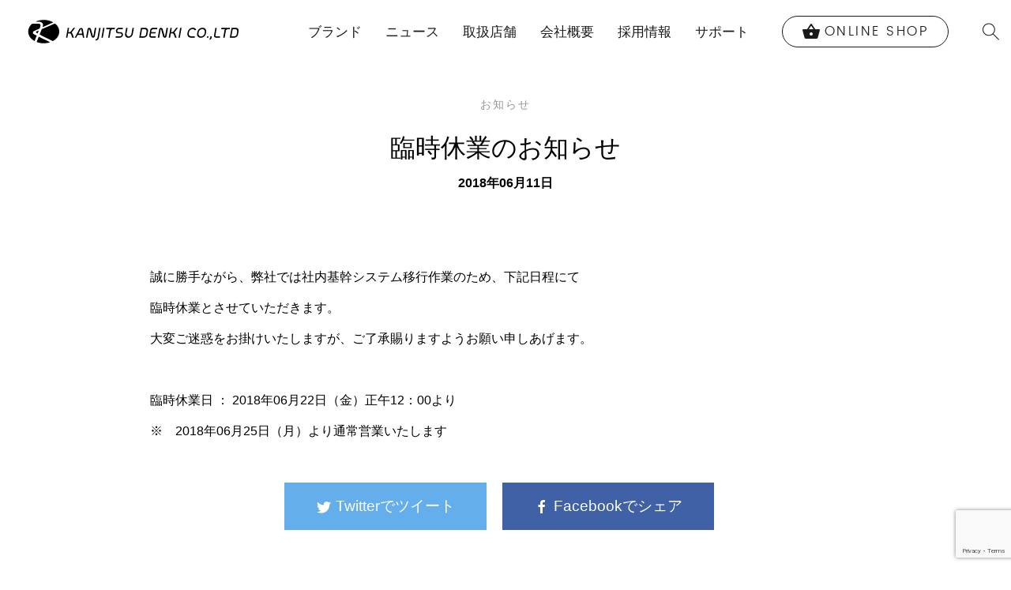

--- FILE ---
content_type: text/html; charset=UTF-8
request_url: https://kanjitsu.com/info/%E8%87%A8%E6%99%82%E4%BC%91%E6%A5%AD%E3%81%AE%E3%81%8A%E7%9F%A5%E3%82%89%E3%81%9B-2/
body_size: 12414
content:

	<!doctype html>
<!--[if lt IE 7]><html class="no-js ie ie6 lt-ie9 lt-ie8 lt-ie7" lang="ja"> <![endif]-->
<!--[if IE 7]><html class="no-js ie ie7 lt-ie9 lt-ie8" lang="ja"> <![endif]-->
<!--[if IE 8]><html class="no-js ie ie8 lt-ie9" lang="ja"> <![endif]-->
<!--[if gt IE 8]><!--><html class="no-js" lang="ja"> <!--<![endif]-->
<head>
	<meta charset="UTF-8" />
			<title>臨時休業のお知らせ - お知らせ | 完実電気株式会社 | KANJITSU DENKI CO.,LTD</title>
	
			<meta name="description" content="誠に勝手ながら、弊社では社内基幹システム移行作業のため、下記日程にて 臨時休業とさせていただきます。 大変ご迷惑をお掛けいたしますが、ご了承賜りますようお願い申しあげます。　　　　　　　　　　　　　　　 &nbsp; 臨時休業日 ： 2018年06月22日（金）正午12：00より　 ※　2018年06月25日（&hellip;">
	
	<link rel="shortcut icon" href="">
	<link rel="apple-touch-icon-precomposed" href="">
	<link rel="stylesheet" href="https://kanjitsu.com/wp-content/themes/hokuo/style.css" type="text/css" media="screen" />
	<meta http-equiv="Content-Type" content="text/html; charset=UTF-8" />
	<meta http-equiv="X-UA-Compatible" content="IE=edge">
	<meta name="viewport" content="width=device-width, initial-scale=1.0">
		<link rel="pingback" href="https://kanjitsu.com/xmlrpc.php" />

					<!-- Global site tag (gtag.js) - Google Analytics -->
		<script async src="https://www.googletagmanager.com/gtag/js?id=UA-49155866-3"></script>
		<script>
		window.dataLayer = window.dataLayer || [];
		function gtag(){dataLayer.push(arguments);}
		gtag('js', new Date());

		gtag('config', 'UA-49155866-3');
		</script>

	
	<script type="text/javascript">
/* <![CDATA[ */
window.JetpackScriptData = {"site":{"icon":"https://i0.wp.com/kanjitsu.com/wp-content/uploads/2019/04/cropped-logo-2-e1556189247971.png?w=64\u0026ssl=1","title":"完実電気株式会社 | KANJITSU DENKI CO.,LTD","host":"unknown","is_wpcom_platform":false}};
/* ]]> */
</script>
<meta name='robots' content='max-image-preview:large' />
	<style>img:is([sizes="auto" i], [sizes^="auto," i]) { contain-intrinsic-size: 3000px 1500px }</style>
	<link rel='dns-prefetch' href='//www.googletagmanager.com' />
<link rel='dns-prefetch' href='//stats.wp.com' />
<link rel='dns-prefetch' href='//v0.wordpress.com' />
<script type="text/javascript">
/* <![CDATA[ */
window._wpemojiSettings = {"baseUrl":"https:\/\/s.w.org\/images\/core\/emoji\/15.1.0\/72x72\/","ext":".png","svgUrl":"https:\/\/s.w.org\/images\/core\/emoji\/15.1.0\/svg\/","svgExt":".svg","source":{"concatemoji":"https:\/\/kanjitsu.com\/wp-includes\/js\/wp-emoji-release.min.js"}};
/*! This file is auto-generated */
!function(i,n){var o,s,e;function c(e){try{var t={supportTests:e,timestamp:(new Date).valueOf()};sessionStorage.setItem(o,JSON.stringify(t))}catch(e){}}function p(e,t,n){e.clearRect(0,0,e.canvas.width,e.canvas.height),e.fillText(t,0,0);var t=new Uint32Array(e.getImageData(0,0,e.canvas.width,e.canvas.height).data),r=(e.clearRect(0,0,e.canvas.width,e.canvas.height),e.fillText(n,0,0),new Uint32Array(e.getImageData(0,0,e.canvas.width,e.canvas.height).data));return t.every(function(e,t){return e===r[t]})}function u(e,t,n){switch(t){case"flag":return n(e,"\ud83c\udff3\ufe0f\u200d\u26a7\ufe0f","\ud83c\udff3\ufe0f\u200b\u26a7\ufe0f")?!1:!n(e,"\ud83c\uddfa\ud83c\uddf3","\ud83c\uddfa\u200b\ud83c\uddf3")&&!n(e,"\ud83c\udff4\udb40\udc67\udb40\udc62\udb40\udc65\udb40\udc6e\udb40\udc67\udb40\udc7f","\ud83c\udff4\u200b\udb40\udc67\u200b\udb40\udc62\u200b\udb40\udc65\u200b\udb40\udc6e\u200b\udb40\udc67\u200b\udb40\udc7f");case"emoji":return!n(e,"\ud83d\udc26\u200d\ud83d\udd25","\ud83d\udc26\u200b\ud83d\udd25")}return!1}function f(e,t,n){var r="undefined"!=typeof WorkerGlobalScope&&self instanceof WorkerGlobalScope?new OffscreenCanvas(300,150):i.createElement("canvas"),a=r.getContext("2d",{willReadFrequently:!0}),o=(a.textBaseline="top",a.font="600 32px Arial",{});return e.forEach(function(e){o[e]=t(a,e,n)}),o}function t(e){var t=i.createElement("script");t.src=e,t.defer=!0,i.head.appendChild(t)}"undefined"!=typeof Promise&&(o="wpEmojiSettingsSupports",s=["flag","emoji"],n.supports={everything:!0,everythingExceptFlag:!0},e=new Promise(function(e){i.addEventListener("DOMContentLoaded",e,{once:!0})}),new Promise(function(t){var n=function(){try{var e=JSON.parse(sessionStorage.getItem(o));if("object"==typeof e&&"number"==typeof e.timestamp&&(new Date).valueOf()<e.timestamp+604800&&"object"==typeof e.supportTests)return e.supportTests}catch(e){}return null}();if(!n){if("undefined"!=typeof Worker&&"undefined"!=typeof OffscreenCanvas&&"undefined"!=typeof URL&&URL.createObjectURL&&"undefined"!=typeof Blob)try{var e="postMessage("+f.toString()+"("+[JSON.stringify(s),u.toString(),p.toString()].join(",")+"));",r=new Blob([e],{type:"text/javascript"}),a=new Worker(URL.createObjectURL(r),{name:"wpTestEmojiSupports"});return void(a.onmessage=function(e){c(n=e.data),a.terminate(),t(n)})}catch(e){}c(n=f(s,u,p))}t(n)}).then(function(e){for(var t in e)n.supports[t]=e[t],n.supports.everything=n.supports.everything&&n.supports[t],"flag"!==t&&(n.supports.everythingExceptFlag=n.supports.everythingExceptFlag&&n.supports[t]);n.supports.everythingExceptFlag=n.supports.everythingExceptFlag&&!n.supports.flag,n.DOMReady=!1,n.readyCallback=function(){n.DOMReady=!0}}).then(function(){return e}).then(function(){var e;n.supports.everything||(n.readyCallback(),(e=n.source||{}).concatemoji?t(e.concatemoji):e.wpemoji&&e.twemoji&&(t(e.twemoji),t(e.wpemoji)))}))}((window,document),window._wpemojiSettings);
/* ]]> */
</script>
<link rel='stylesheet' id='jetpack_related-posts-css' href='https://kanjitsu.com/wp-content/plugins/jetpack/modules/related-posts/related-posts.css' type='text/css' media='all' />
<style id='wp-emoji-styles-inline-css' type='text/css'>

	img.wp-smiley, img.emoji {
		display: inline !important;
		border: none !important;
		box-shadow: none !important;
		height: 1em !important;
		width: 1em !important;
		margin: 0 0.07em !important;
		vertical-align: -0.1em !important;
		background: none !important;
		padding: 0 !important;
	}
</style>
<link rel='stylesheet' id='wp-block-library-css' href='https://kanjitsu.com/wp-includes/css/dist/block-library/style.min.css' type='text/css' media='all' />
<style id='classic-theme-styles-inline-css' type='text/css'>
/*! This file is auto-generated */
.wp-block-button__link{color:#fff;background-color:#32373c;border-radius:9999px;box-shadow:none;text-decoration:none;padding:calc(.667em + 2px) calc(1.333em + 2px);font-size:1.125em}.wp-block-file__button{background:#32373c;color:#fff;text-decoration:none}
</style>
<style id='global-styles-inline-css' type='text/css'>
:root{--wp--preset--aspect-ratio--square: 1;--wp--preset--aspect-ratio--4-3: 4/3;--wp--preset--aspect-ratio--3-4: 3/4;--wp--preset--aspect-ratio--3-2: 3/2;--wp--preset--aspect-ratio--2-3: 2/3;--wp--preset--aspect-ratio--16-9: 16/9;--wp--preset--aspect-ratio--9-16: 9/16;--wp--preset--color--black: #000000;--wp--preset--color--cyan-bluish-gray: #abb8c3;--wp--preset--color--white: #ffffff;--wp--preset--color--pale-pink: #f78da7;--wp--preset--color--vivid-red: #cf2e2e;--wp--preset--color--luminous-vivid-orange: #ff6900;--wp--preset--color--luminous-vivid-amber: #fcb900;--wp--preset--color--light-green-cyan: #7bdcb5;--wp--preset--color--vivid-green-cyan: #00d084;--wp--preset--color--pale-cyan-blue: #8ed1fc;--wp--preset--color--vivid-cyan-blue: #0693e3;--wp--preset--color--vivid-purple: #9b51e0;--wp--preset--gradient--vivid-cyan-blue-to-vivid-purple: linear-gradient(135deg,rgba(6,147,227,1) 0%,rgb(155,81,224) 100%);--wp--preset--gradient--light-green-cyan-to-vivid-green-cyan: linear-gradient(135deg,rgb(122,220,180) 0%,rgb(0,208,130) 100%);--wp--preset--gradient--luminous-vivid-amber-to-luminous-vivid-orange: linear-gradient(135deg,rgba(252,185,0,1) 0%,rgba(255,105,0,1) 100%);--wp--preset--gradient--luminous-vivid-orange-to-vivid-red: linear-gradient(135deg,rgba(255,105,0,1) 0%,rgb(207,46,46) 100%);--wp--preset--gradient--very-light-gray-to-cyan-bluish-gray: linear-gradient(135deg,rgb(238,238,238) 0%,rgb(169,184,195) 100%);--wp--preset--gradient--cool-to-warm-spectrum: linear-gradient(135deg,rgb(74,234,220) 0%,rgb(151,120,209) 20%,rgb(207,42,186) 40%,rgb(238,44,130) 60%,rgb(251,105,98) 80%,rgb(254,248,76) 100%);--wp--preset--gradient--blush-light-purple: linear-gradient(135deg,rgb(255,206,236) 0%,rgb(152,150,240) 100%);--wp--preset--gradient--blush-bordeaux: linear-gradient(135deg,rgb(254,205,165) 0%,rgb(254,45,45) 50%,rgb(107,0,62) 100%);--wp--preset--gradient--luminous-dusk: linear-gradient(135deg,rgb(255,203,112) 0%,rgb(199,81,192) 50%,rgb(65,88,208) 100%);--wp--preset--gradient--pale-ocean: linear-gradient(135deg,rgb(255,245,203) 0%,rgb(182,227,212) 50%,rgb(51,167,181) 100%);--wp--preset--gradient--electric-grass: linear-gradient(135deg,rgb(202,248,128) 0%,rgb(113,206,126) 100%);--wp--preset--gradient--midnight: linear-gradient(135deg,rgb(2,3,129) 0%,rgb(40,116,252) 100%);--wp--preset--font-size--small: 13px;--wp--preset--font-size--medium: 20px;--wp--preset--font-size--large: 36px;--wp--preset--font-size--x-large: 42px;--wp--preset--spacing--20: 0.44rem;--wp--preset--spacing--30: 0.67rem;--wp--preset--spacing--40: 1rem;--wp--preset--spacing--50: 1.5rem;--wp--preset--spacing--60: 2.25rem;--wp--preset--spacing--70: 3.38rem;--wp--preset--spacing--80: 5.06rem;--wp--preset--shadow--natural: 6px 6px 9px rgba(0, 0, 0, 0.2);--wp--preset--shadow--deep: 12px 12px 50px rgba(0, 0, 0, 0.4);--wp--preset--shadow--sharp: 6px 6px 0px rgba(0, 0, 0, 0.2);--wp--preset--shadow--outlined: 6px 6px 0px -3px rgba(255, 255, 255, 1), 6px 6px rgba(0, 0, 0, 1);--wp--preset--shadow--crisp: 6px 6px 0px rgba(0, 0, 0, 1);}:where(.is-layout-flex){gap: 0.5em;}:where(.is-layout-grid){gap: 0.5em;}body .is-layout-flex{display: flex;}.is-layout-flex{flex-wrap: wrap;align-items: center;}.is-layout-flex > :is(*, div){margin: 0;}body .is-layout-grid{display: grid;}.is-layout-grid > :is(*, div){margin: 0;}:where(.wp-block-columns.is-layout-flex){gap: 2em;}:where(.wp-block-columns.is-layout-grid){gap: 2em;}:where(.wp-block-post-template.is-layout-flex){gap: 1.25em;}:where(.wp-block-post-template.is-layout-grid){gap: 1.25em;}.has-black-color{color: var(--wp--preset--color--black) !important;}.has-cyan-bluish-gray-color{color: var(--wp--preset--color--cyan-bluish-gray) !important;}.has-white-color{color: var(--wp--preset--color--white) !important;}.has-pale-pink-color{color: var(--wp--preset--color--pale-pink) !important;}.has-vivid-red-color{color: var(--wp--preset--color--vivid-red) !important;}.has-luminous-vivid-orange-color{color: var(--wp--preset--color--luminous-vivid-orange) !important;}.has-luminous-vivid-amber-color{color: var(--wp--preset--color--luminous-vivid-amber) !important;}.has-light-green-cyan-color{color: var(--wp--preset--color--light-green-cyan) !important;}.has-vivid-green-cyan-color{color: var(--wp--preset--color--vivid-green-cyan) !important;}.has-pale-cyan-blue-color{color: var(--wp--preset--color--pale-cyan-blue) !important;}.has-vivid-cyan-blue-color{color: var(--wp--preset--color--vivid-cyan-blue) !important;}.has-vivid-purple-color{color: var(--wp--preset--color--vivid-purple) !important;}.has-black-background-color{background-color: var(--wp--preset--color--black) !important;}.has-cyan-bluish-gray-background-color{background-color: var(--wp--preset--color--cyan-bluish-gray) !important;}.has-white-background-color{background-color: var(--wp--preset--color--white) !important;}.has-pale-pink-background-color{background-color: var(--wp--preset--color--pale-pink) !important;}.has-vivid-red-background-color{background-color: var(--wp--preset--color--vivid-red) !important;}.has-luminous-vivid-orange-background-color{background-color: var(--wp--preset--color--luminous-vivid-orange) !important;}.has-luminous-vivid-amber-background-color{background-color: var(--wp--preset--color--luminous-vivid-amber) !important;}.has-light-green-cyan-background-color{background-color: var(--wp--preset--color--light-green-cyan) !important;}.has-vivid-green-cyan-background-color{background-color: var(--wp--preset--color--vivid-green-cyan) !important;}.has-pale-cyan-blue-background-color{background-color: var(--wp--preset--color--pale-cyan-blue) !important;}.has-vivid-cyan-blue-background-color{background-color: var(--wp--preset--color--vivid-cyan-blue) !important;}.has-vivid-purple-background-color{background-color: var(--wp--preset--color--vivid-purple) !important;}.has-black-border-color{border-color: var(--wp--preset--color--black) !important;}.has-cyan-bluish-gray-border-color{border-color: var(--wp--preset--color--cyan-bluish-gray) !important;}.has-white-border-color{border-color: var(--wp--preset--color--white) !important;}.has-pale-pink-border-color{border-color: var(--wp--preset--color--pale-pink) !important;}.has-vivid-red-border-color{border-color: var(--wp--preset--color--vivid-red) !important;}.has-luminous-vivid-orange-border-color{border-color: var(--wp--preset--color--luminous-vivid-orange) !important;}.has-luminous-vivid-amber-border-color{border-color: var(--wp--preset--color--luminous-vivid-amber) !important;}.has-light-green-cyan-border-color{border-color: var(--wp--preset--color--light-green-cyan) !important;}.has-vivid-green-cyan-border-color{border-color: var(--wp--preset--color--vivid-green-cyan) !important;}.has-pale-cyan-blue-border-color{border-color: var(--wp--preset--color--pale-cyan-blue) !important;}.has-vivid-cyan-blue-border-color{border-color: var(--wp--preset--color--vivid-cyan-blue) !important;}.has-vivid-purple-border-color{border-color: var(--wp--preset--color--vivid-purple) !important;}.has-vivid-cyan-blue-to-vivid-purple-gradient-background{background: var(--wp--preset--gradient--vivid-cyan-blue-to-vivid-purple) !important;}.has-light-green-cyan-to-vivid-green-cyan-gradient-background{background: var(--wp--preset--gradient--light-green-cyan-to-vivid-green-cyan) !important;}.has-luminous-vivid-amber-to-luminous-vivid-orange-gradient-background{background: var(--wp--preset--gradient--luminous-vivid-amber-to-luminous-vivid-orange) !important;}.has-luminous-vivid-orange-to-vivid-red-gradient-background{background: var(--wp--preset--gradient--luminous-vivid-orange-to-vivid-red) !important;}.has-very-light-gray-to-cyan-bluish-gray-gradient-background{background: var(--wp--preset--gradient--very-light-gray-to-cyan-bluish-gray) !important;}.has-cool-to-warm-spectrum-gradient-background{background: var(--wp--preset--gradient--cool-to-warm-spectrum) !important;}.has-blush-light-purple-gradient-background{background: var(--wp--preset--gradient--blush-light-purple) !important;}.has-blush-bordeaux-gradient-background{background: var(--wp--preset--gradient--blush-bordeaux) !important;}.has-luminous-dusk-gradient-background{background: var(--wp--preset--gradient--luminous-dusk) !important;}.has-pale-ocean-gradient-background{background: var(--wp--preset--gradient--pale-ocean) !important;}.has-electric-grass-gradient-background{background: var(--wp--preset--gradient--electric-grass) !important;}.has-midnight-gradient-background{background: var(--wp--preset--gradient--midnight) !important;}.has-small-font-size{font-size: var(--wp--preset--font-size--small) !important;}.has-medium-font-size{font-size: var(--wp--preset--font-size--medium) !important;}.has-large-font-size{font-size: var(--wp--preset--font-size--large) !important;}.has-x-large-font-size{font-size: var(--wp--preset--font-size--x-large) !important;}
:where(.wp-block-post-template.is-layout-flex){gap: 1.25em;}:where(.wp-block-post-template.is-layout-grid){gap: 1.25em;}
:where(.wp-block-columns.is-layout-flex){gap: 2em;}:where(.wp-block-columns.is-layout-grid){gap: 2em;}
:root :where(.wp-block-pullquote){font-size: 1.5em;line-height: 1.6;}
</style>
<link rel='stylesheet' id='contact-form-7-css' href='https://kanjitsu.com/wp-content/plugins/contact-form-7/includes/css/styles.css' type='text/css' media='all' />
<style id='woocommerce-inline-inline-css' type='text/css'>
.woocommerce form .form-row .required { visibility: visible; }
</style>
<link rel='stylesheet' id='wpcf7-redirect-script-frontend-css' href='https://kanjitsu.com/wp-content/plugins/wpcf7-redirect/build/assets/frontend-script.css' type='text/css' media='all' />
<link rel='stylesheet' id='photoswipe-css' href='https://kanjitsu.com/wp-content/plugins/woocommerce/assets/css/photoswipe/photoswipe.min.css' type='text/css' media='all' />
<link rel='stylesheet' id='photoswipe-default-skin-css' href='https://kanjitsu.com/wp-content/plugins/woocommerce/assets/css/photoswipe/default-skin/default-skin.min.css' type='text/css' media='all' />
<link rel='stylesheet' id='ced-vm-single-page-css-css' href='https://kanjitsu.com/wp-content/plugins/variation-master/assests/css/template/single/ced_vm_single_page.css' type='text/css' media='all' />
<link rel='stylesheet' id='brands-styles-css' href='https://kanjitsu.com/wp-content/plugins/woocommerce/assets/css/brands.css' type='text/css' media='all' />
<link rel='stylesheet' id='default-css' href='https://kanjitsu.com/wp-content/themes/hokuo/assets/public/css/site.css' type='text/css' media='all' />
<link rel='stylesheet' id='jquery-ui-smoothness-css' href='https://kanjitsu.com/wp-content/plugins/contact-form-7/includes/js/jquery-ui/themes/smoothness/jquery-ui.min.css' type='text/css' media='screen' />
<link rel='stylesheet' id='sharedaddy-css' href='https://kanjitsu.com/wp-content/plugins/jetpack/modules/sharedaddy/sharing.css' type='text/css' media='all' />
<link rel='stylesheet' id='social-logos-css' href='https://kanjitsu.com/wp-content/plugins/jetpack/_inc/social-logos/social-logos.min.css' type='text/css' media='all' />
<script type="text/javascript" id="jetpack_related-posts-js-extra">
/* <![CDATA[ */
var related_posts_js_options = {"post_heading":"h4"};
/* ]]> */
</script>
<script type="text/javascript" src="https://kanjitsu.com/wp-content/plugins/jetpack/_inc/build/related-posts/related-posts.min.js" id="jetpack_related-posts-js"></script>
<script type="text/javascript" src="https://kanjitsu.com/wp-includes/js/jquery/jquery.min.js" id="jquery-core-js"></script>
<script type="text/javascript" src="https://kanjitsu.com/wp-includes/js/jquery/jquery-migrate.min.js" id="jquery-migrate-js"></script>
<script type="text/javascript" src="https://kanjitsu.com/wp-content/plugins/woocommerce/assets/js/jquery-blockui/jquery.blockUI.min.js" id="jquery-blockui-js" defer="defer" data-wp-strategy="defer"></script>
<script type="text/javascript" id="wc-add-to-cart-js-extra">
/* <![CDATA[ */
var wc_add_to_cart_params = {"ajax_url":"\/wp-admin\/admin-ajax.php","wc_ajax_url":"\/?wc-ajax=%%endpoint%%","i18n_view_cart":"\u304a\u8cb7\u3044\u7269\u30ab\u30b4\u3092\u8868\u793a","cart_url":"https:\/\/kanjitsu.com","is_cart":"","cart_redirect_after_add":"no"};
/* ]]> */
</script>
<script type="text/javascript" src="https://kanjitsu.com/wp-content/plugins/woocommerce/assets/js/frontend/add-to-cart.min.js" id="wc-add-to-cart-js" defer="defer" data-wp-strategy="defer"></script>
<script type="text/javascript" src="https://kanjitsu.com/wp-content/plugins/woocommerce/assets/js/js-cookie/js.cookie.min.js" id="js-cookie-js" defer="defer" data-wp-strategy="defer"></script>
<script type="text/javascript" id="woocommerce-js-extra">
/* <![CDATA[ */
var woocommerce_params = {"ajax_url":"\/wp-admin\/admin-ajax.php","wc_ajax_url":"\/?wc-ajax=%%endpoint%%","i18n_password_show":"\u30d1\u30b9\u30ef\u30fc\u30c9\u3092\u8868\u793a","i18n_password_hide":"\u30d1\u30b9\u30ef\u30fc\u30c9\u3092\u96a0\u3059"};
/* ]]> */
</script>
<script type="text/javascript" src="https://kanjitsu.com/wp-content/plugins/woocommerce/assets/js/frontend/woocommerce.min.js" id="woocommerce-js" defer="defer" data-wp-strategy="defer"></script>
<script type="text/javascript" src="https://kanjitsu.com/wp-content/plugins/woocommerce/assets/js/photoswipe/photoswipe.min.js" id="photoswipe-js" defer="defer" data-wp-strategy="defer"></script>
<script type="text/javascript" src="https://kanjitsu.com/wp-content/plugins/woocommerce/assets/js/photoswipe/photoswipe-ui-default.min.js" id="photoswipe-ui-default-js" defer="defer" data-wp-strategy="defer"></script>

<!-- Site Kit によって追加された Google タグ（gtag.js）スニペット -->
<!-- Google アナリティクス スニペット (Site Kit が追加) -->
<script type="text/javascript" src="https://www.googletagmanager.com/gtag/js?id=G-XSLQ1B3QEW" id="google_gtagjs-js" async></script>
<script type="text/javascript" id="google_gtagjs-js-after">
/* <![CDATA[ */
window.dataLayer = window.dataLayer || [];function gtag(){dataLayer.push(arguments);}
gtag("set","linker",{"domains":["kanjitsu.com"]});
gtag("js", new Date());
gtag("set", "developer_id.dZTNiMT", true);
gtag("config", "G-XSLQ1B3QEW");
/* ]]> */
</script>
<link rel="https://api.w.org/" href="https://kanjitsu.com/wp-json/" /><link rel="alternate" title="JSON" type="application/json" href="https://kanjitsu.com/wp-json/wp/v2/posts/30597" /><link rel="EditURI" type="application/rsd+xml" title="RSD" href="https://kanjitsu.com/xmlrpc.php?rsd" />
<link rel="canonical" href="https://kanjitsu.com/info/%e8%87%a8%e6%99%82%e4%bc%91%e6%a5%ad%e3%81%ae%e3%81%8a%e7%9f%a5%e3%82%89%e3%81%9b-2/" />
<link rel='shortlink' href='https://wp.me/pcs2Fc-7Xv' />
<link rel="alternate" title="oEmbed (JSON)" type="application/json+oembed" href="https://kanjitsu.com/wp-json/oembed/1.0/embed?url=https%3A%2F%2Fkanjitsu.com%2Finfo%2F%25e8%2587%25a8%25e6%2599%2582%25e4%25bc%2591%25e6%25a5%25ad%25e3%2581%25ae%25e3%2581%258a%25e7%259f%25a5%25e3%2582%2589%25e3%2581%259b-2%2F" />
<link rel="alternate" title="oEmbed (XML)" type="text/xml+oembed" href="https://kanjitsu.com/wp-json/oembed/1.0/embed?url=https%3A%2F%2Fkanjitsu.com%2Finfo%2F%25e8%2587%25a8%25e6%2599%2582%25e4%25bc%2591%25e6%25a5%25ad%25e3%2581%25ae%25e3%2581%258a%25e7%259f%25a5%25e3%2582%2589%25e3%2581%259b-2%2F&#038;format=xml" />
<meta name="generator" content="Redux 4.5.6" /><meta name="generator" content="Site Kit by Google 1.164.0" />	<style>img#wpstats{display:none}</style>
			<noscript><style>.woocommerce-product-gallery{ opacity: 1 !important; }</style></noscript>
	<link rel="icon" href="https://kanjitsu.com/wp-content/uploads/2019/04/cropped-logo-2-e1556189247971-32x32.png" sizes="32x32" />
<link rel="icon" href="https://kanjitsu.com/wp-content/uploads/2019/04/cropped-logo-2-e1556189247971-192x192.png" sizes="192x192" />
<link rel="apple-touch-icon" href="https://kanjitsu.com/wp-content/uploads/2019/04/cropped-logo-2-e1556189247971-180x180.png" />
<meta name="msapplication-TileImage" content="https://kanjitsu.com/wp-content/uploads/2019/04/cropped-logo-2-e1556189247971-270x270.png" />
		<style type="text/css" id="wp-custom-css">
			.uk-button.uk-button--outline {
    border-radius: 0;
    font-weight: bold;
    font-size: 13px;
    padding: 10px 20px;
    line-height: 26px;
    height: auto;
    margin-top: 1vw;
    border: 2px solid #000;
    color: #000;
}
.uk-button.uk-button--outline:hover {
    background-color: #000;
    color: #fff !important;
}

@media (min-width: 640px) {
	.uk-button.uk-button--outline {
			font-size: 1.3vw;
			line-height: 100%;
	}
}

/*Western Electric 保証登録フォーム*/
#conditional-single,
#conditional-pair,
#conditional-quad {
  display: none;
}		</style>
		

		<link rel="stylesheet" href="https://cdnjs.cloudflare.com/ajax/libs/font-awesome/4.7.0/css/font-awesome.min.css" />
</head>

	<body class="wp-singular post-template-default single single-post postid-30597 single-format-standard wp-theme-hokuo theme-hokuo woocommerce-no-js" data-template="layouts/base.twig">
		<script>document.body.className += ' preload';</script>
					<header class="header ">
			<div uk-sticky="sel-target: .uk-navbar-container; cls-active: uk-navbar-sticky">
			<nav class="uk-navbar-container uk-navbar-default uk-container-expand uk-visible@l" id="site-header" uk-navbar>
				<div class="uk-navbar-left">
					<!-- Logo -->
					<h2 class="uk-margin-remove-bottom uk-margin-remove-top">
						<a class="uk-navbar-item uk-logo brand-logo" href="https://kanjitsu.com">
							<img class="uk-margin-small-right" src="https://kanjitsu.com/wp-content/uploads/2017/11/logo.png" alt="完実電気株式会社 | KANJITSU DENKI CO.,LTD">
						</a>
					</h2>
				</div>

				<div class="uk-navbar-right uk-navbar-wide-padding">
					<ul class="uk-navbar-nav">
						<li >
							<a href="#">ブランド</a>
							<div class="uk-navbar-dropdown uk-navbar-dropdown-width-3" uk-dropdown="delay-hide: 50">
								<div class="uk-navbar-dropdown-grid uk-child-width-1-2" uk-grid>
                					                														<div>
										<ul class="uk-nav uk-navbar-dropdown-nav">
																						<li>
																																				<a href="https://kanjitsu.com/product-brand/audeze/" lang="en">Audeze</a>
											</li>
																						<li>
																																				<a href="https://kanjitsu.com/product-brand/bo/" lang="en">BANG &amp; OLUFSEN</a>
											</li>
																						<li>
																																				<a href="https://kanjitsu.com/product-brand/belden/" lang="en">BELDEN</a>
											</li>
																						<li>
																																				<a href="https://kanjitsu.com/product-brand/burson-audio/" lang="en">Burson Audio</a>
											</li>
																						<li>
																																				<a href="https://kanjitsu.com/product-brand/crystalline-audio/" lang="en">Crystalline Audio</a>
											</li>
																						<li>
																																				<a href="https://kanjitsu.com/product-brand/devialet/" lang="en">DEVIALET</a>
											</li>
																						<li>
																																				<a href="https://kanjitsu.com/product-brand/essenza-by-bassocontinuo/" lang="en">Essenza by Bassocontinuo</a>
											</li>
																						<li>
																																				<a href="https://kanjitsu.com/product-brand/etymotic/" lang="en">Etymotic</a>
											</li>
																						<li>
																																				<a href="https://kanjitsu.com/product-brand/fsl/" lang="en">for SMiLE lab</a>
											</li>
																						<li>
																																				<a href="https://kanjitsu.com/product-brand/happyplugs/" lang="en">Happy Plugs</a>
											</li>
																						<li>
																																				<a href="https://thehouseofmarley.jp/" lang="en">House of Marley</a>
											</li>
																						<li>
																																				<a href="https://kanjitsu.com/product-brand/kanto/" lang="en">Kanto Audio</a>
											</li>
																						<li>
																																				<a href="https://kanjitsu.com/product-brand/lta/" lang="en">LTA</a>
											</li>
																						<li>
																																				<a href="https://kanjitsu.com/product-brand/lexon/" lang="en">LEXON</a>
											</li>
																						<li>
																																				<a href="https://kanjitsu.com/product-brand/lumin/" lang="en">LUMIN</a>
											</li>
																						<li>
																																				<a href="https://marshall.kanjitsu.com/" lang="en">Marshall</a>
											</li>
																						<li>
																																				<a href="https://kanjitsu.com/product-brand/master-dynamic/" lang="en">Master &amp; Dynamic</a>
											</li>
																					</ul>
									</div>
									<div>
										<ul class="uk-nav uk-navbar-dropdown-nav">
																						<li>
																																				<a href="https://mezeaudio.jp/" lang="en">Meze Audio</a>
											</li>
																						<li>
																																				<a href="https://kanjitsu.com/product-brand/monster/" lang="en">Monster</a>
											</li>
																						<li>
																																				<a href="https://kanjitsu.com/product-brand/perfection/" lang="en">PERFECTION</a>
											</li>
																						<li>
																																				<a href="https://kanjitsu.com/product-brand/rega/" lang="en">Rega</a>
											</li>
																						<li>
																																				<a href="https://kanjitsu.com/product-brand/shure/" lang="en">Shure</a>
											</li>
																						<li>
																																				<a href="https://kanjitsu.com/product-brand/silent-angel/" lang="en">Silent Angel</a>
											</li>
																						<li>
																																				<a href="https://kanjitsu.com/product-brand/siltech/" lang="en">Siltech</a>
											</li>
																						<li>
																																				<a href="https://kanjitsu.com/product-brand/sonusfaber/" lang="en">Sonus faber</a>
											</li>
																						<li>
																																				<a href="https://kanjitsu.com/product-brand/superspike/" lang="en">SuperSpike</a>
											</li>
																						<li>
																																				<a href="https://kanjitsu.com/product-brand/triangle/" lang="en">TRIANGLE</a>
											</li>
																						<li>
																																				<a href="https://kanjitsu.com/product-brand/vdh/" lang="en">van den Hul</a>
											</li>
																						<li>
																																				<a href="https://kanjitsu.com/product-brand/warwick-acoustics/" lang="en">Warwick Acoustics</a>
											</li>
																						<li>
																																				<a href="https://kanjitsu.com/product-brand/wbt/" lang="en">WBT</a>
											</li>
																						<li>
																																				<a href="https://kanjitsu.com/product-brand/we-are-rewind/" lang="en">We Are Rewind</a>
											</li>
																						<li>
																																				<a href="https://kanjitsu.com/product-brand/western-electric/" lang="en">Western Electric</a>
											</li>
																						<li>
																																				<a href="https://kanjitsu.com/product-brand/westone-audio/" lang="en">Westone Audio</a>
											</li>
																						<li>
																																				<a href="https://shop.kanjitsu.com/" lang="en">ONLINE SHOP</a>
											</li>
																					</ul>
									</div>
								</div>
							</div>
						</li>
																					<li>
									<a href="#">
										ニュース
									</a>
									<div uk-dropdown="delay-hide: 50">
										<ul class="uk-nav uk-dropdown-nav">
																							<li>
													<a href="https://kanjitsu.com/./info/">お知らせ</a>
												</li>
																							<li>
													<a href="https://kanjitsu.com/./campaign/">キャンペーン</a>
												</li>
																							<li>
													<a href="https://kanjitsu.com/./release/">リリース</a>
												</li>
																							<li>
													<a href="https://kanjitsu.com/./event/">イベント</a>
												</li>
																					</ul>
									</div>
								</li>
																												<li><a  href="https://kanjitsu.com/shops/">取扱店舗</a></li>
																												<li><a  href="https://kanjitsu.com/company/">会社概要</a></li>
																												<li><a  href="https://kanjitsu.com/recruit/">採用情報</a></li>
																												<li><a  href="https://kanjitsu.com/support-top/">サポート</a></li>
																			<li class="navbar-gotoshop uk-flex uk-flex-middle">
							<a class="uk-flex" href="https://shop.kanjitsu.com" style="padding-left: 1.5rem !important; padding-right: 1.5rem !important;">
								<i class="material-icons">shopping_basket</i>
								&nbsp;<span class="uk-text-uppercase" lang="en">Online Shop</span>
							</a>
						</li>
					</ul>

					<!-- Search -->
					<a class="uk-navbar-toggle uk-visible@m navbar-search" href="#modal-search" uk-toggle>
						<img class="uk-display-block" src="https://kanjitsu.com/wp-content/themes/hokuo/assets/public/images/icon/icon-search.png" alt="Search">
					</a>
					<div id="modal-search" class="uk-modal-full uk-modal" uk-modal>
						<div class="uk-modal-dialog uk-flex uk-flex-center uk-flex-middle" uk-height-viewport>
							<button class="uk-close uk-icon uk-modal-close-full" type="button">
								<span>
									<svg xmlns="http://www.w3.org/2000/svg" width="36" height="36" viewBox="0 0 20 20" ratio="1.1"> <path fill="none" stroke="#000" stroke-width="1.06" d="M16,16 L4,4"></path> <path fill="none" stroke="#000" stroke-width="1.06" d="M16,4 L4,16"></path></svg>
								</span>
							</button>
							<form class="uk-search uk-search-large" action="https://kanjitsu.com">
								<button class="uk-search-icon-flip uk-search-icon-flip uk-search-icon uk-icon" type="submit">
									<span>
										<svg xmlns="http://www.w3.org/2000/svg" width="31.25" height="31.25" viewBox="0 0 20 20" ratio="1.25"> <circle fill="none" stroke="#000" stroke-width="1.1" cx="9" cy="9" r="7"></circle> <path fill="none" stroke="#000" stroke-width="1.1" d="M14,14 L18,18 L14,14 Z"></path></svg>
									</span>
								</button>
								<input class="uk-search-input" type="search" placeholder="検索..." autofocus name="s" id="s" value="">
							</form>
						</div>
					</div>

				</div>
			</nav>
		</div>


		<div uk-sticky="sel-target: .uk-navbar-container; cls-active: uk-navbar-sticky">
			<nav class="uk-navbar-container uk-navbar-default uk-container-expand uk-hidden@l" id="site-header" uk-navbar>
				<div class="uk-navbar-left">
					<a href="#modal-full" uk-toggle class="uk-navbar-toggle uk-icon">
						<img src="https://kanjitsu.com/wp-content/themes/hokuo/assets/public/images/icon/path-hamburger.svg" alt="">
					</a>

					<div id="modal-full" class="uk-modal-full uk-background-default" uk-modal>
						<div class="uk-modal-dialog uk-modal-body uk-height-1-1 uk-text-center" style="padding-top: 100px;" uk-overflow-auto>
							<button class="uk-close uk-icon uk-modal-close-full uk-close-large" type="button" style="top: 5px; right: 10px;">
								<svg xmlns="http://www.w3.org/2000/svg" width="24.200000000000003" height="24.200000000000003" viewBox="0 0 20 20" ratio="1.1"> <path fill="none" stroke="#000" stroke-width="1.06" d="M16,16 L4,4"></path> <path fill="none" stroke="#000" stroke-width="1.06" d="M16,4 L4,16"></path></svg>
							</button>
							<ul class="uk-nav uk-nav-default">
								<li>
									<a class="uk-text-bold" href="#" uk-toggle="target: #toggle-brands">ブランド</a>
                					                														<div id="toggle-brands" hidden>
										<ul class="uk-nav uk-navbar-dropdown-nav">
																						<li>
																																				<a class="uk-text-xsmall" href="https://kanjitsu.com/product-brand/audeze/" lang="en">Audeze</a>
											</li>
																						<li>
																																				<a class="uk-text-xsmall" href="https://kanjitsu.com/product-brand/bo/" lang="en">BANG &amp; OLUFSEN</a>
											</li>
																						<li>
																																				<a class="uk-text-xsmall" href="https://kanjitsu.com/product-brand/belden/" lang="en">BELDEN</a>
											</li>
																						<li>
																																				<a class="uk-text-xsmall" href="https://kanjitsu.com/product-brand/burson-audio/" lang="en">Burson Audio</a>
											</li>
																						<li>
																																				<a class="uk-text-xsmall" href="https://kanjitsu.com/product-brand/crystalline-audio/" lang="en">Crystalline Audio</a>
											</li>
																						<li>
																																				<a class="uk-text-xsmall" href="https://kanjitsu.com/product-brand/devialet/" lang="en">DEVIALET</a>
											</li>
																						<li>
																																				<a class="uk-text-xsmall" href="https://kanjitsu.com/product-brand/essenza-by-bassocontinuo/" lang="en">Essenza by Bassocontinuo</a>
											</li>
																						<li>
																																				<a class="uk-text-xsmall" href="https://kanjitsu.com/product-brand/etymotic/" lang="en">Etymotic</a>
											</li>
																						<li>
																																				<a class="uk-text-xsmall" href="https://kanjitsu.com/product-brand/fsl/" lang="en">for SMiLE lab</a>
											</li>
																						<li>
																																				<a class="uk-text-xsmall" href="https://kanjitsu.com/product-brand/happyplugs/" lang="en">Happy Plugs</a>
											</li>
																						<li>
																																				<a class="uk-text-xsmall" href="https://thehouseofmarley.jp/" lang="en">House of Marley</a>
											</li>
																						<li>
																																				<a class="uk-text-xsmall" href="https://kanjitsu.com/product-brand/kanto/" lang="en">Kanto Audio</a>
											</li>
																						<li>
																																				<a class="uk-text-xsmall" href="https://kanjitsu.com/product-brand/lta/" lang="en">LTA</a>
											</li>
																						<li>
																																				<a class="uk-text-xsmall" href="https://kanjitsu.com/product-brand/lexon/" lang="en">LEXON</a>
											</li>
																						<li>
																																				<a class="uk-text-xsmall" href="https://kanjitsu.com/product-brand/lumin/" lang="en">LUMIN</a>
											</li>
																						<li>
																																				<a class="uk-text-xsmall" href="https://marshall.kanjitsu.com/" lang="en">Marshall</a>
											</li>
																						<li>
																																				<a class="uk-text-xsmall" href="https://kanjitsu.com/product-brand/master-dynamic/" lang="en">Master &amp; Dynamic</a>
											</li>
																						<li>
																																				<a class="uk-text-xsmall" href="https://mezeaudio.jp/" lang="en">Meze Audio</a>
											</li>
																						<li>
																																				<a class="uk-text-xsmall" href="https://kanjitsu.com/product-brand/monster/" lang="en">Monster</a>
											</li>
																						<li>
																																				<a class="uk-text-xsmall" href="https://kanjitsu.com/product-brand/perfection/" lang="en">PERFECTION</a>
											</li>
																						<li>
																																				<a class="uk-text-xsmall" href="https://kanjitsu.com/product-brand/rega/" lang="en">Rega</a>
											</li>
																						<li>
																																				<a class="uk-text-xsmall" href="https://kanjitsu.com/product-brand/shure/" lang="en">Shure</a>
											</li>
																						<li>
																																				<a class="uk-text-xsmall" href="https://kanjitsu.com/product-brand/silent-angel/" lang="en">Silent Angel</a>
											</li>
																						<li>
																																				<a class="uk-text-xsmall" href="https://kanjitsu.com/product-brand/siltech/" lang="en">Siltech</a>
											</li>
																						<li>
																																				<a class="uk-text-xsmall" href="https://kanjitsu.com/product-brand/sonusfaber/" lang="en">Sonus faber</a>
											</li>
																						<li>
																																				<a class="uk-text-xsmall" href="https://kanjitsu.com/product-brand/superspike/" lang="en">SuperSpike</a>
											</li>
																						<li>
																																				<a class="uk-text-xsmall" href="https://kanjitsu.com/product-brand/triangle/" lang="en">TRIANGLE</a>
											</li>
																						<li>
																																				<a class="uk-text-xsmall" href="https://kanjitsu.com/product-brand/vdh/" lang="en">van den Hul</a>
											</li>
																						<li>
																																				<a class="uk-text-xsmall" href="https://kanjitsu.com/product-brand/warwick-acoustics/" lang="en">Warwick Acoustics</a>
											</li>
																						<li>
																																				<a class="uk-text-xsmall" href="https://kanjitsu.com/product-brand/wbt/" lang="en">WBT</a>
											</li>
																						<li>
																																				<a class="uk-text-xsmall" href="https://kanjitsu.com/product-brand/we-are-rewind/" lang="en">We Are Rewind</a>
											</li>
																						<li>
																																				<a class="uk-text-xsmall" href="https://kanjitsu.com/product-brand/western-electric/" lang="en">Western Electric</a>
											</li>
																						<li>
																																				<a class="uk-text-xsmall" href="https://kanjitsu.com/product-brand/westone-audio/" lang="en">Westone Audio</a>
											</li>
																						<li>
																																				<a class="uk-text-xsmall" href="https://shop.kanjitsu.com/" lang="en">ONLINE SHOP</a>
											</li>
																					</ul>
									</div>
								</li>
																											<li>
											<a class="uk-text-bold" href="#" uk-toggle="target: #toggle-hi-1">
												ニュース
											</a>
											<div id="toggle-hi-1" hidden>
												<ul class="uk-nav uk-navbar-dropdown-nav">
																											<li>
															<a class="uk-text-xsmall" href="https://kanjitsu.com/./info/">お知らせ</a>
														</li>
																											<li>
															<a class="uk-text-xsmall" href="https://kanjitsu.com/./campaign/">キャンペーン</a>
														</li>
																											<li>
															<a class="uk-text-xsmall" href="https://kanjitsu.com/./release/">リリース</a>
														</li>
																											<li>
															<a class="uk-text-xsmall" href="https://kanjitsu.com/./event/">イベント</a>
														</li>
																									</ul>
											</div>
										</li>
																																				<li><a class="uk-text-bold " href="https://kanjitsu.com/shops/">取扱店舗</a></li>
																																				<li><a class="uk-text-bold " href="https://kanjitsu.com/company/">会社概要</a></li>
																																				<li><a class="uk-text-bold " href="https://kanjitsu.com/recruit/">採用情報</a></li>
																																				<li><a class="uk-text-bold " href="https://kanjitsu.com/support-top/">サポート</a></li>
																									<li class="uk-margin-top"><a class="uk-button uk-button-light uk-button-pill" href="https://shop.kanjitsu.com"><span uk-icon="icon: cart"></span>&nbsp;<span class="uk-text-uppercase">Online Shop</span></a></li>
							</ul>
						</div>
					</div>
				</div>

				<div class="uk-navbar-center">
					<h2 class="uk-margin-remove-bottom uk-margin-remove-top">
						<a class="uk-navbar-item uk-logo brand-logo uk-flex-column" href="https://kanjitsu.com">
							<img class="uk-margin-small-right" src="https://kanjitsu.com/wp-content/uploads/2017/11/logo.png" alt="完実電気株式会社 | KANJITSU DENKI CO.,LTD" height="35px">
						</a>
					</h2>
				</div>

				<div class="uk-navbar-right">
					<ul class="uk-navbar-nav">
						<li>
							<a class="navbar-btn-block site-btn-shop" href="#modal-search-sp" uk-toggle>
								<i class="material-icons">search</i>
							</a>
							<div id="modal-search-sp" class="uk-modal-full uk-modal" uk-modal>
								<div class="uk-modal-dialog uk-flex uk-flex-center uk-flex-middle" uk-height-viewport>
									<button class="uk-close uk-icon uk-modal-close-full" type="button">
										<span>
											<svg xmlns="http://www.w3.org/2000/svg" width="36" height="36" viewBox="0 0 20 20" ratio="1.1"> <path fill="none" stroke="#000" stroke-width="1.06" d="M16,16 L4,4"></path> <path fill="none" stroke="#000" stroke-width="1.06" d="M16,4 L4,16"></path></svg>
										</span>
									</button>
									<form class="uk-search uk-search-large uk-padding" action="https://kanjitsu.com">
										<button class="uk-search-icon-flip uk-search-icon-flip uk-search-icon uk-icon" type="submit">
											<span>
												<svg xmlns="http://www.w3.org/2000/svg" width="31.25" height="31.25" viewBox="0 0 20 20" ratio="1.25"> <circle fill="none" stroke="#000" stroke-width="1.1" cx="9" cy="9" r="7"></circle> <path fill="none" stroke="#000" stroke-width="1.1" d="M14,14 L18,18 L14,14 Z"></path></svg>
											</span>
										</button>
										<input class="uk-search-input" type="search" placeholder="検索..." autofocus name="s" id="s" value="">
									</form>
								</div>
							</div>
						</li>
						<li>
							<a class="navbar-btn-block site-btn-shop" href="https://shop.kanjitsu.com">
								<i class="material-icons">shopping_basket</i>
							</a>
						</li>
					</ul>
				</div>
			</nav>
		</div>
	</header>

		
			<section id="content" role="main" class="content-wrapper">
				<div class="wrapper ">
					<article class="post-type-post single-post" id="post-30597">
				
			<div class="uk-padding uk-text-center">
			<a class="uk-text-meta" href="https://kanjitsu.com/./info/" lang="en">お知らせ</a>
			<div class="uk-container-small uk-margin-auto">
								<h1> 臨時休業のお知らせ </h1>
				<p class="uk-text-bold"> 2018年06月11日 </p>
			</div>
		</div>
	
	<section class="article-content">
		<div class="uk-container uk-container-small uk-padding">
			<div class="content">
				<p>誠に勝手ながら、弊社では社内基幹システム移行作業のため、下記日程にて</p>
<p>臨時休業とさせていただきます。</p>
<p>大変ご迷惑をお掛けいたしますが、ご了承賜りますようお願い申しあげます。　　　　　　　　　　　　　　　</p>
<p>&nbsp;</p>
<p>臨時休業日 ：<span> 2018</span>年<span>06</span>月<span>22</span>日（金）正午<span>12</span>：<span>00</span>より　</p>
<p><span>※</span>　<span>2018</span>年<span>06</span>月<span>25</span>日（月）より通常営業いたします</p>
			</div>
		</div>

							<div class="uk-text-center uk-grid uk-grid-collapse uk-child-width-expand uk-margin-bottom uk-hidden@s">
															<a class="uk-button uk-button-share uk-button-twitter" href="https://twitter.com/intent/tweet?text=臨時休業のお知らせ - https://kanjitsu.com/info/%e8%87%a8%e6%99%82%e4%bc%91%e6%a5%ad%e3%81%ae%e3%81%8a%e7%9f%a5%e3%82%89%e3%81%9b-2/">
                            <span class="uk-icon">
                                <svg width="20" height="20" viewBox="0 0 20 20" xmlns="http://www.w3.org/2000/svg" ratio="1"> <path d="M19,4.74 C18.339,5.029 17.626,5.229 16.881,5.32 C17.644,4.86 18.227,4.139 18.503,3.28 C17.79,3.7 17.001,4.009 16.159,4.17 C15.485,3.45 14.526,3 13.464,3 C11.423,3 9.771,4.66 9.771,6.7 C9.771,6.99 9.804,7.269 9.868,7.539 C6.795,7.38 4.076,5.919 2.254,3.679 C1.936,4.219 1.754,4.86 1.754,5.539 C1.754,6.82 2.405,7.95 3.397,8.61 C2.79,8.589 2.22,8.429 1.723,8.149 L1.723,8.189 C1.723,9.978 2.997,11.478 4.686,11.82 C4.376,11.899 4.049,11.939 3.713,11.939 C3.475,11.939 3.245,11.919 3.018,11.88 C3.49,13.349 4.852,14.419 6.469,14.449 C5.205,15.429 3.612,16.019 1.882,16.019 C1.583,16.019 1.29,16.009 1,15.969 C2.635,17.019 4.576,17.629 6.662,17.629 C13.454,17.629 17.17,12 17.17,7.129 C17.17,6.969 17.166,6.809 17.157,6.649 C17.879,6.129 18.504,5.478 19,4.74"></path></svg>
                            </span>
                            Twitterでツイート
						</a>
																				<a class="uk-button uk-button-share uk-button-facebook" href="http://www.facebook.com/sharer.php?u=https://kanjitsu.com/info/%e8%87%a8%e6%99%82%e4%bc%91%e6%a5%ad%e3%81%ae%e3%81%8a%e7%9f%a5%e3%82%89%e3%81%9b-2/&amp;t=臨時休業のお知らせ">
                            <span class="uk-icon">
                                <svg width="20" height="20" viewBox="0 0 20 20" xmlns="http://www.w3.org/2000/svg" ratio="1"> <path d="M11,10h2.6l0.4-3H11V5.3c0-0.9,0.2-1.5,1.5-1.5H14V1.1c-0.3,0-1-0.1-2.1-0.1C9.6,1,8,2.4,8,5v2H5.5v3H8v8h3V10z"></path></svg>
                            </span>
                            Facebookでシェア
						</a>
												</div>

			<div class="uk-text-center uk-margin-bottom uk-visible@s">
															<a class="uk-button uk-button-share uk-button-twitter" href="https://twitter.com/intent/tweet?text=臨時休業のお知らせ - https://kanjitsu.com/info/%e8%87%a8%e6%99%82%e4%bc%91%e6%a5%ad%e3%81%ae%e3%81%8a%e7%9f%a5%e3%82%89%e3%81%9b-2/">
                            <span class="uk-icon">
                                <svg width="20" height="20" viewBox="0 0 20 20" xmlns="http://www.w3.org/2000/svg" ratio="1"> <path d="M19,4.74 C18.339,5.029 17.626,5.229 16.881,5.32 C17.644,4.86 18.227,4.139 18.503,3.28 C17.79,3.7 17.001,4.009 16.159,4.17 C15.485,3.45 14.526,3 13.464,3 C11.423,3 9.771,4.66 9.771,6.7 C9.771,6.99 9.804,7.269 9.868,7.539 C6.795,7.38 4.076,5.919 2.254,3.679 C1.936,4.219 1.754,4.86 1.754,5.539 C1.754,6.82 2.405,7.95 3.397,8.61 C2.79,8.589 2.22,8.429 1.723,8.149 L1.723,8.189 C1.723,9.978 2.997,11.478 4.686,11.82 C4.376,11.899 4.049,11.939 3.713,11.939 C3.475,11.939 3.245,11.919 3.018,11.88 C3.49,13.349 4.852,14.419 6.469,14.449 C5.205,15.429 3.612,16.019 1.882,16.019 C1.583,16.019 1.29,16.009 1,15.969 C2.635,17.019 4.576,17.629 6.662,17.629 C13.454,17.629 17.17,12 17.17,7.129 C17.17,6.969 17.166,6.809 17.157,6.649 C17.879,6.129 18.504,5.478 19,4.74"></path></svg>
                            </span>
                            Twitterでツイート
						</a>
																				<a class="uk-button uk-button-share uk-button-facebook" href="http://www.facebook.com/sharer.php?u=https://kanjitsu.com/info/%e8%87%a8%e6%99%82%e4%bc%91%e6%a5%ad%e3%81%ae%e3%81%8a%e7%9f%a5%e3%82%89%e3%81%9b-2/&amp;t=臨時休業のお知らせ">
                            <span class="uk-icon">
                                <svg width="20" height="20" viewBox="0 0 20 20" xmlns="http://www.w3.org/2000/svg" ratio="1"> <path d="M11,10h2.6l0.4-3H11V5.3c0-0.9,0.2-1.5,1.5-1.5H14V1.1c-0.3,0-1-0.1-2.1-0.1C9.6,1,8,2.4,8,5v2H5.5v3H8v8h3V10z"></path></svg>
                            </span>
                            Facebookでシェア
						</a>
												</div>
		

		<div class="uk-container uk-container-small uk-padding">

						
						
						
		</div>

				
											
		
	</section>
</article>
				</div>
							</section>

							<footer id="footer">
					<!-- Footer Slogan -->
<div class="uk-section uk-section-secondary uk-light" id="slogan">
<div class="uk-container uk-text-center">
	<h3 class="title uk-margin-remove-top">Life with music</h3>
	<p class="sub-title uk-margin-remove-top">世界のブランドが一人ひとりの音を作る</p>
</div>
</div>

<!-- Secondary navigation -->
<nav class="uk-navbar-container uk-visible@m" uk-navbar>
	<div class="uk-navbar-center">
		<ul class="uk-navbar-nav">
							<li><a  href="https://kanjitsu.com/news/" style="color: #000;">ニュース</a></li>
							<li><a  href="https://kanjitsu.com/brands/" style="color: #000;">ブランド一覧</a></li>
							<li><a  href="https://kanjitsu.com/shops/" style="color: #000;">取扱店舗</a></li>
							<li><a  href="https://kanjitsu.com/company/" style="color: #000;">会社概要</a></li>
							<li><a  href="https://kanjitsu.com/recruit/" style="color: #000;">採用情報</a></li>
							<li><a  href="https://kanjitsu.com/policy/" style="color: #000;">プライバシーポリシー</a></li>
							<li><a  href="https://kanjitsu.com/warranty/" style="color: #000;">保証規定について</a></li>
							<li><a  href="https://kanjitsu.com/copyitem/" style="color: #000;">模倣/転売品について</a></li>
							<li><a  href="https://kanjitsu.com/support-top/" style="color: #000;">サポート</a></li>
							<li><a  href="https://shop.kanjitsu.com/" style="color: #000;">ONLINE SHOP</a></li>
					</ul>
		<div class="uk-navbar-item">
			<a class="uk-button uk-button-dark uk-border-remove uk-button-pill" href="https://kanjitsu.com/b2b" style="background-color: #000;">
				<span>販売店の方はこちら</span>
			</a>
		</div>
	</div>
</nav>

<div class="uk-section uk-section-muted uk-hidden@m uk-text-center">
	<ul class="uk-nav uk-nav-default uk-nav-center">
					<li><a  href="https://kanjitsu.com/news/" style="color: #000;">ニュース</a></li>
					<li><a  href="https://kanjitsu.com/brands/" style="color: #000;">ブランド一覧</a></li>
					<li><a  href="https://kanjitsu.com/shops/" style="color: #000;">取扱店舗</a></li>
					<li><a  href="https://kanjitsu.com/company/" style="color: #000;">会社概要</a></li>
					<li><a  href="https://kanjitsu.com/recruit/" style="color: #000;">採用情報</a></li>
					<li><a  href="https://kanjitsu.com/policy/" style="color: #000;">プライバシーポリシー</a></li>
					<li><a  href="https://kanjitsu.com/warranty/" style="color: #000;">保証規定について</a></li>
					<li><a  href="https://kanjitsu.com/copyitem/" style="color: #000;">模倣/転売品について</a></li>
					<li><a  href="https://kanjitsu.com/support-top/" style="color: #000;">サポート</a></li>
					<li><a  href="https://shop.kanjitsu.com/" style="color: #000;">ONLINE SHOP</a></li>
			</ul>
	<a class="uk-button uk-button-dark uk-border-remove uk-button-pill uk-margin-top" href="https://kanjitsu.com/b2b" style="background-color: #000;">
		<span class="uk-text-xsmall">販売店の方はこちら</span>
	</a>
</div>

<div class="uk-section-xsmall uk-section-default uk-text-center uk-padding-remove-bottom">
	<div class="uk-container">
		<a class="uk-logo" href="https://kanjitsu.com">
			<img src="https://kanjitsu.com/wp-content/uploads/2017/11/logo.png" alt="完実電気株式会社 | KANJITSU DENKI CO.,LTD">
		</a>
		<p class="uk-text-xsmall uk-margin-top">
			本社・東京営業所<br class="uk-hidden@s"/>　〒101-0051<br class="uk-hidden@s"/> 東京都千代田区神田神保町3-25<br class="uk-hidden@s"/> 住友神保町ビル<br/>
			大阪営業所<br class="uk-hidden@s"/>　〒532-0011<br class="uk-hidden@s"/> 大阪府大阪市淀川区西中島2-14-6<br class="uk-hidden@s"/> 新大阪第二ドイビル9階<br/>
			お問い合わせは<a href="https://kanjitsu.com/contact">こちら</a>
		</p>
		<ul class="uk-iconnav uk-flex-center">
			<li>
				<a href="https://twitter.com/kanjitsu_denki" uk-icon>
					<svg width="20" height="20" viewBox="0 0 20 20" xmlns="http://www.w3.org/2000/svg"><path d="M19,4.74 C18.339,5.029 17.626,5.229 16.881,5.32 C17.644,4.86 18.227,4.139 18.503,3.28 C17.79,3.7 17.001,4.009 16.159,4.17 C15.485,3.45 14.526,3 13.464,3 C11.423,3 9.771,4.66 9.771,6.7 C9.771,6.99 9.804,7.269 9.868,7.539 C6.795,7.38 4.076,5.919 2.254,3.679 C1.936,4.219 1.754,4.86 1.754,5.539 C1.754,6.82 2.405,7.95 3.397,8.61 C2.79,8.589 2.22,8.429 1.723,8.149 L1.723,8.189 C1.723,9.978 2.997,11.478 4.686,11.82 C4.376,11.899 4.049,11.939 3.713,11.939 C3.475,11.939 3.245,11.919 3.018,11.88 C3.49,13.349 4.852,14.419 6.469,14.449 C5.205,15.429 3.612,16.019 1.882,16.019 C1.583,16.019 1.29,16.009 1,15.969 C2.635,17.019 4.576,17.629 6.662,17.629 C13.454,17.629 17.17,12 17.17,7.129 C17.17,6.969 17.166,6.809 17.157,6.649 C17.879,6.129 18.504,5.478 19,4.74"></path></svg>
				</a>
			</li>
			<li>
				<a href="https://www.facebook.com/kanjitsudenki.jp/" uk-icon>
					<svg width="20" height="20" viewBox="0 0 20 20" xmlns="http://www.w3.org/2000/svg" ratio="1"> <path d="M11,10h2.6l0.4-3H11V5.3c0-0.9,0.2-1.5,1.5-1.5H14V1.1c-0.3,0-1-0.1-2.1-0.1C9.6,1,8,2.4,8,5v2H5.5v3H8v8h3V10z"></path></svg>
				</a>
			</li>
			<li>
				<a href="https://www.instagram.com/kanjitsudenki/" uk-icon>
					<svg width="20" height="20" viewBox="0 0 20 20" xmlns="http://www.w3.org/2000/svg" ratio="1"> <path d="M13.55,1H6.46C3.45,1,1,3.44,1,6.44v7.12c0,3,2.45,5.44,5.46,5.44h7.08c3.02,0,5.46-2.44,5.46-5.44V6.44 C19.01,3.44,16.56,1,13.55,1z M17.5,14c0,1.93-1.57,3.5-3.5,3.5H6c-1.93,0-3.5-1.57-3.5-3.5V6c0-1.93,1.57-3.5,3.5-3.5h8 c1.93,0,3.5,1.57,3.5,3.5V14z"></path> <circle cx="14.87" cy="5.26" r="1.09"></circle> <path d="M10.03,5.45c-2.55,0-4.63,2.06-4.63,4.6c0,2.55,2.07,4.61,4.63,4.61c2.56,0,4.63-2.061,4.63-4.61 C14.65,7.51,12.58,5.45,10.03,5.45L10.03,5.45L10.03,5.45z M10.08,13c-1.66,0-3-1.34-3-2.99c0-1.65,1.34-2.99,3-2.99s3,1.34,3,2.99 C13.08,11.66,11.74,13,10.08,13L10.08,13L10.08,13z"></path></svg>
				</a>
			</li>
            <li>
                <a href="https://www.youtube.com/channel/UCycr72fPNm0jytry5Z5CyRw" uk-icon>
					<svg width="20" height="20" viewBox="0 0 20 20" xmlns="http://www.w3.org/2000/svg" ratio="1"> <path d="M15,4.1c1,0.1,2.3,0,3,0.8c0.8,0.8,0.9,2.1,0.9,3.1C19,9.2,19,10.9,19,12c-0.1,1.1,0,2.4-0.5,3.4c-0.5,1.1-1.4,1.5-2.5,1.6 c-1.2,0.1-8.6,0.1-11,0c-1.1-0.1-2.4-0.1-3.2-1c-0.7-0.8-0.7-2-0.8-3C1,11.8,1,10.1,1,8.9c0-1.1,0-2.4,0.5-3.4C2,4.5,3,4.3,4.1,4.2 C5.3,4.1,12.6,4,15,4.1z M8,7.5v6l5.5-3L8,7.5z"></path></svg>
                </a>
            </li>
		</ul>

		<hr/>

		<p class="uk-text-muted uk-text-small uk-text-center uk-margin-bottom" id="copyright">
			Copyright &copy; 2026 KANJITSU DENKI CO.,LTD. All Rights Reserved. <br/>
      完実電気株式会社 東京都公安委員会：第301021906845号
		</p>
	</div>
</div>

<script type="text/javascript">
jQuery(document).ready(function($) {
	$('a').each(function() {
		var a = new RegExp('/' + window.location.host + '/');
		if(!a.test(this.href)) {
			$(this).click(function(event) {
				event.preventDefault();
				event.stopPropagation();
				window.open(this.href, '_blank');
			});
		}
	});
});
</script>
				</footer>
				<script type="speculationrules">
{"prefetch":[{"source":"document","where":{"and":[{"href_matches":"\/*"},{"not":{"href_matches":["\/wp-*.php","\/wp-admin\/*","\/wp-content\/uploads\/*","\/wp-content\/*","\/wp-content\/plugins\/*","\/wp-content\/themes\/hokuo\/*","\/*\\?(.+)"]}},{"not":{"selector_matches":"a[rel~=\"nofollow\"]"}},{"not":{"selector_matches":".no-prefetch, .no-prefetch a"}}]},"eagerness":"conservative"}]}
</script>
	<script type='text/javascript'>
		(function () {
			var c = document.body.className;
			c = c.replace(/woocommerce-no-js/, 'woocommerce-js');
			document.body.className = c;
		})();
	</script>
	<link rel='stylesheet' id='wc-blocks-style-css' href='https://kanjitsu.com/wp-content/plugins/woocommerce/assets/client/blocks/wc-blocks.css' type='text/css' media='all' />
<script type="text/javascript" src="https://kanjitsu.com/wp-includes/js/dist/hooks.min.js" id="wp-hooks-js"></script>
<script type="text/javascript" src="https://kanjitsu.com/wp-includes/js/dist/i18n.min.js" id="wp-i18n-js"></script>
<script type="text/javascript" id="wp-i18n-js-after">
/* <![CDATA[ */
wp.i18n.setLocaleData( { 'text direction\u0004ltr': [ 'ltr' ] } );
/* ]]> */
</script>
<script type="text/javascript" src="https://kanjitsu.com/wp-content/plugins/contact-form-7/includes/swv/js/index.js" id="swv-js"></script>
<script type="text/javascript" id="contact-form-7-js-extra">
/* <![CDATA[ */
var wpcf7 = {"api":{"root":"https:\/\/kanjitsu.com\/wp-json\/","namespace":"contact-form-7\/v1"}};
/* ]]> */
</script>
<script type="text/javascript" id="contact-form-7-js-translations">
/* <![CDATA[ */
( function( domain, translations ) {
	var localeData = translations.locale_data[ domain ] || translations.locale_data.messages;
	localeData[""].domain = domain;
	wp.i18n.setLocaleData( localeData, domain );
} )( "contact-form-7", {"translation-revision-date":"2025-06-27 09:47:49+0000","generator":"GlotPress\/4.0.1","domain":"messages","locale_data":{"messages":{"":{"domain":"messages","plural-forms":"nplurals=1; plural=0;","lang":"ja_JP"},"This contact form is placed in the wrong place.":["\u3053\u306e\u30b3\u30f3\u30bf\u30af\u30c8\u30d5\u30a9\u30fc\u30e0\u306f\u9593\u9055\u3063\u305f\u4f4d\u7f6e\u306b\u7f6e\u304b\u308c\u3066\u3044\u307e\u3059\u3002"],"Error:":["\u30a8\u30e9\u30fc:"]}},"comment":{"reference":"includes\/js\/index.js"}} );
/* ]]> */
</script>
<script type="text/javascript" src="https://kanjitsu.com/wp-content/plugins/contact-form-7/includes/js/index.js" id="contact-form-7-js"></script>
<script type="text/javascript" id="wpcf7-redirect-script-js-extra">
/* <![CDATA[ */
var wpcf7r = {"ajax_url":"https:\/\/kanjitsu.com\/wp-admin\/admin-ajax.php"};
/* ]]> */
</script>
<script type="text/javascript" src="https://kanjitsu.com/wp-content/plugins/wpcf7-redirect/build/assets/frontend-script.js" id="wpcf7-redirect-script-js"></script>
<script type="text/javascript" id="ced-vm-single-swatches-js-extra">
/* <![CDATA[ */
var ced_vm_params = {"ajax_url":"https:\/\/kanjitsu.com\/wp-admin\/admin-ajax.php"};
/* ]]> */
</script>
<script type="text/javascript" src="https://kanjitsu.com/wp-content/plugins/variation-master/assests/js/template/single/ced-vm-single-swatches.js" id="ced-vm-single-swatches-js"></script>
<script type="text/javascript" src="https://kanjitsu.com/wp-content/themes/hokuo/js/cf7-conditional.js" id="hokuo-cf7-conditional-js"></script>
<script type="text/javascript" src="https://kanjitsu.com/wp-content/themes/hokuo/assets/public/js/app.js" id="app-js"></script>
<script type="text/javascript" src="https://kanjitsu.com/wp-content/plugins/woocommerce-for-japan/assets/js/checkout.min.js" id="wc-pf-checkout-js"></script>
<script type="text/javascript" src="https://kanjitsu.com/wp-content/plugins/woocommerce/assets/js/sourcebuster/sourcebuster.min.js" id="sourcebuster-js-js"></script>
<script type="text/javascript" id="wc-order-attribution-js-extra">
/* <![CDATA[ */
var wc_order_attribution = {"params":{"lifetime":1.0e-5,"session":30,"base64":false,"ajaxurl":"https:\/\/kanjitsu.com\/wp-admin\/admin-ajax.php","prefix":"wc_order_attribution_","allowTracking":true},"fields":{"source_type":"current.typ","referrer":"current_add.rf","utm_campaign":"current.cmp","utm_source":"current.src","utm_medium":"current.mdm","utm_content":"current.cnt","utm_id":"current.id","utm_term":"current.trm","utm_source_platform":"current.plt","utm_creative_format":"current.fmt","utm_marketing_tactic":"current.tct","session_entry":"current_add.ep","session_start_time":"current_add.fd","session_pages":"session.pgs","session_count":"udata.vst","user_agent":"udata.uag"}};
/* ]]> */
</script>
<script type="text/javascript" src="https://kanjitsu.com/wp-content/plugins/woocommerce/assets/js/frontend/order-attribution.min.js" id="wc-order-attribution-js"></script>
<script type="text/javascript" src="https://kanjitsu.com/wp-includes/js/jquery/ui/core.min.js" id="jquery-ui-core-js"></script>
<script type="text/javascript" src="https://kanjitsu.com/wp-includes/js/jquery/ui/datepicker.min.js" id="jquery-ui-datepicker-js"></script>
<script type="text/javascript" id="jquery-ui-datepicker-js-after">
/* <![CDATA[ */
jQuery(function(jQuery){jQuery.datepicker.setDefaults({"closeText":"\u9589\u3058\u308b","currentText":"\u4eca\u65e5","monthNames":["1\u6708","2\u6708","3\u6708","4\u6708","5\u6708","6\u6708","7\u6708","8\u6708","9\u6708","10\u6708","11\u6708","12\u6708"],"monthNamesShort":["1\u6708","2\u6708","3\u6708","4\u6708","5\u6708","6\u6708","7\u6708","8\u6708","9\u6708","10\u6708","11\u6708","12\u6708"],"nextText":"\u6b21","prevText":"\u524d","dayNames":["\u65e5\u66dc\u65e5","\u6708\u66dc\u65e5","\u706b\u66dc\u65e5","\u6c34\u66dc\u65e5","\u6728\u66dc\u65e5","\u91d1\u66dc\u65e5","\u571f\u66dc\u65e5"],"dayNamesShort":["\u65e5","\u6708","\u706b","\u6c34","\u6728","\u91d1","\u571f"],"dayNamesMin":["\u65e5","\u6708","\u706b","\u6c34","\u6728","\u91d1","\u571f"],"dateFormat":"yy\u5e74mm\u6708d\u65e5","firstDay":1,"isRTL":false});});
/* ]]> */
</script>
<script type="text/javascript" src="https://kanjitsu.com/wp-content/plugins/contact-form-7/includes/js/html5-fallback.js" id="contact-form-7-html5-fallback-js"></script>
<script type="text/javascript" src="https://www.google.com/recaptcha/api.js?render=6LcrmwIqAAAAAJYbltlaMY3oiWAcy4irkPMzYMyG" id="google-recaptcha-js"></script>
<script type="text/javascript" src="https://kanjitsu.com/wp-includes/js/dist/vendor/wp-polyfill.min.js" id="wp-polyfill-js"></script>
<script type="text/javascript" id="wpcf7-recaptcha-js-extra">
/* <![CDATA[ */
var wpcf7_recaptcha = {"sitekey":"6LcrmwIqAAAAAJYbltlaMY3oiWAcy4irkPMzYMyG","actions":{"homepage":"homepage","contactform":"contactform"}};
/* ]]> */
</script>
<script type="text/javascript" src="https://kanjitsu.com/wp-content/plugins/contact-form-7/modules/recaptcha/index.js" id="wpcf7-recaptcha-js"></script>
<script type="text/javascript" id="jetpack-stats-js-before">
/* <![CDATA[ */
_stq = window._stq || [];
_stq.push([ "view", JSON.parse("{\"v\":\"ext\",\"blog\":\"183999458\",\"post\":\"30597\",\"tz\":\"9\",\"srv\":\"kanjitsu.com\",\"j\":\"1:14.8\"}") ]);
_stq.push([ "clickTrackerInit", "183999458", "30597" ]);
/* ]]> */
</script>
<script type="text/javascript" src="https://stats.wp.com/e-202603.js" id="jetpack-stats-js" defer="defer" data-wp-strategy="defer"></script>

			
		
				<input type="hidden" id="site_url" value="https://kanjitsu.com">
	</body>
</html>


--- FILE ---
content_type: text/html; charset=utf-8
request_url: https://www.google.com/recaptcha/api2/anchor?ar=1&k=6LcrmwIqAAAAAJYbltlaMY3oiWAcy4irkPMzYMyG&co=aHR0cHM6Ly9rYW5qaXRzdS5jb206NDQz&hl=en&v=PoyoqOPhxBO7pBk68S4YbpHZ&size=invisible&anchor-ms=20000&execute-ms=30000&cb=drdepdq4pwid
body_size: 48595
content:
<!DOCTYPE HTML><html dir="ltr" lang="en"><head><meta http-equiv="Content-Type" content="text/html; charset=UTF-8">
<meta http-equiv="X-UA-Compatible" content="IE=edge">
<title>reCAPTCHA</title>
<style type="text/css">
/* cyrillic-ext */
@font-face {
  font-family: 'Roboto';
  font-style: normal;
  font-weight: 400;
  font-stretch: 100%;
  src: url(//fonts.gstatic.com/s/roboto/v48/KFO7CnqEu92Fr1ME7kSn66aGLdTylUAMa3GUBHMdazTgWw.woff2) format('woff2');
  unicode-range: U+0460-052F, U+1C80-1C8A, U+20B4, U+2DE0-2DFF, U+A640-A69F, U+FE2E-FE2F;
}
/* cyrillic */
@font-face {
  font-family: 'Roboto';
  font-style: normal;
  font-weight: 400;
  font-stretch: 100%;
  src: url(//fonts.gstatic.com/s/roboto/v48/KFO7CnqEu92Fr1ME7kSn66aGLdTylUAMa3iUBHMdazTgWw.woff2) format('woff2');
  unicode-range: U+0301, U+0400-045F, U+0490-0491, U+04B0-04B1, U+2116;
}
/* greek-ext */
@font-face {
  font-family: 'Roboto';
  font-style: normal;
  font-weight: 400;
  font-stretch: 100%;
  src: url(//fonts.gstatic.com/s/roboto/v48/KFO7CnqEu92Fr1ME7kSn66aGLdTylUAMa3CUBHMdazTgWw.woff2) format('woff2');
  unicode-range: U+1F00-1FFF;
}
/* greek */
@font-face {
  font-family: 'Roboto';
  font-style: normal;
  font-weight: 400;
  font-stretch: 100%;
  src: url(//fonts.gstatic.com/s/roboto/v48/KFO7CnqEu92Fr1ME7kSn66aGLdTylUAMa3-UBHMdazTgWw.woff2) format('woff2');
  unicode-range: U+0370-0377, U+037A-037F, U+0384-038A, U+038C, U+038E-03A1, U+03A3-03FF;
}
/* math */
@font-face {
  font-family: 'Roboto';
  font-style: normal;
  font-weight: 400;
  font-stretch: 100%;
  src: url(//fonts.gstatic.com/s/roboto/v48/KFO7CnqEu92Fr1ME7kSn66aGLdTylUAMawCUBHMdazTgWw.woff2) format('woff2');
  unicode-range: U+0302-0303, U+0305, U+0307-0308, U+0310, U+0312, U+0315, U+031A, U+0326-0327, U+032C, U+032F-0330, U+0332-0333, U+0338, U+033A, U+0346, U+034D, U+0391-03A1, U+03A3-03A9, U+03B1-03C9, U+03D1, U+03D5-03D6, U+03F0-03F1, U+03F4-03F5, U+2016-2017, U+2034-2038, U+203C, U+2040, U+2043, U+2047, U+2050, U+2057, U+205F, U+2070-2071, U+2074-208E, U+2090-209C, U+20D0-20DC, U+20E1, U+20E5-20EF, U+2100-2112, U+2114-2115, U+2117-2121, U+2123-214F, U+2190, U+2192, U+2194-21AE, U+21B0-21E5, U+21F1-21F2, U+21F4-2211, U+2213-2214, U+2216-22FF, U+2308-230B, U+2310, U+2319, U+231C-2321, U+2336-237A, U+237C, U+2395, U+239B-23B7, U+23D0, U+23DC-23E1, U+2474-2475, U+25AF, U+25B3, U+25B7, U+25BD, U+25C1, U+25CA, U+25CC, U+25FB, U+266D-266F, U+27C0-27FF, U+2900-2AFF, U+2B0E-2B11, U+2B30-2B4C, U+2BFE, U+3030, U+FF5B, U+FF5D, U+1D400-1D7FF, U+1EE00-1EEFF;
}
/* symbols */
@font-face {
  font-family: 'Roboto';
  font-style: normal;
  font-weight: 400;
  font-stretch: 100%;
  src: url(//fonts.gstatic.com/s/roboto/v48/KFO7CnqEu92Fr1ME7kSn66aGLdTylUAMaxKUBHMdazTgWw.woff2) format('woff2');
  unicode-range: U+0001-000C, U+000E-001F, U+007F-009F, U+20DD-20E0, U+20E2-20E4, U+2150-218F, U+2190, U+2192, U+2194-2199, U+21AF, U+21E6-21F0, U+21F3, U+2218-2219, U+2299, U+22C4-22C6, U+2300-243F, U+2440-244A, U+2460-24FF, U+25A0-27BF, U+2800-28FF, U+2921-2922, U+2981, U+29BF, U+29EB, U+2B00-2BFF, U+4DC0-4DFF, U+FFF9-FFFB, U+10140-1018E, U+10190-1019C, U+101A0, U+101D0-101FD, U+102E0-102FB, U+10E60-10E7E, U+1D2C0-1D2D3, U+1D2E0-1D37F, U+1F000-1F0FF, U+1F100-1F1AD, U+1F1E6-1F1FF, U+1F30D-1F30F, U+1F315, U+1F31C, U+1F31E, U+1F320-1F32C, U+1F336, U+1F378, U+1F37D, U+1F382, U+1F393-1F39F, U+1F3A7-1F3A8, U+1F3AC-1F3AF, U+1F3C2, U+1F3C4-1F3C6, U+1F3CA-1F3CE, U+1F3D4-1F3E0, U+1F3ED, U+1F3F1-1F3F3, U+1F3F5-1F3F7, U+1F408, U+1F415, U+1F41F, U+1F426, U+1F43F, U+1F441-1F442, U+1F444, U+1F446-1F449, U+1F44C-1F44E, U+1F453, U+1F46A, U+1F47D, U+1F4A3, U+1F4B0, U+1F4B3, U+1F4B9, U+1F4BB, U+1F4BF, U+1F4C8-1F4CB, U+1F4D6, U+1F4DA, U+1F4DF, U+1F4E3-1F4E6, U+1F4EA-1F4ED, U+1F4F7, U+1F4F9-1F4FB, U+1F4FD-1F4FE, U+1F503, U+1F507-1F50B, U+1F50D, U+1F512-1F513, U+1F53E-1F54A, U+1F54F-1F5FA, U+1F610, U+1F650-1F67F, U+1F687, U+1F68D, U+1F691, U+1F694, U+1F698, U+1F6AD, U+1F6B2, U+1F6B9-1F6BA, U+1F6BC, U+1F6C6-1F6CF, U+1F6D3-1F6D7, U+1F6E0-1F6EA, U+1F6F0-1F6F3, U+1F6F7-1F6FC, U+1F700-1F7FF, U+1F800-1F80B, U+1F810-1F847, U+1F850-1F859, U+1F860-1F887, U+1F890-1F8AD, U+1F8B0-1F8BB, U+1F8C0-1F8C1, U+1F900-1F90B, U+1F93B, U+1F946, U+1F984, U+1F996, U+1F9E9, U+1FA00-1FA6F, U+1FA70-1FA7C, U+1FA80-1FA89, U+1FA8F-1FAC6, U+1FACE-1FADC, U+1FADF-1FAE9, U+1FAF0-1FAF8, U+1FB00-1FBFF;
}
/* vietnamese */
@font-face {
  font-family: 'Roboto';
  font-style: normal;
  font-weight: 400;
  font-stretch: 100%;
  src: url(//fonts.gstatic.com/s/roboto/v48/KFO7CnqEu92Fr1ME7kSn66aGLdTylUAMa3OUBHMdazTgWw.woff2) format('woff2');
  unicode-range: U+0102-0103, U+0110-0111, U+0128-0129, U+0168-0169, U+01A0-01A1, U+01AF-01B0, U+0300-0301, U+0303-0304, U+0308-0309, U+0323, U+0329, U+1EA0-1EF9, U+20AB;
}
/* latin-ext */
@font-face {
  font-family: 'Roboto';
  font-style: normal;
  font-weight: 400;
  font-stretch: 100%;
  src: url(//fonts.gstatic.com/s/roboto/v48/KFO7CnqEu92Fr1ME7kSn66aGLdTylUAMa3KUBHMdazTgWw.woff2) format('woff2');
  unicode-range: U+0100-02BA, U+02BD-02C5, U+02C7-02CC, U+02CE-02D7, U+02DD-02FF, U+0304, U+0308, U+0329, U+1D00-1DBF, U+1E00-1E9F, U+1EF2-1EFF, U+2020, U+20A0-20AB, U+20AD-20C0, U+2113, U+2C60-2C7F, U+A720-A7FF;
}
/* latin */
@font-face {
  font-family: 'Roboto';
  font-style: normal;
  font-weight: 400;
  font-stretch: 100%;
  src: url(//fonts.gstatic.com/s/roboto/v48/KFO7CnqEu92Fr1ME7kSn66aGLdTylUAMa3yUBHMdazQ.woff2) format('woff2');
  unicode-range: U+0000-00FF, U+0131, U+0152-0153, U+02BB-02BC, U+02C6, U+02DA, U+02DC, U+0304, U+0308, U+0329, U+2000-206F, U+20AC, U+2122, U+2191, U+2193, U+2212, U+2215, U+FEFF, U+FFFD;
}
/* cyrillic-ext */
@font-face {
  font-family: 'Roboto';
  font-style: normal;
  font-weight: 500;
  font-stretch: 100%;
  src: url(//fonts.gstatic.com/s/roboto/v48/KFO7CnqEu92Fr1ME7kSn66aGLdTylUAMa3GUBHMdazTgWw.woff2) format('woff2');
  unicode-range: U+0460-052F, U+1C80-1C8A, U+20B4, U+2DE0-2DFF, U+A640-A69F, U+FE2E-FE2F;
}
/* cyrillic */
@font-face {
  font-family: 'Roboto';
  font-style: normal;
  font-weight: 500;
  font-stretch: 100%;
  src: url(//fonts.gstatic.com/s/roboto/v48/KFO7CnqEu92Fr1ME7kSn66aGLdTylUAMa3iUBHMdazTgWw.woff2) format('woff2');
  unicode-range: U+0301, U+0400-045F, U+0490-0491, U+04B0-04B1, U+2116;
}
/* greek-ext */
@font-face {
  font-family: 'Roboto';
  font-style: normal;
  font-weight: 500;
  font-stretch: 100%;
  src: url(//fonts.gstatic.com/s/roboto/v48/KFO7CnqEu92Fr1ME7kSn66aGLdTylUAMa3CUBHMdazTgWw.woff2) format('woff2');
  unicode-range: U+1F00-1FFF;
}
/* greek */
@font-face {
  font-family: 'Roboto';
  font-style: normal;
  font-weight: 500;
  font-stretch: 100%;
  src: url(//fonts.gstatic.com/s/roboto/v48/KFO7CnqEu92Fr1ME7kSn66aGLdTylUAMa3-UBHMdazTgWw.woff2) format('woff2');
  unicode-range: U+0370-0377, U+037A-037F, U+0384-038A, U+038C, U+038E-03A1, U+03A3-03FF;
}
/* math */
@font-face {
  font-family: 'Roboto';
  font-style: normal;
  font-weight: 500;
  font-stretch: 100%;
  src: url(//fonts.gstatic.com/s/roboto/v48/KFO7CnqEu92Fr1ME7kSn66aGLdTylUAMawCUBHMdazTgWw.woff2) format('woff2');
  unicode-range: U+0302-0303, U+0305, U+0307-0308, U+0310, U+0312, U+0315, U+031A, U+0326-0327, U+032C, U+032F-0330, U+0332-0333, U+0338, U+033A, U+0346, U+034D, U+0391-03A1, U+03A3-03A9, U+03B1-03C9, U+03D1, U+03D5-03D6, U+03F0-03F1, U+03F4-03F5, U+2016-2017, U+2034-2038, U+203C, U+2040, U+2043, U+2047, U+2050, U+2057, U+205F, U+2070-2071, U+2074-208E, U+2090-209C, U+20D0-20DC, U+20E1, U+20E5-20EF, U+2100-2112, U+2114-2115, U+2117-2121, U+2123-214F, U+2190, U+2192, U+2194-21AE, U+21B0-21E5, U+21F1-21F2, U+21F4-2211, U+2213-2214, U+2216-22FF, U+2308-230B, U+2310, U+2319, U+231C-2321, U+2336-237A, U+237C, U+2395, U+239B-23B7, U+23D0, U+23DC-23E1, U+2474-2475, U+25AF, U+25B3, U+25B7, U+25BD, U+25C1, U+25CA, U+25CC, U+25FB, U+266D-266F, U+27C0-27FF, U+2900-2AFF, U+2B0E-2B11, U+2B30-2B4C, U+2BFE, U+3030, U+FF5B, U+FF5D, U+1D400-1D7FF, U+1EE00-1EEFF;
}
/* symbols */
@font-face {
  font-family: 'Roboto';
  font-style: normal;
  font-weight: 500;
  font-stretch: 100%;
  src: url(//fonts.gstatic.com/s/roboto/v48/KFO7CnqEu92Fr1ME7kSn66aGLdTylUAMaxKUBHMdazTgWw.woff2) format('woff2');
  unicode-range: U+0001-000C, U+000E-001F, U+007F-009F, U+20DD-20E0, U+20E2-20E4, U+2150-218F, U+2190, U+2192, U+2194-2199, U+21AF, U+21E6-21F0, U+21F3, U+2218-2219, U+2299, U+22C4-22C6, U+2300-243F, U+2440-244A, U+2460-24FF, U+25A0-27BF, U+2800-28FF, U+2921-2922, U+2981, U+29BF, U+29EB, U+2B00-2BFF, U+4DC0-4DFF, U+FFF9-FFFB, U+10140-1018E, U+10190-1019C, U+101A0, U+101D0-101FD, U+102E0-102FB, U+10E60-10E7E, U+1D2C0-1D2D3, U+1D2E0-1D37F, U+1F000-1F0FF, U+1F100-1F1AD, U+1F1E6-1F1FF, U+1F30D-1F30F, U+1F315, U+1F31C, U+1F31E, U+1F320-1F32C, U+1F336, U+1F378, U+1F37D, U+1F382, U+1F393-1F39F, U+1F3A7-1F3A8, U+1F3AC-1F3AF, U+1F3C2, U+1F3C4-1F3C6, U+1F3CA-1F3CE, U+1F3D4-1F3E0, U+1F3ED, U+1F3F1-1F3F3, U+1F3F5-1F3F7, U+1F408, U+1F415, U+1F41F, U+1F426, U+1F43F, U+1F441-1F442, U+1F444, U+1F446-1F449, U+1F44C-1F44E, U+1F453, U+1F46A, U+1F47D, U+1F4A3, U+1F4B0, U+1F4B3, U+1F4B9, U+1F4BB, U+1F4BF, U+1F4C8-1F4CB, U+1F4D6, U+1F4DA, U+1F4DF, U+1F4E3-1F4E6, U+1F4EA-1F4ED, U+1F4F7, U+1F4F9-1F4FB, U+1F4FD-1F4FE, U+1F503, U+1F507-1F50B, U+1F50D, U+1F512-1F513, U+1F53E-1F54A, U+1F54F-1F5FA, U+1F610, U+1F650-1F67F, U+1F687, U+1F68D, U+1F691, U+1F694, U+1F698, U+1F6AD, U+1F6B2, U+1F6B9-1F6BA, U+1F6BC, U+1F6C6-1F6CF, U+1F6D3-1F6D7, U+1F6E0-1F6EA, U+1F6F0-1F6F3, U+1F6F7-1F6FC, U+1F700-1F7FF, U+1F800-1F80B, U+1F810-1F847, U+1F850-1F859, U+1F860-1F887, U+1F890-1F8AD, U+1F8B0-1F8BB, U+1F8C0-1F8C1, U+1F900-1F90B, U+1F93B, U+1F946, U+1F984, U+1F996, U+1F9E9, U+1FA00-1FA6F, U+1FA70-1FA7C, U+1FA80-1FA89, U+1FA8F-1FAC6, U+1FACE-1FADC, U+1FADF-1FAE9, U+1FAF0-1FAF8, U+1FB00-1FBFF;
}
/* vietnamese */
@font-face {
  font-family: 'Roboto';
  font-style: normal;
  font-weight: 500;
  font-stretch: 100%;
  src: url(//fonts.gstatic.com/s/roboto/v48/KFO7CnqEu92Fr1ME7kSn66aGLdTylUAMa3OUBHMdazTgWw.woff2) format('woff2');
  unicode-range: U+0102-0103, U+0110-0111, U+0128-0129, U+0168-0169, U+01A0-01A1, U+01AF-01B0, U+0300-0301, U+0303-0304, U+0308-0309, U+0323, U+0329, U+1EA0-1EF9, U+20AB;
}
/* latin-ext */
@font-face {
  font-family: 'Roboto';
  font-style: normal;
  font-weight: 500;
  font-stretch: 100%;
  src: url(//fonts.gstatic.com/s/roboto/v48/KFO7CnqEu92Fr1ME7kSn66aGLdTylUAMa3KUBHMdazTgWw.woff2) format('woff2');
  unicode-range: U+0100-02BA, U+02BD-02C5, U+02C7-02CC, U+02CE-02D7, U+02DD-02FF, U+0304, U+0308, U+0329, U+1D00-1DBF, U+1E00-1E9F, U+1EF2-1EFF, U+2020, U+20A0-20AB, U+20AD-20C0, U+2113, U+2C60-2C7F, U+A720-A7FF;
}
/* latin */
@font-face {
  font-family: 'Roboto';
  font-style: normal;
  font-weight: 500;
  font-stretch: 100%;
  src: url(//fonts.gstatic.com/s/roboto/v48/KFO7CnqEu92Fr1ME7kSn66aGLdTylUAMa3yUBHMdazQ.woff2) format('woff2');
  unicode-range: U+0000-00FF, U+0131, U+0152-0153, U+02BB-02BC, U+02C6, U+02DA, U+02DC, U+0304, U+0308, U+0329, U+2000-206F, U+20AC, U+2122, U+2191, U+2193, U+2212, U+2215, U+FEFF, U+FFFD;
}
/* cyrillic-ext */
@font-face {
  font-family: 'Roboto';
  font-style: normal;
  font-weight: 900;
  font-stretch: 100%;
  src: url(//fonts.gstatic.com/s/roboto/v48/KFO7CnqEu92Fr1ME7kSn66aGLdTylUAMa3GUBHMdazTgWw.woff2) format('woff2');
  unicode-range: U+0460-052F, U+1C80-1C8A, U+20B4, U+2DE0-2DFF, U+A640-A69F, U+FE2E-FE2F;
}
/* cyrillic */
@font-face {
  font-family: 'Roboto';
  font-style: normal;
  font-weight: 900;
  font-stretch: 100%;
  src: url(//fonts.gstatic.com/s/roboto/v48/KFO7CnqEu92Fr1ME7kSn66aGLdTylUAMa3iUBHMdazTgWw.woff2) format('woff2');
  unicode-range: U+0301, U+0400-045F, U+0490-0491, U+04B0-04B1, U+2116;
}
/* greek-ext */
@font-face {
  font-family: 'Roboto';
  font-style: normal;
  font-weight: 900;
  font-stretch: 100%;
  src: url(//fonts.gstatic.com/s/roboto/v48/KFO7CnqEu92Fr1ME7kSn66aGLdTylUAMa3CUBHMdazTgWw.woff2) format('woff2');
  unicode-range: U+1F00-1FFF;
}
/* greek */
@font-face {
  font-family: 'Roboto';
  font-style: normal;
  font-weight: 900;
  font-stretch: 100%;
  src: url(//fonts.gstatic.com/s/roboto/v48/KFO7CnqEu92Fr1ME7kSn66aGLdTylUAMa3-UBHMdazTgWw.woff2) format('woff2');
  unicode-range: U+0370-0377, U+037A-037F, U+0384-038A, U+038C, U+038E-03A1, U+03A3-03FF;
}
/* math */
@font-face {
  font-family: 'Roboto';
  font-style: normal;
  font-weight: 900;
  font-stretch: 100%;
  src: url(//fonts.gstatic.com/s/roboto/v48/KFO7CnqEu92Fr1ME7kSn66aGLdTylUAMawCUBHMdazTgWw.woff2) format('woff2');
  unicode-range: U+0302-0303, U+0305, U+0307-0308, U+0310, U+0312, U+0315, U+031A, U+0326-0327, U+032C, U+032F-0330, U+0332-0333, U+0338, U+033A, U+0346, U+034D, U+0391-03A1, U+03A3-03A9, U+03B1-03C9, U+03D1, U+03D5-03D6, U+03F0-03F1, U+03F4-03F5, U+2016-2017, U+2034-2038, U+203C, U+2040, U+2043, U+2047, U+2050, U+2057, U+205F, U+2070-2071, U+2074-208E, U+2090-209C, U+20D0-20DC, U+20E1, U+20E5-20EF, U+2100-2112, U+2114-2115, U+2117-2121, U+2123-214F, U+2190, U+2192, U+2194-21AE, U+21B0-21E5, U+21F1-21F2, U+21F4-2211, U+2213-2214, U+2216-22FF, U+2308-230B, U+2310, U+2319, U+231C-2321, U+2336-237A, U+237C, U+2395, U+239B-23B7, U+23D0, U+23DC-23E1, U+2474-2475, U+25AF, U+25B3, U+25B7, U+25BD, U+25C1, U+25CA, U+25CC, U+25FB, U+266D-266F, U+27C0-27FF, U+2900-2AFF, U+2B0E-2B11, U+2B30-2B4C, U+2BFE, U+3030, U+FF5B, U+FF5D, U+1D400-1D7FF, U+1EE00-1EEFF;
}
/* symbols */
@font-face {
  font-family: 'Roboto';
  font-style: normal;
  font-weight: 900;
  font-stretch: 100%;
  src: url(//fonts.gstatic.com/s/roboto/v48/KFO7CnqEu92Fr1ME7kSn66aGLdTylUAMaxKUBHMdazTgWw.woff2) format('woff2');
  unicode-range: U+0001-000C, U+000E-001F, U+007F-009F, U+20DD-20E0, U+20E2-20E4, U+2150-218F, U+2190, U+2192, U+2194-2199, U+21AF, U+21E6-21F0, U+21F3, U+2218-2219, U+2299, U+22C4-22C6, U+2300-243F, U+2440-244A, U+2460-24FF, U+25A0-27BF, U+2800-28FF, U+2921-2922, U+2981, U+29BF, U+29EB, U+2B00-2BFF, U+4DC0-4DFF, U+FFF9-FFFB, U+10140-1018E, U+10190-1019C, U+101A0, U+101D0-101FD, U+102E0-102FB, U+10E60-10E7E, U+1D2C0-1D2D3, U+1D2E0-1D37F, U+1F000-1F0FF, U+1F100-1F1AD, U+1F1E6-1F1FF, U+1F30D-1F30F, U+1F315, U+1F31C, U+1F31E, U+1F320-1F32C, U+1F336, U+1F378, U+1F37D, U+1F382, U+1F393-1F39F, U+1F3A7-1F3A8, U+1F3AC-1F3AF, U+1F3C2, U+1F3C4-1F3C6, U+1F3CA-1F3CE, U+1F3D4-1F3E0, U+1F3ED, U+1F3F1-1F3F3, U+1F3F5-1F3F7, U+1F408, U+1F415, U+1F41F, U+1F426, U+1F43F, U+1F441-1F442, U+1F444, U+1F446-1F449, U+1F44C-1F44E, U+1F453, U+1F46A, U+1F47D, U+1F4A3, U+1F4B0, U+1F4B3, U+1F4B9, U+1F4BB, U+1F4BF, U+1F4C8-1F4CB, U+1F4D6, U+1F4DA, U+1F4DF, U+1F4E3-1F4E6, U+1F4EA-1F4ED, U+1F4F7, U+1F4F9-1F4FB, U+1F4FD-1F4FE, U+1F503, U+1F507-1F50B, U+1F50D, U+1F512-1F513, U+1F53E-1F54A, U+1F54F-1F5FA, U+1F610, U+1F650-1F67F, U+1F687, U+1F68D, U+1F691, U+1F694, U+1F698, U+1F6AD, U+1F6B2, U+1F6B9-1F6BA, U+1F6BC, U+1F6C6-1F6CF, U+1F6D3-1F6D7, U+1F6E0-1F6EA, U+1F6F0-1F6F3, U+1F6F7-1F6FC, U+1F700-1F7FF, U+1F800-1F80B, U+1F810-1F847, U+1F850-1F859, U+1F860-1F887, U+1F890-1F8AD, U+1F8B0-1F8BB, U+1F8C0-1F8C1, U+1F900-1F90B, U+1F93B, U+1F946, U+1F984, U+1F996, U+1F9E9, U+1FA00-1FA6F, U+1FA70-1FA7C, U+1FA80-1FA89, U+1FA8F-1FAC6, U+1FACE-1FADC, U+1FADF-1FAE9, U+1FAF0-1FAF8, U+1FB00-1FBFF;
}
/* vietnamese */
@font-face {
  font-family: 'Roboto';
  font-style: normal;
  font-weight: 900;
  font-stretch: 100%;
  src: url(//fonts.gstatic.com/s/roboto/v48/KFO7CnqEu92Fr1ME7kSn66aGLdTylUAMa3OUBHMdazTgWw.woff2) format('woff2');
  unicode-range: U+0102-0103, U+0110-0111, U+0128-0129, U+0168-0169, U+01A0-01A1, U+01AF-01B0, U+0300-0301, U+0303-0304, U+0308-0309, U+0323, U+0329, U+1EA0-1EF9, U+20AB;
}
/* latin-ext */
@font-face {
  font-family: 'Roboto';
  font-style: normal;
  font-weight: 900;
  font-stretch: 100%;
  src: url(//fonts.gstatic.com/s/roboto/v48/KFO7CnqEu92Fr1ME7kSn66aGLdTylUAMa3KUBHMdazTgWw.woff2) format('woff2');
  unicode-range: U+0100-02BA, U+02BD-02C5, U+02C7-02CC, U+02CE-02D7, U+02DD-02FF, U+0304, U+0308, U+0329, U+1D00-1DBF, U+1E00-1E9F, U+1EF2-1EFF, U+2020, U+20A0-20AB, U+20AD-20C0, U+2113, U+2C60-2C7F, U+A720-A7FF;
}
/* latin */
@font-face {
  font-family: 'Roboto';
  font-style: normal;
  font-weight: 900;
  font-stretch: 100%;
  src: url(//fonts.gstatic.com/s/roboto/v48/KFO7CnqEu92Fr1ME7kSn66aGLdTylUAMa3yUBHMdazQ.woff2) format('woff2');
  unicode-range: U+0000-00FF, U+0131, U+0152-0153, U+02BB-02BC, U+02C6, U+02DA, U+02DC, U+0304, U+0308, U+0329, U+2000-206F, U+20AC, U+2122, U+2191, U+2193, U+2212, U+2215, U+FEFF, U+FFFD;
}

</style>
<link rel="stylesheet" type="text/css" href="https://www.gstatic.com/recaptcha/releases/PoyoqOPhxBO7pBk68S4YbpHZ/styles__ltr.css">
<script nonce="AsBl2aV34-u7yVT8MrYqZA" type="text/javascript">window['__recaptcha_api'] = 'https://www.google.com/recaptcha/api2/';</script>
<script type="text/javascript" src="https://www.gstatic.com/recaptcha/releases/PoyoqOPhxBO7pBk68S4YbpHZ/recaptcha__en.js" nonce="AsBl2aV34-u7yVT8MrYqZA">
      
    </script></head>
<body><div id="rc-anchor-alert" class="rc-anchor-alert"></div>
<input type="hidden" id="recaptcha-token" value="[base64]">
<script type="text/javascript" nonce="AsBl2aV34-u7yVT8MrYqZA">
      recaptcha.anchor.Main.init("[\x22ainput\x22,[\x22bgdata\x22,\x22\x22,\[base64]/[base64]/[base64]/KE4oMTI0LHYsdi5HKSxMWihsLHYpKTpOKDEyNCx2LGwpLFYpLHYpLFQpKSxGKDE3MSx2KX0scjc9ZnVuY3Rpb24obCl7cmV0dXJuIGx9LEM9ZnVuY3Rpb24obCxWLHYpe04odixsLFYpLFZbYWtdPTI3OTZ9LG49ZnVuY3Rpb24obCxWKXtWLlg9KChWLlg/[base64]/[base64]/[base64]/[base64]/[base64]/[base64]/[base64]/[base64]/[base64]/[base64]/[base64]\\u003d\x22,\[base64]\\u003d\x22,\x22wosEOzE0wrkOIMKWw6zCv2XDh2PCrBXCg8Oaw6d1wqvDpMKnwr/[base64]/EigVw5duw6nDmzPCtMKww5UEw7XDl8OldMOVCcKsdcKAVsOgwocwZ8ONG1MgdMK6w7nCvsOzwpzCscKAw5PCvsO0B0lpIlHChcOVF3BHfyYkVRB2w4jCosK6HxTCu8OhCXfClHpwwo0Qw7jCu8Klw7d8LcO/wrM0ZgTCmcO3w5lBLSHDu2R9w4XCk8Otw6fCsw/DiXXDpMKzwokUw6IPfBYUw6rCoAfCl8KnwrhCw7fCucOoSMOlwo9SwqxowqrDr3/DucOhKHTDr8O6w5LDmcOBT8K2w6lnwp4eYUIHLRt2HX3DhXxHwpMuw5nDtMK4w4/[base64]/VnvCm8OEY8OFw7jDkMOYa1nDu0wsw4jDhsK2VzTCkcOgwq7DhH3CpcOwaMO4YMOMccKUw43CgcO6KsOqwpphw555H8Oww6pLwqcIb25SwqZxw7jDlMOIwrl+woLCs8OBwoFlw4DDqVnDnMOPwpzDiWYJbsK9w6jDlVB8w4JjeMO/w4MSCMKlNzV5w78yesO5NhYZw7Q3w4xzwqNTbSJRNAjDucOdYyjClR0Kw7fDlcKdw4rDj17DvF7Ch8Knw40Aw5PDnGVPEsO/w78qw4jCixzDowrDlsOiw4zChwvCmsOdwrfDvWHDqsOnwq/CnsK3wofDq1MhXsOKw4ohw6vCpMOMZ3vCssODdX7Drg/DuQ4ywrrDnB7DrH7DisK6Dk3CtMKJw4FkQ8KCCQIOFRTDvm42wrxTNxnDnUzDncOCw70nwq9qw6FpE8O3wqppPsK3wq4uTSgHw7TDoMOdOsODZxMnwoFLfcKLwr5CFQhsw6XDrMOiw5YVFz7Cr8OzIsOywqTCs8KOw7zDvxHCjMK2MwzDjH/[base64]/CjMK4wqZqA8Oyw4HCgjTDgQzCncKfLDVkwqslA19wbsKmwp8BMQTCusOvwqo2w5TDqcK9DRkOwq9uwoLDj8KkRjpsXsKxEmRIwoQXwpvDjV0VLsOSw4QvBTBnPlxqB2ghw4EUZcOxH8OWSzbDnMOwdFjDrWTCj8KyNMO4GXUWeMOOw7BbSMOqWh/Dj8O1BcKbw7tywo4vIlvDqMOHasKSH1zCtcKDw5Ymw4BRw7vDlcO5w5FQEmEmQ8OzwrY8NMO0wpRJwr1SwohvE8KnQlXDlcOCPcK/asO9JjbCvMONwr3CtsKCHXR6w7bCrxITUljCpg3DrDIxw43DszLCvVYudSPCpkdjwrvDrsOfw57Ctycpw5TDrsKSw5PCq2c7J8K1wrllwoh1PcOjLAfCtcOXFcKnFHLCocKSwoQqw5MKP8KpwpTClzoCw4TDqcOHCADCtBYTwpJKwq/DlMOHw4IswpjCrwMMw5UJwpoVSi3DlcO7T8OKZ8O2bsOfIMKFKE8jYi4HEEbCrMOOw4DCtUxUwrhmw5HDu8OfasKSwonCqy0ywpNjFV/[base64]/Dn2PDq1F/wobDsCQcwrYpwrwwKcOOw5JLHGTDn8Kvw5tcEAYeEsO5w4HDpU0zHgPChSjDucOIwollw57DjhHDs8OlcsOlworCuMOIw5FUw6New5XDv8OowohgwoBHwpnCgcO5OMOLR8KjYEQ7EcOLw6fDs8OOPsK4w7/CnHzDgMKzdCzDscOWLG5fwpVzWMO3bMOsD8O/EMKuwonDgQtCwq1Kw4Ydwocsw63CvcKgwq3DnHzDrnPDoUxwa8KbZ8Oyw5c+w5rDizrCp8OXD8OHwpwyWTc4w4I6wrI5T8O0w4E0Zjw1w6PCvXUSTsOhZ2LCryFfwp8RXy/[base64]/wqrCscOaUMKED8KZw6EIw5pNNsOnwrfCs8K5UgPCjEnCtBAowrHCgDx/P8KCYh5+Fkp1wqXCtcKdKXFKABHCt8KIwq9dw47CsMOofsOXGMKbw4vCjAZ/HnHDlgwowo0aw5rCjMOIWzt/wrLCv39vw6fCp8OvLsOwVcKvSwo3w5LDkjTDl3vCp3o0c8Oqw6lwUzYUwpN8WjPCrCMFccOLwo7DqB1lw6/[base64]/VcKWDsOfw5RiWUptwoERwq7CscK/[base64]/DtcOuwoIiPMOHFsOje8O5LXBxBzDCm8OvIcKYwpbDocK/w4fChU0Xw5DClUgTBl/CjFHDuH/[base64]/CvcKXAkEOwqhbRCp0wqp8D8OBwplMRcOVwovCs3JrwpvDnsKlw7k5cgZgOMOlUDV6wr9XNMKPw7TCjcKjw6YvwoDDh0ZFwpNjwrtWYhUEYsOXJlnCpw7CvcONw7xUw6Z+w7NYfXRIQsKeJQ/CjsKCbcO7AXhWXRnDu1d6woXDo3NdJsKLw75Bw6Vjwp4XwpVrJBtYPcKmQcOnw4Ujw7l5w63CtsK1FMKyw5RiFA1TQMKBw7MgOyYrNzs5wrXCmsOIP8KoE8O/PArCqhnCvcOeI8KKaUJ5w5DDh8OxQ8O2wqcyLMKtBm/[base64]/Dq8OawqLCocO7w4/DpC9Fw7bDocKYwqxYw6LDmw5lw6DDvsOwwpYPwp0UUcOKBMKMw6zClVlic3N/wozDpMOmwpLCmEnCpwrDgzXDryfCjhfDhwkjwpIVUmTCqsObw7HCoMKqw4Y/DyPDjsK4w43DthphLMKvwp7DoxBvw6BwKVJxw50GOTXDj30uwqkVIAggwrDCnwJuwpNJOMOscxbCvyDClMOTw6LCi8OdW8KCwr0GwpPChcKOwo9AI8Ofwr7CpsKzRsKrXRrCjcOAIx7ChFBfKMOQwrzCvcOmYcK3R8KkworCu1/DqTnDkjrCghHCrsOkMToXwpFiw7LDh8KzK3fDokPCuA0Vw4/[base64]/woEdN8OOw791w4Q1JMO6Pg3DtcKVQsKHw4DDpMK/[base64]/CicO4R8KLJ8O0ImAFwp83wobCoMKxTcKZeTZFPsO2QRnDoVfDn1nDhMKWVMObw4USHsOXw7DCrkMGwoTCqcOiN8KBwpHCvjvCkF5Ew799w6w5wptHwpgZw6FcY8KYbMOaw5/[base64]/Ck8KIVCYsN8OFXH90LD7DkcOVwpDDrHTCjcK6w60MwoMpwr4hw5UKYUnCosO9PsKZN8OYO8KqZsKJwqYmw4B6VTMfYW8xw7zDo2vDgjQGwr/[base64]/Ci8Kgw5pHWn1rYBfDrMKBV8KCWMKjwo/Dj8OyInHDhGTDvh4Hw5XDpsOkQUzCuS4mZ2/DnC8nw5glCcOvNTnDqUPCosKQUUcsElvCkgEAw5YGZV0ywo96wrMnXnHDnsO6w6LCtU5/cMKvKsOmTsKrTlEgBMKJKMKAwpIJw6zCiA1qGB/DijoSDMOVeiB3B1Z7OndVLSzClXHCkHTDmgwowrgqw5IodcKEJAkqdcKMwqvCg8OXwojDrnFyw6dGH8KXVsKfVWnDmEVGw4J7BVfDnQ7Cs8Orw7bCrXRodxfCgC5tbsKOwrsGNmRgS1sTe2d5IFXCvHrCk8KnBzLDiinDghTCsV/DuxDDhjHCqjXDk8OmM8KaGxXDr8OEWWg8HRkBXzzClTw2SRcKZsKCw5bDp8OQZ8OOQMOVMcKKSQcJZlRCw6vCmsOyGHt4w57Dn1vCvcO9wobDgB3CuGgUwo9Pwp4edMKnwpzDvCsvwprCgTnCr8ObN8Kzw5EtNsOudAljDcKDw6tiwq7CmU/DmcOXw63DrsKXwrYtw4jCn1LDk8KxNsKvw4HCu8OWwp/CtVvCo0I6cE7Ctht2w6gYwqLCrjLDlsOhw7HDrCBfLsKAw4vDk8KlP8O4woE3w4TDsMOrw5LCm8OawrXDlsOlMBYDeWEJw6FAdcOULsKIBgFyRmJZw5zDuMKNwrJ1wrvCq2xWwodFwrrCkA/DlVJ6wozCmgXCgMKeB3F9fUfCt8KRcsKkwrF/WMO5wrfCnRHDisKyCcOLDh/[base64]/[base64]/DisKsw5rDlDphwrU3Bzskw4o4W8K1I8Oew7BDDS50wottAyDCjhBAc8OneSgcSMOjw5LCsgxnSMKDcsOaV8OeK2TDoX/DusKBwprClMK1wqzDmMOgSMKawrkFZcKPw4sIwqDCpysPwopCw77DpR/DsCkBKMOIBsOkCj5jwqEvSsKgEMOLWQdZCFXCpynDiE/DjQ3Di8K/[base64]/Cjm1TCGgGIj4LIcKIwr9Sw50/[base64]/ChcO9NcOtSyrCvzs+w5hww6bDusOVYMO9EsONMMOIDV8wXRHCnUbChsKXLTVBw6cDw7LDp2x7PS3Cmjt+JcONBcOYworDhsO1wrnDtxLCtXbCiQxOw6jDtSHDqsOJw5vDrx7DtcKjw4UGw7l0wr4Pw6QsFTvCmTHDgFQLw7TCrjlsJcOHwrA+wpZ/KcKEw7jCmsOxIMKzw6nDvxPCkmTDgivDmsK1MDciwrpPHSYlwp/DvHE8EwXCmcKgGsKJIlTDjcOaUsOrTcK4TAXDuzXCpMOkOVQzQMODbsKcwpTDrm/DpTdHwrXDi8O7I8Oxw5XDnnjDmcORwrrDrcKfOcKuw7XDggEPw4hMLsKxw6PCmX1gTVPDgEFjw7fCgMK7dMOnwo/[base64]/[base64]/RMKYwrdGAsOlwrEFQsKxwrVQU8O5FsKvw4wXAcKsB8O2wpPDg2k2w7g/VHvDn2HCjcKPwpfDr3AJJBDDvMO9woR4wpbCp8OLw4jCuFvCjBRuKhg+XMOzwrgxO8OZwoLCh8ObfcKHS8O7wrQnw57CkmvCp8KnK2xkCVXDqsKTEMKdworDjMKPaS/[base64]/ClMOowr7Dv3zDtcOKPcKHwoHCpwdiKxA8PS/Cq8KOwph3w6oLwrB/HMK4IMOswqrCvwnCrSokw552D0rDicKLwqVCWVhZe8KFwpk4aMOXUmEzw7AGw4diFQPCvcOOw5vCl8K6ORpBw6XDjsKAwovDiSfDulHDi3zCl8O2w4h6w4I0w6TDvg/Cox8Cwr8wdgXDvsKOFx/DlsKQNC3CkcOLW8KeVBnDv8Kvw6XCo3YdMsOcw6rCpgQ9woYBw7vDhg8Twpk5ag4re8Orw411w6YWw48sNQBZw44gwrp9F0MqKcK3w6zDllkdw49+WUshTk7Cv8K1w7EIOMOFF8OscsOUH8KiwofCsRgVw4/Ct8OMPMKOw6FtCsOtTz9SFm9HwqVowplROsOgMEvDtAwoMcOlwrLDt8KWw6MjMgvDmMOoEXVNNsK/wrXCscKuwpjDpcO7wo7Do8O1wqLCmQBXSMOqwpE5ZTMrwrzDjwbDu8OKw5bDucOVU8O2wqDCrsKTwpHCjAxKwqMxa8ONwowlwpxlw4fCr8OdS33DkkzDhgULwqovDsKSw4jDvsKWbMOHw6XCrsKYwrRhAyzDgsKWwpbCtMO1T3bDu3tRwqbDozcqw6/DlSzCpEIEInhaA8O1FF85XFTDgT3ClMOWwqHDlsO9G1fDiETDoT1hSADCvcKPw7Fxw54CwpUzwpItMiHCinvDiMOjWMOVAsKWaDAXw4PCoWpVw4TCq27CgsOQQsO5MhvCrMKCwqjDiMOIwokJw6XCg8KRwo/Crnc8wpNqMSnDi8OMwpLDrMKVeVZbMQ8vw6o/cMKAw5BZH8OSw6nDn8OawqPCn8Oxw5BHw6jDm8Olw6VuwoVRwo/CkgUpVsKve25rwrvDuMODwrFdwptcw7vDrRsNbMK4GsO+KF4sI2ludWtuAADCpy/[base64]/CrQVENMOKVCfCkE8hTGzDosKfSUfCr8Onw6JewrTCvMKgC8OnXgHDksOSBFRUJUExZcOIMFdVw5RiI8O7w6bDjXBOM0rCnVfCpFAqBMK1wqt4IVIaUULCo8KPw54oMcKiRcOyRSBqw4cLw6/CvyHDvcK/w4HDvsOEw77DgTZCwq3DqHNuwovDpMKaW8KtwovCucKPdUfDrMKNEMKKKcKBw5pkKcO0WHHDlMKCIxDDqsOSworDtMOzGcKnw67DiXLChsOrCsK4wqcPIiDCn8OsJ8O4wo9zwo4/w4gGEsK2STVQwpd6w4ctPMKZw6zDoEYEXMOwZA5lwrbDtsKAwrclw6Afw4wAwq/[base64]/CrGQBwoYzJGvCicOuwqnDpsOaw5/DtMOtfMO7w6TCmsK3QsO+w5HDrcKkwrvDj1QwBMOGw57DhcO0wpokVSRaS8OVwp3CiQJ1w4Iiw6fDiHtowpDDkmPCgcKAw7bDkMOHwpTCqsKCfcKRPMKoWsOEw5VuwpJgw4Bfw5/CssOfw6YAesKQQ0XCoQ7CgxzCsMK/[base64]/CliQAGMOBF0LDiMOTdybCrBh+V0LCrXHDuWHCqMKYwoVjwrJdLwrDtDMUwo/CqMKjw4xITsKPZTbDmDPDksO/[base64]/CncOxFcK8X8OdwolWw4IWTcOTZ8K6EcKXw6zDicKyw5LCtsOrPRTCocOuwoB9w4vDjFcBwrx5wq/DvzkjwovCq0pgwp/DlcK9BxYCNsKzw6oqG3DDrm/DsMKswpMawqfCk3fDrcKxw54lXylSwp9Vwr3DmcOsAsKDworDq8K0w746w5/Dn8OdwrcNIsKPwpEjw7bCpDIhKAEbw7HDklknw6vCi8KyL8OHw455CsOTV8OFwpIPwo/Dt8OjwrTDqC/DiwbDjTHDkhPCu8KfV0/DqcOXw5htfnzDhTHCs2nDjC/[base64]/CoSjCgcKowoLCicKhDA3DpA3Co8OsYsOtPlk3L10bw7LDicOXw7ElwoV+w6psw792Pnx6GXUjwpPCoHdgNcO3wrzCiMKmeDnDi8K/[base64]/[base64]/YsKRwonDusOfwrcUcHchwqDCusOow7JaccKFbMKHwpYEWMKtw6AJw4bCg8OXIMOYw5rCtsOgF0TDv1zDi8ORw47DrsKje3EjacOGU8K4wrMOwqRjOFtqVyx2wprDlHfCmcKrIhbDhV3Ci28XSmLDihMaB8K8ecObHTzCqFXDu8KgwohFwr0BJh/Cu8Kvw6QSAGbCiATDuDBTDMO0w7PDtz9tw4DDmsOhFF9uw4XCnMK/YU7CpWAlw49EacKiQsKcw6rDunzDtcKKworCuMK/wqBQIMONwozCkCwuw5vDo8OAZSXCvxwqAA7CuXLDjsKfw5JELgDDiELDqsOtwqMewpzDsFHDji4hw4zCuCzCtcOQG0AAO3PCkRvDnMO4wpHCgcKYQU/DulzDqsOma8Ogw6fCujBLw5JXFsKJdBVcSMOhw7ACwovDim1yQsKPDDoNw4PCtMKMwqjDrMKmwrPCucKgwrcKP8K/[base64]/DrMOKDsKsw7YiJsOjwpwTwrhhwpnCicKmDMKBwrfDgMKMBsOaw7HDvsO3w53Dv3zDuzRHw4pLNsOfwoDCuMKVbsKcw6fDoMOgCUwww6/DnsO4JcKJTsKowpwNYcOnO8KMw71Td8OcdANcwr7CqMO8ExdQXcKvw47DmE5VWxzDnMOUXcOiWnMAcXPDgcKlJR1bJG0+CMKzcnbDrsOCXMK1HMOcwqDChsOuaR7CnVZgw5/Do8O4wqrCo8KHQ0/DmXTDn8Oiwr44bRnCpMOYw6jCpMKBJ8ORwocHMSPCkl8eJy3Dq8O6ESTDgFDDvAR6wosuQRvCqwkww4LCr1QkwqrCocKmwofCsAvCg8KWw5lUw4fDksOzw6lgw5UIwpPChzPCv8O8F3M5bMKKKj0TOsOEwr/[base64]/DgsOATCgrw7LDuMKkw6/CosK5wp/ClcOlLTnCjsKuw5XDklYTwrHCpl/DicOUVsOEw6DCrsKCJALDqRzDusKZIMOtw7/Clk5ewqHCu8OSw6woGsKNNRzDqcKcVgApw6LCs0VfHMO1w4JrYMKewqVPwoczwpUXw68FKcK4w4/Cs8OMwr/DosKOc3DDrjzCjlTCpSUSwqjCuQJ5fMKswoR6ZcO6IDpjIGVMTsOewqfDn8KiwqXClMOzT8OLSj4nPcK5O0YXw43CncOUwpzCjcKkw6o9w5ccDcOPwpLCjTfDqlRTw7RIw60Swq3Cn0ZdLVI0w515w4TCrMOHYEAlK8O+w6lhR3V/w7Aiw6skKEYzwqHCqk3CtHEeUMKAdBbCqMO9CVBkKHbDqMOWw7rCnAsKSMOVw7vCqyRDCkrDliXDi3Y8wopoIsKvw7LChcKOASoJw4zDsyHCrwE+wrMcw4PCkkRPbl0+wqTCh8K6AMOcECXCo2fDj8Oiwr7Cr3xJa8KQZX7DriXCt8O/woRcRHXClcKid14sGhLDlcOiwqRswojDqsOFw6vCucKqwo3DuSXCk1tuCXUPwq3CvcOZAWjCn8Ocwop6w4fDi8OEwoDCrMKyw7bCuMK3w7XCpcKMDcO3bsK1wqLCnnp4w7jCoSUrcMO2CBpmKsO6w4RiwpNLw4/[base64]/DqmTDhDgDw4JnwqvCisKCw7vCpMKsw7TDvQI0bMKFeg4AdVvDu1B/woDCqmvCsxHCjcKhwpcxw54OM8KGJ8ODQ8K5w79GQx7Cj8Kcw4pPdcOxWATCl8KbwqXDocONahDCuRoHb8Knw77Cll7CoULDmgTCsMKlH8K8w448DMKBbhQgL8KUw73DlcKGw4VzUWLCh8O3w5HCpT3DiTfDrAMaBMO+SsKEwo3ClcOGwoTDlCXCq8K/XcO7U07DgcKcw5ZfWVvCgy7DjsOKPRJuw6oOw6FXw7Bmw5bCl8OMesORw53DtMOcRTIIw7w/w68ZMMKIIUk4wohewpfDpsO+VCMFJ8OvwqzDtMOBwq7CpU0sLMOVI8K5czk4fmPCjnsiw5PDjsKswrHCgsKmwpTDk8KnwrotwqDDsxo0w78kPDBybcKrw6PDmyTCuCbCrhJvw7TClMOCD13DvgVlamfDqGDCvAoqwolsw5zDqcKYw5/Dv3XDtsKdw5rCmMObw7VvbsOWLcO6ID1LEFZaQMOrw4dNw4MhwoQkwr8pw7NDwq8Jw5nDr8KEGA5IwphJVQfDtsK7HsKNw7bCt8KZMcO8DRHDgibChMKLRxnChsKLwrjCrsOlTMOVdcORFsKLTRbDk8K7V0A9wrMEA8OSw4Zfwo/Dm8KgaSVTw79lc8K5dcKtCgnDoG/DrsKBE8OcSsO9CsKodFN0w6wQw5gpw4hLXMOswqrCrkvCg8KOw7jCv8Kzwq3CjcKkw7HCnsOGw53DvhVxYH1ic8KAwrBMQH3CgzvDuT/CncKYNMKGw4gKRsKFDsKpUsKWbUdoCsOXC2FLMRvDhiLDuj5jLsOvw7PDvsOvw6kUNHHDjV0fwpPDmxTCuXNdwr/DusK9EzjCnhfCrsOnCzfDkXHCkMOlG8O5fsKaw5bDjsKfwpMtw5fCqcOIcybDqxvCvn3Cn2tCw53DlmRVTX9SMcKSb8Oow5PCpMKnKsOAwp87HMO0wrzDmMK5w4fDh8KcwpbCryfCmSLCuFVqIVzDg2vDgADCuMOidcKueFU/AFnCocO8NVvDqcOmw7DDssO6WTIuwpzDpg3DrcKqw7dmw5otE8KtP8K2QMKRJTXDum/Cp8KwFHNlw49dwqdrw5/DhgwlbGs0B8ONw4NoSA3ChcK0dMK5IcKRw7xdw4PDqzHDgGXCjybCmsKpBcKHC1p8BHZqc8KDCsOUDsO8N0Y0w6PCim/[base64]/[base64]/VHzCih/CulfDpCHCiHnDny/Dt8OAwow8wrV8w5zCoz5MwqMJw6bCr2/CgsOAw5bCnMO0PcOCwqN7VRR0wqfDjMOAw701wo/CucOVPnDDhS/Do1DDmsKiQsOrw7NGw55xwr91w74lw4Q0w7bDpcOxSsO6wpbCnsKDSMKrbMKYP8KBA8Omw43CinQbw40wwqUMwqrDoF7DgWnCtQTDgGnDsibCpjsacF45w4fCky/Dk8KFNxwkMB3Dn8KuYSPDiznChxvClcK2wpfDrcKrPzjDuTs3w7A6w7Bqwr97w7xtX8KDInZ0DHTCjsKiw7VTw4A2TcOrwrFDwrzDjl3ChMKxVcOew6bCgsKsNsKMwqzCkMOqT8O+WMKAw7fDpMOhwpZhw4IMwqvCpXsiwqnDnhPDgMKpw6Fzw4/CocKRWEvCncKyHwHCgyjCgMKmGXDChcO1w7nCrQdywq5Zw4d0CsK6NghdTDs6w4wkw6HDvQUkbcO5EsKWc8OYw6TCocKLJQbCnsKqcMK0H8Kuw6I6w41Iwp/CmcOQw7BXwpzDpMKQwrYtwoLDq1rCuz8ZwqI1wpdBwrDDjyR/QsKxw6vDvsOOYQsUUMK7wqhiw5bCimojwp/DmMOqwpvCncKRwoDCqcKXR8K9woRjwr44woV8w4rCpTo2w5HCvgjDnh7DsBt7QMOwwrdzw7gjD8OiwozDmMK9fz7CvT0ALRjDtsO1NsKgw5zDuS/CknM+asKgw6lNw7FQOgQ0w5PDoMK+P8OBFsKTwp5vw6bDnVnCkcKoLgXDkTrChsOGw6pxOzLDt11iwodSw6AbaR/Dp8Oow688CWbCjsKJdgTDpFI+wrjCiBPCk27DmUg+wqjDj0jDpBsjU316wozDjyfCpsKPKlBCVMOYBVfCg8Ohw5PDhB3Cr8KMU0N/w6IVwpl4dQrCuSvCl8Olw78gwqzCqBvDgUJTwr/DnD9vP0oawoIBwrrDq8Otw6kWw79sf8OLeFECIwBwNXbCucKJw5QJw4gZw5PDm8O1FMKPd8OBXz/DuHfCrMOYPDMZTj9ywqEORnjCj8OUB8KBwpvDplPClcKgwpjDlcK9wrfDtS7CosKTUU/[base64]/UWnCh0sKV8KccmTDmcKTfApPa8Oew7kmDj0lbMOyw4LCrwvDvMOweMOsd8ORYMKKw59zQgI1UiImdAFhw7nDrEc0AyNWw4Bxw5cZw5nCiz1daxtPKjrCnsKBw4dAcgUEPsOmwr7DpyDDncKjBErDhzlZHxt/[base64]/ClMOvw4vCuGx0w6Rpwr3Cp3ocGDlgw4fCsAnDtHYzQBQKaRdQw57DvThlEy5tbMKAw4h4w77Cl8O6e8O9wrFqEcKfN8KqUHdww4/DoS3DksKDw4fCmFHDgk3DsnQ7YCZpRxMvW8KSwpxowo12MyMpw5DCrTFlw43Dlj9wwoIJf23Cl3JWw4/DlsKhw5l6PUHDjE3CsMKLOcKDwo7DpD00PsKow6DDp8OwJjcuw5fCt8KKbcO2wo7DjnnDrngSbcKLwoXDusOueMKdwr9Vw6ISESnCt8KqOUA4JRrCqFnDkMKOwonCgMONw7zDt8OMNcKdwqfDmhTDgSjDq3Ucw67DgcK/[base64]/DhsKSwqLCusKlwpDChMK7w5ZRwozDscOmdzw/QcKIw6PDisOvwogUOCQDwqp4Wh7CuC/DpMKKwojCrMKyCcO/TAjDuX4twpAHw7VzwoXCgRjDiMO6fR7DgUfDqsO6wqHCvkfDvUvCrsOWwoxHNFPCiWw0wq5yw79mwodRKsOVLTJXw7/Cm8Kzw6PCqhLCsQzCpmvCqUTCuxRTcsOkJEduCcKMw7nDjwd/w4PCng3Cr8KrO8Kha3XDocKvw6jCqQbDoSAMw6rDjw0vRWZdwoFpT8OWIsKEwrXCl3zCqTfDqMKXcMOhEypVExcMw7LCvsKQwqjCrh5YfzDDvSAKNMKdai99UQnDqXHClDgmwpBjw5c/[base64]/T8OVw7XDosKGdsOnw5F6IMO/[base64]/DgGZtwoZBw4xZCcOCX0guEMKRGmDClRJRw6hQwq/DtsOpLsKCIMOBw7hsw5PDscOmPMK4XsOzaMK/CBkXwrrCpsOYCCjCgEbDrsKlXEYPWDkaJSvCtMO4HsOrw7xQQcKDw7gbEVbCt37CtmjCrGDDrsOrcAjDlMOoNMKtw4cib8KALk7CtsKnEjFoB8KkBSl9w6pvYcKaOwXDucOpwoLCtDZHfsKXczs9woQVw5HChsO2W8K7eMO7wr5Uwp/[base64]/wocaOzbDrAlFwpVbwp1tIGBUw6fCiMKBB8KZdlzCgBIPwr/DkcKcw5fDqkduw5HDu8K7AsK4Qhx+UDnDoiQUJ8KQw77DmkZpa2MhU17CpRHDjUM/w7E2bAbCpBzDuzJINMO6w5/CnG/DhsOzfHRGw6NKfXhMw7XDlcOnw4MbwrYvw4ZswrDDnhQVZnDCj2Ygb8KbFsK8wrjCvQTCnCvCvBUvSMKNwoJ2Ex7CtcObwoPCtDfClsOXw7rDnEdyICHDmRrDv8KIwrx3w6zDtXFqwoLDo0U7w6bCn0QtKsKsRMK8OcKfwpJQw6/Dn8ORNV3DqTzDuwvCvBvDm0PDg3bCmw7Cn8KqHMKUM8KaG8OdVVnCiCFcwrHCh3MzNlo/CwHDgz7CmR/[base64]/cwFRw5MbwqLCqmURw7bCrcOXHgkKRBjChjvDicKOw7XCq8O1w6V7A1ARwojCujvDnMKAd2MhwqHDgcKQw6NDP3E+w5nDqgbCqMKRwpUSYMK0Y8KOwqPDnGvDvMOawqV/wpknXMO/w4USS8Kmw5TCrMO/wqvCnkLDlcKwwq9mwo1iwqBBdMKSw5BZwr/CsiZ7Dm7DhMOBw74IPzs4w6XDrQHCusKjw7ICw4XDgR7DsBBkdmvDmHbDs2RtHG7DnDDCvsKxwoHCnsKpwrwMSsOGCMOvwojDtR3CiVvCqDjDrDnDiEDCm8Oyw4VjwqBxw4ghbmPCrsOewoTCqcKsw7vDo3TDrcKSwqRWKypswpMkw6kAVy/Cp8O0w5cOw4RWPE/Dq8KPMcKDVQEvwoxKamjCnsKJw5jCvcORSF3CpyvCnsOzZMKjKcKAw7bCoMKuEx9XwrLCpcORLMKwGjnDg3rCoMOdw4wqIEvDrgbCtcOUw6TDuFc/QsOmw68iwroGwr0MSBpgZjY2w4/[base64]/w6LCjidqwqzDjcKZw73DoMOyGkbClyTDsizDqlNIfsO3cx4tworCuMOdScO5OGECZ8Kkw7gyw6LCncOFesKAQUvDjjnCucKIK8OYKMKTw5Y8w5XCuBAYZcK9w6INwodGwoR9w6BXw6g7wqDDvsOveynDl3tSYAnCrV/CsTI1ayQrwqsPw6DDkMOXwqI1CcKBHFojNsKXE8OtX8O7wog/wrVtfsKAM09/wrPCr8OrwqfDuh5wU0/CrzxAecKPQnnDjF/[base64]/CllQZB8OUSHTDs8KjeVfChMKDasOow6N0X0fDnzhVehrDimguwqV+wpzDhjc/wpccNMKZDUlpGcKUw7otwpUPCTt1W8Oqw4kdG8KAWsKtJsOtIg3DpcOow7NKwqnDicOyw67DtcO+TS7DhMKXdsO/KcKaNXzDhSvDn8Osw4HCuMO2w69/[base64]/CrcOtBMKnAgBYPzzDgVESwoTCsMKmw4rCq8Ohw6vDtz/CqlTDoEjDlxHCncKGecKMwrQtw61Ccz9kwrbCl2FZwrpyBEd5w4tuB8KoATfCu1xsw6cqaMKRJ8KuwrY9w7zDoMO6VsOIKsO4LUMrw5fDosKQRVdkV8KEwqEawo7DjQzDpVLDkcKcwrYQWgUnd3M7wqZ1w4Qqw4YZw7JOHXoKM0TCuh8awqJdw5Qww4TCjMKEw5rDpy/DuMKbDjjCnhXDrcKSwpxWwpYRQ2PCusKQMjlRVmhxCjjDpUBhw6nDjsKED8OaUcKifCYuwpgiwo7DosKPwoFbHsOXwrFfecKfw7waw5JTATAkwozCicORwqnCtsKCeMO0wpM5wprDp8OWwplSwpkXwobDg1MdQTPDosK4RcKEw6tHEcOTXMOxRh/DgcO2EWg9w4HCtMKHfMOnPjzDmTfCj8K0S8K1NsONWcKowrIjw6vDg2Uvw7AkDcO+woHDp8OqKVI3w7jCisO8esKffV0xwpJtaMOIw4lxAcKOOcOGwrsKw6/Cq2IvAsK9OMKCFkLDiMOOdcO6w6XCoCg8Pm1mDkI0IhY1w7jDuwpkLMOnw6bDlcKMw6vDi8ONeMOYw5rCssOOw7zDglFQc8ObNADCj8OuwosVw4DDisKxNcK4YkbDvw/CuTdPw7PClcOAw7h1LjIGHsOIa1rCicOywo7DgFZRYsOgairDtmNlw4LDh8KqSQHCuGgfw5PDjx7CggR/G2PCsAgFAwkjCcKqw5rCgwfDs8KPB2IowoU+w4XCj0UGPsKuOAHDigoVw6/Ck1AbQ8O4w77Cni59TB7CncKnfCokbQHCvURQwoZVw48Re3pawqQJD8OHb8KLZTFYIARNw4DDksKIU0/DtgpZUhDCmCQ/RcKEVsKSw6xNAmlsw5NYwp/DkhfCgMKCwoRmRXbDmsOZekrCoRAOw5dcDTtiKiQCwovDp8KFwqTCgsKQw5LClAbCilBaO8OhwrFwD8KzAFzCo0suwoPCusK3wrzDksOUw7rCkXHDiCfDmMOWw4YQwq/Ch8KxcEBPYsKiw7vDim7DsQHCmgLCn8KmIw5uREENRhYZw6Qhw4oIwoLClcOgw5Rxw5jDvh/Cg33CrWsvCcKJT0NVJMOTCsK/[base64]/DhcK4bTjDqFPDm8OoOcOBJ8OQw5LDr8O7aCcAMWHCq3J9GsOeZ8K0UUwfSHUawrxTwrXCqcKxPj4bSsOGwqHDvMOCdcOfwqfCnsKdR33DiFsnwpYLB3NNw4d1wqHDl8KgAcK+XSkzNsKKwpADbnV8c1nDpcKfw6cBw5XDli7Duy4fW3VQwpxHwqLDgsOIwoA/[base64]/DrMOjw7vDicKRwoYOw7zDizJTZl8sY8Oyw58VwpHCs27DmjXDocOAwrLDuRHCgMOhwrgLw7TDtG/[base64]/[base64]/wqEqw7rCrsK3dV7DhsKodDDDicKJaAHCnx7Dh8O6ZSnCq2bCmcOTw6Y/A8K0WcKLPMO1JkXDmsKJUsO4NMK2GsKTwq7ClsKGSCMpw6XDiMOvIXPCgsKCM8K1JcOSwpZqwppva8K8w4bDq8OoPMKvHCnCh1TCncOtwrskwqpww7NNw6zCmF/Dt2vCrR/CihfDn8KXd8OLwr/DrsOCwqHDnsKbw5LDlEJgAcK2d1fDmgIxw77CkEJLw7dAEk3CtznCt1jCg8OJVsOsCsOoXsOXLzgGAjcbwpBhVMK3w6DCvDgMwooDw5DDuMK6ecKVw7R8w53DuRHCtRIeEwDDqUfChT49w5FGwrNMQF/[base64]/CnXnDtwVBw6pwwp/[base64]/Ci8O7w7wQw43Dm8K/wpBYw5kNwrzDjBvDmsKaEELCul3DqTQ+w6zDnsKFw7ZiQ8K6w6/Chl8kw5zCu8KJwpQpw7bCgl5GOcOmViDDp8KvO8Oew786w5xtP2LCpcKqDzvCoUtJwqota8OXw7rDpgnClsOwwoIPw5LCrBEww4QPw4nDlSnCmmTDvcKnw4/[base64]/DrcKwAcKgw5R+wrXDsEvDqQBEw4XDnQ/CmCbDpsKbIMOeaMO/KHF+wr1uwr0twpjDnDJDdyoFwrZ3BMKmJSQqwovCv2wsEi3CrsOEfMOzwq1tw53Cq8OMKMOww6DDssKsYiPDhcKuR8O3w5/Dkk5Wwp8Sw73Dr8K/QHgUwqPDiWcIw4fDpRbChVoLY1rCh8ORw5XCnzkKw5bDssOHOl4Yw5/DswF2wqvDpHJbw6fCv8KDQ8Knw6Z0wo03DsO9ED3DksKcHMOrbATDrmZlDnRvMV7DgUB/H2zDtsOYB1IZw758wrlPJ30vNMOHwp/[base64]/[base64]/DqcOCHyAUEcO+wqnCuVjCvgxUwrDDqUNTbMKRIVTCgQvCvsKyM8OUC3PDgsO9VcKjJsOjw7zCsiM7LQLDsW8Vwr5jwpvDh8KPQcKgLcK+bMOIw5zDisKCwrZ8w4FTw5HCvm7CjhBJXUl/w4g6woLDiRB0TG4SUzlCwokocysMLcKEwr3CqQXDjR8TFsK/w59Ew75XwqzCv8Oww4wwOk/[base64]/[base64]/[base64]/[base64]/[base64]/CrxTDqms3w4RwRHbCtcONPgrDg8KTeXzCk8KFwpU6M1AMchR/[base64]/DkCrDukMawpcLbsO4Kw1Rw73DiVLCsQBEW0TCjhxJccO0NMOTwqLDhhAZw6NMGsOVw7DDr8OgDcOow43ChcKsw7lGwqZ/[base64]/YxzDoMK0OU/DuMKEZsKmcn7CiVxCwox4wpLCrmMMU8OFbR8+wqRecsKSwp/CkUjCumTCrwLCpsOHw4rDvsK1SMKGd0EpwoN/[base64]/PMO6woNqXGllRsKHw57Cj8KPVsO3aU8nGMOzw4Yaw4HDqFIdwpjDpcOOw6cew6pvwoTCqw7DkR/DoHjCkMOiUMKQeUl+wqnCgCXDuhcCCRjCvDrDtsOpwqTDscKAWmBmw5/Dn8KnYhfCscOiw7dIw7JtesKpDcOVJcKxwoN1QcOmw4Fxw57DgFxcMjQuJcO8w4UVa8OVGDN5HwMWVsKLMsO7wq9YwqAtwo17I8O3AMKAIMOPSkLCpDRiw4Jew5nCkMK0R1BjccK+wogYLVXDjlLCnzrDkxxEM2rCnHo3EcKSCMKoTm/Cv8OjwonCpUTDvMO0w6lnehZawp5pwqPColNUw4TDtEANcxDDtsKcfTJdwoVowrEGwpTCpAxaw7PDi8KNdVEoPwoFwqZdwo/[base64]\\u003d\\u003d\x22],null,[\x22conf\x22,null,\x226LcrmwIqAAAAAJYbltlaMY3oiWAcy4irkPMzYMyG\x22,0,null,null,null,1,[21,125,63,73,95,87,41,43,42,83,102,105,109,121],[1017145,855],0,null,null,null,null,0,null,0,null,700,1,null,0,\x22CvkBEg8I8ajhFRgAOgZUOU5CNWISDwjmjuIVGAA6BlFCb29IYxIPCPeI5jcYADoGb2lsZURkEg8I8M3jFRgBOgZmSVZJaGISDwjiyqA3GAE6BmdMTkNIYxIPCN6/tzcYADoGZWF6dTZkEg8I2NKBMhgAOgZBcTc3dmYSDgi45ZQyGAE6BVFCT0QwEg8I0tuVNxgAOgZmZmFXQWUSDwiV2JQyGAA6BlBxNjBuZBIPCMXziDcYADoGYVhvaWFjEg8IjcqGMhgBOgZPd040dGYSDgiK/Yg3GAA6BU1mSUk0GhwIAxIYHRHwl+M3Dv++pQYZ+osJGaEKGZzijAIZ\x22,0,0,null,null,1,null,0,0,null,null,null,0],\x22https://kanjitsu.com:443\x22,null,[3,1,1],null,null,null,1,3600,[\x22https://www.google.com/intl/en/policies/privacy/\x22,\x22https://www.google.com/intl/en/policies/terms/\x22],\x22+LdAGFnmQ79DWiVsp8mgwrmODcFOPJtMOxVsUWJ7tf4\\u003d\x22,1,0,null,1,1768458159875,0,0,[60,122,200,166,212],null,[216,237,91],\x22RC-T2PeGJB5THQXTw\x22,null,null,null,null,null,\x220dAFcWeA6_feThXb8O0nH5DmtaUwvHGdpY8XAoweLhWuRItficP5tN-pI0FvxGRBkeAOPODNb1acHqQxpgXIO2ztd02YLqa-uHsA\x22,1768540959989]");
    </script></body></html>

--- FILE ---
content_type: text/css; charset=UTF-8
request_url: https://kanjitsu.com/wp-content/themes/hokuo/style.css
body_size: -412
content:
/*
 * Theme Name:   hokuo
 * Author:       dev.hibiki
 * Description:  hokuo.
 * Version:      0.1.0
 * Text Domain:  hokuo
*/


--- FILE ---
content_type: text/css; charset=UTF-8
request_url: https://kanjitsu.com/wp-content/plugins/variation-master/assests/css/template/single/ced_vm_single_page.css
body_size: 1804
content:
.ced-vm-row-wrapper ul {
  margin: 0;
}

.ced-vm-row-wrapper td.label .ced-vm-swatch-label {
  padding-top: 6px !important;
}

.ced-vm-row-wrapper label {
  line-height: normal !important;
}
#carousel li:nth-child(4n+1) {
    clear: right;
}
.ced-vm-attr-name-label label {
  vertical-align: middle;
  position: relative;
}

.ced-vm-swatch-wrapper {
  height: 20px;
  width: 20px;
  border-radius: 100%;
  background-color: #cccccc;
}

.ced-vm-swatch-wrapper img {
  width: 100% !important;
  vertical-align: top !important;
  height: 100% !important;
  border-radius: 100% !important;
}

.ced-vm-swatch-wrapper input[type="radio"] {
  vertical-align: top;
  position: relative !important;
  z-index: 999 !important;
  position: absolute !important;
  opacity: 0;
}

/* .ced-vm-swatch-wrapper.ced-vm-swatch-wrapper-40 {
  height: 40px !important;
  width: 40px !important;
}

.ced-vm-swatch-wrapper.ced-vm-swatch-wrapper-60 {
  height: 60px !important;
  width: 60px !important;
  } */

  .ced-vm-attr-name-label ul li {
    display: inline-block !important;
    margin-right: 12px;
    text-align: center !important;
    vertical-align: middle !important;
  }

  .ced-vm-disable {
    opacity: 0.5;
  }

  .ced-vm-swatch-wrapper{
    -webkit-transform: scale(0.8);
    -moz-transform: scale(0.8);
    -ms-transform: scale(0.8);
    transform: scale(0.8);
  }
  .ced-vm-swatch-wrapper.ced-vm-border{
    -webkit-transform: scale(1);
    -moz-transform: scale(1);
    -ms-transform: scale(1);
    transform: scale(1);
  }
  .ced-vm-disabled-hover::after {
    border-top: 15px solid #000;
    border-left: 15px solid transparent;
    border-right: 15px solid transparent;
    content: "";
    height: 0;
    left: 0;
    bottom:-15px;
    position: absolute;
    right: 10px;
    width: 0;
  } 
  .ced-vm-disabled-hover {
   background-color: #000;
   color: #fff;
   left: 0px;
   right:0px;
   top: -35px;
   opacity: 1 !important;
   padding: 10px;
   position: absolute !important;
   text-align: left;
   width: 180px;
   z-index: 9999;
   display:block;
   visibility:hidden;
   font-weight: normal;
   font-size:11px;

 }
 .ced-vm-swatch-wrapper.ced-vm-disable:hover + .ced-vm-disabled-hover {
  visibility: visible !important;
}

.ced-vm-swatch-wrapper span {
  position:absolute;
  left:0px;
  right:0px;
  top:50%;
  transform:translateY(-50%);
  -webkit-transform:translateY(-50%);
  -moz-transform:translateY(-50%);
  -ms-transform:translateY(-50%);

}
.avada-product-gallery .flex-control-thumbs
{
  opacity: 1!important;
}
.flex-control-thumbs{
  display: inline-block !important;
}
.vm-custom-class {
 margin-bottom: 0px !important;
}
.vm-custom-class .flex-viewport {
 height: 100% !important;
}
.vm-custom-class ol.flex-control-nav {
 display: inline-block !important;
 position: relative;
}


/* ====================================================================================================================
 * RESETS
 * ====================================================================================================================*/
 .flex-container a:hover,
 .flex-slider a:hover {
  outline: none;
}
.slides,
.slides > li,
.flex-control-nav,
.flex-direction-nav {
  margin: 0;
  padding: 0;
  list-style: none;
}
.flex-pauseplay span {
  text-transform: capitalize;
}
/* ====================================================================================================================
 * BASE STYLES
 * ====================================================================================================================*/
 
.flexslider .slides > li {
  display: none;
  -webkit-backface-visibility: hidden;
}
.flexslider .slides img {
  width: 100%;
  display: block;
}
.flexslider .slides:after {
  content: "\0020";
  display: block;
  clear: both;
  visibility: hidden;
  line-height: 0;
  height: 0;
}
html[xmlns] .flexslider .slides {
  display: block;
}
* html .flexslider .slides {
  height: 1%;
}
.no-js .flexslider .slides > li:first-child {
  display: block;
}
/* ====================================================================================================================
 * DEFAULT THEME
 * ====================================================================================================================*/
 .flexslider {
  margin: 0 0 60px;
  background: #fff;
  border: 4px solid #fff;
  position: relative;
  zoom: 1;
  -webkit-border-radius: 4px;
  -moz-border-radius: 4px;
  border-radius: 4px;
  -webkit-box-shadow: '' 0 1px 4px rgba(0, 0, 0, 0.2);
  -moz-box-shadow: '' 0 1px 4px rgba(0, 0, 0, 0.2);
  -o-box-shadow: '' 0 1px 4px rgba(0, 0, 0, 0.2);
  box-shadow: '' 0 1px 4px rgba(0, 0, 0, 0.2);
}
.flexslider .slides {
  zoom: 1;
}
.flexslider .slides img {
  height: auto;
  -moz-user-select: none;
}
.flex-viewport {
  max-height: 2000px;
  height: 100%!important;
  -webkit-transition: all 1s ease;
  -moz-transition: all 1s ease;
  -ms-transition: all 1s ease;
  -o-transition: all 1s ease;
  transition: all 1s ease;
}
.loading .flex-viewport {
  max-height: 300px;
}
.carousel li {
  margin-right: 5px;
}
.flex-direction-nav {
  *height: 0;
}
img.flex-active {
    opacity: 1 !important;
}

.flex-direction-nav a {
  text-decoration: none;
  display: block;
  width: 40px;
  height: 40px;
  margin:-55px -10px 0px;
  position: absolute;
  top: 52%;
  z-index: 10;
  overflow: hidden;
  opacity: 0;
  cursor: pointer;
  color: rgba(0, 0, 0, 0.8);
  text-shadow: 1px 1px 0 rgba(255, 255, 255, 0.3);
  -webkit-transition: all 0.3s ease-in-out;
  -moz-transition: all 0.3s ease-in-out;
  -ms-transition: all 0.3s ease-in-out;
  -o-transition: all 0.3s ease-in-out;
  transition: all 0.3s ease-in-out;
}
#ced-vm-variation-container .flex-direction-nav a {
    top: 83px;
}
.flex-direction-nav a:before {
  background: #000 none repeat scroll 0 0;
  color: rgba(13, 9, 20, 0);
  content: "<";
  text-align: center;
  display: inline-block;
  font-family: "flexslider-icon";
  font-size: 22px;
  text-shadow: 1px 1px 0 rgb(253, 255, 255);
  width: 30px;
}
.flex-direction-nav a.flex-next:before {
  content: '>';
  background: #000;
  width: 30px;
}
.flex-prev,
.flex-next {
  font-size: 0;
}
.flex-direction-nav .flex-prev {
  left: -50px;
}
.flex-direction-nav .flex-next {
  right: -50px;
  text-align: right;
}
.flexslider:hover .flex-direction-nav .flex-prev {
  opacity: 0.7;
  left: 10px;
}
.flexslider:hover .flex-direction-nav .flex-prev:hover {
  opacity: 1;
}
.flexslider:hover .flex-direction-nav .flex-next {
  opacity: 0.7;
  right: 10px;
}
.flexslider:hover .flex-direction-nav .flex-next:hover {
  opacity: 1;
}
.flex-direction-nav .flex-disabled {
  opacity: 0!important;
  filter: alpha(opacity=0);
  cursor: default;
  z-index: -1;
}
.flex-pauseplay a {
  display: block;
  width: 20px;
  height: 20px;
  position: absolute;
  bottom: 5px;
  left: 10px;
  opacity: 0.8;
  z-index: 10;
  overflow: hidden;
  cursor: pointer;
  color: #000;
}

.flex-control-nav {
  width: 100%;
  position: absolute;
  bottom: -40px;
  text-align: center;
}
.flex-control-nav li {
  margin: 0 6px;
  display: inline-block;
  zoom: 1;
  *display: inline;
}
.flex-control-paging li a {
  width: 11px;
  height: 11px;
  display: block;
  background: #666;
  background: rgba(0, 0, 0, 0.5);
  cursor: pointer;
  text-indent: -9999px;
  -webkit-box-shadow: inset 0 0 3px rgba(0, 0, 0, 0.3);
  -moz-box-shadow: inset 0 0 3px rgba(0, 0, 0, 0.3);
  -o-box-shadow: inset 0 0 3px rgba(0, 0, 0, 0.3);
  box-shadow: inset 0 0 3px rgba(0, 0, 0, 0.3);
  -webkit-border-radius: 20px;
  -moz-border-radius: 20px;
  border-radius: 20px;
}
.flex-control-paging li a:hover {
  background: #333;
  background: rgba(0, 0, 0, 0.7);
}
.flex-control-paging li a.flex-active {
  background: #000;
  background: rgba(0, 0, 0, 0.9);
  cursor: default;
}
.flex-control-thumbs {
  margin: 5px 0 0;
  position: static;
  overflow: hidden;
}
.flex-control-thumbs li {
  width: 25%;
  float: left;
  margin: 0;
}
.flex-control-thumbs img {
  width: 100%!important;
  height: auto!important;
  display: block!important;
  cursor: pointer!important;
  -moz-user-select: none!important;
  -webkit-transition: all 1s ease!important;
  -moz-transition: all 1s ease!important;
  -ms-transition: all 1s ease!important;
  -o-transition: all 1s ease!important;
  transition: all 1s ease!important;
}
.flex-control-thumbs img:hover {
  opacity: 1;
}
.flex-control-thumbs .flex-active {
  opacity: 1;
  cursor: default;
}
.ced-vm-swatch-wrapper-without-circle img {
  width: 100% !important;
  vertical-align: top !important;
  height: 100% !important;
}
.ced-vm-swatch-wrapper-without-circle input[type="radio"] {
  vertical-align: top;
  position: relative !important;
  z-index: 999 !important;
  position: absolute !important;
  opacity: 0;
}
.ced-vm-swatch-wrapper-without-circle {
  height: 20px;
  width: 20px;
  border-radius: 100%;
  background-color: #cccccc;
}
.ced-vm-swatch-wrapper-without-circle{
    -webkit-transform: scale(0.8);
    -moz-transform: scale(0.8);
    -ms-transform: scale(0.8);
    transform: scale(0.8);
  }
  .ced-vm-swatch-wrapper-without-circle.ced-vm-border{
    -webkit-transform: scale(1);
    -moz-transform: scale(1);
    -ms-transform: scale(1);
    transform: scale(1);
  }
  .ced-vm-swatch-wrapper-without-circle.ced-vm-disable:hover + .ced-vm-disabled-hover {
  visibility: visible !important;
}

.ced-vm-swatch-wrapper-without-circle span {
  position:absolute;
  left:0px;
  right:0px;
  top:50%;
  transform:translateY(-50%);
  -webkit-transform:translateY(-50%);
  -moz-transform:translateY(-50%);
  -ms-transform:translateY(-50%);

}
/* ====================================================================================================================
 * RESPONSIVE
 * ====================================================================================================================*/
 @media screen and (max-width: 860px) {
  .flex-direction-nav .flex-prev {
    opacity: 1;
    left: 10px;
  }
  .flex-direction-nav .flex-next {
    opacity: 1;
    right: 10px;
  }
}



--- FILE ---
content_type: text/css; charset=UTF-8
request_url: https://kanjitsu.com/wp-content/themes/hokuo/assets/public/css/site.css
body_size: 70248
content:
@charset "UTF-8";
/**
 * Theme for main site's pages.
 */
/*--------------------------------------------------------------
>>> TABLE OF CONTENTS:
----------------------------------------------------------------
# Normalize
# Typography
# Elements
# Forms
# Navigation
	## Links
	## Menus
# Accessibility
# Alignments
# Clearings
# Widgets
# Product Spec and FAQs
# Content
	## Posts and pages
	## Comments
# Infinite scroll
# Media
	## Captions
	## Galleries
# Slick
--------------------------------------------------------------*/
@font-face {
  font-family: "DINOT";
  src: url("../fonts/DINOT-Regular.otf") format("opentype"); }

@font-face {
  font-family: "Poppins";
  src: url("../fonts/Poppins-Light.ttf") format("truetype"), url("../fonts/Poppins-Regular.ttf") format("truetype"), url("../fonts/Poppins-Medium.ttf") format("truetype"); }

@font-face {
  font-family: "Material Icons";
  font-style: normal;
  font-weight: 400;
  src: url("../fonts/MaterialIcons-Regular.eot");
  /* For IE6-8 */
  src: local("Material Icons"), local("MaterialIcons-Regular"), url("../fonts/MaterialIcons-Regular.woff2") format("woff2"), url("../fonts/MaterialIcons-Regular.woff") format("woff"), url("../fonts/MaterialIcons-Regular.ttf") format("truetype"); }

.uk-grid-small > * {
  padding-left: 2px !important;
  padding-top: 2px; }

/* ========================================================================
   Component: Base
 ========================================================================== */
/*
 * 1. Set `font-size` to support `rem` units
 *    Not using `font` property because a leading hyphen (e.g. -apple-system) causes the font to break in IE11 and Edge
 * 2. Prevent adjustments of font size after orientation changes in IE and iOS.
 * 3. Style
 */
html {
  /* 1 */
  font-family: 游ゴシック体, "Yu Gothic", YuGothic, "ヒラギノ角ゴシック Pro", "Hiragino Kaku Gothic Pro", メイリオ, Meiryo, Osaka, "ＭＳ Ｐゴシック", "MS PGothic", sans-serif;
  font-size: 16px;
  font-weight: normal;
  line-height: 1.5;
  /* 2 */
  -webkit-text-size-adjust: 100%;
  -ms-text-size-adjust: 100%;
  /* 3 */
  background: #fff;
  color: #666; }

/*
 * Removes default margin.
 */
body {
  margin: 0; }

/* Links
 ========================================================================== */
/*
 * Remove gaps in links underline in iOS 8+ and Safari 8+.
 */
a {
  -webkit-text-decoration-skip: objects; }

/*
 * Remove the outline on focused links when they are also active or hovered
 */
a:active,
a:hover {
  outline: none; }

/*
 * Style
 */
a,
.uk-link {
  color: #1e87f0;
  text-decoration: none;
  cursor: pointer; }

a:hover,
.uk-link:hover {
  color: #0f6ecd;
  text-decoration: underline; }

/* Text-level semantics
 ========================================================================== */
/*
 * 1. Remove the bottom border in Firefox 39-.
 * 2. Add the correct text decoration in Chrome, Edge, IE, Opera, and Safari.
 */
abbr[title] {
  border-bottom: none;
  /* 1 */
  text-decoration: underline;
  /* 2 */
  -webkit-text-decoration: underline dotted;
  text-decoration: underline dotted;
  /* 2 */ }

/*
 * 1. Prevent the duplicate application of `bolder` by the next rule in Safari 6.
 * 2. Add the correct font weight in Chrome, Edge, and Safari.
 */
/* 1 */
b,
strong {
  font-weight: inherit; }

/* 2 */
b,
strong {
  font-weight: bolder; }

/*
 * 1. Correct the odd `em` font sizing in all browsers.
 * 2. Consolas has a better baseline in running text compared to `Courier`
 * 3. Style
 */
:not(pre) > code,
:not(pre) > kbd,
:not(pre) > samp {
  /* 1 */
  font-size: 0.875rem;
  /* 2 */
  font-family: Consolas, monaco, monospace;
  /* 3 */
  color: #f0506e;
  white-space: nowrap;
  padding: 2px 6px;
  background: #f8f8f8; }

/*
 * Emphasize
 */
em {
  color: #f0506e; }

/*
 * Insert
 */
ins {
  background: #ffd;
  color: #666;
  text-decoration: none; }

/*
 * Mark
 */
mark {
  background: #ffd;
  color: #666; }

/*
 * Quote
 */
q {
  font-style: italic; }

/*
 * Add the correct font size in all browsers.
 */
small {
  font-size: 80%; }

/*
 * Prevents `sub` and `sup` affecting `line-height` in all browsers.
 */
sub,
sup {
  font-size: 75%;
  line-height: 0;
  position: relative;
  vertical-align: baseline; }

sup {
  top: -0.5em; }

sub {
  bottom: -0.25em; }

/* Embedded content
 ========================================================================== */
/*
 * Remove the gap between embedded content and the bottom of their containers.
 */
audio,
canvas,
iframe,
img,
svg,
video {
  vertical-align: middle; }

/*
 * Responsiveness
 * 1. Set a maximum width
 * 2. Auto scale the height. Only needed if `height` attribute is present
 * 2. Corrects `max-width` behavior if padding and border are used
 */
audio,
canvas,
img,
video {
  /* 1 */
  max-width: 100%;
  /* 2 */
  height: auto;
  /* 3 */
  -webkit-box-sizing: border-box;
  box-sizing: border-box; }

/*
 * Hide the overflow in IE.
 */
svg:not(:root) {
  overflow: hidden; }

/* Block elements
 ========================================================================== */
/*
 * Margins
 */
p,
ul,
ol,
dl,
pre,
address,
fieldset,
figure {
  margin: 0 0 20px 0; }

/* Add margin if adjacent element */
* + p,
* + ul,
* + ol,
* + dl,
* + pre,
* + address,
* + fieldset,
* + figure {
  margin-top: 20px; }

/* Headings
 ========================================================================== */
h1, .uk-h1,
h2, .uk-h2,
h3, .uk-h3,
h4, .uk-h4,
h5, .uk-h5,
h6, .uk-h6 {
  margin: 0 0 20px 0;
  font-family: 游ゴシック体, "Yu Gothic", YuGothic, "ヒラギノ角ゴシック Pro", "Hiragino Kaku Gothic Pro", メイリオ, Meiryo, Osaka, "ＭＳ Ｐゴシック", "MS PGothic", sans-serif;
  font-weight: normal;
  color: #333;
  text-transform: none; }

/* Add margin if adjacent element */
* + h1, * + .uk-h1,
* + h2, * + .uk-h2,
* + h3, * + .uk-h3,
* + h4, * + .uk-h4,
* + h5, * + .uk-h5,
* + h6, * + .uk-h6 {
  margin-top: 40px; }

/*
 * Sizes
 */
h1, .uk-h1 {
  font-size: 2.625rem;
  line-height: 1.2; }

h2, .uk-h2 {
  font-size: 2rem;
  line-height: 1.3; }

h3, .uk-h3 {
  font-size: 1.5rem;
  line-height: 1.4; }

h4, .uk-h4 {
  font-size: 1.25rem;
  line-height: 1.4; }

h5, .uk-h5 {
  font-size: 16px;
  line-height: 1.4; }

h6, .uk-h6 {
  font-size: 0.875rem;
  line-height: 1.4; }

/* Lists
 ========================================================================== */
ul,
ol {
  padding-left: 30px; }

/*
 * Reset margin for nested lists
 */
ul > li > ul,
ul > li > ol,
ol > li > ol,
ol > li > ul {
  margin: 0; }

/* Description lists
 ========================================================================== */
dt {
  font-weight: bold; }

dd {
  margin-left: 0; }

/* Horizontal rules
 ========================================================================== */
/*
 * 1. Add the correct box sizing and height in Firefox.
 * 2. Show the overflow in Edge and IE.
 * 3. Add the correct text-align in Edge and IE.
 * 4. Style
 */
hr, .uk-hr {
  /* 1 */
  -webkit-box-sizing: content-box;
  box-sizing: content-box;
  height: 0;
  /* 2 */
  overflow: visible;
  /* 3 */
  text-align: inherit;
  /* 4 */
  margin: 0 0 20px 0;
  border: 0;
  border-top: 1px solid #e5e5e5; }

/* Add margin if adjacent element */
* + hr,
* + .uk-hr {
  margin-top: 20px; }

/* Address
 ========================================================================== */
address {
  font-style: normal; }

/* Blockquotes
 ========================================================================== */
blockquote {
  margin: 0 0 20px 0;
  font-size: 1.25rem;
  line-height: 1.5;
  font-style: italic;
  color: #333; }

/* Add margin if adjacent element */
* + blockquote {
  margin-top: 20px; }

/*
 * Content
 */
blockquote p:last-of-type {
  margin-bottom: 0; }

blockquote footer {
  margin-top: 10px;
  font-size: 0.875rem;
  line-height: 1.5;
  color: #666; }
  blockquote footer::before {
    content: "— "; }

/* Preformatted text
 ========================================================================== */
/*
 * 1. Contain overflow in all browsers.
 * 2. Override UA
 */
pre {
  font: 0.875rem / 1.5 Consolas, monaco, monospace;
  color: #666;
  -moz-tab-size: 4;
  -o-tab-size: 4;
  tab-size: 4;
  /* 1 */
  overflow: auto;
  padding: 10px;
  border: 1px solid #e5e5e5;
  border-radius: 3px;
  background: #fff; }

pre code {
  font-family: Consolas, monaco, monospace; }

/* Selection pseudo-element
 ========================================================================== */
::-moz-selection {
  background: #39f;
  color: #fff;
  text-shadow: none; }

::selection {
  background: #39f;
  color: #fff;
  text-shadow: none; }

/* HTML5 elements
 ========================================================================== */
/*
 * 1. Add the correct display in Edge, IE, and Firefox.
 * 2. Add the correct display in IE.
 */
details,
main {
  /* 2 */
  display: block; }

/*
 * Add the correct display in all browsers.
 */
summary {
  display: list-item; }

/*
 * Add the correct vertical alignment in Chrome, Firefox, and Opera.
 */
progress {
  vertical-align: baseline; }

/*
 * Add the correct display in IE.
 */
template {
  display: none; }

/* Iframe
 ========================================================================== */
iframe {
  border: 0; }

/* Prevent the 300ms delay for touchscreen interactions
 ========================================================================== */
/*
 * Most browsers prevent the 300ms delay automatically for sites that use the `width=device-width` property.
 * For Safari on iOS 9.3+, IE 11 and Edge on desktops and IE 11 on Windows Phone 8.1 it must be applied manually.
 */
a,
area,
button,
input,
label,
select,
summary,
textarea {
  -ms-touch-action: manipulation;
  touch-action: manipulation; }

/* Pass media breakpoints to JS
 ========================================================================== */
/*
 * Breakpoints
 */
.var-media-s::before {
  content: "640px"; }

.var-media-m::before {
  content: "960px"; }

.var-media-l::before {
  content: "1200px"; }

.var-media-xl::before {
  content: "1600px"; }

/* ========================================================================
   Component: Link
 ========================================================================== */
/* Muted
 ========================================================================== */
a.uk-link-muted,
.uk-link-muted a {
  color: #999; }

a.uk-link-muted:hover,
.uk-link-muted a:hover {
  color: #666; }

/* Text
 ========================================================================== */
/*
 * `!important` needed to override inverse component
 */
a.uk-link-text:not(:hover),
.uk-link-text a:not(:hover) {
  color: inherit !important; }

a.uk-link-text:hover,
.uk-link-text a:hover {
  color: #999; }

/* Reset
 ========================================================================== */
/*
 * `!important` needed to override inverse component
 */
a.uk-link-reset,
a.uk-link-reset:hover,
.uk-link-reset a,
.uk-link-reset a:hover {
  color: inherit !important;
  text-decoration: none !important; }

/* ========================================================================
   Component: Heading
 ========================================================================== */
/* Primary
 ========================================================================== */
.uk-heading-primary {
  font-size: 2.625rem;
  line-height: 1.2; }

/* Tablet landscape and bigger */
@media (min-width: 960px) {
  .uk-heading-primary {
    font-size: 3.75rem;
    line-height: 1.1; } }

/* Hero
 ========================================================================== */
.uk-heading-hero {
  font-size: 4rem;
  line-height: 1.1; }

/* Phone landscape and bigger */
@media (min-width: 640px) {
  .uk-heading-hero {
    font-size: 6rem;
    line-height: 1; } }

/* Tablet landscape and bigger */
@media (min-width: 960px) {
  .uk-heading-hero {
    font-size: 8rem;
    line-height: 1; } }

/* Divider
 ========================================================================== */
.uk-heading-divider {
  padding-bottom: 10px;
  border-bottom: 1px solid #e5e5e5; }

/* Bullet
 ========================================================================== */
.uk-heading-bullet {
  position: relative; }

/*
 * 1. Using `inline-block` to make it work with text alignment
 * 2. Center vertically
 * 3. Style
 */
.uk-heading-bullet::before {
  content: "";
  /* 1 */
  display: inline-block;
  /* 2 */
  position: relative;
  top: calc(-0.1 * 1em);
  vertical-align: middle;
  /* 3 */
  height: 0.9em;
  margin-right: 10px;
  border-left: 5px solid #e5e5e5; }

/* Line
 ========================================================================== */
/*
 * Clip the child element
 */
.uk-heading-line {
  overflow: hidden; }

/*
 * Extra markup is needed to make it work with text align
 */
.uk-heading-line > * {
  display: inline-block;
  position: relative; }

/*
 * 1. Center vertically
 * 2. Make the element as large as possible. It's clipped by the container.
 * 3. Style
 */
.uk-heading-line > ::before,
.uk-heading-line > ::after {
  content: "";
  /* 1 */
  position: absolute;
  top: calc(50% - (1px / 2));
  /* 2 */
  width: 2000px;
  /* 3 */
  border-bottom: 1px solid #e5e5e5; }

.uk-heading-line > ::before {
  right: 100%;
  margin-right: 0.6em; }

.uk-heading-line > ::after {
  left: 100%;
  margin-left: 0.6em; }

/* ========================================================================
   Component: Divider
 ========================================================================== */
/*
 * 1. Reset default `hr`
 * 2. Set margin if a `div` is used for semantical reason
 */
[class*='uk-divider'] {
  /* 1 */
  border: none;
  /* 2 */
  margin-bottom: 20px; }

/* Add margin if adjacent element */
* + [class*='uk-divider'] {
  margin-top: 20px; }

/* Icon
 ========================================================================== */
.uk-divider-icon {
  position: relative;
  height: 20px;
  background-image: url("data:image/svg+xml;charset=UTF-8,%3Csvg%20width%3D%2220%22%20height%3D%2220%22%20viewBox%3D%220%200%2020%2020%22%20xmlns%3D%22http%3A%2F%2Fwww.w3.org%2F2000%2Fsvg%22%3E%0A%20%20%20%20%3Ccircle%20fill%3D%22none%22%20stroke%3D%22%23e5e5e5%22%20stroke-width%3D%222%22%20cx%3D%2210%22%20cy%3D%2210%22%20r%3D%227%22%20%2F%3E%0A%3C%2Fsvg%3E%0A");
  background-repeat: no-repeat;
  background-position: 50% 50%; }

.uk-divider-icon::before,
.uk-divider-icon::after {
  content: "";
  position: absolute;
  top: 50%;
  max-width: calc(50% - (50px / 2));
  border-bottom: 1px solid #e5e5e5; }

.uk-divider-icon::before {
  right: calc(50% + (50px / 2));
  width: 100%; }

.uk-divider-icon::after {
  left: calc(50% + (50px / 2));
  width: 100%; }

/* Small
 ========================================================================== */
/*
 * Reset child height, caused by `inline-block`
 */
.uk-divider-small {
  line-height: 0; }

.uk-divider-small::after {
  content: "";
  display: inline-block;
  width: 100px;
  max-width: 100%;
  border-top: 1px solid #e5e5e5;
  vertical-align: top; }

/* ========================================================================
   Component: List
 ========================================================================== */
.uk-list {
  padding: 0;
  list-style: none; }

/*
 * Micro clearfix
 */
.uk-list > li::before,
.uk-list > li::after {
  content: "";
  display: table; }

.uk-list > li::after {
  clear: both; }

/*
 * Remove margin from the last-child
 */
.uk-list > li > :last-child {
  margin-bottom: 0; }

/*
 * Nested lists
 */
.uk-list ul {
  margin: 0;
  padding-left: 30px;
  list-style: none; }

/*
 * Style
 */
.uk-list > li:nth-child(n+2),
.uk-list > li > ul {
  margin-top: 10px; }

/* Style modifiers
 ========================================================================== */
/*
 * Divider
 */
.uk-list-divider > li:nth-child(n+2) {
  margin-top: 10px;
  padding-top: 10px;
  border-top: 1px solid #e5e5e5; }

/*
 * Striped
 */
.uk-list-striped > li {
  padding: 10px 10px; }
  .uk-list-striped > li:nth-of-type(odd) {
    border-top: 1px solid #e5e5e5;
    border-bottom: 1px solid #e5e5e5; }

.uk-list-striped > li:nth-of-type(odd) {
  background: #f8f8f8; }

.uk-list-striped > li:nth-child(n+2) {
  margin-top: 0; }

/*
 * Bullet
 */
.uk-list-bullet > li {
  position: relative;
  padding-left: calc(1.5em + 10px); }

.uk-list-bullet > li::before {
  content: "";
  position: absolute;
  top: 0;
  left: 0;
  width: 1.5em;
  height: 1.5em;
  background-image: url("data:image/svg+xml;charset=UTF-8,%3Csvg%20width%3D%226%22%20height%3D%226%22%20viewBox%3D%220%200%206%206%22%20xmlns%3D%22http%3A%2F%2Fwww.w3.org%2F2000%2Fsvg%22%3E%0A%20%20%20%20%3Ccircle%20fill%3D%22%23666%22%20cx%3D%223%22%20cy%3D%223%22%20r%3D%223%22%20%2F%3E%0A%3C%2Fsvg%3E");
  background-repeat: no-repeat;
  background-position: 50% 50%;
  float: left; }

/* Size modifier
 ========================================================================== */
.uk-list-large > li:nth-child(n+2),
.uk-list-large > li > ul {
  margin-top: 20px; }

/*
 * Divider
 */
.uk-list-large.uk-list-divider > li:nth-child(n+2) {
  margin-top: 20px;
  padding-top: 20px; }

/*
 * Striped
 */
.uk-list-large.uk-list-striped > li {
  padding: 20px 10px; }
  .uk-list-large.uk-list-striped > li:nth-of-type(odd) {
    border-top: 1px solid #e5e5e5;
    border-bottom: 1px solid #e5e5e5; }

.uk-list-large.uk-list-striped > li:nth-child(n+2) {
  margin-top: 0; }

/* ========================================================================
   Component: Description list
 ========================================================================== */
/*
 * Term
 */
.uk-description-list > dt {
  color: #333;
  font-size: 0.875rem;
  font-weight: normal;
  text-transform: uppercase; }

.uk-description-list > dt:nth-child(n+2) {
  margin-top: 20px; }

/*
 * Description
 */
/* Style modifier
 ========================================================================== */
/*
 * Line
 */
.uk-description-list-divider > dt:nth-child(n+2) {
  margin-top: 20px;
  padding-top: 20px;
  border-top: 1px solid #e5e5e5; }

/* ========================================================================
   Component: Table
 ========================================================================== */
/*
 * 1. Remove most spacing between table cells.
 * 2. Behave like a block element
 * 3. Style
 */
.uk-table, table.shop_table {
  /* 1 */
  border-collapse: collapse;
  border-spacing: 0;
  /* 2 */
  width: 100%;
  /* 3 */
  margin-bottom: 20px; }

/* Add margin if adjacent element */
* + .uk-table, * + table.shop_table {
  margin-top: 20px; }

/* Header cell
 ========================================================================== */
/*
 * 1. Style
 */
.uk-table th, table.shop_table th {
  padding: 16px 12px;
  text-align: left;
  vertical-align: bottom;
  /* 1 */
  font-size: 0.875rem;
  font-weight: normal;
  color: #999;
  text-transform: uppercase; }

/* Cell
 ========================================================================== */
.uk-table td, table.shop_table td {
  padding: 16px 12px;
  vertical-align: top; }

/*
 * Remove margin from the last-child
 */
.uk-table td > :last-child, table.shop_table td > :last-child {
  margin-bottom: 0; }

/* Footer
 ========================================================================== */
.uk-table tfoot, table.shop_table tfoot {
  font-size: 0.875rem; }

/* Caption
 ========================================================================== */
.uk-table caption, table.shop_table caption {
  font-size: 0.875rem;
  text-align: left;
  color: #999; }

/* Row
 ========================================================================== */
.uk-table > tr.uk-active, table.shop_table > tr.uk-active,
.uk-table tbody tr.uk-active, table.shop_table tbody tr.uk-active {
  background: #ffd; }

/* Alignment modifier
 ========================================================================== */
.uk-table-middle,
.uk-table-middle td {
  vertical-align: middle !important; }

/* Style modifiers
 ========================================================================== */
/*
 * Divider
 */
.uk-table-divider > tr:not(:first-child),
.uk-table-divider > :not(:first-child) > tr,
.uk-table-divider > :first-child > tr:not(:first-child) {
  border-top: 1px solid #e5e5e5; }

/*
 * Striped
 */
.uk-table-striped > tr:nth-of-type(odd),
.uk-table-striped tbody tr:nth-of-type(odd) {
  background: #f8f8f8;
  border-top: 1px solid #e5e5e5;
  border-bottom: 1px solid #e5e5e5; }

/*
 * Hover
 */
.uk-table-hover > tr:hover,
.uk-table-hover tbody tr:hover {
  background: #ffd; }

/* Size modifier
 ========================================================================== */
.uk-table-small th, table.shop_table th,
.uk-table-small td, table.shop_table td {
  padding: 10px 12px; }

/* Justify modifier
 ========================================================================== */
.uk-table-justify th:first-child,
.uk-table-justify td:first-child {
  padding-left: 0; }

.uk-table-justify th:last-child,
.uk-table-justify td:last-child {
  padding-right: 0; }

/* Cell size modifier
 ========================================================================== */
.uk-table-shrink {
  width: 1px; }

.uk-table-expand {
  min-width: 300px; }

/* Cell link modifier
 ========================================================================== */
/*
 * Does not work with `uk-table-justify` at the moment
 */
.uk-table-link {
  padding: 0 !important; }

.uk-table-link > a {
  display: block;
  padding: 16px 12px; }

.uk-table-small .uk-table-link > a, table.shop_table .uk-table-link > a {
  padding: 10px 12px; }

/* Responsive table
 ========================================================================== */
/* Phone landscape and smaller */
@media (max-width: 959px) {
  .uk-table-responsive,
  .uk-table-responsive tbody,
  .uk-table-responsive th,
  .uk-table-responsive td,
  .uk-table-responsive tr {
    display: block; }
  .uk-table-responsive thead {
    display: none; }
  .uk-table-responsive th,
  .uk-table-responsive td {
    width: auto !important;
    max-width: none !important;
    min-width: 0 !important;
    overflow: visible !important;
    white-space: normal !important; }
  .uk-table-responsive th:not(:first-child):not(.uk-table-link),
  .uk-table-responsive td:not(:first-child):not(.uk-table-link),
  .uk-table-responsive .uk-table-link:not(:first-child) > a {
    padding-top: 5px !important; }
  .uk-table-responsive th:not(:last-child):not(.uk-table-link),
  .uk-table-responsive td:not(:last-child):not(.uk-table-link),
  .uk-table-responsive .uk-table-link:not(:last-child) > a {
    padding-bottom: 5px !important; }
  .uk-table-justify.uk-table-responsive th,
  .uk-table-justify.uk-table-responsive td {
    padding-left: 0;
    padding-right: 0; } }

.uk-table tbody tr, table.shop_table tbody tr {
  -webkit-transition: background-color 0.1s linear;
  transition: background-color 0.1s linear; }

/* ========================================================================
   Component: Icon
 ========================================================================== */
/*
 * Note: 1. - 7. is required for `button` elements. Needed for Close and Form Icon component.
 * 1. Remove margins in Chrome, Safari and Opera.
 * 2. Remove borders for `button`.
 * 3. Remove border-radius in Chrome.
 * 4. Address `overflow` set to `hidden` in IE.
 * 5. Correct `font` properties and `color` not being inherited for `button`.
 * 6. Remove the inheritance of text transform in Edge, Firefox, and IE.
 * 7. Remove default `button` padding and background color
 * 8. Style
 * 9. Fill all SVG elements with the current text color if no `fill` attribute is set
 * 10. Let the container fit the height of the icon
 */
.uk-icon {
  /* 1 */
  margin: 0;
  /* 2 */
  border: none;
  /* 3 */
  border-radius: 0;
  /* 4 */
  overflow: visible;
  /* 5 */
  font: inherit;
  color: inherit;
  /* 6 */
  text-transform: none;
  /* 7. */
  padding: 0;
  background-color: transparent;
  /* 8 */
  display: inline-block;
  /* 9 */
  fill: currentcolor;
  /* 10 */
  line-height: 0; }

/* Required for `button`. */
button.uk-icon:not(:disabled) {
  cursor: pointer; }

/*
 * Remove the inner border and padding in Firefox.
 */
.uk-icon::-moz-focus-inner {
  border: 0;
  padding: 0; }

/*
 * Set the fill and stroke color of all SVG elements to the current text color
 * 1. Fix for uppercase attribute names in Edge. Will be fixed in Windows 10 builds 16251+
 */
.uk-icon [fill*='#']:not(.uk-preserve),
.uk-icon [FILL*='#']:not(.uk-preserve) {
  fill: currentcolor; }

.uk-icon [stroke*='#']:not(.uk-preserve),
.uk-icon [STROKE*='#']:not(.uk-preserve) {
  stroke: currentcolor; }

/*
 * Fix Firefox blurry SVG rendering: https://bugzilla.mozilla.org/show_bug.cgi?id=1046835
 */
.uk-icon > * {
  -webkit-transform: translate(0, 0);
  transform: translate(0, 0); }

/* Image modifier
 ========================================================================== */
/*
 * Display images in icon dimensions
 */
.uk-icon-image {
  width: 20px;
  height: 20px;
  background-position: 50% 50%;
  background-repeat: no-repeat;
  background-size: contain;
  vertical-align: middle; }

/* Style modifiers
 ========================================================================== */
/*
 * Link
 */
.uk-icon-link {
  color: #999; }

.uk-icon-link:hover,
.uk-icon-link:focus {
  color: #666;
  outline: none; }

/* OnClick + Active */
.uk-icon-link:active,
.uk-active > .uk-icon-link {
  color: #595959; }

/*
 * Button
 * 1. Center icon vertically and horizontally
 */
.uk-icon-button {
  -webkit-box-sizing: border-box;
  box-sizing: border-box;
  width: 36px;
  height: 36px;
  border-radius: 500px;
  background: #f8f8f8;
  color: #999;
  vertical-align: middle;
  /* 1 */
  display: -webkit-inline-box;
  display: -ms-inline-flexbox;
  display: inline-flex;
  -webkit-box-pack: center;
  -ms-flex-pack: center;
  justify-content: center;
  -webkit-box-align: center;
  -ms-flex-align: center;
  align-items: center;
  -webkit-transition: 0.1s ease-in-out;
  transition: 0.1s ease-in-out;
  -webkit-transition-property: color, background-color;
  transition-property: color, background-color; }

/* Hover + Focus */
.uk-icon-button:hover,
.uk-icon-button:focus {
  background-color: #ebebeb;
  color: #666;
  outline: none; }

/* OnClick + Active */
.uk-icon-button:active,
.uk-active > .uk-icon-button {
  background-color: #dfdfdf;
  color: #666; }

/* ========================================================================
   Component: Form Range
 ========================================================================== */
/*
 * 1. Normalize and defaults
 * 2. Prevent content overflow if a fixed width is used
 * 3. Take the full width
 * 4. Remove default style
 * 5. Remove white background in Chrome
 * 6. Remove padding in IE11
 */
.uk-range, .woocommerce input[type="range"] {
  /* 1 */
  -webkit-box-sizing: border-box;
  box-sizing: border-box;
  margin: 0;
  vertical-align: middle;
  /* 2 */
  max-width: 100%;
  /* 3 */
  width: 100%;
  /* 4 */
  -webkit-appearance: none;
  /* 5 */
  background: transparent;
  /* 6 */
  padding: 0; }

/* Focus */
.uk-range:focus, .woocommerce input[type="range"]:focus {
  outline: none; }

.uk-range::-moz-focus-outer, .woocommerce input[type="range"]::-moz-focus-outer {
  border: none; }

/* IE11 Reset */
.uk-range::-ms-track, .woocommerce input[type="range"]::-ms-track {
  height: 15px;
  background: transparent;
  border-color: transparent;
  color: transparent; }

/*
 * Improves consistency of cursor style for clickable elements
 */
.uk-range:not(:disabled)::-webkit-slider-thumb, .woocommerce input[type="range"]:not(:disabled)::-webkit-slider-thumb {
  cursor: pointer; }

.uk-range:not(:disabled)::-moz-range-thumb, .woocommerce input[type="range"]:not(:disabled)::-moz-range-thumb {
  cursor: pointer; }

.uk-range:not(:disabled)::-ms-thumb, .woocommerce input[type="range"]:not(:disabled)::-ms-thumb {
  cursor: pointer; }

/* Thumb
 ========================================================================== */
/*
 * 1. Reset
 * 2. Style
 */
/* Webkit */
.uk-range::-webkit-slider-thumb, .woocommerce input[type="range"]::-webkit-slider-thumb {
  /* 1 */
  -webkit-appearance: none;
  margin-top: -7px;
  /* 2 */
  height: 15px;
  width: 15px;
  border-radius: 500px;
  background: #fff;
  border: 1px solid #cccccc; }

/* Firefox */
.uk-range::-moz-range-thumb, .woocommerce input[type="range"]::-moz-range-thumb {
  /* 1 */
  border: none;
  /* 2 */
  height: 15px;
  width: 15px;
  border-radius: 500px;
  background: #fff;
  border: 1px solid #cccccc; }

/* Edge */
.uk-range::-ms-thumb, .woocommerce input[type="range"]::-ms-thumb {
  /* 1 */
  margin-top: 0; }

/* IE11 */
.uk-range::-ms-thumb, .woocommerce input[type="range"]::-ms-thumb {
  /* 1 */
  border: none;
  /* 2 */
  height: 15px;
  width: 15px;
  border-radius: 500px;
  background: #fff;
  border: 1px solid #cccccc; }

/* Edge + IE11 */
.uk-range::-ms-tooltip, .woocommerce input[type="range"]::-ms-tooltip {
  display: none; }

/* Track
 ========================================================================== */
/*
 * 1. Safari doesn't have a focus state. Using active instead.
 */
/* Webkit */
.uk-range::-webkit-slider-runnable-track, .woocommerce input[type="range"]::-webkit-slider-runnable-track {
  height: 3px;
  background: #ebebeb;
  border-radius: 500px; }

.uk-range:focus::-webkit-slider-runnable-track, .woocommerce input[type="range"]:focus::-webkit-slider-runnable-track,
.uk-range:active::-webkit-slider-runnable-track,
.woocommerce input[type="range"]:active::-webkit-slider-runnable-track {
  background: #d2d2d2; }

/* Firefox */
.uk-range::-moz-range-track, .woocommerce input[type="range"]::-moz-range-track {
  height: 3px;
  background: #ebebeb;
  border-radius: 500px; }

.uk-range:focus::-moz-range-track, .woocommerce input[type="range"]:focus::-moz-range-track {
  background: #d2d2d2; }

/* Edge */
.uk-range::-ms-fill-lower, .woocommerce input[type="range"]::-ms-fill-lower,
.uk-range::-ms-fill-upper,
.woocommerce input[type="range"]::-ms-fill-upper {
  height: 3px;
  background: #ebebeb;
  border-radius: 500px; }

.uk-range:focus::-ms-fill-lower, .woocommerce input[type="range"]:focus::-ms-fill-lower,
.uk-range:focus::-ms-fill-upper,
.woocommerce input[type="range"]:focus::-ms-fill-upper {
  background: #d2d2d2; }

/* ========================================================================
   Component: Form
 ========================================================================== */
/*
 * 1. Define consistent box sizing.
 *    Default is `content-box` with following exceptions set to `border-box`
 *    `select`, `input[type="checkbox"]` and `input[type="radio"]`
 *    `input[type="search"]` in Chrome, Safari and Opera
 *    `input[type="color"]` in Firefox
 * 2. Address margins set differently in Firefox/IE and Chrome/Safari/Opera.
 * 3. Remove `border-radius` in iOS.
 * 4. Change font properties to `inherit` in all browsers
 */
.uk-input, .wpcf7 .wpcf7-text, .woocommerce input,
.uk-select,
.wpcf7 .wpcf7-select,
.woocommerce select,
.uk-textarea,
.wpcf7 .wpcf7-textarea,
.woocommerce textarea,
.uk-radio,
.woocommerce input[type="radio"],
.uk-checkbox,
.woocommerce input[type="checkbox"] {
  /* 1 */
  -webkit-box-sizing: border-box;
  box-sizing: border-box;
  /* 2 */
  margin: 0;
  /* 3 */
  border-radius: 0;
  /* 4 */
  font: inherit; }

/*
 * Show the overflow in Edge.
 */
.uk-input, .wpcf7 .wpcf7-text, .woocommerce input {
  overflow: visible; }

/*
 * Remove the inheritance of text transform in Firefox.
 */
.uk-select, .wpcf7 .wpcf7-select, .woocommerce select {
  text-transform: none; }

/*
 * 1. Change font properties to `inherit` in all browsers
 * 2. Don't inherit the `font-weight` and use `bold` instead.
 * NOTE: Both declarations don't work in Chrome, Safari and Opera.
 */
.uk-select optgroup, .wpcf7 .wpcf7-select optgroup, .woocommerce select optgroup {
  /* 1 */
  font: inherit;
  /* 2 */
  font-weight: bold; }

/*
 * Remove the default vertical scrollbar in IE.
 */
.uk-textarea, .wpcf7 .wpcf7-textarea, .woocommerce textarea {
  overflow: auto; }

/*
 * Remove the inner padding and cancel buttons in Chrome on OS X and Safari on OS X.
 */
.uk-input[type="search"]::-webkit-search-cancel-button, .wpcf7 [type="search"].wpcf7-text::-webkit-search-cancel-button, .woocommerce input[type="search"]::-webkit-search-cancel-button,
.uk-input[type="search"]::-webkit-search-decoration,
.wpcf7 [type="search"].wpcf7-text::-webkit-search-decoration,
.woocommerce input[type="search"]::-webkit-search-decoration {
  -webkit-appearance: none; }

/*
 * Correct the cursor style of increment and decrement buttons in Chrome.
 */
.uk-input[type="number"]::-webkit-inner-spin-button, .wpcf7 [type="number"].wpcf7-text::-webkit-inner-spin-button, .woocommerce input[type="number"]::-webkit-inner-spin-button,
.uk-input[type="number"]::-webkit-outer-spin-button,
.wpcf7 [type="number"].wpcf7-text::-webkit-outer-spin-button,
.woocommerce input[type="number"]::-webkit-outer-spin-button {
  height: auto; }

/*
 * Removes placeholder transparency in Firefox.
 */
.uk-input::-moz-placeholder, .wpcf7 .wpcf7-text::-moz-placeholder, .woocommerce input::-moz-placeholder,
.uk-textarea::-moz-placeholder,
.wpcf7 .wpcf7-textarea::-moz-placeholder,
.woocommerce textarea::-moz-placeholder {
  opacity: 1; }

/*
 * Improves consistency of cursor style for clickable elements
 */
.uk-radio:not(:disabled), .woocommerce input[type="radio"]:not(:disabled),
.uk-checkbox:not(:disabled),
.woocommerce input[type="checkbox"]:not(:disabled) {
  cursor: pointer; }

/*
 * Define consistent border, margin, and padding.
 */
.uk-fieldset {
  border: none;
  margin: 0;
  padding: 0; }

/* Input, select and textarea
 * Allowed: `text`, `password`, `datetime`, `datetime-local`, `date`,  `month`,
            `time`, `week`, `number`, `email`, `url`, `search`, `tel`, `color`
 * Disallowed: `range`, `radio`, `checkbox`, `file`, `submit`, `reset` and `image`
 ========================================================================== */
/*
 * Remove default style in iOS.
 */
.uk-input, .wpcf7 .wpcf7-text, .woocommerce input,
.uk-textarea,
.wpcf7 .wpcf7-textarea,
.woocommerce textarea {
  -webkit-appearance: none; }

/*
 * 1. Prevent content overflow if a fixed width is used
 * 2. Take the full width
 * 3. Reset default
 * 4. Style
 */
.uk-input, .wpcf7 .wpcf7-text, .woocommerce input,
.uk-select,
.wpcf7 .wpcf7-select,
.woocommerce select,
.uk-textarea,
.wpcf7 .wpcf7-textarea,
.woocommerce textarea {
  /* 1 */
  max-width: 100%;
  /* 2 */
  width: 100%;
  /* 3 */
  border: 0 none;
  /* 4 */
  padding: 0 10px;
  background: #fff;
  color: #666;
  border: 1px solid #e5e5e5;
  -webkit-transition: 0.2s ease-in-out;
  transition: 0.2s ease-in-out;
  -webkit-transition-property: color, background-color, border;
  transition-property: color, background-color, border; }

/*
 * Single-line
 * 1. Allow any element to look like an `input` or `select` element
 * 2. Make sure line-height is not larger than height
 *    Also needed to center the text vertically
 */
.uk-input, .wpcf7 .wpcf7-text, .woocommerce input,
.uk-select:not([multiple]):not([size]),
.wpcf7 .wpcf7-select:not([multiple]):not([size]),
.woocommerce select:not([multiple]):not([size]) {
  height: 40px;
  vertical-align: middle;
  /* 1 */
  display: inline-block; }

/* 2 */
.uk-input:not(input), .wpcf7 .wpcf7-text:not(input), .woocommerce input:not(input),
.uk-select:not(select),
.wpcf7 .wpcf7-select:not(select),
.woocommerce select:not(select) {
  line-height: 38px; }

/*
 * Multi-line
 */
.uk-select[multiple], .wpcf7 [multiple].wpcf7-select, .woocommerce select[multiple],
.uk-select[size],
.wpcf7 [size].wpcf7-select,
.woocommerce select[size],
.uk-textarea,
.wpcf7 .wpcf7-textarea,
.woocommerce textarea {
  padding-top: 4px;
  padding-bottom: 4px;
  vertical-align: top; }

/* Focus */
.uk-input:focus, .wpcf7 .wpcf7-text:focus, .woocommerce input:focus,
.uk-select:focus,
.wpcf7 .wpcf7-select:focus,
.woocommerce select:focus,
.uk-textarea:focus,
.wpcf7 .wpcf7-textarea:focus,
.woocommerce textarea:focus {
  outline: none;
  background-color: #fff;
  color: #666;
  border-color: #1e87f0; }

/* Disabled */
.uk-input:disabled, .wpcf7 .wpcf7-text:disabled, .woocommerce input:disabled,
.uk-select:disabled,
.wpcf7 .wpcf7-select:disabled,
.woocommerce select:disabled,
.uk-textarea:disabled,
.wpcf7 .wpcf7-textarea:disabled,
.woocommerce textarea:disabled {
  background-color: #f8f8f8;
  color: #999;
  border-color: #e5e5e5; }

/*
 * Placeholder
 */
.uk-input:-ms-input-placeholder, .wpcf7 .wpcf7-text:-ms-input-placeholder, .woocommerce input:-ms-input-placeholder {
  color: #999 !important; }

.uk-input::-webkit-input-placeholder, .wpcf7 .wpcf7-text::-webkit-input-placeholder, .woocommerce input::-webkit-input-placeholder {
  color: #999; }

.uk-input::-ms-input-placeholder, .wpcf7 .wpcf7-text::-ms-input-placeholder, .woocommerce input::-ms-input-placeholder {
  color: #999; }

.uk-input::placeholder, .wpcf7 .wpcf7-text::placeholder, .woocommerce input::placeholder {
  color: #999; }

.uk-textarea:-ms-input-placeholder, .wpcf7 .wpcf7-textarea:-ms-input-placeholder, .woocommerce textarea:-ms-input-placeholder {
  color: #999 !important; }

.uk-textarea::-webkit-input-placeholder, .wpcf7 .wpcf7-textarea::-webkit-input-placeholder, .woocommerce textarea::-webkit-input-placeholder {
  color: #999; }

.uk-textarea::-ms-input-placeholder, .wpcf7 .wpcf7-textarea::-ms-input-placeholder, .woocommerce textarea::-ms-input-placeholder {
  color: #999; }

.uk-textarea::placeholder, .wpcf7 .wpcf7-textarea::placeholder, .woocommerce textarea::placeholder {
  color: #999; }

/* Style modifier (`uk-input`, `uk-select` and `uk-textarea`)
 ========================================================================== */
/*
 * Small
 */
.uk-form-small {
  font-size: 0.875rem; }

.uk-form-small:not(textarea):not([multiple]):not([size]) {
  height: 30px;
  padding-left: 8px;
  padding-right: 8px; }

.uk-form-small:not(select):not(input):not(textarea) {
  line-height: 28px; }

/*
 * Large
 */
.uk-form-large {
  font-size: 1.25rem; }

.uk-form-large:not(textarea):not([multiple]):not([size]) {
  height: 55px;
  padding-left: 12px;
  padding-right: 12px; }

.uk-form-large:not(select):not(input):not(textarea) {
  line-height: 53px; }

/* Style modifier (`uk-input`, `uk-select` and `uk-textarea`)
 ========================================================================== */
/*
 * Error
 */
.uk-form-danger, .woocommerce input.uk-form-danger, .woocommerce textarea.uk-form-danger,
.uk-form-danger:focus,
.woocommerce input.uk-form-danger:focus,
.woocommerce textarea.uk-form-danger:focus {
  color: #f0506e;
  border-color: #f0506e; }

/*
 * Success
 */
.uk-form-success,
.uk-form-success:focus {
  color: #32d296;
  border-color: #32d296; }

/*
 * Blank
 */
.uk-form-blank {
  background: none;
  border-color: transparent; }

.uk-form-blank:focus {
  border-color: #e5e5e5;
  border-style: dashed; }

/* Width modifiers (`uk-input`, `uk-select` and `uk-textarea`)
 ========================================================================== */
/*
 * Fixed widths
 * Different widths for mini sized `input` and `select` elements
 */
input.uk-form-width-xsmall {
  width: 50px; }

select.uk-form-width-xsmall {
  width: 75px; }

.uk-form-width-small {
  width: 130px; }

.uk-form-width-medium {
  width: 200px; }

.uk-form-width-large {
  width: 500px; }

/* Select
 ========================================================================== */
/*
 * 1. Remove default style. Also works in Firefox
 * 2. Style
 * 3. Remove default style in IE 10/11
 */
.uk-select:not([multiple]):not([size]), .wpcf7 .wpcf7-select:not([multiple]):not([size]), .woocommerce select:not([multiple]):not([size]) {
  /* 1 */
  -webkit-appearance: none;
  -moz-appearance: none;
  /* 2 */
  padding-right: 20px;
  background-image: url("data:image/svg+xml;charset=UTF-8,%3Csvg%20width%3D%2224%22%20height%3D%2216%22%20viewBox%3D%220%200%2024%2016%22%20xmlns%3D%22http%3A%2F%2Fwww.w3.org%2F2000%2Fsvg%22%3E%0A%20%20%20%20%3Cpolygon%20fill%3D%22%23666%22%20points%3D%2212%201%209%206%2015%206%22%20%2F%3E%0A%20%20%20%20%3Cpolygon%20fill%3D%22%23666%22%20points%3D%2212%2013%209%208%2015%208%22%20%2F%3E%0A%3C%2Fsvg%3E%0A");
  background-repeat: no-repeat;
  background-position: 100% 50%; }

/* 3 */
.uk-select:not([multiple]):not([size])::-ms-expand, .wpcf7 .wpcf7-select:not([multiple]):not([size])::-ms-expand, .woocommerce select:not([multiple]):not([size])::-ms-expand {
  display: none; }

/*
 * Disabled
 */
.uk-select:not([multiple]):not([size]):disabled, .wpcf7 .wpcf7-select:not([multiple]):not([size]):disabled, .woocommerce select:not([multiple]):not([size]):disabled {
  background-image: url("data:image/svg+xml;charset=UTF-8,%3Csvg%20width%3D%2224%22%20height%3D%2216%22%20viewBox%3D%220%200%2024%2016%22%20xmlns%3D%22http%3A%2F%2Fwww.w3.org%2F2000%2Fsvg%22%3E%0A%20%20%20%20%3Cpolygon%20fill%3D%22%23999%22%20points%3D%2212%201%209%206%2015%206%22%20%2F%3E%0A%20%20%20%20%3Cpolygon%20fill%3D%22%23999%22%20points%3D%2212%2013%209%208%2015%208%22%20%2F%3E%0A%3C%2Fsvg%3E%0A"); }

/* Radio and checkbox
 * Note: Does not work in IE11
 ========================================================================== */
/*
 * 1. Style
 * 2. Make box more robust so it clips the child element
 * 3. Vertical alignment
 * 4. Remove default style
 * 5. Fix black background on iOS
 * 6. Center icons
 */
.uk-radio, .woocommerce input[type="radio"],
.uk-checkbox,
.woocommerce input[type="checkbox"] {
  /* 1 */
  display: inline-block;
  height: 16px;
  width: 16px;
  /* 2 */
  overflow: hidden;
  /* 3 */
  margin-top: -4px;
  vertical-align: middle;
  /* 4 */
  -webkit-appearance: none;
  -moz-appearance: none;
  /* 5 */
  background-color: transparent;
  /* 6 */
  background-repeat: no-repeat;
  background-position: 50% 50%;
  border: 1px solid #cccccc;
  -webkit-transition: 0.2s ease-in-out;
  transition: 0.2s ease-in-out;
  -webkit-transition-property: background-color, border;
  transition-property: background-color, border; }

.uk-radio, .woocommerce input[type="radio"] {
  border-radius: 50%; }

/* Focus */
.uk-radio:focus, .woocommerce input[type="radio"]:focus,
.uk-checkbox:focus,
.woocommerce input[type="checkbox"]:focus {
  outline: none;
  border-color: #1e87f0; }

/*
 * Checked
 */
.uk-radio:checked, .woocommerce input[type="radio"]:checked,
.uk-checkbox:checked,
.woocommerce input[type="checkbox"]:checked,
.uk-checkbox:indeterminate,
.woocommerce input[type="checkbox"]:indeterminate {
  background-color: #1e87f0;
  border-color: transparent; }

/* Focus */
.uk-radio:checked:focus, .woocommerce input[type="radio"]:checked:focus,
.uk-checkbox:checked:focus,
.woocommerce input[type="checkbox"]:checked:focus,
.uk-checkbox:indeterminate:focus,
.woocommerce input[type="checkbox"]:indeterminate:focus {
  background-color: #0e6ecd; }

/*
 * Icons
 */
.uk-radio:checked, .woocommerce input[type="radio"]:checked {
  background-image: url("data:image/svg+xml;charset=UTF-8,%3Csvg%20width%3D%2216%22%20height%3D%2216%22%20viewBox%3D%220%200%2016%2016%22%20xmlns%3D%22http%3A%2F%2Fwww.w3.org%2F2000%2Fsvg%22%3E%0A%20%20%20%20%3Ccircle%20fill%3D%22%23fff%22%20cx%3D%228%22%20cy%3D%228%22%20r%3D%222%22%20%2F%3E%0A%3C%2Fsvg%3E"); }

.uk-checkbox:checked, .woocommerce input[type="checkbox"]:checked {
  background-image: url("data:image/svg+xml;charset=UTF-8,%3Csvg%20width%3D%2214%22%20height%3D%2211%22%20viewBox%3D%220%200%2014%2011%22%20xmlns%3D%22http%3A%2F%2Fwww.w3.org%2F2000%2Fsvg%22%3E%0A%20%20%20%20%3Cpolygon%20fill%3D%22%23fff%22%20points%3D%2212%201%205%207.5%202%205%201%205.5%205%2010%2013%201.5%22%20%2F%3E%0A%3C%2Fsvg%3E%0A"); }

.uk-checkbox:indeterminate, .woocommerce input[type="checkbox"]:indeterminate {
  background-image: url("data:image/svg+xml;charset=UTF-8,%3Csvg%20width%3D%2216%22%20height%3D%2216%22%20viewBox%3D%220%200%2016%2016%22%20xmlns%3D%22http%3A%2F%2Fwww.w3.org%2F2000%2Fsvg%22%3E%0A%20%20%20%20%3Crect%20fill%3D%22%23fff%22%20x%3D%223%22%20y%3D%228%22%20width%3D%2210%22%20height%3D%221%22%20%2F%3E%0A%3C%2Fsvg%3E"); }

/*
 * Disabled
 */
.uk-radio:disabled, .woocommerce input[type="radio"]:disabled,
.uk-checkbox:disabled,
.woocommerce input[type="checkbox"]:disabled {
  background-color: #f8f8f8;
  border-color: #e5e5e5; }

.uk-radio:disabled:checked, .woocommerce input[type="radio"]:disabled:checked {
  background-image: url("data:image/svg+xml;charset=UTF-8,%3Csvg%20width%3D%2216%22%20height%3D%2216%22%20viewBox%3D%220%200%2016%2016%22%20xmlns%3D%22http%3A%2F%2Fwww.w3.org%2F2000%2Fsvg%22%3E%0A%20%20%20%20%3Ccircle%20fill%3D%22%23999%22%20cx%3D%228%22%20cy%3D%228%22%20r%3D%222%22%20%2F%3E%0A%3C%2Fsvg%3E"); }

.uk-checkbox:disabled:checked, .woocommerce input[type="checkbox"]:disabled:checked {
  background-image: url("data:image/svg+xml;charset=UTF-8,%3Csvg%20width%3D%2214%22%20height%3D%2211%22%20viewBox%3D%220%200%2014%2011%22%20xmlns%3D%22http%3A%2F%2Fwww.w3.org%2F2000%2Fsvg%22%3E%0A%20%20%20%20%3Cpolygon%20fill%3D%22%23999%22%20points%3D%2212%201%205%207.5%202%205%201%205.5%205%2010%2013%201.5%22%20%2F%3E%0A%3C%2Fsvg%3E%0A"); }

.uk-checkbox:disabled:indeterminate, .woocommerce input[type="checkbox"]:disabled:indeterminate {
  background-image: url("data:image/svg+xml;charset=UTF-8,%3Csvg%20width%3D%2216%22%20height%3D%2216%22%20viewBox%3D%220%200%2016%2016%22%20xmlns%3D%22http%3A%2F%2Fwww.w3.org%2F2000%2Fsvg%22%3E%0A%20%20%20%20%3Crect%20fill%3D%22%23999%22%20x%3D%223%22%20y%3D%228%22%20width%3D%2210%22%20height%3D%221%22%20%2F%3E%0A%3C%2Fsvg%3E"); }

/* Legend
 ========================================================================== */
/*
 * Legend
 * 1. Behave like block element
 * 2. Correct the color inheritance from `fieldset` elements in IE.
 * 3. Remove padding so people aren't caught out if they zero out fieldsets.
 * 4. Style
 */
.uk-legend {
  /* 1 */
  width: 100%;
  /* 2 */
  color: inherit;
  /* 3 */
  padding: 0;
  /* 4 */
  font-size: 1.5rem;
  line-height: 1.4; }

/* Custom controls
 ========================================================================== */
/*
 * 1. Container fits its content
 * 2. Create position context
 * 3. Prevent content overflow
 * 4. Behave like most inline-block elements
 */
.uk-form-custom {
  /* 1 */
  display: inline-block;
  /* 2 */
  position: relative;
  /* 3 */
  max-width: 100%;
  /* 4 */
  vertical-align: middle; }

/*
 * 1. Position and resize the form control to always cover its container
 * 2. Required for Firefox for positioning to the left
 * 3. Required for Webkit to make `height` work
 * 4. Hide controle and show cursor
 * 5. Needed for the cursor
 * 6. Clip height caused by 5. Needed for Webkit only
 */
.uk-form-custom select,
.uk-form-custom input[type="file"] {
  /* 1 */
  position: absolute;
  top: 0;
  z-index: 1;
  width: 100%;
  height: 100%;
  /* 2 */
  left: 0;
  /* 3 */
  -webkit-appearance: none;
  /* 4 */
  opacity: 0;
  cursor: pointer; }

.uk-form-custom input[type="file"] {
  /* 5 */
  font-size: 500px;
  /* 6 */
  overflow: hidden; }

/* Label
 ========================================================================== */
.uk-form-label {
  color: #333;
  font-size: 0.875rem; }

/* Layout
 ========================================================================== */
/*
 * Stacked
 */
.uk-form-stacked .uk-form-label {
  display: block;
  margin-bottom: 5px; }

/*
 * Horizontal
 */
/* Tablet portrait and smaller */
@media (max-width: 959px) {
  /* Behave like `uk-form-stacked` */
  .uk-form-horizontal .uk-form-label {
    display: block;
    margin-bottom: 5px; } }

/* Tablet landscape and bigger */
@media (min-width: 960px) {
  .uk-form-horizontal .uk-form-label {
    width: 200px;
    margin-top: 7px;
    float: left; }
  .uk-form-horizontal .uk-form-controls {
    margin-left: 215px; }
  /* Better vertical alignment if controls are checkboxes and radio buttons with text */
  .uk-form-horizontal .uk-form-controls-text {
    padding-top: 7px; } }

/* Icons
 ========================================================================== */
/*
 * 1. Set position
 * 2. Set width
 * 3. Center icon vertically and horizontally
 * 4. Style
 */
.uk-form-icon {
  /* 1 */
  position: absolute;
  top: 0;
  bottom: 0;
  left: 0;
  /* 2 */
  width: 40px;
  /* 3 */
  display: -webkit-inline-box;
  display: -ms-inline-flexbox;
  display: inline-flex;
  -webkit-box-pack: center;
  -ms-flex-pack: center;
  justify-content: center;
  -webkit-box-align: center;
  -ms-flex-align: center;
  align-items: center;
  /* 4 */
  color: #999; }

/*
 * Required for `a`.
 */
.uk-form-icon:hover {
  color: #666; }

/*
 * Make `input` element clickable through icon, e.g. if it's a `span`
 */
.uk-form-icon:not(a):not(button):not(input) {
  pointer-events: none; }

/*
 * Input padding
 */
.uk-form-icon:not(.uk-form-icon-flip) + .uk-input, .wpcf7 .uk-form-icon:not(.uk-form-icon-flip) + .wpcf7-text, .woocommerce .uk-form-icon:not(.uk-form-icon-flip) + input {
  padding-left: 40px; }

/*
 * Position modifier
 */
.uk-form-icon-flip {
  right: 0;
  left: auto; }

.uk-form-icon-flip + .uk-input, .wpcf7 .uk-form-icon-flip + .wpcf7-text, .woocommerce .uk-form-icon-flip + input {
  padding-right: 40px; }

/* ========================================================================
   Component: Button
 ========================================================================== */
/*
 * 1. Remove margins in Chrome, Safari and Opera.
 * 2. Remove borders for `button`.
 * 3. Remove border-radius in Chrome.
 * 4. Address `overflow` set to `hidden` in IE.
 * 5. Correct `font` properties and `color` not being inherited for `button`.
 * 6. Remove the inheritance of text transform in Edge, Firefox, and IE.
 * 7. Style
 * 8. `line-height` is used to create a height because it also centers the text vertically for `a` elements.
 *    Better would be to use height and flexbox to center the text vertically but flexbox doesn't work in Firefox on `button` elements.
 * 9. Align text if button has a width
 * 10. Required for `a`.
 */
.uk-button, .wpcf7 .wpcf7-submit, #site-header:not(.uk-navbar-transparent) .navbar-gotoshop a, #site-header:hover .navbar-gotoshop a, #site-header.uk-navbar-sticky .navbar-gotoshop a, .woocommerce .button {
  /* 1 */
  margin: 0;
  /* 2 */
  border: none;
  /* 3 */
  border-radius: 0;
  /* 4 */
  overflow: visible;
  /* 5 */
  font: inherit;
  color: inherit;
  /* 6 */
  text-transform: none;
  /* 7 */
  display: inline-block;
  -webkit-box-sizing: border-box;
  box-sizing: border-box;
  padding: 0 30px;
  vertical-align: middle;
  font-size: 0.875rem;
  /* 8 */
  line-height: 38px;
  /* 9 */
  text-align: center;
  /* 10 */
  text-decoration: none;
  text-transform: uppercase;
  -webkit-transition: 0.1s ease-in-out;
  transition: 0.1s ease-in-out;
  -webkit-transition-property: color, background-color, border-color;
  transition-property: color, background-color, border-color; }

.uk-button:not(:disabled), .wpcf7 .wpcf7-submit:not(:disabled), #site-header:not(.uk-navbar-transparent) .navbar-gotoshop a:not(:disabled), #site-header:hover .navbar-gotoshop a:not(:disabled), #site-header.uk-navbar-sticky .navbar-gotoshop a:not(:disabled), .woocommerce .button:not(:disabled) {
  cursor: pointer; }

/*
 * Remove the inner border and padding in Firefox.
 */
.uk-button::-moz-focus-inner, .wpcf7 .wpcf7-submit::-moz-focus-inner, #site-header:not(.uk-navbar-transparent) .navbar-gotoshop a::-moz-focus-inner, #site-header:hover .navbar-gotoshop a::-moz-focus-inner, #site-header.uk-navbar-sticky .navbar-gotoshop a::-moz-focus-inner, .woocommerce .button::-moz-focus-inner {
  border: 0;
  padding: 0; }

/* Hover */
.uk-button:hover, .wpcf7 .wpcf7-submit:hover, #site-header:not(.uk-navbar-transparent) .navbar-gotoshop a:hover, #site-header:hover .navbar-gotoshop a:hover, #site-header.uk-navbar-sticky .navbar-gotoshop a:hover, .woocommerce .button:hover {
  /* 8 */
  text-decoration: none; }

/* Focus */
.uk-button:focus, .wpcf7 .wpcf7-submit:focus, #site-header:not(.uk-navbar-transparent) .navbar-gotoshop a:focus, #site-header:hover .navbar-gotoshop a:focus, #site-header.uk-navbar-sticky .navbar-gotoshop a:focus, .woocommerce .button:focus {
  outline: none; }

/* OnClick + Active */
/* Style modifiers
 ========================================================================== */
/*
 * Default
 */
.uk-button-default, .uk-button.is-default, .wpcf7 .is-default.wpcf7-submit, #site-header:not(.uk-navbar-transparent) .navbar-gotoshop a.is-default, #site-header:hover .navbar-gotoshop a.is-default, #site-header.uk-navbar-sticky .navbar-gotoshop a.is-default, .woocommerce .is-default.button, .product-spec-faqs .uk-button.uk-active, .product-spec-faqs .wpcf7 .uk-active.wpcf7-submit, .wpcf7 .product-spec-faqs .uk-active.wpcf7-submit, .product-spec-faqs #site-header:not(.uk-navbar-transparent) .navbar-gotoshop a.uk-active, #site-header:not(.uk-navbar-transparent) .navbar-gotoshop .product-spec-faqs a.uk-active, .product-spec-faqs #site-header:hover .navbar-gotoshop a.uk-active, #site-header:hover .navbar-gotoshop .product-spec-faqs a.uk-active, .product-spec-faqs #site-header.uk-navbar-sticky .navbar-gotoshop a.uk-active, #site-header.uk-navbar-sticky .navbar-gotoshop .product-spec-faqs a.uk-active, .product-spec-faqs .woocommerce .uk-active.button, .woocommerce .product-spec-faqs .uk-active.button {
  background-color: transparent;
  color: #333;
  border: 1px solid #e5e5e5; }

/* Hover + Focus */
.uk-button-default:hover, .uk-button.is-default:hover, .wpcf7 .is-default.wpcf7-submit:hover, #site-header:not(.uk-navbar-transparent) .navbar-gotoshop a.is-default:hover, #site-header:hover .navbar-gotoshop a.is-default:hover, #site-header.uk-navbar-sticky .navbar-gotoshop a.is-default:hover, .woocommerce .is-default.button:hover, .product-spec-faqs .uk-button.uk-active:hover, .product-spec-faqs .wpcf7 .uk-active.wpcf7-submit:hover, .wpcf7 .product-spec-faqs .uk-active.wpcf7-submit:hover, .product-spec-faqs #site-header:not(.uk-navbar-transparent) .navbar-gotoshop a.uk-active:hover, #site-header:not(.uk-navbar-transparent) .navbar-gotoshop .product-spec-faqs a.uk-active:hover, .product-spec-faqs #site-header:hover .navbar-gotoshop a.uk-active:hover, #site-header:hover .navbar-gotoshop .product-spec-faqs a.uk-active:hover, .product-spec-faqs #site-header.uk-navbar-sticky .navbar-gotoshop a.uk-active:hover, #site-header.uk-navbar-sticky .navbar-gotoshop .product-spec-faqs a.uk-active:hover, .product-spec-faqs .woocommerce .uk-active.button:hover, .woocommerce .product-spec-faqs .uk-active.button:hover,
.uk-button-default:focus,
.uk-button.is-default:focus,
.wpcf7 .is-default.wpcf7-submit:focus,
#site-header:not(.uk-navbar-transparent) .navbar-gotoshop a.is-default:focus,
#site-header:hover .navbar-gotoshop a.is-default:focus,
#site-header.uk-navbar-sticky .navbar-gotoshop a.is-default:focus,
.woocommerce .is-default.button:focus,
.product-spec-faqs .uk-button.uk-active:focus,
.product-spec-faqs .wpcf7 .uk-active.wpcf7-submit:focus,
.wpcf7 .product-spec-faqs .uk-active.wpcf7-submit:focus,
.product-spec-faqs #site-header:not(.uk-navbar-transparent) .navbar-gotoshop a.uk-active:focus,
#site-header:not(.uk-navbar-transparent) .navbar-gotoshop .product-spec-faqs a.uk-active:focus,
.product-spec-faqs #site-header:hover .navbar-gotoshop a.uk-active:focus,
#site-header:hover .navbar-gotoshop .product-spec-faqs a.uk-active:focus,
.product-spec-faqs #site-header.uk-navbar-sticky .navbar-gotoshop a.uk-active:focus,
#site-header.uk-navbar-sticky .navbar-gotoshop .product-spec-faqs a.uk-active:focus,
.product-spec-faqs .woocommerce .uk-active.button:focus,
.woocommerce .product-spec-faqs .uk-active.button:focus {
  background-color: transparent;
  color: #333;
  border-color: #b2b2b2; }

/* OnClick + Active */
.uk-button-default:active, .uk-button.is-default:active, .wpcf7 .is-default.wpcf7-submit:active, #site-header:not(.uk-navbar-transparent) .navbar-gotoshop a.is-default:active, #site-header:hover .navbar-gotoshop a.is-default:active, #site-header.uk-navbar-sticky .navbar-gotoshop a.is-default:active, .woocommerce .is-default.button:active, .product-spec-faqs .uk-button.uk-active:active, .product-spec-faqs .wpcf7 .uk-active.wpcf7-submit:active, .wpcf7 .product-spec-faqs .uk-active.wpcf7-submit:active, .product-spec-faqs #site-header:not(.uk-navbar-transparent) .navbar-gotoshop a.uk-active:active, #site-header:not(.uk-navbar-transparent) .navbar-gotoshop .product-spec-faqs a.uk-active:active, .product-spec-faqs #site-header:hover .navbar-gotoshop a.uk-active:active, #site-header:hover .navbar-gotoshop .product-spec-faqs a.uk-active:active, .product-spec-faqs #site-header.uk-navbar-sticky .navbar-gotoshop a.uk-active:active, #site-header.uk-navbar-sticky .navbar-gotoshop .product-spec-faqs a.uk-active:active, .product-spec-faqs .woocommerce .uk-active.button:active, .woocommerce .product-spec-faqs .uk-active.button:active,
.uk-button-default.uk-active,
.uk-active.uk-button.is-default,
.wpcf7 .uk-active.is-default.wpcf7-submit,
#site-header:not(.uk-navbar-transparent) .navbar-gotoshop a.uk-active.is-default,
#site-header:hover .navbar-gotoshop a.uk-active.is-default,
#site-header.uk-navbar-sticky .navbar-gotoshop a.uk-active.is-default,
.woocommerce .uk-active.is-default.button,
.product-spec-faqs .uk-active.uk-button,
.product-spec-faqs .wpcf7 .uk-active.wpcf7-submit,
.wpcf7 .product-spec-faqs .uk-active.wpcf7-submit,
.product-spec-faqs #site-header:not(.uk-navbar-transparent) .navbar-gotoshop a.uk-active,
#site-header:not(.uk-navbar-transparent) .navbar-gotoshop .product-spec-faqs a.uk-active,
.product-spec-faqs #site-header:hover .navbar-gotoshop a.uk-active,
#site-header:hover .navbar-gotoshop .product-spec-faqs a.uk-active,
.product-spec-faqs #site-header.uk-navbar-sticky .navbar-gotoshop a.uk-active,
#site-header.uk-navbar-sticky .navbar-gotoshop .product-spec-faqs a.uk-active,
.product-spec-faqs .woocommerce .uk-active.button,
.woocommerce .product-spec-faqs .uk-active.button {
  background-color: transparent;
  color: #333;
  border-color: #999999; }

/*
 * Primary
 */
.uk-button-primary {
  background-color: #1e87f0;
  color: #fff;
  border: 1px solid transparent; }

/* Hover + Focus */
.uk-button-primary:hover,
.uk-button-primary:focus {
  background-color: #0f7ae5;
  color: #fff; }

/* OnClick + Active */
.uk-button-primary:active,
.uk-button-primary.uk-active {
  background-color: #0e6ecd;
  color: #fff; }

/*
 * Secondary
 */
.uk-button-secondary, .woocommerce .button {
  background-color: #222;
  color: #fff;
  border: 1px solid transparent; }

/* Hover + Focus */
.uk-button-secondary:hover, .woocommerce .button:hover,
.uk-button-secondary:focus,
.woocommerce .button:focus {
  background-color: #151515;
  color: #fff; }

/* OnClick + Active */
.uk-button-secondary:active, .woocommerce .button:active,
.uk-button-secondary.uk-active,
.woocommerce .uk-active.button {
  background-color: #090909;
  color: #fff; }

/*
 * Danger
 */
.uk-button-danger {
  background-color: #f0506e;
  color: #fff;
  border: 1px solid transparent; }

/* Hover + Focus */
.uk-button-danger:hover,
.uk-button-danger:focus {
  background-color: #ee395b;
  color: #fff; }

/* OnClick + Active */
.uk-button-danger:active,
.uk-button-danger.uk-active {
  background-color: #ec2147;
  color: #fff; }

/*
 * Disabled
 * The same for all style modifiers
 */
.uk-button-default:disabled, .uk-button.is-default:disabled, .wpcf7 .is-default.wpcf7-submit:disabled, #site-header:not(.uk-navbar-transparent) .navbar-gotoshop a.is-default:disabled, #site-header:hover .navbar-gotoshop a.is-default:disabled, #site-header.uk-navbar-sticky .navbar-gotoshop a.is-default:disabled, .woocommerce .is-default.button:disabled, .product-spec-faqs .uk-button.uk-active:disabled, .product-spec-faqs .wpcf7 .uk-active.wpcf7-submit:disabled, .wpcf7 .product-spec-faqs .uk-active.wpcf7-submit:disabled, .product-spec-faqs #site-header:not(.uk-navbar-transparent) .navbar-gotoshop a.uk-active:disabled, #site-header:not(.uk-navbar-transparent) .navbar-gotoshop .product-spec-faqs a.uk-active:disabled, .product-spec-faqs #site-header:hover .navbar-gotoshop a.uk-active:disabled, #site-header:hover .navbar-gotoshop .product-spec-faqs a.uk-active:disabled, .product-spec-faqs #site-header.uk-navbar-sticky .navbar-gotoshop a.uk-active:disabled, #site-header.uk-navbar-sticky .navbar-gotoshop .product-spec-faqs a.uk-active:disabled, .product-spec-faqs .woocommerce .uk-active.button:disabled, .woocommerce .product-spec-faqs .uk-active.button:disabled,
.uk-button-primary:disabled,
.uk-button-secondary:disabled,
.woocommerce .button:disabled,
.uk-button-danger:disabled {
  background-color: transparent;
  color: #999;
  border-color: #e5e5e5; }

/* Size modifiers
 ========================================================================== */
.uk-button-small {
  padding: 0 15px;
  line-height: 28px;
  font-size: 0.875rem; }

.uk-button-large, .woocommerce .button.checkout-button, .woocommerce-checkout-payment .button#place_order {
  padding: 0 40px;
  line-height: 53px;
  font-size: 0.875rem; }

/* Text modifiers
 ========================================================================== */
/*
 * Text
 * 1. Reset
 * 2. Style
 */
.uk-button-text {
  /* 1 */
  padding: 0;
  line-height: 1.5;
  background: none;
  /* 2 */
  color: #333;
  position: relative; }
  .uk-button-text::before {
    content: "";
    position: absolute;
    bottom: 0;
    left: 0;
    right: 100%;
    border-bottom: 1px solid #333;
    -webkit-transition: right 0.3s ease-out;
    transition: right 0.3s ease-out; }

/* Hover + Focus */
.uk-button-text:hover,
.uk-button-text:focus {
  color: #333; }
  .uk-button-text:hover::before,
  .uk-button-text:focus::before {
    right: 0; }

/* Disabled */
.uk-button-text:disabled {
  color: #999; }
  .uk-button-text:disabled::before {
    display: none; }

/*
 * Link
 * 1. Reset
 * 2. Style
 */
.uk-button-link {
  /* 1 */
  padding: 0;
  line-height: 1.5;
  background: none;
  /* 2 */
  color: #1e87f0; }

/* Hover + Focus */
.uk-button-link:hover,
.uk-button-link:focus {
  color: #0f6ecd;
  text-decoration: underline; }

/* Disabled */
.uk-button-link:disabled {
  color: #999;
  text-decoration: none; }

/* Group
 ========================================================================== */
/*
 * 1. Using `flex` instead of `inline-block` to prevent whitespace betweent child elements
 * 2. Behave like button
 * 3. Create position context
 */
.uk-button-group {
  /* 1 */
  display: -webkit-inline-box;
  display: -ms-inline-flexbox;
  display: inline-flex;
  /* 2 */
  vertical-align: middle;
  /* 3 */
  position: relative; }

/* Group
     ========================================================================== */
/*
     * Collapse border
     */
.uk-button-group > .uk-button:nth-child(n+2), .wpcf7 .uk-button-group > .wpcf7-submit:nth-child(n+2), #site-header:not(.uk-navbar-transparent) .navbar-gotoshop .uk-button-group > a:nth-child(n+2), #site-header:hover .navbar-gotoshop .uk-button-group > a:nth-child(n+2), #site-header.uk-navbar-sticky .navbar-gotoshop .uk-button-group > a:nth-child(n+2), .woocommerce .uk-button-group > .button:nth-child(n+2),
.uk-button-group > div:nth-child(n+2) .uk-button,
.uk-button-group > div:nth-child(n+2) .wpcf7 .wpcf7-submit, .wpcf7
.uk-button-group > div:nth-child(n+2) .wpcf7-submit,
.uk-button-group > div:nth-child(n+2) #site-header:not(.uk-navbar-transparent) .navbar-gotoshop a, #site-header:not(.uk-navbar-transparent) .navbar-gotoshop
.uk-button-group > div:nth-child(n+2) a,
.uk-button-group > div:nth-child(n+2) #site-header:hover .navbar-gotoshop a, #site-header:hover .navbar-gotoshop
.uk-button-group > div:nth-child(n+2) a,
.uk-button-group > div:nth-child(n+2) #site-header.uk-navbar-sticky .navbar-gotoshop a, #site-header.uk-navbar-sticky .navbar-gotoshop
.uk-button-group > div:nth-child(n+2) a,
.uk-button-group > div:nth-child(n+2) .woocommerce .button, .woocommerce
.uk-button-group > div:nth-child(n+2) .button {
  margin-left: -1px; }

/*
     * Create position context to superimpose the successor elements border
     * Known issue: If you use an `a` element as button and an icon inside,
     * the active state will not work if you click the icon inside the button
     * Workaround: Just use a `button` or `input` element as button
     */
.uk-button-group .uk-button:hover, .uk-button-group .wpcf7 .wpcf7-submit:hover, .wpcf7 .uk-button-group .wpcf7-submit:hover, .uk-button-group #site-header:not(.uk-navbar-transparent) .navbar-gotoshop a:hover, #site-header:not(.uk-navbar-transparent) .navbar-gotoshop .uk-button-group a:hover, .uk-button-group #site-header:hover .navbar-gotoshop a:hover, #site-header:hover .navbar-gotoshop .uk-button-group a:hover, .uk-button-group #site-header.uk-navbar-sticky .navbar-gotoshop a:hover, #site-header.uk-navbar-sticky .navbar-gotoshop .uk-button-group a:hover, .uk-button-group .woocommerce .button:hover, .woocommerce .uk-button-group .button:hover,
.uk-button-group .uk-button:focus,
.uk-button-group .wpcf7 .wpcf7-submit:focus, .wpcf7
.uk-button-group .wpcf7-submit:focus,
.uk-button-group #site-header:not(.uk-navbar-transparent) .navbar-gotoshop a:focus, #site-header:not(.uk-navbar-transparent) .navbar-gotoshop
.uk-button-group a:focus,
.uk-button-group #site-header:hover .navbar-gotoshop a:focus, #site-header:hover .navbar-gotoshop
.uk-button-group a:focus,
.uk-button-group #site-header.uk-navbar-sticky .navbar-gotoshop a:focus, #site-header.uk-navbar-sticky .navbar-gotoshop
.uk-button-group a:focus,
.uk-button-group .woocommerce .button:focus, .woocommerce
.uk-button-group .button:focus,
.uk-button-group .uk-button:active,
.uk-button-group .wpcf7 .wpcf7-submit:active, .wpcf7
.uk-button-group .wpcf7-submit:active,
.uk-button-group #site-header:not(.uk-navbar-transparent) .navbar-gotoshop a:active, #site-header:not(.uk-navbar-transparent) .navbar-gotoshop
.uk-button-group a:active,
.uk-button-group #site-header:hover .navbar-gotoshop a:active, #site-header:hover .navbar-gotoshop
.uk-button-group a:active,
.uk-button-group #site-header.uk-navbar-sticky .navbar-gotoshop a:active, #site-header.uk-navbar-sticky .navbar-gotoshop
.uk-button-group a:active,
.uk-button-group .woocommerce .button:active, .woocommerce
.uk-button-group .button:active,
.uk-button-group .uk-button.uk-active,
.uk-button-group .wpcf7 .uk-active.wpcf7-submit, .wpcf7
.uk-button-group .uk-active.wpcf7-submit,
.uk-button-group #site-header:not(.uk-navbar-transparent) .navbar-gotoshop a.uk-active, #site-header:not(.uk-navbar-transparent) .navbar-gotoshop
.uk-button-group a.uk-active,
.uk-button-group #site-header:hover .navbar-gotoshop a.uk-active, #site-header:hover .navbar-gotoshop
.uk-button-group a.uk-active,
.uk-button-group #site-header.uk-navbar-sticky .navbar-gotoshop a.uk-active, #site-header.uk-navbar-sticky .navbar-gotoshop
.uk-button-group a.uk-active,
.uk-button-group .woocommerce .uk-active.button, .woocommerce
.uk-button-group .uk-active.button {
  position: relative;
  z-index: 1; }

/* ========================================================================
   Component: Section
 ========================================================================== */
/*
 * 1. Make it work with `100vh` and height in general
 */
.uk-section {
  -webkit-box-sizing: border-box;
  box-sizing: border-box;
  /* 1 */
  padding-top: 40px;
  padding-bottom: 40px; }

/* Desktop and bigger */
@media (min-width: 960px) {
  .uk-section {
    padding-top: 70px;
    padding-bottom: 70px; } }

/*
 * Micro clearfix
 */
.uk-section::before,
.uk-section::after {
  content: "";
  display: table; }

.uk-section::after {
  clear: both; }

/*
 * Remove margin from the last-child
 */
.uk-section > :last-child {
  margin-bottom: 0; }

/* Size modifiers
 ========================================================================== */
/*
 * XSmall
 */
.uk-section-xsmall {
  padding-top: 20px;
  padding-bottom: 20px; }

/*
 * Small
 */
.uk-section-small {
  padding-top: 40px;
  padding-bottom: 40px; }

/*
 * Large
 */
.uk-section-large {
  padding-top: 70px;
  padding-bottom: 70px; }

/* Tablet landscape and bigger */
@media (min-width: 960px) {
  .uk-section-large {
    padding-top: 140px;
    padding-bottom: 140px; } }

/*
 * XLarge
 */
.uk-section-xlarge {
  padding-top: 140px;
  padding-bottom: 140px; }

/* Tablet landscape and bigger */
@media (min-width: 960px) {
  .uk-section-xlarge {
    padding-top: 210px;
    padding-bottom: 210px; } }

/* Style modifiers
 ========================================================================== */
/*
 * Default
 */
.uk-section-default {
  background: #fff; }

/*
 * Muted
 */
.uk-section-muted {
  background: #f8f8f8; }

/*
 * Primary
 */
.uk-section-primary {
  background: #1e87f0; }

/*
 * Secondary
 */
.uk-section-secondary {
  background: #222; }

/* Overlap modifier
 ========================================================================== */
/*
 * Reserved modifier to make a section overlap another section with an border image
 * Implemented by the theme
 */
/* ========================================================================
   Component: Container
 ========================================================================== */
/*
 * 1. Box sizing has to be `content-box` so the max-width is always the same and
 *    unaffected by the padding on different breakpoints. It's important for the size modifiers.
 */
.uk-container {
  -webkit-box-sizing: content-box;
  box-sizing: content-box;
  /* 1 */
  max-width: 1200px;
  margin-left: auto;
  margin-right: auto;
  padding-left: 15px;
  padding-right: 15px; }

/* Phone landscape and bigger */
@media (min-width: 640px) {
  .uk-container {
    padding-left: 30px;
    padding-right: 30px; } }

/* Tablet landscape and bigger */
@media (min-width: 960px) {
  .uk-container {
    padding-left: 40px;
    padding-right: 40px; } }

/*
 * Micro clearfix
 */
.uk-container::before,
.uk-container::after {
  content: "";
  display: table; }

.uk-container::after {
  clear: both; }

/*
 * Remove margin from the last-child
 */
.uk-container > :last-child {
  margin-bottom: 0; }

/*
 * Remove padding from nested containers
 */
.uk-container .uk-container {
  padding-left: 0;
  padding-right: 0; }

/* Size modifier
 ========================================================================== */
.uk-container-small {
  max-width: 900px; }

.uk-container-large {
  max-width: 1600px; }

.uk-container-expand {
  max-width: none; }

/* ========================================================================
   Component: Grid
 ========================================================================== */
/*
 * 1. Allow cells to wrap into the next line
 * 2. Reset list
 */
.uk-grid {
  display: -webkit-box;
  display: -ms-flexbox;
  display: flex;
  /* 1 */
  -ms-flex-wrap: wrap;
  flex-wrap: wrap;
  /* 2 */
  margin: 0;
  padding: 0;
  list-style: none; }

/*
 * Grid cell
 * Note: Space is allocated solely based on content dimensions, but shrinks: 0 1 auto
 * Reset margin for e.g. paragraphs
 */
.uk-grid > * {
  margin: 0; }

/*
 * Remove margin from the last-child
 */
.uk-grid > * > :last-child {
  margin-bottom: 0; }

/* Gutter
 ========================================================================== */
/*
 * Default
 */
/* Horizontal */
.uk-grid {
  margin-left: -30px; }

.uk-grid > * {
  padding-left: 30px; }

/* Vertical */
.uk-grid + .uk-grid,
.uk-grid > .uk-grid-margin,
* + .uk-grid-margin {
  margin-top: 30px; }

/* Desktop and bigger */
@media (min-width: 1200px) {
  /* Horizontal */
  .uk-grid {
    margin-left: -40px; }
  .uk-grid > * {
    padding-left: 40px; }
  /* Vertical */
  .uk-grid + .uk-grid,
  .uk-grid > .uk-grid-margin,
  * + .uk-grid-margin {
    margin-top: 40px; } }

/*
 * Small
 */
/* Horizontal */
.uk-grid-small {
  margin-left: -15px; }

.uk-grid-small > * {
  padding-left: 15px; }

/* Vertical */
.uk-grid + .uk-grid-small,
.uk-grid-small > .uk-grid-margin,
* + .uk-grid-margin-small {
  margin-top: 15px; }

/*
 * Medium
 */
/* Horizontal */
.uk-grid-medium {
  margin-left: -30px; }

.uk-grid-medium > * {
  padding-left: 30px; }

/* Vertical */
.uk-grid + .uk-grid-medium,
.uk-grid-medium > .uk-grid-margin,
* + .uk-grid-margin-medium {
  margin-top: 30px; }

/*
 * Large
 */
/* Horizontal */
.uk-grid-large {
  margin-left: -40px; }

.uk-grid-large > * {
  padding-left: 40px; }

/* Vertical */
.uk-grid + .uk-grid-large,
.uk-grid-large > .uk-grid-margin,
* + .uk-grid-margin-large {
  margin-top: 40px; }

/* Desktop and bigger */
@media (min-width: 1200px) {
  /* Horizontal */
  .uk-grid-large {
    margin-left: -70px; }
  .uk-grid-large > * {
    padding-left: 70px; }
  /* Vertical */
  .uk-grid + .uk-grid-large,
  .uk-grid-large > .uk-grid-margin,
  * + .uk-grid-margin-large {
    margin-top: 70px; } }

/*
 * Collapse
 */
/* Horizontal */
.uk-grid-collapse {
  margin-left: 0; }

.uk-grid-collapse > * {
  padding-left: 0; }

/* Vertical */
.uk-grid + .uk-grid-collapse,
.uk-grid-collapse > .uk-grid-margin {
  margin-top: 0; }

/* Divider
 ========================================================================== */
.uk-grid-divider > * {
  position: relative; }

.uk-grid-divider > :not(.uk-first-column)::before {
  content: "";
  position: absolute;
  top: 0;
  bottom: 0;
  border-left: 1px solid #e5e5e5; }

/* Vertical */
.uk-grid-divider.uk-grid-stack > .uk-grid-margin::before {
  content: "";
  position: absolute;
  left: 0;
  right: 0;
  border-top: 1px solid #e5e5e5; }

/*
 * Default
 */
/* Horizontal */
.uk-grid-divider {
  margin-left: -60px; }

.uk-grid-divider > * {
  padding-left: 60px; }

.uk-grid-divider > :not(.uk-first-column)::before {
  left: 30px; }

/* Vertical */
.uk-grid-divider.uk-grid-stack > .uk-grid-margin {
  margin-top: 60px; }

.uk-grid-divider.uk-grid-stack > .uk-grid-margin::before {
  top: -30px;
  left: 60px; }

/* Desktop and bigger */
@media (min-width: 1200px) {
  /* Horizontal */
  .uk-grid-divider {
    margin-left: -80px; }
  .uk-grid-divider > * {
    padding-left: 80px; }
  .uk-grid-divider > :not(.uk-first-column)::before {
    left: 40px; }
  /* Vertical */
  .uk-grid-divider.uk-grid-stack > .uk-grid-margin {
    margin-top: 80px; }
  .uk-grid-divider.uk-grid-stack > .uk-grid-margin::before {
    top: -40px;
    left: 80px; } }

/*
 * Small
 */
/* Horizontal */
.uk-grid-divider.uk-grid-small {
  margin-left: -30px; }

.uk-grid-divider.uk-grid-small > * {
  padding-left: 30px; }

.uk-grid-divider.uk-grid-small > :not(.uk-first-column)::before {
  left: 15px; }

/* Vertical */
.uk-grid-divider.uk-grid-small.uk-grid-stack > .uk-grid-margin {
  margin-top: 30px; }

.uk-grid-divider.uk-grid-small.uk-grid-stack > .uk-grid-margin::before {
  top: -15px;
  left: 30px; }

/*
 * Medium
 */
/* Horizontal */
.uk-grid-divider.uk-grid-medium {
  margin-left: -60px; }

.uk-grid-divider.uk-grid-medium > * {
  padding-left: 60px; }

.uk-grid-divider.uk-grid-medium > :not(.uk-first-column)::before {
  left: 30px; }

/* Vertical */
.uk-grid-divider.uk-grid-medium.uk-grid-stack > .uk-grid-margin {
  margin-top: 60px; }

.uk-grid-divider.uk-grid-medium.uk-grid-stack > .uk-grid-margin::before {
  top: -30px;
  left: 60px; }

/*
 * Large
 */
/* Horizontal */
.uk-grid-divider.uk-grid-large {
  margin-left: -80px; }

.uk-grid-divider.uk-grid-large > * {
  padding-left: 80px; }

.uk-grid-divider.uk-grid-large > :not(.uk-first-column)::before {
  left: 40px; }

/* Vertical */
.uk-grid-divider.uk-grid-large.uk-grid-stack > .uk-grid-margin {
  margin-top: 80px; }

.uk-grid-divider.uk-grid-large.uk-grid-stack > .uk-grid-margin::before {
  top: -40px;
  left: 80px; }

/* Desktop and bigger */
@media (min-width: 1200px) {
  /* Horizontal */
  .uk-grid-divider.uk-grid-large {
    margin-left: -140px; }
  .uk-grid-divider.uk-grid-large > * {
    padding-left: 140px; }
  .uk-grid-divider.uk-grid-large > :not(.uk-first-column)::before {
    left: 70px; }
  /* Vertical */
  .uk-grid-divider.uk-grid-large.uk-grid-stack > .uk-grid-margin {
    margin-top: 140px; }
  .uk-grid-divider.uk-grid-large.uk-grid-stack > .uk-grid-margin::before {
    top: -70px;
    left: 140px; } }

/* Match child of a grid cell
 ========================================================================== */
/*
 * Behave like a block element
 * 1. Wrap into the next line
 * 2. Take the full width, at least 100%. Only if no class from the Width component is set.
 * 3. Expand width even if larger than 100%, e.g. because of negative margin (Needed for nested grids)
 */
.uk-grid-match > *,
.uk-grid-item-match {
  display: -webkit-box;
  display: -ms-flexbox;
  display: flex;
  /* 1 */
  -ms-flex-wrap: wrap;
  flex-wrap: wrap; }

.uk-grid-match > * > :not([class*='uk-width']),
.uk-grid-item-match > :not([class*='uk-width']) {
  /* 2 */
  -webkit-box-sizing: border-box;
  box-sizing: border-box;
  width: 100%;
  /* 3 */
  -webkit-box-flex: 1;
  -ms-flex: auto;
  flex: auto; }

/* ========================================================================
   Component: Tile
 ========================================================================== */
.uk-tile {
  position: relative;
  -webkit-box-sizing: border-box;
  box-sizing: border-box;
  padding-left: 15px;
  padding-right: 15px;
  padding-top: 40px;
  padding-bottom: 40px; }

/* Phone landscape and bigger */
@media (min-width: 640px) {
  .uk-tile {
    padding-left: 30px;
    padding-right: 30px; } }

/* Tablet landscape and bigger */
@media (min-width: 960px) {
  .uk-tile {
    padding-left: 40px;
    padding-right: 40px;
    padding-top: 70px;
    padding-bottom: 70px; } }

/*
 * Micro clearfix
 */
.uk-tile::before,
.uk-tile::after {
  content: "";
  display: table; }

.uk-tile::after {
  clear: both; }

/*
 * Remove margin from the last-child
 */
.uk-tile > :last-child {
  margin-bottom: 0; }

/* Size modifiers
 ========================================================================== */
/*
 * XSmall
 */
.uk-tile-xsmall {
  padding-top: 20px;
  padding-bottom: 20px; }

/*
 * Small
 */
.uk-tile-small {
  padding-top: 40px;
  padding-bottom: 40px; }

/*
 * Large
 */
.uk-tile-large {
  padding-top: 70px;
  padding-bottom: 70px; }

/* Tablet landscape and bigger */
@media (min-width: 960px) {
  .uk-tile-large {
    padding-top: 140px;
    padding-bottom: 140px; } }

/*
 * XLarge
 */
.uk-tile-xlarge {
  padding-top: 140px;
  padding-bottom: 140px; }

/* Tablet landscape and bigger */
@media (min-width: 960px) {
  .uk-tile-xlarge {
    padding-top: 210px;
    padding-bottom: 210px; } }

/* Style modifiers
 ========================================================================== */
/*
 * Default
 */
.uk-tile-default {
  background: #fff; }

/*
 * Muted
 */
.uk-tile-muted {
  background: #f8f8f8; }

/*
 * Primary
 */
.uk-tile-primary {
  background: #1e87f0; }

/*
 * Secondary
 */
.uk-tile-secondary {
  background: #222; }

/* ========================================================================
   Component: Card
 ========================================================================== */
.uk-card, .uk-card-muted {
  position: relative;
  -webkit-box-sizing: border-box;
  box-sizing: border-box;
  -webkit-transition: -webkit-box-shadow 0.1s ease-in-out;
  transition: -webkit-box-shadow 0.1s ease-in-out;
  transition: box-shadow 0.1s ease-in-out;
  transition: box-shadow 0.1s ease-in-out, -webkit-box-shadow 0.1s ease-in-out; }

/* Sections
 ========================================================================== */
.uk-card-body {
  padding: 30px 30px; }

.uk-card-header {
  padding: 15px 30px; }

.uk-card-footer {
  padding: 15px 30px; }

/* Desktop and bigger */
@media (min-width: 1200px) {
  .uk-card-body {
    padding: 40px 40px; }
  .uk-card-header {
    padding: 20px 40px; }
  .uk-card-footer {
    padding: 20px 40px; } }

/*
 * Micro clearfix
 */
.uk-card-body::before,
.uk-card-body::after,
.uk-card-header::before,
.uk-card-header::after,
.uk-card-footer::before,
.uk-card-footer::after {
  content: "";
  display: table; }

.uk-card-body::after,
.uk-card-header::after,
.uk-card-footer::after {
  clear: both; }

/*
 * Remove margin from the last-child
 */
.uk-card-body > :last-child,
.uk-card-header > :last-child,
.uk-card-footer > :last-child {
  margin-bottom: 0; }

/* Media
 ========================================================================== */
/*
 * Reserved alignment modifier to style the media element, e.g. with `border-radius`
 * Implemented by the theme
 */
/* Title
 ========================================================================== */
.uk-card-title {
  font-size: 1.5rem;
  line-height: 1.4; }

/* Badge
 ========================================================================== */
.uk-card-badge {
  position: absolute;
  top: 30px;
  right: 30px;
  z-index: 1; }

/*
 * Remove margin from adjacent element
 */
.uk-card-badge:first-child + * {
  margin-top: 0; }

/* Hover modifier
 ========================================================================== */
.uk-card-hover:not(.uk-card-default):not(.uk-card-primary):not(.uk-card-secondary):hover {
  background: #fff;
  -webkit-box-shadow: 0 14px 25px rgba(0, 0, 0, 0.16);
  box-shadow: 0 14px 25px rgba(0, 0, 0, 0.16); }

/* Style modifiers
 ========================================================================== */
/*
 * Default
 * Note: Header and Footer are only implemented for the default style
 */
.uk-card-default {
  background: #fff;
  color: #666;
  -webkit-box-shadow: 0 5px 15px rgba(0, 0, 0, 0.08);
  box-shadow: 0 5px 15px rgba(0, 0, 0, 0.08); }

.uk-card-default .uk-card-title {
  color: #333; }

.uk-card-default.uk-card-hover:hover {
  background-color: #fff;
  -webkit-box-shadow: 0 14px 25px rgba(0, 0, 0, 0.16);
  box-shadow: 0 14px 25px rgba(0, 0, 0, 0.16); }

.uk-card-default .uk-card-header {
  border-bottom: 1px solid #e5e5e5; }

.uk-card-default .uk-card-footer {
  border-top: 1px solid #e5e5e5; }

/*
 * Primary
 */
.uk-card-primary {
  background: #1e87f0;
  color: #fff;
  -webkit-box-shadow: 0 5px 15px rgba(0, 0, 0, 0.08);
  box-shadow: 0 5px 15px rgba(0, 0, 0, 0.08); }

.uk-card-primary .uk-card-title {
  color: #fff; }

.uk-card-primary.uk-card-hover:hover {
  background-color: #1e87f0;
  -webkit-box-shadow: 0 14px 25px rgba(0, 0, 0, 0.16);
  box-shadow: 0 14px 25px rgba(0, 0, 0, 0.16); }

/*
 * Secondary
 */
.uk-card-secondary {
  background: #222;
  color: #fff;
  -webkit-box-shadow: 0 5px 15px rgba(0, 0, 0, 0.08);
  box-shadow: 0 5px 15px rgba(0, 0, 0, 0.08); }

.uk-card-secondary .uk-card-title {
  color: #fff; }

.uk-card-secondary.uk-card-hover:hover {
  background-color: #222;
  -webkit-box-shadow: 0 14px 25px rgba(0, 0, 0, 0.16);
  box-shadow: 0 14px 25px rgba(0, 0, 0, 0.16); }

/* Size modifier
 ========================================================================== */
/*
 * Small
 */
.uk-card-small.uk-card-body,
.uk-card-small .uk-card-body {
  padding: 20px 20px; }

.uk-card-small .uk-card-header {
  padding: 13px 20px; }

.uk-card-small .uk-card-footer {
  padding: 13px 20px; }

/*
 * Large
 */
/* Desktop and bigger */
@media (min-width: 1200px) {
  .uk-card-large.uk-card-body,
  .uk-card-large .uk-card-body {
    padding: 70px 70px; }
  .uk-card-large .uk-card-header {
    padding: 35px 70px; }
  .uk-card-large .uk-card-footer {
    padding: 35px 70px; } }

/*
     * Default
     */
.uk-card-body .uk-nav-default {
  margin: -15px -30px; }

.uk-card-title + .uk-nav-default {
  margin-top: 0; }

.uk-card-body .uk-nav-default > li > a,
.uk-card-body .uk-nav-default .uk-nav-header,
.uk-card-body .uk-nav-default .uk-nav-divider {
  padding-left: 30px;
  padding-right: 30px; }

.uk-card-body .uk-nav-default .uk-nav-sub {
  padding-left: 45px; }

/* Desktop and bigger */
@media (min-width: 1200px) {
  .uk-card-body .uk-nav-default {
    margin: -25px -40px; }
  .uk-card-title + .uk-nav-default {
    margin-top: 0; }
  .uk-card-body .uk-nav-default > li > a,
  .uk-card-body .uk-nav-default .uk-nav-header,
  .uk-card-body .uk-nav-default .uk-nav-divider {
    padding-left: 40px;
    padding-right: 40px; }
  .uk-card-body .uk-nav-default .uk-nav-sub {
    padding-left: 55px; } }

/*
     * Small
     */
.uk-card-small .uk-nav-default {
  margin: -5px -20px; }

.uk-card-small .uk-card-title + .uk-nav-default {
  margin-top: 0; }

.uk-card-small .uk-nav-default > li > a,
.uk-card-small .uk-nav-default .uk-nav-header,
.uk-card-small .uk-nav-default .uk-nav-divider {
  padding-left: 20px;
  padding-right: 20px; }

.uk-card-small .uk-nav-default .uk-nav-sub {
  padding-left: 35px; }

/*
     * Large
     */
/* Desktop and bigger */
@media (min-width: 1200px) {
  .uk-card-large .uk-nav-default {
    margin: -55px -70px; }
  .uk-card-large .uk-card-title + .uk-nav-default {
    margin-top: 0; } }

/* ========================================================================
   Component: Close
 ========================================================================== */
/*
 * Adopts `uk-icon`
 */
.uk-close {
  color: #999;
  -webkit-transition: 0.1s ease-in-out;
  transition: 0.1s ease-in-out;
  -webkit-transition-property: color, opacity;
  transition-property: color, opacity; }

/* Hover + Focus */
.uk-close:hover,
.uk-close:focus {
  color: #666;
  outline: none; }

/* ========================================================================
   Component: Spinner
 ========================================================================== */
/*
 * Adopts `uk-icon`
 */
/* SVG
 ========================================================================== */
.uk-spinner > * {
  -webkit-animation: uk-spinner-rotate 1.4s linear infinite;
  animation: uk-spinner-rotate 1.4s linear infinite; }

@-webkit-keyframes uk-spinner-rotate {
  0% {
    -webkit-transform: rotate(0deg);
    transform: rotate(0deg); }
  100% {
    -webkit-transform: rotate(270deg);
    transform: rotate(270deg); } }

@keyframes uk-spinner-rotate {
  0% {
    -webkit-transform: rotate(0deg);
    transform: rotate(0deg); }
  100% {
    -webkit-transform: rotate(270deg);
    transform: rotate(270deg); } }

/*
 * Circle
 */
.uk-spinner > * > * {
  stroke-dasharray: 88px;
  stroke-dashoffset: 0;
  -webkit-transform-origin: center;
  transform-origin: center;
  -webkit-animation: uk-spinner-dash 1.4s ease-in-out infinite;
  animation: uk-spinner-dash 1.4s ease-in-out infinite;
  stroke-width: 1;
  stroke-linecap: round; }

@-webkit-keyframes uk-spinner-dash {
  0% {
    stroke-dashoffset: 88px; }
  50% {
    stroke-dashoffset: 22px;
    -webkit-transform: rotate(135deg);
    transform: rotate(135deg); }
  100% {
    stroke-dashoffset: 88px;
    -webkit-transform: rotate(450deg);
    transform: rotate(450deg); } }

@keyframes uk-spinner-dash {
  0% {
    stroke-dashoffset: 88px; }
  50% {
    stroke-dashoffset: 22px;
    -webkit-transform: rotate(135deg);
    transform: rotate(135deg); }
  100% {
    stroke-dashoffset: 88px;
    -webkit-transform: rotate(450deg);
    transform: rotate(450deg); } }

/* ========================================================================
   Component: Totop
 ========================================================================== */
/*
 * Addopts `uk-icon`
 */
.uk-totop {
  padding: 5px;
  color: #999;
  -webkit-transition: color 0.1s ease-in-out;
  transition: color 0.1s ease-in-out; }

/* Hover + Focus */
.uk-totop:hover,
.uk-totop:focus {
  color: #666;
  outline: none; }

/* OnClick */
.uk-totop:active {
  color: #333; }

/* ========================================================================
   Component: Marker
 ========================================================================== */
/*
 * Addopts `uk-icon`
 */
.uk-marker {
  padding: 5px;
  background: #222;
  color: #fff;
  border-radius: 500px; }

/* Hover + Focus */
.uk-marker:hover,
.uk-marker:focus {
  color: #fff;
  outline: none; }

/* ========================================================================
   Component: Alert
 ========================================================================== */
.uk-alert {
  position: relative;
  margin-bottom: 20px;
  padding: 15px 29px 15px 15px;
  background: #f8f8f8;
  color: #666; }

/* Add margin if adjacent element */
* + .uk-alert {
  margin-top: 20px; }

/*
 * Remove margin from the last-child
 */
.uk-alert > :last-child {
  margin-bottom: 0; }

/* Close
 * Adopts `uk-close`
 ========================================================================== */
.uk-alert-close {
  position: absolute;
  top: 20px;
  right: 15px;
  color: inherit;
  opacity: 0.4; }

/*
 * Remove margin from adjacent element
 */
.uk-alert-close:first-child + * {
  margin-top: 0; }

/*
 * Hover + Focus
 */
.uk-alert-close:hover,
.uk-alert-close:focus {
  color: inherit;
  opacity: 0.8; }

/* Style modifiers
 ========================================================================== */
/*
 * Primary
 */
.uk-alert-primary {
  background: #d8eafc;
  color: #1e87f0; }

/*
 * Success
 */
.uk-alert-success {
  background: #edfbf6;
  color: #32d296; }

/*
 * Warning
 */
.uk-alert-warning {
  background: #fef5ee;
  color: #faa05a; }

/*
 * Danger
 */
.uk-alert-danger {
  background: #fef4f6;
  color: #f0506e; }

/*
     * Content
     */
.uk-alert h1,
.uk-alert h2,
.uk-alert h3,
.uk-alert h4,
.uk-alert h5,
.uk-alert h6 {
  color: inherit; }

.uk-alert a:not([class]) {
  color: inherit;
  text-decoration: underline; }

.uk-alert a:not([class]):hover {
  color: inherit;
  text-decoration: underline; }

/* ========================================================================
   Component: Badge
 ========================================================================== */
/*
 * 1. Style
 * 2. Center child vertically and horizontally
 */
.uk-badge {
  -webkit-box-sizing: border-box;
  box-sizing: border-box;
  min-width: 22px;
  height: 22px;
  padding: 0 5px;
  border-radius: 500px;
  vertical-align: middle;
  /* 1 */
  background: #1e87f0;
  color: #fff;
  font-size: 0.875rem;
  /* 2 */
  display: -webkit-inline-box;
  display: -ms-inline-flexbox;
  display: inline-flex;
  -webkit-box-pack: center;
  -ms-flex-pack: center;
  justify-content: center;
  -webkit-box-align: center;
  -ms-flex-align: center;
  align-items: center; }

/*
 * Required for `a`
 */
.uk-badge:hover,
.uk-badge:focus {
  color: #fff;
  text-decoration: none;
  outline: none; }

/* ========================================================================
   Component: Label
 ========================================================================== */
.uk-label, .uk-label-danger-outline, .uk-label-muted-outline {
  display: inline-block;
  padding: 0 10px;
  background: #1e87f0;
  line-height: 1.5;
  font-size: 0.875rem;
  color: #fff;
  vertical-align: middle;
  white-space: nowrap;
  border-radius: 2px;
  text-transform: uppercase; }

/* Color modifiers
 ========================================================================== */
/*
 * Success
 */
.uk-label-success {
  background-color: #32d296;
  color: #fff; }

/*
 * Warning
 */
.uk-label-warning {
  background-color: #faa05a;
  color: #fff; }

/*
 * Danger
 */
.uk-label-danger {
  background-color: #f0506e;
  color: #fff; }

/* ========================================================================
   Component: Overlay
 ========================================================================== */
.uk-overlay {
  padding: 30px 30px; }

/*
 * Remove margin from the last-child
 */
.uk-overlay > :last-child {
  margin-bottom: 0; }

/* Icon
 ========================================================================== */
/* Style modifiers
 ========================================================================== */
/*
 * Default
 */
.uk-overlay-default {
  background: rgba(255, 255, 255, 0.8); }

/*
 * Primary
 */
.uk-overlay-primary {
  background: rgba(34, 34, 34, 0.8); }

/* ========================================================================
   Component: Article
 ========================================================================== */
/*
 * Micro clearfix
 */
.uk-article::before,
.uk-article::after {
  content: "";
  display: table; }

.uk-article::after {
  clear: both; }

/*
 * Remove margin from the last-child
 */
.uk-article > :last-child {
  margin-bottom: 0; }

/* Adjacent sibling
 ========================================================================== */
.uk-article + .uk-article {
  margin-top: 70px; }

/* Title
 ========================================================================== */
.uk-article-title {
  font-size: 2.625rem;
  line-height: 1.2; }

/* Meta
 ========================================================================== */
.uk-article-meta {
  font-size: 0.875rem;
  line-height: 1.4;
  color: #999; }
  .uk-article-meta a {
    color: #999; }
  .uk-article-meta a:hover {
    color: #666;
    text-decoration: none; }

/* ========================================================================
   Component: Comment
 ========================================================================== */
/* Sections
 ========================================================================== */
.uk-comment-header {
  margin-bottom: 20px; }

/*
 * Micro clearfix
 */
.uk-comment-body::before,
.uk-comment-body::after,
.uk-comment-header::before,
.uk-comment-header::after {
  content: "";
  display: table; }

.uk-comment-body::after,
.uk-comment-header::after {
  clear: both; }

/*
 * Remove margin from the last-child
 */
.uk-comment-body > :last-child,
.uk-comment-header > :last-child {
  margin-bottom: 0; }

/* Title
 ========================================================================== */
.uk-comment-title {
  font-size: 1.25rem;
  line-height: 1.4; }

/* Meta
 ========================================================================== */
.uk-comment-meta {
  font-size: 0.875rem;
  line-height: 1.4;
  color: #999; }

/* Avatar
 ========================================================================== */
/* List
 ========================================================================== */
.uk-comment-list {
  padding: 0;
  list-style: none; }

/* Adjacent siblings */
.uk-comment-list > :nth-child(n+2) {
  margin-top: 70px; }

/*
 * Sublists
 * Note: General sibling selector allows reply block between comment and sublist
 */
.uk-comment-list .uk-comment ~ ul {
  margin: 70px 0 0 0;
  padding-left: 30px;
  list-style: none; }

/* Tablet and bigger */
@media (min-width: 960px) {
  .uk-comment-list .uk-comment ~ ul {
    padding-left: 100px; } }

/* Adjacent siblings */
.uk-comment-list .uk-comment ~ ul > :nth-child(n+2) {
  margin-top: 70px; }

/* Style modifier
 ========================================================================== */
.uk-comment-primary {
  padding: 30px;
  background-color: #f8f8f8; }

/* ========================================================================
   Component: Search
 ========================================================================== */
/*
 * 1. Container fits its content
 * 2. Create position context
 * 3. Prevent content overflow
 * 4. Reset `form`
 */
.uk-search {
  /* 1 */
  display: inline-block;
  /* 2 */
  position: relative;
  /* 3 */
  max-width: 100%;
  /* 4 */
  margin: 0; }

/* Input
 ========================================================================== */
/*
 * Remove the inner padding and cancel buttons in Chrome on OS X and Safari on OS X.
 */
.uk-search-input::-webkit-search-cancel-button,
.uk-search-input::-webkit-search-decoration {
  -webkit-appearance: none; }

/*
 * Removes placeholder transparency in Firefox.
 */
.uk-search-input::-moz-placeholder {
  opacity: 1; }

/*
 * 1. Define consistent box sizing.
 * 2. Address margins set differently in Firefox/IE and Chrome/Safari/Opera.
 * 3. Remove `border-radius` in iOS.
 * 4. Change font properties to `inherit` in all browsers
 * 5. Show the overflow in Edge.
 * 6. Remove default style in iOS.
 * 7. Vertical alignment
 * 8. Take the full container width
 * 9. Style
 */
.uk-search-input {
  /* 1 */
  -webkit-box-sizing: border-box;
  box-sizing: border-box;
  /* 2 */
  margin: 0;
  /* 3 */
  border-radius: 0;
  /* 4 */
  font: inherit;
  /* 5 */
  overflow: visible;
  /* 6 */
  -webkit-appearance: none;
  /* 7 */
  vertical-align: middle;
  /* 8 */
  width: 100%;
  /* 9 */
  border: none;
  color: #666; }

.uk-search-input:focus {
  outline: none; }

/* Placeholder */
.uk-search-input:-ms-input-placeholder {
  color: #999 !important; }

.uk-search-input::-webkit-input-placeholder {
  color: #999; }

.uk-search-input::-ms-input-placeholder {
  color: #999; }

.uk-search-input::placeholder {
  color: #999; }

/* Icon (Adopts `uk-icon`)
 ========================================================================== */
/*
 * Remove default focus style
 */
.uk-search-icon:focus {
  outline: none; }

/*
 * Position above input
 * 1. Set position
 * 2. Center icon vertically and horizontally
 * 3. Style
 */
.uk-search .uk-search-icon {
  /* 1 */
  position: absolute;
  top: 0;
  bottom: 0;
  left: 0;
  /* 2 */
  display: -webkit-inline-box;
  display: -ms-inline-flexbox;
  display: inline-flex;
  -webkit-box-pack: center;
  -ms-flex-pack: center;
  justify-content: center;
  -webkit-box-align: center;
  -ms-flex-align: center;
  align-items: center;
  /* 3 */
  color: #999; }

/*
 * Required for `a`.
 */
.uk-search .uk-search-icon:hover {
  color: #999; }

/*
 * Make `input` element clickable through icon, e.g. if it's a `span`
 */
.uk-search .uk-search-icon:not(a):not(button):not(input) {
  pointer-events: none; }

/*
 * Position modifier
 */
.uk-search .uk-search-icon-flip {
  right: 0;
  left: auto; }

/* Default modifier
 ========================================================================== */
.uk-search-default {
  width: 180px; }

/*
 * Input
 */
.uk-search-default .uk-search-input {
  height: 40px;
  padding-left: 6px;
  padding-right: 6px;
  background: transparent;
  border: 1px solid #e5e5e5; }

/* Focus */
.uk-search-default .uk-search-input:focus {
  background-color: transparent; }

/*
 * Icon
 */
.uk-search-default .uk-search-icon {
  width: 40px; }

.uk-search-default .uk-search-icon:not(.uk-search-icon-flip) + .uk-search-input {
  padding-left: 40px; }

.uk-search-default .uk-search-icon-flip + .uk-search-input {
  padding-right: 40px; }

/* Navbar modifier
 ========================================================================== */
.uk-search-navbar {
  width: 400px; }

/*
 * Input
 */
.uk-search-navbar .uk-search-input {
  height: 40px;
  background: transparent;
  font-size: 1.5rem; }

/*
 * Icon
 */
.uk-search-navbar .uk-search-icon {
  width: 40px; }

.uk-search-navbar .uk-search-icon:not(.uk-search-icon-flip) + .uk-search-input {
  padding-left: 40px; }

.uk-search-navbar .uk-search-icon-flip + .uk-search-input {
  padding-right: 40px; }

/* Large modifier
 ========================================================================== */
.uk-search-large {
  width: 500px; }

/*
 * Input
 */
.uk-search-large .uk-search-input {
  height: 80px;
  background: transparent;
  font-size: 2.625rem; }

/*
 * Icon
 */
.uk-search-large .uk-search-icon {
  width: 80px; }

.uk-search-large .uk-search-icon:not(.uk-search-icon-flip) + .uk-search-input {
  padding-left: 80px; }

.uk-search-large .uk-search-icon-flip + .uk-search-input {
  padding-right: 80px; }

/* Toggle
 ========================================================================== */
.uk-search-toggle {
  color: #999; }

/* Hover + Focus */
.uk-search-toggle:hover,
.uk-search-toggle:focus {
  color: #666; }

/* ========================================================================
   Component: Nav
 ========================================================================== */
/*
 * Reset
 * 1. Prepare lists
 * 2. Prepare links
 * 3. Remove default focus style
 */
/* 1 */
.uk-nav,
.uk-nav ul {
  margin: 0;
  padding: 0;
  list-style: none; }

/* 2 */
.uk-nav li > a {
  display: block;
  text-decoration: none; }

/* 3 */
.uk-nav li > a:focus {
  outline: none; }

/*
 * Items
 * Must target `a` elements to exclude other elements (e.g. lists)
 */
.uk-nav > li > a {
  padding: 5px 0; }

/* Sublists
 ========================================================================== */
/*
 * Level 2
 * `ul` needed for higher specificity to override padding
 */
ul.uk-nav-sub {
  padding: 5px 0 5px 15px; }

/*
 * Level 3 and deeper
 */
.uk-nav-sub ul {
  padding-left: 15px; }

/*
 * Items
 */
.uk-nav-sub a {
  padding: 2px 0; }

/* Parent icon modifier
 ========================================================================== */
.uk-nav-parent-icon > .uk-parent > a::after {
  content: "";
  width: 1.5em;
  height: 1.5em;
  float: right;
  background-image: url("data:image/svg+xml;charset=UTF-8,%3Csvg%20width%3D%2214%22%20height%3D%2214%22%20viewBox%3D%220%200%2014%2014%22%20xmlns%3D%22http%3A%2F%2Fwww.w3.org%2F2000%2Fsvg%22%3E%0A%20%20%20%20%3Cpolyline%20fill%3D%22none%22%20stroke%3D%22%23666%22%20stroke-width%3D%221.1%22%20points%3D%2210%201%204%207%2010%2013%22%20%2F%3E%0A%3C%2Fsvg%3E");
  background-repeat: no-repeat;
  background-position: 50% 50%; }

.uk-nav-parent-icon > .uk-parent.uk-open > a::after {
  background-image: url("data:image/svg+xml;charset=UTF-8,%3Csvg%20width%3D%2214%22%20height%3D%2214%22%20viewBox%3D%220%200%2014%2014%22%20xmlns%3D%22http%3A%2F%2Fwww.w3.org%2F2000%2Fsvg%22%3E%0A%20%20%20%20%3Cpolyline%20fill%3D%22none%22%20stroke%3D%22%23666%22%20stroke-width%3D%221.1%22%20points%3D%221%204%207%2010%2013%204%22%20%2F%3E%0A%3C%2Fsvg%3E"); }

/* Header
 ========================================================================== */
.uk-nav-header {
  padding: 5px 0;
  text-transform: uppercase;
  font-size: 0.875rem; }

.uk-nav-header:not(:first-child) {
  margin-top: 20px; }

/* Divider
 ========================================================================== */
.uk-nav-divider {
  margin: 5px 0; }

/* Default modifier
 ========================================================================== */
.uk-nav-default {
  font-size: 0.875rem; }

/*
 * Items
 */
.uk-nav-default > li > a {
  color: #999; }

/* Hover + Focus */
.uk-nav-default > li > a:hover,
.uk-nav-default > li > a:focus {
  color: #666; }

/* Active */
.uk-nav-default > li.uk-active > a {
  color: #333; }

/*
 * Header
 */
.uk-nav-default .uk-nav-header {
  color: #333; }

/*
 * Divider
 */
.uk-nav-default .uk-nav-divider {
  border-top: 1px solid #e5e5e5; }

/*
 * Sublists
 */
.uk-nav-default .uk-nav-sub a {
  color: #999; }

.uk-nav-default .uk-nav-sub a:hover,
.uk-nav-default .uk-nav-sub a:focus {
  color: #666; }

/* Primary modifier
 ========================================================================== */
/*
 * Items
 */
.uk-nav-primary > li > a {
  font-size: 1.5rem;
  line-height: 1.5;
  color: #999; }

/* Hover + Focus */
.uk-nav-primary > li > a:hover,
.uk-nav-primary > li > a:focus {
  color: #666; }

/* Active */
.uk-nav-primary > li.uk-active > a {
  color: #333; }

/*
 * Header
 */
.uk-nav-primary .uk-nav-header {
  color: #333; }

/*
 * Divider
 */
.uk-nav-primary .uk-nav-divider {
  border-top: 1px solid #e5e5e5; }

/*
 * Sublists
 */
.uk-nav-primary .uk-nav-sub a {
  color: #999; }

.uk-nav-primary .uk-nav-sub a:hover,
.uk-nav-primary .uk-nav-sub a:focus {
  color: #666; }

/* Alignment modifier
 ========================================================================== */
.uk-nav-center {
  text-align: center; }

/* Sublists */
.uk-nav-center .uk-nav-sub,
.uk-nav-center .uk-nav-sub ul {
  padding-left: 0; }

/* Parent icon modifier  */
.uk-nav-center.uk-nav-parent-icon > .uk-parent > a::after {
  position: absolute; }

/* ========================================================================
   Component: Navbar
 ========================================================================== */
/*
 * 1. Create position context to center navbar group
 */
.uk-navbar {
  display: -webkit-box;
  display: -ms-flexbox;
  display: flex;
  /* 1 */
  position: relative; }

/* Container
 ========================================================================== */
.uk-navbar-container:not(.uk-navbar-transparent) {
  background: #f8f8f8; }

/*
 * Remove pseudo elements created by micro clearfix as precaution (if Container component is used)
 */
.uk-navbar-container > ::before,
.uk-navbar-container > ::after {
  display: none !important; }

/* Groups
 ========================================================================== */
/*
 * 1. Align navs and items vertically if they have a different height
 * 2. Note: IE 11 requires an extra `div` which affects the center selector
 */
.uk-navbar-left,
.uk-navbar-right,
.uk-navbar-center,
.uk-navbar-center-left > *,
.uk-navbar-center-right > * {
  display: -webkit-box;
  display: -ms-flexbox;
  display: flex;
  /* 1 */
  -webkit-box-align: center;
  -ms-flex-align: center;
  align-items: center; }

/*
 * Horizontal alignment
 * 1. Create position context for centered navbar with sub groups (left/right)
 * 2. Needed for dropdowns because a new position context is created
 *    `z-index` must be smaller than off-canvas
 * 3. Fix text wrapping if the centered section is larger than 50% of the navbar
 * 4. Align sub groups for centered navbar
 */
.uk-navbar-right {
  margin-left: auto; }

.uk-navbar-center:only-child {
  margin-left: auto;
  margin-right: auto;
  /* 1 */
  position: relative; }

.uk-navbar-center:not(:only-child) {
  position: absolute;
  top: 50%;
  left: 50%;
  -webkit-transform: translate(-50%, -50%);
  transform: translate(-50%, -50%);
  /* 2 */
  z-index: 990; }

/* 3 */
.uk-navbar-center:not(:only-child) .uk-navbar-nav > li > a,
.uk-navbar-center:not(:only-child) .uk-navbar-item,
.uk-navbar-center:not(:only-child) .uk-navbar-toggle {
  white-space: nowrap; }

/* 4 */
.uk-navbar-center-left,
.uk-navbar-center-right {
  position: absolute;
  top: 0; }

.uk-navbar-center-left {
  right: 100%; }

.uk-navbar-center-right {
  left: 100%; }

[class*='uk-navbar-center-'] .uk-navbar-nav > li > a,
[class*='uk-navbar-center-'] .uk-navbar-item,
[class*='uk-navbar-center-'] .uk-navbar-toggle {
  white-space: nowrap; }

/* Nav
 ========================================================================== */
/*
 * 1. Reset list
 */
.uk-navbar-nav {
  display: -webkit-box;
  display: -ms-flexbox;
  display: flex;
  /* 1 */
  margin: 0;
  padding: 0;
  list-style: none; }

/*
 * Allow items to wrap into the next line
 * Only not `absolute` positioned groups
 */
.uk-navbar-left,
.uk-navbar-right,
.uk-navbar-center:only-child {
  -ms-flex-wrap: wrap;
  flex-wrap: wrap; }

/*
 * Items
 * 1. Center content vertically and horizontally
 * 2. Dimensions
 * 3. Style
 * 4. Required for `a`
 */
.uk-navbar-nav > li > a,
.uk-navbar-item,
.uk-navbar-toggle {
  /* 1 */
  display: -webkit-box;
  display: -ms-flexbox;
  display: flex;
  -webkit-box-pack: center;
  -ms-flex-pack: center;
  justify-content: center;
  -webkit-box-align: center;
  -ms-flex-align: center;
  align-items: center;
  /* 2 */
  -webkit-box-sizing: border-box;
  box-sizing: border-box;
  height: 80px;
  padding: 0 15px;
  /* 3 */
  font-size: 0.875rem;
  font-family: 游ゴシック体, "Yu Gothic", YuGothic, "ヒラギノ角ゴシック Pro", "Hiragino Kaku Gothic Pro", メイリオ, Meiryo, Osaka, "ＭＳ Ｐゴシック", "MS PGothic", sans-serif;
  /* 4 */
  text-decoration: none; }

/*
 * Nav items
 */
.uk-navbar-nav > li > a {
  color: #999;
  text-transform: uppercase;
  -webkit-transition: 0.1s ease-in-out;
  transition: 0.1s ease-in-out;
  -webkit-transition-property: color, background-color;
  transition-property: color, background-color; }

/*
 * Hover
 * Apply hover style also to focus state and if dropdown is opened
 */
.uk-navbar-nav > li:hover > a,
.uk-navbar-nav > li > a:focus,
.uk-navbar-nav > li > a.uk-open {
  color: #666;
  outline: none; }

/* OnClick */
.uk-navbar-nav > li > a:active {
  color: #333; }

/* Active */
.uk-navbar-nav > li.uk-active > a {
  color: #333; }

/* Item
 ========================================================================== */
.uk-navbar-item {
  color: #666; }

/* Toggle
 ========================================================================== */
.uk-navbar-toggle {
  color: #999; }

.uk-navbar-toggle:hover,
.uk-navbar-toggle:focus,
.uk-navbar-toggle.uk-open {
  color: #666;
  outline: none;
  text-decoration: none; }

/*
 * Icon
 * Adopts `uk-icon`
 */
/* Hover + Focus */
/* Subtitle
 ========================================================================== */
.uk-navbar-subtitle {
  font-size: 0.875rem; }

/* Style modifiers
 ========================================================================== */
/* Dropdown
 ========================================================================== */
/*
 * Adopts `uk-dropdown`
 * 1. Hide by default
 * 2. Set position
 * 3. Set a default width
 * 4. Style
 */
.uk-navbar-dropdown {
  /* 1 */
  display: none;
  /* 2 */
  position: absolute;
  z-index: 1020;
  /* 3 */
  -webkit-box-sizing: border-box;
  box-sizing: border-box;
  width: 200px;
  /* 4 */
  padding: 25px;
  background: #fff;
  color: #666;
  -webkit-box-shadow: 0 5px 12px rgba(0, 0, 0, 0.15);
  box-shadow: 0 5px 12px rgba(0, 0, 0, 0.15); }

/* Show */
.uk-navbar-dropdown.uk-open {
  display: block; }

/*
 * Direction / Alignment modifiers
 */
/* Direction */
[class*='uk-navbar-dropdown-top'] {
  margin-top: -15px; }

[class*='uk-navbar-dropdown-bottom'] {
  margin-top: 15px; }

[class*='uk-navbar-dropdown-left'] {
  margin-left: -15px; }

[class*='uk-navbar-dropdown-right'] {
  margin-left: 15px; }

/*
 * Grid
 * Adopts `uk-grid`
 */
/* Gutter Horizontal */
.uk-navbar-dropdown-grid {
  margin-left: -50px; }

.uk-navbar-dropdown-grid > * {
  padding-left: 50px; }

/* Gutter Vertical */
.uk-navbar-dropdown-grid > .uk-grid-margin {
  margin-top: 50px; }

/* Stack */
.uk-navbar-dropdown-stack .uk-navbar-dropdown-grid > * {
  width: 100% !important; }

/*
 * Width modifier
 */
.uk-navbar-dropdown-width-2:not(.uk-navbar-dropdown-stack) {
  width: 400px; }

.uk-navbar-dropdown-width-3:not(.uk-navbar-dropdown-stack) {
  width: 600px; }

.uk-navbar-dropdown-width-4:not(.uk-navbar-dropdown-stack) {
  width: 800px; }

.uk-navbar-dropdown-width-5:not(.uk-navbar-dropdown-stack) {
  width: 1000px; }

/*
 * Dropbar modifier
 */
.uk-navbar-dropdown-dropbar {
  margin-top: 0;
  margin-bottom: 0;
  -webkit-box-shadow: none;
  box-shadow: none; }

/* Dropdown Nav
 * Adopts `uk-nav`
 ========================================================================== */
.uk-navbar-dropdown-nav {
  font-size: 0.875rem; }

/*
 * Items
 */
.uk-navbar-dropdown-nav > li > a {
  color: #999; }

/* Hover + Focus */
.uk-navbar-dropdown-nav > li > a:hover,
.uk-navbar-dropdown-nav > li > a:focus {
  color: #666; }

/* Active */
.uk-navbar-dropdown-nav > li.uk-active > a {
  color: #333; }

/*
 * Header
 */
.uk-navbar-dropdown-nav .uk-nav-header {
  color: #333; }

/*
 * Divider
 */
.uk-navbar-dropdown-nav .uk-nav-divider {
  border-top: 1px solid #e5e5e5; }

/*
 * Sublists
 */
.uk-navbar-dropdown-nav .uk-nav-sub a {
  color: #999; }

.uk-navbar-dropdown-nav .uk-nav-sub a:hover,
.uk-navbar-dropdown-nav .uk-nav-sub a:focus {
  color: #666; }

/* Dropbar
 ========================================================================== */
.uk-navbar-dropbar {
  background: #fff; }

/*
 * Slide modifier
 */
.uk-navbar-dropbar-slide {
  position: absolute;
  z-index: 980;
  left: 0;
  right: 0;
  -webkit-box-shadow: 0 5px 7px rgba(0, 0, 0, 0.05);
  box-shadow: 0 5px 7px rgba(0, 0, 0, 0.05); }

/*
     * Navbar
     */
.uk-navbar-container > .uk-container .uk-navbar-left {
  margin-left: -15px;
  margin-right: -15px; }

.uk-navbar-container > .uk-container .uk-navbar-right {
  margin-right: -15px; }

/*
     * Grid Divider
     */
.uk-navbar-dropdown-grid > * {
  position: relative; }

.uk-navbar-dropdown-grid > :not(.uk-first-column)::before {
  content: "";
  position: absolute;
  top: 0;
  bottom: 0;
  left: 25px;
  border-left: 1px solid #e5e5e5; }

/* Vertical */
.uk-navbar-dropdown-grid.uk-grid-stack > .uk-grid-margin::before {
  content: "";
  position: absolute;
  top: -25px;
  left: 50px;
  right: 0;
  border-top: 1px solid #e5e5e5; }

/* ========================================================================
   Component: Subnav
 ========================================================================== */
/*
 * 1. Allow items to wrap into the next line
 * 2. Gutter
 * 3. Reset list
 */
.uk-subnav {
  display: -webkit-box;
  display: -ms-flexbox;
  display: flex;
  /* 1 */
  -ms-flex-wrap: wrap;
  flex-wrap: wrap;
  /* 2 */
  margin-left: -20px;
  /* 3 */
  padding: 0;
  list-style: none; }

/*
 * 1. Space is allocated solely based on content dimensions: 0 0 auto
 * 2. Gutter
 * 3. Create position context for dropdowns
 */
.uk-subnav > * {
  /* 1 */
  -webkit-box-flex: 0;
  -ms-flex: none;
  flex: none;
  /* 2 */
  padding-left: 20px;
  /* 3 */
  position: relative; }

/* Items
 ========================================================================== */
/*
 * Items must target `a` elements to exclude other elements (e.g. dropdowns)
 * Using `:first-child` instead of `a` to support `span` elements for text
 * 1. Prevent gap if child element is `inline-block`, e.g. an icon
 * 2. Style
 */
.uk-subnav > * > :first-child {
  /* 1 */
  display: block;
  /* 2 */
  color: #999;
  font-size: 0.875rem;
  text-transform: uppercase;
  -webkit-transition: 0.1s ease-in-out;
  transition: 0.1s ease-in-out;
  -webkit-transition-property: color, background-color;
  transition-property: color, background-color; }

/* Hover + Focus */
.uk-subnav > * > a:hover,
.uk-subnav > * > a:focus {
  color: #666;
  text-decoration: none;
  outline: none; }

/* Active */
.uk-subnav > .uk-active > a {
  color: #333; }

/* Divider modifier
 ========================================================================== */
/*
 * 1. Align items and divider vertically
 */
.uk-subnav-divider > * {
  /* 1 */
  display: -webkit-box;
  display: -ms-flexbox;
  display: flex;
  -webkit-box-align: center;
  -ms-flex-align: center;
  align-items: center; }

/*
 * Divider
 * `nth-child` makes it also work without JS if it's only one row
 */
.uk-subnav-divider > :nth-child(n+2):not(.uk-first-column)::before {
  content: "";
  height: 1.5em;
  margin-left: 0px;
  margin-right: 20px;
  border-left: 1px solid #e5e5e5; }

/* Pill modifier
 ========================================================================== */
.uk-subnav-pill > * > :first-child {
  padding: 5px 10px;
  background: transparent;
  color: #999; }

/* Hover + Focus */
.uk-subnav-pill > * > a:hover,
.uk-subnav-pill > * > a:focus {
  background-color: #f8f8f8;
  color: #666; }

/* OnClick */
.uk-subnav-pill > * > a:active {
  background-color: #f8f8f8;
  color: #666; }

/* Active */
.uk-subnav-pill > .uk-active > a {
  background-color: #1e87f0;
  color: #fff; }

/* Disabled
 * The same for all style modifiers
 ========================================================================== */
.uk-subnav > .uk-disabled > a {
  color: #999; }

/* ========================================================================
   Component: Breadcrumb
 ========================================================================== */
/*
 * 1. Allow items to wrap into the next line
 * 2. Reset list
 */
.uk-breadcrumb {
  display: -webkit-box;
  display: -ms-flexbox;
  display: flex;
  /* 1 */
  -ms-flex-wrap: wrap;
  flex-wrap: wrap;
  /* 2 */
  padding: 0;
  list-style: none; }

/*
 * Space is allocated solely based on content dimensions: 0 0 auto
 */
.uk-breadcrumb > * {
  -webkit-box-flex: 0;
  -ms-flex: none;
  flex: none; }

/* Items
 ========================================================================== */
.uk-breadcrumb > * > * {
  display: inline-block;
  font-size: 0.875rem;
  color: #999; }

/* Hover + Focus */
.uk-breadcrumb > * > :hover,
.uk-breadcrumb > * > :focus {
  color: #666;
  text-decoration: none; }

/* Disabled */
/* Active */
.uk-breadcrumb > :last-child > * {
  color: #666; }

/*
 * Divider
 * `nth-child` makes it also work without JS if it's only one row
 */
.uk-breadcrumb > :nth-child(n+2):not(.uk-first-column)::before {
  content: "/";
  display: inline-block;
  margin: 0 20px;
  color: #999; }

/* ========================================================================
   Component: Pagination
 ========================================================================== */
/*
 * 1. Allow items to wrap into the next line
 * 2. Gutter
 * 3. Reset list
 */
.uk-pagination {
  display: -webkit-box;
  display: -ms-flexbox;
  display: flex;
  /* 1 */
  -ms-flex-wrap: wrap;
  flex-wrap: wrap;
  /* 2 */
  margin-left: -20px;
  /* 3 */
  padding: 0;
  list-style: none; }

/*
 * 1. Space is allocated solely based on content dimensions: 0 0 auto
 * 2. Gutter
 * 3. Create position context for dropdowns
 */
.uk-pagination > * {
  /* 1 */
  -webkit-box-flex: 0;
  -ms-flex: none;
  flex: none;
  /* 2 */
  padding-left: 20px;
  /* 3 */
  position: relative; }

/* Items
 ========================================================================== */
/*
 * 1. Prevent gap if child element is `inline-block`, e.g. an icon
 * 2. Style
 */
.uk-pagination > * > * {
  /* 1 */
  display: block;
  /* 2 */
  color: #999;
  -webkit-transition: color 0.1s ease-in-out;
  transition: color 0.1s ease-in-out; }

/* Hover + Focus */
.uk-pagination > * > :hover,
.uk-pagination > * > :focus {
  color: #666;
  text-decoration: none; }

/* Active */
.uk-pagination > .uk-active > * {
  color: #666; }

/* Disabled */
.uk-pagination > .uk-disabled > * {
  color: #999; }

/* ========================================================================
   Component: Tab
 ========================================================================== */
/*
 * 1. Allow items to wrap into the next line
 * 2. Gutter
 * 3. Reset list
 */
.uk-tab {
  display: -webkit-box;
  display: -ms-flexbox;
  display: flex;
  /* 1 */
  -ms-flex-wrap: wrap;
  flex-wrap: wrap;
  /* 2 */
  margin-left: -20px;
  /* 3 */
  padding: 0;
  list-style: none;
  position: relative; }
  .uk-tab::before {
    content: "";
    position: absolute;
    bottom: 0;
    left: 20px;
    right: 0;
    border-bottom: 1px solid #e5e5e5; }

/*
 * 1. Space is allocated solely based on content dimensions: 0 0 auto
 * 2. Gutter
 * 3. Create position context for dropdowns
 */
.uk-tab > * {
  /* 1 */
  -webkit-box-flex: 0;
  -ms-flex: none;
  flex: none;
  /* 2 */
  padding-left: 20px;
  /* 3 */
  position: relative; }

/* Items
 ========================================================================== */
/*
 * Items must target `a` elements to exclude other elements (e.g. dropdowns)
 * 1. Center text if a width is set
 * 2. Style
 */
.uk-tab > * > a {
  /* 1 */
  display: block;
  text-align: center;
  /* 2 */
  padding: 5px 10px;
  color: #999;
  border-bottom: 1px solid transparent;
  font-size: 0.875rem;
  text-transform: uppercase;
  -webkit-transition: color 0.1s ease-in-out;
  transition: color 0.1s ease-in-out; }

/* Hover + Focus */
.uk-tab > * > a:hover,
.uk-tab > * > a:focus {
  color: #666;
  text-decoration: none; }

/* Active */
.uk-tab > .uk-active > a {
  color: #333;
  border-color: #1e87f0; }

/* Disabled */
.uk-tab > .uk-disabled > a {
  color: #999; }

/* Position modifier
 ========================================================================== */
/*
 * Bottom
 */
.uk-tab-bottom::before {
  top: 0;
  bottom: auto; }

.uk-tab-bottom > * > a {
  border-top: 1px solid transparent;
  border-bottom: none; }

/*
 * Left + Right
 * 1. Reset Gutter
 */
.uk-tab-left,
.uk-tab-right {
  -webkit-box-orient: vertical;
  -webkit-box-direction: normal;
  -ms-flex-direction: column;
  flex-direction: column;
  /* 1 */
  margin-left: 0; }

/* 1 */
.uk-tab-left > *,
.uk-tab-right > * {
  padding-left: 0; }

.uk-tab-left::before {
  top: 0;
  bottom: 0;
  left: auto;
  right: 0;
  border-left: 1px solid #e5e5e5;
  border-bottom: none; }

.uk-tab-right::before {
  top: 0;
  bottom: 0;
  left: 0;
  right: auto;
  border-left: 1px solid #e5e5e5;
  border-bottom: none; }

.uk-tab-left > * > a {
  text-align: left;
  border-right: 1px solid transparent;
  border-bottom: none; }

.uk-tab-right > * > a {
  text-align: left;
  border-left: 1px solid transparent;
  border-bottom: none; }

.uk-tab .uk-dropdown {
  margin-left: 30px; }

/* ========================================================================
   Component: Slidenav
 ========================================================================== */
/*
 * Adopts `uk-icon`
 */
.uk-slidenav {
  padding: 5px 10px;
  color: rgba(102, 102, 102, 0.5);
  -webkit-transition: color 0.1s ease-in-out;
  transition: color 0.1s ease-in-out; }

/* Hover + Focus */
.uk-slidenav:hover,
.uk-slidenav:focus {
  color: rgba(102, 102, 102, 0.9);
  outline: none; }

/* OnClick */
.uk-slidenav:active {
  color: rgba(102, 102, 102, 0.5); }

/* Icon modifier
 ========================================================================== */
/*
 * Previous
 */
/*
 * Next
 */
/* Size modifier
 ========================================================================== */
.uk-slidenav-large {
  padding: 10px 10px; }

/* Container
 ========================================================================== */
.uk-slidenav-container {
  display: -webkit-box;
  display: -ms-flexbox;
  display: flex; }

/* ========================================================================
   Component: Dotnav
 ========================================================================== */
/*
 * 1. Allow items to wrap into the next line
 * 2. Reset list
 * 3. Gutter
 */
.uk-dotnav {
  display: -webkit-box;
  display: -ms-flexbox;
  display: flex;
  /* 1 */
  -ms-flex-wrap: wrap;
  flex-wrap: wrap;
  /* 2 */
  margin: 0;
  padding: 0;
  list-style: none;
  /* 3 */
  margin-left: -12px; }

/*
 * 1. Space is allocated solely based on content dimensions: 0 0 auto
 * 2. Gutter
 */
.uk-dotnav > * {
  /* 1 */
  -webkit-box-flex: 0;
  -ms-flex: none;
  flex: none;
  /* 2 */
  padding-left: 12px; }

/* Items
 ========================================================================== */
/*
 * Items
 * 1. Hide text if present
 */
.uk-dotnav > * > * {
  display: block;
  -webkit-box-sizing: border-box;
  box-sizing: border-box;
  width: 10px;
  height: 10px;
  border-radius: 50%;
  background: transparent;
  /* 1 */
  text-indent: 100%;
  overflow: hidden;
  white-space: nowrap;
  border: 1px solid rgba(102, 102, 102, 0.4);
  -webkit-transition: 0.2s ease-in-out;
  transition: 0.2s ease-in-out;
  -webkit-transition-property: background-color, border-color;
  transition-property: background-color, border-color; }

/* Hover + Focus */
.uk-dotnav > * > :hover,
.uk-dotnav > * > :focus {
  background-color: rgba(102, 102, 102, 0.6);
  outline: none;
  border-color: transparent; }

/* OnClick */
.uk-dotnav > * > :active {
  background-color: rgba(102, 102, 102, 0.2);
  border-color: transparent; }

/* Active */
.uk-dotnav > .uk-active > * {
  background-color: rgba(102, 102, 102, 0.6);
  border-color: transparent; }

/* Modifier: 'uk-dotnav-vertical'
 ========================================================================== */
/*
 * 1. Change direction
 * 2. Gutter
 */
.uk-dotnav-vertical {
  /* 1 */
  -webkit-box-orient: vertical;
  -webkit-box-direction: normal;
  -ms-flex-direction: column;
  flex-direction: column;
  /* 2 */
  margin-left: 0;
  margin-top: -12px; }

/* 2 */
.uk-dotnav-vertical > * {
  padding-left: 0;
  padding-top: 12px; }

/* ========================================================================
   Component: Thumbnav
 ========================================================================== */
/*
 * 1. Allow items to wrap into the next line
 * 2. Reset list
 * 3. Gutter
 */
.uk-thumbnav {
  display: -webkit-box;
  display: -ms-flexbox;
  display: flex;
  /* 1 */
  -ms-flex-wrap: wrap;
  flex-wrap: wrap;
  /* 2 */
  margin: 0;
  padding: 0;
  list-style: none;
  /* 3 */
  margin-left: -15px; }

/*
 * 1. Space is allocated solely based on content dimensions: 0 0 auto
 * 2. Gutter
 */
.uk-thumbnav > * {
  /* 1 */
  -webkit-box-flex: 0;
  -ms-flex: none;
  flex: none;
  /* 2 */
  padding-left: 15px; }

/* Items
 ========================================================================== */
/*
 * Items
 */
.uk-thumbnav > * > * {
  display: inline-block;
  position: relative; }
  .uk-thumbnav > * > *::after {
    content: "";
    position: absolute;
    top: 0;
    bottom: 0;
    left: 0;
    right: 0;
    background: rgba(255, 255, 255, 0.4);
    -webkit-transition: background-color 0.1s ease-in-out;
    transition: background-color 0.1s ease-in-out; }

/* Hover + Focus */
.uk-thumbnav > * > :hover,
.uk-thumbnav > * > :focus {
  outline: none; }
  .uk-thumbnav > * > :hover::after,
  .uk-thumbnav > * > :focus::after {
    background-color: transparent; }

/* Active */
.uk-thumbnav > .uk-active > *::after {
  background-color: transparent; }

/* Modifier: 'uk-thumbnav-vertical'
 ========================================================================== */
/*
 * 1. Change direction
 * 2. Gutter
 */
.uk-thumbnav-vertical {
  /* 1 */
  -webkit-box-orient: vertical;
  -webkit-box-direction: normal;
  -ms-flex-direction: column;
  flex-direction: column;
  /* 2 */
  margin-left: 0;
  margin-top: -15px; }

/* 2 */
.uk-thumbnav-vertical > * {
  padding-left: 0;
  padding-top: 15px; }

/* ========================================================================
   Component: Accordion
 ========================================================================== */
.uk-accordion {
  padding: 0;
  list-style: none; }

/* Item
 ========================================================================== */
.uk-accordion > :nth-child(n+2) {
  margin-top: 20px; }

/* Title
 ========================================================================== */
.uk-accordion-title {
  display: block;
  font-size: 1.25rem;
  line-height: 1.4;
  color: #333;
  overflow: hidden; }
  .uk-accordion-title::after {
    content: "";
    width: 1.4em;
    height: 1.4em;
    float: right;
    background-image: url("data:image/svg+xml;charset=UTF-8,%3Csvg%20width%3D%2213%22%20height%3D%2213%22%20viewBox%3D%220%200%2013%2013%22%20xmlns%3D%22http%3A%2F%2Fwww.w3.org%2F2000%2Fsvg%22%3E%0A%20%20%20%20%3Crect%20fill%3D%22%23666%22%20width%3D%2213%22%20height%3D%221%22%20x%3D%220%22%20y%3D%226%22%20%2F%3E%0A%20%20%20%20%3Crect%20fill%3D%22%23666%22%20width%3D%221%22%20height%3D%2213%22%20x%3D%226%22%20y%3D%220%22%20%2F%3E%0A%3C%2Fsvg%3E");
    background-repeat: no-repeat;
    background-position: 50% 50%; }
  .uk-open > .uk-accordion-title::after {
    background-image: url("data:image/svg+xml;charset=UTF-8,%3Csvg%20width%3D%2213%22%20height%3D%2213%22%20viewBox%3D%220%200%2013%2013%22%20xmlns%3D%22http%3A%2F%2Fwww.w3.org%2F2000%2Fsvg%22%3E%0A%20%20%20%20%3Crect%20fill%3D%22%23666%22%20width%3D%2213%22%20height%3D%221%22%20x%3D%220%22%20y%3D%226%22%20%2F%3E%0A%3C%2Fsvg%3E"); }

/* Hover + Focus */
.uk-accordion-title:hover,
.uk-accordion-title:focus {
  color: #666;
  text-decoration: none;
  outline: none; }

/* Content
 ========================================================================== */
.uk-accordion-content {
  margin-top: 20px; }

/*
 * Micro clearfix
 */
.uk-accordion-content::before,
.uk-accordion-content::after {
  content: "";
  display: table; }

.uk-accordion-content::after {
  clear: both; }

/*
 * Remove margin from the last-child
 */
.uk-accordion-content > :last-child {
  margin-bottom: 0; }

/* ========================================================================
   Component: Drop
 ========================================================================== */
/*
 * 1. Hide by default
 * 2. Set position
 * 3. Set a default width
 */
.uk-drop {
  /* 1 */
  display: none;
  /* 2 */
  position: absolute;
  z-index: 1020;
  /* 3 */
  -webkit-box-sizing: border-box;
  box-sizing: border-box;
  width: 300px; }

/* Show */
.uk-drop.uk-open {
  display: block; }

/* Direction / Alignment modifiers
 ========================================================================== */
/* Direction */
[class*='uk-drop-top'] {
  margin-top: -20px; }

[class*='uk-drop-bottom'] {
  margin-top: 20px; }

[class*='uk-drop-left'] {
  margin-left: -20px; }

[class*='uk-drop-right'] {
  margin-left: 20px; }

/* Grid modifiers
 ========================================================================== */
.uk-drop-stack .uk-drop-grid > * {
  width: 100% !important; }

/* ========================================================================
   Component: Dropdown
 ========================================================================== */
/*
 * 1. Hide by default
 * 2. Set position
 * 3. Set a default width
 * 4. Style
 */
.uk-dropdown {
  /* 1 */
  display: none;
  /* 2 */
  position: absolute;
  z-index: 1020;
  /* 3 */
  -webkit-box-sizing: border-box;
  box-sizing: border-box;
  min-width: 200px;
  /* 4 */
  padding: 25px;
  background: #fff;
  color: #666;
  -webkit-box-shadow: 0 5px 12px rgba(0, 0, 0, 0.15);
  box-shadow: 0 5px 12px rgba(0, 0, 0, 0.15); }

/* Show */
.uk-dropdown.uk-open {
  display: block; }

/* Nav
 * Adopts `uk-nav`
 ========================================================================== */
.uk-dropdown-nav {
  white-space: nowrap;
  font-size: 0.875rem; }

/*
 * Items
 */
.uk-dropdown-nav > li > a {
  color: #999; }

/* Hover + Focus + Active */
.uk-dropdown-nav > li > a:hover,
.uk-dropdown-nav > li > a:focus,
.uk-dropdown-nav > li.uk-active > a {
  color: #666; }

/*
 * Header
 */
.uk-dropdown-nav .uk-nav-header {
  color: #333; }

/*
 * Divider
 */
.uk-dropdown-nav .uk-nav-divider {
  border-top: 1px solid #e5e5e5; }

/*
 * Sublists
 */
.uk-dropdown-nav .uk-nav-sub a {
  color: #999; }

.uk-dropdown-nav .uk-nav-sub a:hover,
.uk-dropdown-nav .uk-nav-sub a:focus {
  color: #666; }

/* Direction / Alignment modifiers
 ========================================================================== */
/* Direction */
[class*='uk-dropdown-top'] {
  margin-top: -10px; }

[class*='uk-dropdown-bottom'] {
  margin-top: 10px; }

[class*='uk-dropdown-left'] {
  margin-left: -10px; }

[class*='uk-dropdown-right'] {
  margin-left: 10px; }

/* Grid modifiers
 ========================================================================== */
.uk-dropdown-stack .uk-dropdown-grid > * {
  width: 100% !important; }

/* ========================================================================
   Component: Modal
 ========================================================================== */
/*
 * 1. Hide by default
 * 2. Set position
 * 3. Allow scrolling for the modal dialog
 * 4. Horizontal padding
 * 5. Mask the background page
 * 6. Fade-in transition
 */
.uk-modal {
  /* 1 */
  display: none;
  /* 2 */
  position: fixed;
  top: 0;
  right: 0;
  bottom: 0;
  left: 0;
  z-index: 1010;
  /* 3 */
  overflow-y: auto;
  -webkit-overflow-scrolling: touch;
  /* 4 */
  padding: 15px 15px;
  /* 5 */
  background: rgba(0, 0, 0, 0.6);
  /* 6 */
  opacity: 0;
  -webkit-transition: opacity 0.15s linear;
  transition: opacity 0.15s linear; }

/* Phone landscape and bigger */
@media (min-width: 640px) {
  .uk-modal {
    padding: 50px 30px; } }

/* Tablet landscape and bigger */
@media (min-width: 960px) {
  .uk-modal {
    padding-left: 40px;
    padding-right: 40px; } }

/*
 * Open
 */
.uk-modal.uk-open {
  opacity: 1; }

/* Page
 ========================================================================== */
/*
 * Prevent scrollbars
 */
.uk-modal-page {
  overflow: hidden; }

/* Dialog
 ========================================================================== */
/*
 * 1. Create position context for spinner and close button
 * 2. Dimensions
 * 3. Fix `max-width: 100%` not working in combination with flex and responsive images in IE11
 *    `!important` needed to overwrite `uk-width-auto`. See `#modal-media-image` in tests
 * 4. Style
 * 5. Slide-in transition
 */
.uk-modal-dialog {
  /* 1 */
  position: relative;
  /* 2 */
  -webkit-box-sizing: border-box;
  box-sizing: border-box;
  margin: 0 auto;
  width: 600px;
  /* 3 */
  max-width: calc(100% - 0.01px) !important;
  /* 4 */
  background: #fff;
  /* 5 */
  opacity: 0;
  -webkit-transform: translateY(-100px);
  transform: translateY(-100px);
  -webkit-transition: 0.3s linear;
  transition: 0.3s linear;
  -webkit-transition-property: opacity, -webkit-transform;
  transition-property: opacity, -webkit-transform;
  transition-property: opacity, transform;
  transition-property: opacity, transform, -webkit-transform; }

/*
 * Open
 */
.uk-open > .uk-modal-dialog {
  opacity: 1;
  -webkit-transform: translateY(0);
  transform: translateY(0); }

/* Size modifier
 ========================================================================== */
/*
 * Container size
 * Take the same size as the Container component
 */
.uk-modal-container .uk-modal-dialog {
  width: 1200px; }

/*
 * Full size
 * 1. Remove padding and background from modal
 * 2. Reset all default declarations from modal dialog
 */
/* 1 */
.uk-modal-full {
  padding: 0;
  background: none; }

/* 2 */
.uk-modal-full .uk-modal-dialog {
  margin: 0;
  width: 100%;
  max-width: 100%;
  -webkit-transform: translateY(0);
  transform: translateY(0); }

/* Sections
 ========================================================================== */
.uk-modal-body {
  padding: 30px 30px; }

.uk-modal-header {
  padding: 15px 30px;
  background: #fff;
  border-bottom: 1px solid #e5e5e5; }

.uk-modal-footer {
  padding: 15px 30px;
  background: #fff;
  border-top: 1px solid #e5e5e5; }

/*
 * Micro clearfix
 */
.uk-modal-body::before,
.uk-modal-body::after,
.uk-modal-header::before,
.uk-modal-header::after,
.uk-modal-footer::before,
.uk-modal-footer::after {
  content: "";
  display: table; }

.uk-modal-body::after,
.uk-modal-header::after,
.uk-modal-footer::after {
  clear: both; }

/*
 * Remove margin from the last-child
 */
.uk-modal-body > :last-child,
.uk-modal-header > :last-child,
.uk-modal-footer > :last-child {
  margin-bottom: 0; }

/* Title
 ========================================================================== */
.uk-modal-title {
  font-size: 2rem;
  line-height: 1.3; }

/* Close
 * Adopts `uk-close`
 ========================================================================== */
[class*='uk-modal-close-'] {
  position: absolute;
  z-index: 1010;
  top: 10px;
  right: 10px;
  padding: 5px; }

/*
 * Remove margin from adjacent element
 */
[class*='uk-modal-close-']:first-child + * {
  margin-top: 0; }

/*
 * Hover
 */
/*
 * Default
 */
/*
 * Outside
 * 1. Prevent scrollbar on small devices
 */
.uk-modal-close-outside {
  top: 0;
  /* 1 */
  right: -5px;
  -webkit-transform: translate(0, -100%);
  transform: translate(0, -100%);
  color: white; }

.uk-modal-close-outside:hover {
  color: #fff; }

/* Tablet landscape and bigger */
@media (min-width: 960px) {
  /* 1 */
  .uk-modal-close-outside {
    right: 0;
    -webkit-transform: translate(100%, -100%);
    transform: translate(100%, -100%); } }

/*
 * Full
 */
.uk-modal-close-full {
  top: 0;
  right: 0;
  padding: 20px;
  background: #fff; }

/* ========================================================================
   Component: Lightbox
 ========================================================================== */
/*
 * 1. Hide by default
 * 2. Set position
 * 3. Allow scrolling for the modal dialog
 * 4. Horizontal padding
 * 5. Mask the background page
 * 6. Fade-in transition
 */
.uk-lightbox {
  /* 1 */
  display: none;
  /* 2 */
  position: fixed;
  top: 0;
  right: 0;
  bottom: 0;
  left: 0;
  z-index: 1010;
  /* 5 */
  background: #000;
  /* 6 */
  opacity: 0;
  -webkit-transition: opacity 0.15s linear;
  transition: opacity 0.15s linear; }

/*
 * Open
 * 1. Center child
 * 2. Fade-in
 */
.uk-lightbox.uk-open {
  display: block;
  /* 2 */
  opacity: 1; }

/* Page
 ========================================================================== */
/*
 * Prevent scrollbars
 */
.uk-lightbox-page {
  overflow: hidden; }

/* Item
 ========================================================================== */
/*
 * 1. Center child within the viewport
 * 2. Not visible by default
 * 3. Color needed for spinner icon
 * 4. Optimize animation
 * 5. Responsiveness
 *    Using `vh` for `max-height` to fix image proportions after resize in Safari and Opera
 *    Using `vh` and `vw` to make responsive image work in IE11
 */
.uk-lightbox-items > * {
  /* 1 */
  position: absolute;
  top: 0;
  right: 0;
  bottom: 0;
  left: 0;
  /* 2 */
  display: none;
  -webkit-box-pack: center;
  -ms-flex-pack: center;
  justify-content: center;
  -webkit-box-align: center;
  -ms-flex-align: center;
  align-items: center;
  /* 3 */
  color: rgba(255, 255, 255, 0.7);
  /* 4 */
  will-change: transform, opacity; }

/* 5 */
.uk-lightbox-items > * > * {
  max-width: 100vw;
  max-height: 100vh; }

.uk-lightbox-items > * > :not(iframe) {
  width: auto;
  height: auto; }

.uk-lightbox-items > .uk-active {
  display: -webkit-box;
  display: -ms-flexbox;
  display: flex; }

/* Toolbar
 ========================================================================== */
.uk-lightbox-toolbar {
  padding: 10px 10px;
  background: rgba(0, 0, 0, 0.3);
  color: rgba(255, 255, 255, 0.7); }

.uk-lightbox-toolbar * {
  color: rgba(255, 255, 255, 0.7); }

/* Toolbar Icon (Close)
 ========================================================================== */
.uk-lightbox-toolbar-icon {
  padding: 5px;
  color: rgba(255, 255, 255, 0.7); }

/*
 * Hover
 */
.uk-lightbox-toolbar-icon:hover {
  color: #fff; }

/* Button (Slidenav)
 ========================================================================== */
/*
 * 1. Center icon vertically and horizontally
 */
.uk-lightbox-button {
  -webkit-box-sizing: border-box;
  box-sizing: border-box;
  width: 50px;
  height: 50px;
  background: rgba(0, 0, 0, 0.3);
  color: rgba(255, 255, 255, 0.7);
  /* 1 */
  display: -webkit-inline-box;
  display: -ms-inline-flexbox;
  display: inline-flex;
  -webkit-box-pack: center;
  -ms-flex-pack: center;
  justify-content: center;
  -webkit-box-align: center;
  -ms-flex-align: center;
  align-items: center; }

/*
 * Hover
 */
.uk-lightbox-button:hover {
  color: #fff; }

/* Caption
 ========================================================================== */
/* Iframe
 ========================================================================== */
.uk-lightbox-iframe {
  width: 80%;
  height: 80%; }

/* ========================================================================
   Component: Slideshow
 ========================================================================== */
/*
 * 1. Prevent tab highlighting on iOS.
 */
.uk-slideshow {
  /* 1 */
  -webkit-tap-highlight-color: transparent; }

/* Items
 ========================================================================== */
/*
 * 1. Create position and stacking context
 * 2. Reset list
 * 3. Clip child elements
 * 4. Prevent displaying the callout information on iOS.
 */
.uk-slideshow-items {
  /* 1 */
  position: relative;
  z-index: 0;
  /* 2 */
  margin: 0;
  padding: 0;
  list-style: none;
  /* 3 */
  overflow: hidden;
  /* 4 */
  -webkit-touch-callout: none; }

/* Item
 ========================================================================== */
/*
 * 1. Position items above each other
 * 2. Take the full width
 * 3. Clip child elements, e.g. for `uk-cover`
 * 4. Optimize animation
 */
.uk-slideshow-items > * {
  /* 1 */
  position: absolute;
  top: 0;
  left: 0;
  /* 2 */
  right: 0;
  bottom: 0;
  /* 3 */
  overflow: hidden;
  /* 4 */
  will-change: transform, opacity; }

/*
 * Hide not active items
 */
.uk-slideshow-items > :not(.uk-active) {
  display: none; }

/* ========================================================================
   Component: Slider
 ========================================================================== */
/*
 * 1. Prevent tab highlighting on iOS.
 */
.uk-slider {
  /* 1 */
  -webkit-tap-highlight-color: transparent; }

/* Container
 ========================================================================== */
/*
 * 1. Clip child elements
 */
.uk-slider-container {
  /* 1 */
  overflow: hidden; }

/* Items
 ========================================================================== */
/*
 * 1. Optimize animation
 */
.uk-slider-items {
  /* 1 */
  will-change: transform; }

/*
 * 1. Reset list style without interfering with grid
 * 2. Prevent displaying the callout information on iOS.
 */
.uk-slider-items:not(.uk-grid) {
  display: -webkit-box;
  display: -ms-flexbox;
  display: flex;
  /* 1 */
  margin: 0;
  padding: 0;
  list-style: none;
  /* 2 */
  -webkit-touch-callout: none; }

.uk-slider-items.uk-grid {
  -ms-flex-wrap: nowrap;
  flex-wrap: nowrap; }

/* Item
 ========================================================================== */
/*
 * 1. Let items take content dimensions (0 0 auto)
 * 2. Create position context
 */
.uk-slider-items > * {
  /* 1 */
  -webkit-box-flex: 0;
  -ms-flex: none;
  flex: none;
  /* 2 */
  position: relative; }

/* ========================================================================
   Component: Sticky
 ========================================================================== */
/*
 * 1. Resolve frame rate issues on devices with lower frame rates by forcing hardware acceleration
 */
.uk-sticky-fixed {
  z-index: 980;
  -webkit-box-sizing: border-box;
  box-sizing: border-box;
  margin: 0 !important;
  /* 1 */
  -webkit-backface-visibility: hidden;
  backface-visibility: hidden; }

/*
 * Faster animations
 */
.uk-sticky[class*='uk-animation-'] {
  -webkit-animation-duration: 0.2s;
  animation-duration: 0.2s; }

.uk-sticky.uk-animation-reverse {
  -webkit-animation-duration: 0.2s;
  animation-duration: 0.2s; }

/* ========================================================================
   Component: Off-canvas
 ========================================================================== */
/*
 * 1. Hide by default
 * 2. Set position
 */
.uk-offcanvas {
  /* 1 */
  display: none;
  /* 2 */
  position: fixed;
  top: 0;
  bottom: 0;
  left: 0;
  z-index: 1000; }

/*
 * Flip modifier
 */
.uk-offcanvas-flip .uk-offcanvas {
  right: 0;
  left: auto; }

/* Bar
 ========================================================================== */
/*
 * 1. Set position
 * 2. Size and style
 * 3. Allow scrolling
 * 4. Transform
 */
.uk-offcanvas-bar {
  /* 1 */
  position: absolute;
  top: 0;
  bottom: 0;
  left: 0;
  /* 2 */
  -webkit-box-sizing: border-box;
  box-sizing: border-box;
  width: 270px;
  padding: 20px 20px;
  background: #222;
  /* 3 */
  overflow-y: auto;
  -webkit-overflow-scrolling: touch;
  /* 4 */
  -webkit-transform: translateX(-100%);
  transform: translateX(-100%); }

/* Tablet landscape and bigger */
@media (min-width: 960px) {
  .uk-offcanvas-bar {
    width: 350px;
    padding: 40px 40px; } }

/* Flip modifier */
.uk-offcanvas-flip .uk-offcanvas-bar {
  left: auto;
  right: 0;
  -webkit-transform: translateX(100%);
  transform: translateX(100%); }

/*
 * Open
 */
.uk-open > .uk-offcanvas-bar {
  -webkit-transform: translateX(0);
  transform: translateX(0); }

/*
 * Slide Animation (Used in slide and push mode)
 */
.uk-offcanvas-bar-animation {
  -webkit-transition: -webkit-transform 0.3s ease-out;
  transition: -webkit-transform 0.3s ease-out;
  transition: transform 0.3s ease-out;
  transition: transform 0.3s ease-out, -webkit-transform 0.3s ease-out; }

/*
 * Reveal Animation
 * 1. Set position
 * 2. Clip the bar
 * 3. Animation
 * 4. Reset transform
 */
.uk-offcanvas-reveal {
  /* 1 */
  position: absolute;
  top: 0;
  bottom: 0;
  left: 0;
  /* 2 */
  width: 0;
  overflow: hidden;
  /* 3 */
  -webkit-transition: width 0.3s ease-out;
  transition: width 0.3s ease-out; }

.uk-offcanvas-reveal .uk-offcanvas-bar {
  /* 4 */
  -webkit-transform: translateX(0);
  transform: translateX(0); }

.uk-open > .uk-offcanvas-reveal {
  width: 270px; }

/* Tablet landscape and bigger */
@media (min-width: 960px) {
  .uk-open > .uk-offcanvas-reveal {
    width: 350px; } }

/*
 * Flip modifier
 */
.uk-offcanvas-flip .uk-offcanvas-reveal {
  right: 0;
  left: auto; }

/* Close
 * Adopts `uk-close`
 ========================================================================== */
.uk-offcanvas-close {
  position: absolute;
  z-index: 1000;
  top: 20px;
  right: 20px;
  padding: 5px; }

/* Overlay
 ========================================================================== */
/*
 * Overlay the whole page. Needed for the `::before`
 * 1. Using `100vw` so no modification is needed when off-canvas is flipped
 * 2. Allow for closing with swipe gesture on devices with pointer events.
 */
.uk-offcanvas-overlay {
  /* 1 */
  width: 100vw;
  /* 2 */
  -ms-touch-action: none;
  touch-action: none; }

/*
 * 1. Mask the whole page
 * 2. Fade-in transition
 */
.uk-offcanvas-overlay::before {
  /* 1 */
  content: "";
  position: absolute;
  top: 0;
  bottom: 0;
  left: 0;
  right: 0;
  background: rgba(0, 0, 0, 0.1);
  /* 2 */
  opacity: 0;
  -webkit-transition: opacity 0.15s linear;
  transition: opacity 0.15s linear; }

.uk-offcanvas-overlay.uk-open::before {
  opacity: 1; }

/* Container
 ========================================================================== */
/*
 * Prevent horizontal scrollbar when the content is slide-out
 * Has to be on the `html` element too to make it work on the `body`
 */
.uk-offcanvas-page,
.uk-offcanvas-container {
  overflow-x: hidden; }

/*
 * Prevent all scrollbars if overlay is used
 */
.uk-offcanvas-container-overlay {
  overflow: hidden; }

/* Content
 ========================================================================== */
/*
 * Prepare slide-out animation (Used in reveal and push mode)
 * Using `position: left` instead of `transform` because position `fixed` elements like sticky navbars
 * lose their fixed state and behaves like `absolute` within a transformed container
 * Note: JS sets a fixed width and height so the page can slide-out without shrinking
 * 1. Smooth scrolling
 */
.uk-offcanvas-container .uk-offcanvas-content {
  position: relative;
  left: 0;
  -webkit-transition: left 0.3s ease-out;
  transition: left 0.3s ease-out;
  /* 1 */
  -webkit-overflow-scrolling: touch; }

/* Disable scrolling if overlay mode */
.uk-offcanvas-overlay .uk-offcanvas-content {
  overflow-y: hidden; }

/*
 * Activate slide-out animation
 */
:not(.uk-offcanvas-flip) > .uk-offcanvas-content-animation {
  left: 270px; }

.uk-offcanvas-flip > .uk-offcanvas-content-animation {
  left: -270px; }

/* Tablet landscape and bigger */
@media (min-width: 960px) {
  :not(.uk-offcanvas-flip) > .uk-offcanvas-content-animation {
    left: 350px; }
  .uk-offcanvas-flip > .uk-offcanvas-content-animation {
    left: -350px; } }

/* ========================================================================
   Component: Switcher
 ========================================================================== */
/*
 * Reset list
 */
.uk-switcher {
  margin: 0;
  padding: 0;
  list-style: none; }

/* Items
 ========================================================================== */
/*
 * Hide not active items
 */
.uk-switcher > :not(.uk-active) {
  display: none; }

/*
 * Remove margin from the last-child
 */
.uk-switcher > * > :last-child {
  margin-bottom: 0; }

/* ========================================================================
   Component: Iconnav
 ========================================================================== */
/*
 * 1. Allow items to wrap into the next line
 * 2. Reset list
 * 3. Gutter
 */
.uk-iconnav {
  display: -webkit-box;
  display: -ms-flexbox;
  display: flex;
  /* 1 */
  -ms-flex-wrap: wrap;
  flex-wrap: wrap;
  /* 2 */
  margin: 0;
  padding: 0;
  list-style: none;
  /* 3 */
  margin-left: -10px; }

/*
 * 1. Space is allocated solely based on content dimensions: 0 0 auto
 * 2. Gutter
 */
.uk-iconnav > * {
  /* 1 */
  -webkit-box-flex: 0;
  -ms-flex: none;
  flex: none;
  /* 2 */
  padding-left: 10px; }

/* Items
 ========================================================================== */
/*
 * Items
 * 1. Prevent gap if child element is `inline-block`, e.g. an icon
 * 2. Style
 */
.uk-iconnav > * > * {
  /* 1 */
  display: block;
  /* 2 */
  color: #999; }

/* Hover + Focus */
.uk-iconnav > * > :hover,
.uk-iconnav > * > :focus {
  color: #666;
  outline: none; }

/* Active */
.uk-iconnav > .uk-active > * {
  color: #666; }

/* Modifier: 'uk-iconnav-vertical'
 ========================================================================== */
/*
 * 1. Change direction
 * 2. Gutter
 */
.uk-iconnav-vertical {
  /* 1 */
  -webkit-box-orient: vertical;
  -webkit-box-direction: normal;
  -ms-flex-direction: column;
  flex-direction: column;
  /* 2 */
  margin-left: 0;
  margin-top: -10px; }

/* 2 */
.uk-iconnav-vertical > * {
  padding-left: 0;
  padding-top: 10px; }

/* ========================================================================
   Component: Notification
 ========================================================================== */
/*
 * 1. Set position
 * 2. Dimensions
 */
.uk-notification {
  /* 1 */
  position: fixed;
  top: 10px;
  left: 10px;
  z-index: 1040;
  /* 2 */
  -webkit-box-sizing: border-box;
  box-sizing: border-box;
  width: 350px; }

/* Position modifiers
========================================================================== */
.uk-notification-top-right,
.uk-notification-bottom-right {
  left: auto;
  right: 10px; }

.uk-notification-top-center,
.uk-notification-bottom-center {
  left: 50%;
  margin-left: -175px; }

.uk-notification-bottom-left,
.uk-notification-bottom-right,
.uk-notification-bottom-center {
  top: auto;
  bottom: 10px; }

/* Responsiveness
========================================================================== */
/* Phones portrait and smaller */
@media (max-width: 639px) {
  .uk-notification {
    left: 10px;
    right: 10px;
    width: auto;
    margin: 0; } }

/* Message
========================================================================== */
.uk-notification-message {
  position: relative;
  margin-bottom: 10px;
  padding: 15px;
  background: #f8f8f8;
  color: #666;
  font-size: 1.25rem;
  line-height: 1.4;
  cursor: pointer; }

/* Close
 * Adopts `uk-close`
 ========================================================================== */
.uk-notification-close {
  display: none;
  position: absolute;
  top: 20px;
  right: 15px; }

.uk-notification-message:hover .uk-notification-close {
  display: block; }

/* Style modifiers
 ========================================================================== */
/*
 * Primary
 */
.uk-notification-message-primary {
  color: #1e87f0; }

/*
 * Success
 */
.uk-notification-message-success {
  color: #32d296; }

/*
 * Warning
 */
.uk-notification-message-warning {
  color: #faa05a; }

/*
 * Danger
 */
.uk-notification-message-danger {
  color: #f0506e; }

/* ========================================================================
   Component: Tooltip
 ========================================================================== */
/*
 * 1. Hide by default
 * 2. Position
 * 3. Dimensions
 * 4. Style
 */
.uk-tooltip {
  /* 1 */
  display: none;
  /* 2 */
  position: absolute;
  z-index: 1030;
  /* 3 */
  -webkit-box-sizing: border-box;
  box-sizing: border-box;
  max-width: 200px;
  padding: 3px 6px;
  /* 4 */
  background: #666;
  border-radius: 2px;
  color: #fff;
  font-size: 12px; }

/* Show */
.uk-tooltip.uk-active {
  display: block; }

/* Direction / Alignment modifiers
 ========================================================================== */
/* Direction */
[class*='uk-tooltip-top'] {
  margin-top: -10px; }

[class*='uk-tooltip-bottom'] {
  margin-top: 10px; }

[class*='uk-tooltip-left'] {
  margin-left: -10px; }

[class*='uk-tooltip-right'] {
  margin-left: 10px; }

/* ========================================================================
   Component: Placeholder
 ========================================================================== */
.uk-placeholder {
  margin-bottom: 20px;
  padding: 30px 30px;
  background: transparent;
  border: 1px dashed #e5e5e5; }

/* Add margin if adjacent element */
* + .uk-placeholder {
  margin-top: 20px; }

/*
 * Remove margin from the last-child
 */
.uk-placeholder > :last-child {
  margin-bottom: 0; }

/* ========================================================================
   Component: Progress
 ========================================================================== */
/*
 * 1. Remove default style
 * 2. Behave like a block element
 * 3. Remove borders in Firefox and Edge
 * 4. Set background color for progress container in Firefox, IE11 and Edge
 * 5. Style
 */
.uk-progress {
  /* 1 */
  -webkit-appearance: none;
  -moz-appearance: none;
  /* 2 */
  display: block;
  width: 100%;
  /* 3 */
  border: 0;
  /* 4 */
  background-color: #f8f8f8;
  /* 5 */
  margin-bottom: 20px;
  height: 15px;
  border-radius: 500px;
  overflow: hidden; }

/* Add margin if adjacent element */
* + .uk-progress {
  margin-top: 20px; }

/*
 * Remove animated circles for indeterminate state in IE11 and Edge
 */
.uk-progress:indeterminate {
  color: transparent; }

/*
 * Progress container
 * 2. Remove progress bar for indeterminate state in Firefox
 */
.uk-progress::-webkit-progress-bar {
  background-color: #f8f8f8;
  border-radius: 500px;
  overflow: hidden; }

/* 2 */
.uk-progress:indeterminate::-moz-progress-bar {
  width: 0; }

/*
 * Progress bar
 * 1. Remove right border in IE11 and Edge
 */
.uk-progress::-webkit-progress-value {
  background-color: #1e87f0;
  -webkit-transition: width 0.6s ease;
  transition: width 0.6s ease; }

.uk-progress::-moz-progress-bar {
  background-color: #1e87f0; }

.uk-progress::-ms-fill {
  background-color: #1e87f0;
  -webkit-transition: width 0.6s ease;
  transition: width 0.6s ease;
  /* 1 */
  border: 0; }

/* ========================================================================
   Component: Sortable
 ========================================================================== */
.uk-sortable {
  position: relative; }

/*
 * Deactivate browser touch actions in IE11
 */
.uk-sortable > * {
  -ms-touch-action: none;
  touch-action: none; }

/*
 * Deactivate pointer-events on SVGs in Safari
 */
.uk-sortable svg {
  pointer-events: none; }

/*
 * Remove margin from the last-child
 */
.uk-sortable > :last-child {
  margin-bottom: 0; }

/* Drag
 ========================================================================== */
.uk-sortable-drag {
  position: absolute !important;
  z-index: 1050 !important;
  pointer-events: none; }

/* Placeholder
 ========================================================================== */
.uk-sortable-placeholder {
  opacity: 0; }

/* Empty modifier
 ========================================================================== */
.uk-sortable-empty {
  min-height: 50px; }

/* Handle
 ========================================================================== */
/* Hover */
.uk-sortable-handle:hover {
  cursor: move; }

/* ========================================================================
   Component: Countdown
 ========================================================================== */
/* Item
 ========================================================================== */
/*
 * 1. Center numbers and separators vertically
 */
.uk-countdown-number,
.uk-countdown-separator {
  /* 1 */
  line-height: 70px; }

/* Number
 ========================================================================== */
.uk-countdown-number {
  font-size: 2rem; }

/* Phone landscape and bigger */
@media (min-width: 640px) {
  .uk-countdown-number {
    font-size: 4rem; } }

/* Tablet landscape and bigger */
@media (min-width: 960px) {
  .uk-countdown-number {
    font-size: 6rem; } }

/* Separator
 ========================================================================== */
.uk-countdown-separator {
  font-size: 1rem; }

/* Phone landscape and bigger */
@media (min-width: 640px) {
  .uk-countdown-separator {
    font-size: 2rem; } }

/* Tablet landscape and bigger */
@media (min-width: 960px) {
  .uk-countdown-separator {
    font-size: 3rem; } }

/* Label
 ========================================================================== */
/* ========================================================================
   Component: Animation
 ========================================================================== */
[class*='uk-animation-'] {
  -webkit-animation-duration: 0.5s;
  animation-duration: 0.5s;
  -webkit-animation-timing-function: ease-out;
  animation-timing-function: ease-out;
  -webkit-animation-fill-mode: both;
  animation-fill-mode: both; }

/* Direction modifier
 ========================================================================== */
.uk-animation-reverse {
  animation-direction: reverse;
  -webkit-animation-timing-function: ease-in;
  animation-timing-function: ease-in; }

/* Animations for scrollspy
 ========================================================================== */
/*
 * Fade
 */
.uk-animation-fade {
  -webkit-animation-name: uk-fade;
  animation-name: uk-fade;
  -webkit-animation-duration: 0.8s;
  animation-duration: 0.8s;
  -webkit-animation-timing-function: linear;
  animation-timing-function: linear; }

/*
 * Scale
 */
.uk-animation-scale-up {
  -webkit-animation-name: uk-fade-scale-02;
  animation-name: uk-fade-scale-02; }

.uk-animation-scale-down {
  -webkit-animation-name: uk-fade-scale-18;
  animation-name: uk-fade-scale-18; }

/*
 * Slide
 */
.uk-animation-slide-top {
  -webkit-animation-name: uk-fade-top;
  animation-name: uk-fade-top; }

.uk-animation-slide-bottom {
  -webkit-animation-name: uk-fade-bottom;
  animation-name: uk-fade-bottom; }

.uk-animation-slide-left {
  -webkit-animation-name: uk-fade-left;
  animation-name: uk-fade-left; }

.uk-animation-slide-right {
  -webkit-animation-name: uk-fade-right;
  animation-name: uk-fade-right; }

/*
 * Slide Small
 */
.uk-animation-slide-top-small {
  -webkit-animation-name: uk-fade-top-small;
  animation-name: uk-fade-top-small; }

.uk-animation-slide-bottom-small {
  -webkit-animation-name: uk-fade-bottom-small;
  animation-name: uk-fade-bottom-small; }

.uk-animation-slide-left-small {
  -webkit-animation-name: uk-fade-left-small;
  animation-name: uk-fade-left-small; }

.uk-animation-slide-right-small {
  -webkit-animation-name: uk-fade-right-small;
  animation-name: uk-fade-right-small; }

/*
 * Slide Medium
 */
.uk-animation-slide-top-medium {
  -webkit-animation-name: uk-fade-top-medium;
  animation-name: uk-fade-top-medium; }

.uk-animation-slide-bottom-medium {
  -webkit-animation-name: uk-fade-bottom-medium;
  animation-name: uk-fade-bottom-medium; }

.uk-animation-slide-left-medium {
  -webkit-animation-name: uk-fade-left-medium;
  animation-name: uk-fade-left-medium; }

.uk-animation-slide-right-medium {
  -webkit-animation-name: uk-fade-right-medium;
  animation-name: uk-fade-right-medium; }

/*
 * Kenburns
 */
.uk-animation-kenburns {
  -webkit-animation-name: uk-scale-kenburns;
  animation-name: uk-scale-kenburns;
  -webkit-animation-duration: 15s;
  animation-duration: 15s; }

/*
 * Shake
 */
.uk-animation-shake {
  -webkit-animation-name: uk-shake;
  animation-name: uk-shake; }

/* Duration modifier
 ========================================================================== */
.uk-animation-fast {
  -webkit-animation-duration: 0.1s;
  animation-duration: 0.1s; }

/* Enable animation only on hover
========================================================================== */
/*
 * Note: Firefox and IE needs this because animations are not triggered when switching between display `none` and `block`
 */
.uk-animation-toggle:not(:hover):not(.uk-hover) [class*='uk-animation-'] {
  -webkit-animation-name: none;
  animation-name: none; }

/* Keyframes used by animation classes
 ========================================================================== */
/*
 * Fade
 */
@-webkit-keyframes uk-fade {
  0% {
    opacity: 0; }
  100% {
    opacity: 1; } }
@keyframes uk-fade {
  0% {
    opacity: 0; }
  100% {
    opacity: 1; } }

/*
 * Slide Top
 */
@-webkit-keyframes uk-fade-top {
  0% {
    opacity: 0;
    -webkit-transform: translateY(-100%);
    transform: translateY(-100%); }
  100% {
    opacity: 1;
    -webkit-transform: translateY(0);
    transform: translateY(0); } }
@keyframes uk-fade-top {
  0% {
    opacity: 0;
    -webkit-transform: translateY(-100%);
    transform: translateY(-100%); }
  100% {
    opacity: 1;
    -webkit-transform: translateY(0);
    transform: translateY(0); } }

/*
 * Slide Bottom
 */
@-webkit-keyframes uk-fade-bottom {
  0% {
    opacity: 0;
    -webkit-transform: translateY(100%);
    transform: translateY(100%); }
  100% {
    opacity: 1;
    -webkit-transform: translateY(0);
    transform: translateY(0); } }
@keyframes uk-fade-bottom {
  0% {
    opacity: 0;
    -webkit-transform: translateY(100%);
    transform: translateY(100%); }
  100% {
    opacity: 1;
    -webkit-transform: translateY(0);
    transform: translateY(0); } }

/*
 * Slide Left
 */
@-webkit-keyframes uk-fade-left {
  0% {
    opacity: 0;
    -webkit-transform: translateX(-100%);
    transform: translateX(-100%); }
  100% {
    opacity: 1;
    -webkit-transform: translateX(0);
    transform: translateX(0); } }
@keyframes uk-fade-left {
  0% {
    opacity: 0;
    -webkit-transform: translateX(-100%);
    transform: translateX(-100%); }
  100% {
    opacity: 1;
    -webkit-transform: translateX(0);
    transform: translateX(0); } }

/*
 * Slide Right
 */
@-webkit-keyframes uk-fade-right {
  0% {
    opacity: 0;
    -webkit-transform: translateX(100%);
    transform: translateX(100%); }
  100% {
    opacity: 1;
    -webkit-transform: translateX(0);
    transform: translateX(0); } }
@keyframes uk-fade-right {
  0% {
    opacity: 0;
    -webkit-transform: translateX(100%);
    transform: translateX(100%); }
  100% {
    opacity: 1;
    -webkit-transform: translateX(0);
    transform: translateX(0); } }

/*
 * Slide Top Small
 */
@-webkit-keyframes uk-fade-top-small {
  0% {
    opacity: 0;
    -webkit-transform: translateY(-10px);
    transform: translateY(-10px); }
  100% {
    opacity: 1;
    -webkit-transform: translateY(0);
    transform: translateY(0); } }
@keyframes uk-fade-top-small {
  0% {
    opacity: 0;
    -webkit-transform: translateY(-10px);
    transform: translateY(-10px); }
  100% {
    opacity: 1;
    -webkit-transform: translateY(0);
    transform: translateY(0); } }

/*
 * Slide Bottom Small
 */
@-webkit-keyframes uk-fade-bottom-small {
  0% {
    opacity: 0;
    -webkit-transform: translateY(10px);
    transform: translateY(10px); }
  100% {
    opacity: 1;
    -webkit-transform: translateY(0);
    transform: translateY(0); } }
@keyframes uk-fade-bottom-small {
  0% {
    opacity: 0;
    -webkit-transform: translateY(10px);
    transform: translateY(10px); }
  100% {
    opacity: 1;
    -webkit-transform: translateY(0);
    transform: translateY(0); } }

/*
 * Slide Left Small
 */
@-webkit-keyframes uk-fade-left-small {
  0% {
    opacity: 0;
    -webkit-transform: translateX(-10px);
    transform: translateX(-10px); }
  100% {
    opacity: 1;
    -webkit-transform: translateX(0);
    transform: translateX(0); } }
@keyframes uk-fade-left-small {
  0% {
    opacity: 0;
    -webkit-transform: translateX(-10px);
    transform: translateX(-10px); }
  100% {
    opacity: 1;
    -webkit-transform: translateX(0);
    transform: translateX(0); } }

/*
 * Slide Right Small
 */
@-webkit-keyframes uk-fade-right-small {
  0% {
    opacity: 0;
    -webkit-transform: translateX(10px);
    transform: translateX(10px); }
  100% {
    opacity: 1;
    -webkit-transform: translateX(0);
    transform: translateX(0); } }
@keyframes uk-fade-right-small {
  0% {
    opacity: 0;
    -webkit-transform: translateX(10px);
    transform: translateX(10px); }
  100% {
    opacity: 1;
    -webkit-transform: translateX(0);
    transform: translateX(0); } }

/*
 * Slide Top Medium
 */
@-webkit-keyframes uk-fade-top-medium {
  0% {
    opacity: 0;
    -webkit-transform: translateY(-50px);
    transform: translateY(-50px); }
  100% {
    opacity: 1;
    -webkit-transform: translateY(0);
    transform: translateY(0); } }
@keyframes uk-fade-top-medium {
  0% {
    opacity: 0;
    -webkit-transform: translateY(-50px);
    transform: translateY(-50px); }
  100% {
    opacity: 1;
    -webkit-transform: translateY(0);
    transform: translateY(0); } }

/*
 * Slide Bottom Medium
 */
@-webkit-keyframes uk-fade-bottom-medium {
  0% {
    opacity: 0;
    -webkit-transform: translateY(50px);
    transform: translateY(50px); }
  100% {
    opacity: 1;
    -webkit-transform: translateY(0);
    transform: translateY(0); } }
@keyframes uk-fade-bottom-medium {
  0% {
    opacity: 0;
    -webkit-transform: translateY(50px);
    transform: translateY(50px); }
  100% {
    opacity: 1;
    -webkit-transform: translateY(0);
    transform: translateY(0); } }

/*
 * Slide Left Medium
 */
@-webkit-keyframes uk-fade-left-medium {
  0% {
    opacity: 0;
    -webkit-transform: translateX(-50px);
    transform: translateX(-50px); }
  100% {
    opacity: 1;
    -webkit-transform: translateX(0);
    transform: translateX(0); } }
@keyframes uk-fade-left-medium {
  0% {
    opacity: 0;
    -webkit-transform: translateX(-50px);
    transform: translateX(-50px); }
  100% {
    opacity: 1;
    -webkit-transform: translateX(0);
    transform: translateX(0); } }

/*
 * Slide Right Medium
 */
@-webkit-keyframes uk-fade-right-medium {
  0% {
    opacity: 0;
    -webkit-transform: translateX(50px);
    transform: translateX(50px); }
  100% {
    opacity: 1;
    -webkit-transform: translateX(0);
    transform: translateX(0); } }
@keyframes uk-fade-right-medium {
  0% {
    opacity: 0;
    -webkit-transform: translateX(50px);
    transform: translateX(50px); }
  100% {
    opacity: 1;
    -webkit-transform: translateX(0);
    transform: translateX(0); } }

/*
 * Scale Up
 */
@-webkit-keyframes uk-fade-scale-02 {
  0% {
    opacity: 0;
    -webkit-transform: scale(0.2);
    transform: scale(0.2); }
  100% {
    opacity: 1;
    -webkit-transform: scale(1);
    transform: scale(1); } }
@keyframes uk-fade-scale-02 {
  0% {
    opacity: 0;
    -webkit-transform: scale(0.2);
    transform: scale(0.2); }
  100% {
    opacity: 1;
    -webkit-transform: scale(1);
    transform: scale(1); } }

/*
 * Scale Down
 */
@-webkit-keyframes uk-fade-scale-18 {
  0% {
    opacity: 0;
    -webkit-transform: scale(1.8);
    transform: scale(1.8); }
  100% {
    opacity: 1;
    -webkit-transform: scale(1);
    transform: scale(1); } }
@keyframes uk-fade-scale-18 {
  0% {
    opacity: 0;
    -webkit-transform: scale(1.8);
    transform: scale(1.8); }
  100% {
    opacity: 1;
    -webkit-transform: scale(1);
    transform: scale(1); } }

/*
 * Kenburns
 */
@-webkit-keyframes uk-scale-kenburns {
  0% {
    -webkit-transform: scale(1);
    transform: scale(1); }
  100% {
    -webkit-transform: scale(1.2);
    transform: scale(1.2); } }
@keyframes uk-scale-kenburns {
  0% {
    -webkit-transform: scale(1);
    transform: scale(1); }
  100% {
    -webkit-transform: scale(1.2);
    transform: scale(1.2); } }

/*
 * Shake
 */
@-webkit-keyframes uk-shake {
  0%, 100% {
    -webkit-transform: translateX(0);
    transform: translateX(0); }
  10% {
    -webkit-transform: translateX(-9px);
    transform: translateX(-9px); }
  20% {
    -webkit-transform: translateX(8px);
    transform: translateX(8px); }
  30% {
    -webkit-transform: translateX(-7px);
    transform: translateX(-7px); }
  40% {
    -webkit-transform: translateX(6px);
    transform: translateX(6px); }
  50% {
    -webkit-transform: translateX(-5px);
    transform: translateX(-5px); }
  60% {
    -webkit-transform: translateX(4px);
    transform: translateX(4px); }
  70% {
    -webkit-transform: translateX(-3px);
    transform: translateX(-3px); }
  80% {
    -webkit-transform: translateX(2px);
    transform: translateX(2px); }
  90% {
    -webkit-transform: translateX(-1px);
    transform: translateX(-1px); } }
@keyframes uk-shake {
  0%, 100% {
    -webkit-transform: translateX(0);
    transform: translateX(0); }
  10% {
    -webkit-transform: translateX(-9px);
    transform: translateX(-9px); }
  20% {
    -webkit-transform: translateX(8px);
    transform: translateX(8px); }
  30% {
    -webkit-transform: translateX(-7px);
    transform: translateX(-7px); }
  40% {
    -webkit-transform: translateX(6px);
    transform: translateX(6px); }
  50% {
    -webkit-transform: translateX(-5px);
    transform: translateX(-5px); }
  60% {
    -webkit-transform: translateX(4px);
    transform: translateX(4px); }
  70% {
    -webkit-transform: translateX(-3px);
    transform: translateX(-3px); }
  80% {
    -webkit-transform: translateX(2px);
    transform: translateX(2px); }
  90% {
    -webkit-transform: translateX(-1px);
    transform: translateX(-1px); } }

/* ========================================================================
   Component: Width
 ========================================================================== */
/* Equal child widths
 ========================================================================== */
[class*='uk-child-width'] > * {
  -webkit-box-sizing: border-box;
  box-sizing: border-box;
  width: 100%; }

.uk-child-width-1-2 > * {
  width: 50%; }

.uk-child-width-1-3 > * {
  width: calc(100% * 1 / 3.001); }

.uk-child-width-1-4 > * {
  width: 25%; }

.uk-child-width-1-5 > * {
  width: 20%; }

.uk-child-width-1-6 > * {
  width: calc(100% * 1 / 6.001); }

.uk-child-width-auto > * {
  width: auto; }

/*
 *    Instead of 0, 1px is needed to make cell wrap into next row if predecessor is 100% wide
 *    and the grid gutter is 0 pixels wide
 */
.uk-child-width-expand > * {
  width: 1px; }

/*
 * 1. Make `width: 1px` work, because according to the spec flex items won’t shrink
 *    below their minimum content size. To change this, set the min-width.
 *    Only needed for Firefox. All other browsers ignore this.
 *
 * 2. `width` is ignored when wrapping flex items in Safari
 *    https://github.com/philipwalton/flexbugs#11-min-and-max-size-declarations-are-ignored-when-wrapping-flex-items
 */
.uk-child-width-expand > :not([class*='uk-width']) {
  -webkit-box-flex: 1;
  -ms-flex: 1;
  flex: 1;
  /* 1 */
  min-width: 0;
  /* 2 */
  -ms-flex-preferred-size: 1px;
  flex-basis: 1px; }

/* Phone landscape and bigger */
@media (min-width: 640px) {
  .uk-child-width-1-1\@s > * {
    width: 100%; }
  .uk-child-width-1-2\@s > * {
    width: 50%; }
  .uk-child-width-1-3\@s > * {
    width: calc(100% * 1 / 3.001); }
  .uk-child-width-1-4\@s > * {
    width: 25%; }
  .uk-child-width-1-5\@s > * {
    width: 20%; }
  .uk-child-width-1-6\@s > * {
    width: calc(100% * 1 / 6.001); }
  .uk-child-width-auto\@s > * {
    width: auto; }
  .uk-child-width-expand\@s > * {
    width: 1px; }
  .uk-child-width-expand\@s > :not([class*='uk-width']) {
    -webkit-box-flex: 1;
    -ms-flex: 1;
    flex: 1;
    min-width: 0;
    -ms-flex-preferred-size: 1px;
    flex-basis: 1px; } }

/* Tablet landscape and bigger */
@media (min-width: 960px) {
  .uk-child-width-1-1\@m > * {
    width: 100%; }
  .uk-child-width-1-2\@m > * {
    width: 50%; }
  .uk-child-width-1-3\@m > * {
    width: calc(100% * 1 / 3.001); }
  .uk-child-width-1-4\@m > * {
    width: 25%; }
  .uk-child-width-1-5\@m > * {
    width: 20%; }
  .uk-child-width-1-6\@m > * {
    width: calc(100% * 1 / 6.001); }
  .uk-child-width-auto\@m > * {
    width: auto; }
  .uk-child-width-expand\@m > * {
    width: 1px; }
  .uk-child-width-expand\@m > :not([class*='uk-width']) {
    -webkit-box-flex: 1;
    -ms-flex: 1;
    flex: 1;
    min-width: 0;
    -ms-flex-preferred-size: 1px;
    flex-basis: 1px; } }

/* Desktop and bigger */
@media (min-width: 1200px) {
  .uk-child-width-1-1\@l > * {
    width: 100%; }
  .uk-child-width-1-2\@l > * {
    width: 50%; }
  .uk-child-width-1-3\@l > * {
    width: calc(100% * 1 / 3.001); }
  .uk-child-width-1-4\@l > * {
    width: 25%; }
  .uk-child-width-1-5\@l > * {
    width: 20%; }
  .uk-child-width-1-6\@l > * {
    width: calc(100% * 1 / 6.001); }
  .uk-child-width-auto\@l > * {
    width: auto; }
  .uk-child-width-expand\@l > * {
    width: 1px; }
  .uk-child-width-expand\@l > :not([class*='uk-width']) {
    -webkit-box-flex: 1;
    -ms-flex: 1;
    flex: 1;
    min-width: 0;
    -ms-flex-preferred-size: 1px;
    flex-basis: 1px; } }

/* Large screen and bigger */
@media (min-width: 1600px) {
  .uk-child-width-1-1\@xl > * {
    width: 100%; }
  .uk-child-width-1-2\@xl > * {
    width: 50%; }
  .uk-child-width-1-3\@xl > * {
    width: calc(100% * 1 / 3.001); }
  .uk-child-width-1-4\@xl > * {
    width: 25%; }
  .uk-child-width-1-5\@xl > * {
    width: 20%; }
  .uk-child-width-1-6\@xl > * {
    width: calc(100% * 1 / 6.001); }
  .uk-child-width-auto\@xl > * {
    width: auto; }
  .uk-child-width-expand\@xl > * {
    width: 1px; }
  .uk-child-width-expand\@xl > :not([class*='uk-width']) {
    -webkit-box-flex: 1;
    -ms-flex: 1;
    flex: 1;
    min-width: 0;
    -ms-flex-preferred-size: 1px;
    flex-basis: 1px; } }

/* Single Widths
 ========================================================================== */
/*
 * 1. `max-width` is needed for the pixel-based classes
 */
[class*='uk-width'] {
  -webkit-box-sizing: border-box;
  box-sizing: border-box;
  width: 100%;
  /* 1 */
  max-width: 100%; }

/* Halves */
.uk-width-1-2 {
  width: 50%; }

/* Thirds */
.uk-width-1-3 {
  width: calc(100% * 1 / 3.001); }

.uk-width-2-3 {
  width: calc(100% * 2 / 3.001); }

/* Quarters */
.uk-width-1-4 {
  width: 25%; }

.uk-width-3-4 {
  width: 75%; }

/* Fifths */
.uk-width-1-5 {
  width: 20%; }

.uk-width-2-5 {
  width: 40%; }

.uk-width-3-5 {
  width: 60%; }

.uk-width-4-5 {
  width: 80%; }

/* Sixths */
.uk-width-1-6 {
  width: calc(100% * 1 / 6.001); }

.uk-width-5-6 {
  width: calc(100% * 5 / 6.001); }

/* Pixel */
.uk-width-small {
  width: 150px; }

.uk-width-medium {
  width: 300px; }

.uk-width-large {
  width: 450px; }

.uk-width-xlarge {
  width: 600px; }

.uk-width-xxlarge {
  width: 750px; }

/* Auto */
.uk-width-auto {
  width: auto; }

/* Expand */
.uk-width-expand {
  width: 1px;
  -webkit-box-flex: 1;
  -ms-flex: 1;
  flex: 1;
  min-width: 0;
  -ms-flex-preferred-size: 1px;
  flex-basis: 1px; }

/* Phone landscape and bigger */
@media (min-width: 640px) {
  /* Whole */
  .uk-width-1-1\@s {
    width: 100%; }
  /* Halves */
  .uk-width-1-2\@s {
    width: 50%; }
  /* Thirds */
  .uk-width-1-3\@s {
    width: calc(100% * 1 / 3.001); }
  .uk-width-2-3\@s {
    width: calc(100% * 2 / 3.001); }
  /* Quarters */
  .uk-width-1-4\@s {
    width: 25%; }
  .uk-width-3-4\@s {
    width: 75%; }
  /* Fifths */
  .uk-width-1-5\@s {
    width: 20%; }
  .uk-width-2-5\@s {
    width: 40%; }
  .uk-width-3-5\@s {
    width: 60%; }
  .uk-width-4-5\@s {
    width: 80%; }
  /* Sixths */
  .uk-width-1-6\@s {
    width: calc(100% * 1 / 6.001); }
  .uk-width-5-6\@s {
    width: calc(100% * 5 / 6.001); }
  /* Pixel */
  .uk-width-small\@s {
    width: 150px; }
  .uk-width-medium\@s {
    width: 300px; }
  .uk-width-large\@s {
    width: 450px; }
  .uk-width-xlarge\@s {
    width: 600px; }
  .uk-width-xxlarge\@s {
    width: 750px; }
  /* Auto */
  .uk-width-auto\@s {
    width: auto; }
  /* Expand */
  .uk-width-expand\@s {
    width: 1px;
    -webkit-box-flex: 1;
    -ms-flex: 1;
    flex: 1;
    min-width: 0;
    -ms-flex-preferred-size: 1px;
    flex-basis: 1px; } }

/* Tablet landscape and bigger */
@media (min-width: 960px) {
  /* Whole */
  .uk-width-1-1\@m {
    width: 100%; }
  /* Halves */
  .uk-width-1-2\@m {
    width: 50%; }
  /* Thirds */
  .uk-width-1-3\@m {
    width: calc(100% * 1 / 3.001); }
  .uk-width-2-3\@m {
    width: calc(100% * 2 / 3.001); }
  /* Quarters */
  .uk-width-1-4\@m {
    width: 25%; }
  .uk-width-3-4\@m {
    width: 75%; }
  /* Fifths */
  .uk-width-1-5\@m {
    width: 20%; }
  .uk-width-2-5\@m {
    width: 40%; }
  .uk-width-3-5\@m {
    width: 60%; }
  .uk-width-4-5\@m {
    width: 80%; }
  /* Sixths */
  .uk-width-1-6\@m {
    width: calc(100% * 1 / 6.001); }
  .uk-width-5-6\@m {
    width: calc(100% * 5 / 6.001); }
  /* Pixel */
  .uk-width-small\@m {
    width: 150px; }
  .uk-width-medium\@m {
    width: 300px; }
  .uk-width-large\@m {
    width: 450px; }
  .uk-width-xlarge\@m {
    width: 600px; }
  .uk-width-xxlarge\@m {
    width: 750px; }
  /* Auto */
  .uk-width-auto\@m {
    width: auto; }
  /* Expand */
  .uk-width-expand\@m {
    width: 1px;
    -webkit-box-flex: 1;
    -ms-flex: 1;
    flex: 1;
    min-width: 0;
    -ms-flex-preferred-size: 1px;
    flex-basis: 1px; } }

/* Desktop and bigger */
@media (min-width: 1200px) {
  /* Whole */
  .uk-width-1-1\@l {
    width: 100%; }
  /* Halves */
  .uk-width-1-2\@l {
    width: 50%; }
  /* Thirds */
  .uk-width-1-3\@l {
    width: calc(100% * 1 / 3.001); }
  .uk-width-2-3\@l {
    width: calc(100% * 2 / 3.001); }
  /* Quarters */
  .uk-width-1-4\@l {
    width: 25%; }
  .uk-width-3-4\@l {
    width: 75%; }
  /* Fifths */
  .uk-width-1-5\@l {
    width: 20%; }
  .uk-width-2-5\@l {
    width: 40%; }
  .uk-width-3-5\@l {
    width: 60%; }
  .uk-width-4-5\@l {
    width: 80%; }
  /* Sixths */
  .uk-width-1-6\@l {
    width: calc(100% * 1 / 6.001); }
  .uk-width-5-6\@l {
    width: calc(100% * 5 / 6.001); }
  /* Pixel */
  .uk-width-small\@l {
    width: 150px; }
  .uk-width-medium\@l {
    width: 300px; }
  .uk-width-large\@l {
    width: 450px; }
  .uk-width-xlarge\@l {
    width: 600px; }
  .uk-width-xxlarge\@l {
    width: 750px; }
  /* Auto */
  .uk-width-auto\@l {
    width: auto; }
  /* Expand */
  .uk-width-expand\@l {
    width: 1px;
    -webkit-box-flex: 1;
    -ms-flex: 1;
    flex: 1;
    min-width: 0;
    -ms-flex-preferred-size: 1px;
    flex-basis: 1px; } }

/* Large screen and bigger */
@media (min-width: 1600px) {
  /* Whole */
  .uk-width-1-1\@xl {
    width: 100%; }
  /* Halves */
  .uk-width-1-2\@xl {
    width: 50%; }
  /* Thirds */
  .uk-width-1-3\@xl {
    width: calc(100% * 1 / 3.001); }
  .uk-width-2-3\@xl {
    width: calc(100% * 2 / 3.001); }
  /* Quarters */
  .uk-width-1-4\@xl {
    width: 25%; }
  .uk-width-3-4\@xl {
    width: 75%; }
  /* Fifths */
  .uk-width-1-5\@xl {
    width: 20%; }
  .uk-width-2-5\@xl {
    width: 40%; }
  .uk-width-3-5\@xl {
    width: 60%; }
  .uk-width-4-5\@xl {
    width: 80%; }
  /* Sixths */
  .uk-width-1-6\@xl {
    width: calc(100% * 1 / 6.001); }
  .uk-width-5-6\@xl {
    width: calc(100% * 5 / 6.001); }
  /* Pixel */
  .uk-width-small\@xl {
    width: 150px; }
  .uk-width-medium\@xl {
    width: 300px; }
  .uk-width-large\@xl {
    width: 450px; }
  .uk-width-xlarge\@xl {
    width: 600px; }
  .uk-width-xxlarge\@xl {
    width: 750px; }
  /* Auto */
  .uk-width-auto\@xl {
    width: auto; }
  /* Expand */
  .uk-width-expand\@xl {
    width: 1px;
    -webkit-box-flex: 1;
    -ms-flex: 1;
    flex: 1;
    min-width: 0;
    -ms-flex-preferred-size: 1px;
    flex-basis: 1px; } }

/* ========================================================================
   Component: Text
 ========================================================================== */
/* Style modifiers
 ========================================================================== */
.uk-text-lead {
  font-size: 1.5rem;
  line-height: 1.5;
  color: #333; }

.uk-text-meta {
  font-size: 0.875rem;
  line-height: 1.4;
  color: #999; }
  .uk-text-meta a {
    color: #999; }
  .uk-text-meta a:hover {
    color: #666;
    text-decoration: none; }

/* Size modifiers
 ========================================================================== */
.uk-text-small {
  font-size: 0.875rem;
  line-height: 1.5; }

.uk-text-large {
  font-size: 1.5rem;
  line-height: 1.5; }

/* Weight modifier
 ========================================================================== */
.uk-text-bold {
  font-weight: bolder; }

/* Transform modifier
 ========================================================================== */
.uk-text-uppercase {
  text-transform: uppercase !important; }

.uk-text-capitalize {
  text-transform: capitalize !important; }

.uk-text-lowercase {
  text-transform: lowercase !important; }

/* Color modifiers
 ========================================================================== */
.uk-text-muted {
  color: #999 !important; }

.uk-text-primary {
  color: #1e87f0 !important; }

.uk-text-success {
  color: #32d296 !important; }

.uk-text-warning {
  color: #faa05a !important; }

.uk-text-danger {
  color: #f0506e !important; }

/* Background modifier
 ========================================================================== */
/*
 * 1. The background clips to the foreground text. Works in Chrome, Firefox, Safari, Edge and Opera
 *    Default color is set to transparent
 * 2. Container fits the text
 * 3. Fallback color for IE11
 */
.uk-text-background {
  /* 1 */
  -webkit-background-clip: text;
  -webkit-text-fill-color: transparent;
  /* 2 */
  display: inline-block;
  /* 3 */
  color: #1e87f0 !important; }

@supports (-webkit-background-clip: text) {
  .uk-text-background {
    background-color: #1e87f0; } }

/* Alignment modifiers
 ========================================================================== */
.uk-text-left {
  text-align: left !important; }

.uk-text-right {
  text-align: right !important; }

.uk-text-center {
  text-align: center !important; }

.uk-text-justify {
  text-align: justify !important; }

/* Phone landscape and bigger */
@media (min-width: 640px) {
  .uk-text-left\@s {
    text-align: left !important; }
  .uk-text-right\@s {
    text-align: right !important; }
  .uk-text-center\@s {
    text-align: center !important; } }

/* Tablet landscape and bigger */
@media (min-width: 960px) {
  .uk-text-left\@m {
    text-align: left !important; }
  .uk-text-right\@m {
    text-align: right !important; }
  .uk-text-center\@m {
    text-align: center !important; } }

/* Desktop and bigger */
@media (min-width: 1200px) {
  .uk-text-left\@l {
    text-align: left !important; }
  .uk-text-right\@l {
    text-align: right !important; }
  .uk-text-center\@l {
    text-align: center !important; } }

/* Large screen and bigger */
@media (min-width: 1600px) {
  .uk-text-left\@xl {
    text-align: left !important; }
  .uk-text-right\@xl {
    text-align: right !important; }
  .uk-text-center\@xl {
    text-align: center !important; } }

/*
 * Vertical
 */
.uk-text-top {
  vertical-align: top !important; }

.uk-text-middle {
  vertical-align: middle !important; }

.uk-text-bottom {
  vertical-align: bottom !important; }

.uk-text-baseline {
  vertical-align: baseline !important; }

/* Wrap modifiers
 ========================================================================== */
/*
 * Prevent text from wrapping onto multiple lines
 */
.uk-text-nowrap {
  white-space: nowrap; }

/*
 * 1. Make sure a max-width is set after which truncation can occur
 * 2. Prevent text from wrapping onto multiple lines, and truncate with an ellipsis
 * 3. Fix for table cells
 */
.uk-text-truncate {
  /* 1 */
  max-width: 100%;
  /* 2 */
  overflow: hidden;
  text-overflow: ellipsis;
  white-space: nowrap; }

/* 2 */
th.uk-text-truncate,
td.uk-text-truncate {
  max-width: 0; }

/*
 * 1. Wrap long words onto the next line and break them if they are too long to fit
 * 2. Legacy `word-wrap` as fallback for `overflow-wrap`
 * 3. Add a hyphen where the word breaks
 * 4. Fix `overflow-wrap` which doesn't work with table cells in Chrome, Opera, IE11 and Edge
 *    Must use `break-all` to support IE11 and Edge
 */
.uk-text-break {
  /* 1 */
  overflow-wrap: break-word;
  /* 2 */
  word-wrap: break-word;
  /* 3 */
  -ms-hyphens: auto;
  -webkit-hyphens: auto;
  hyphens: auto; }

/* 4 */
th.uk-text-break,
td.uk-text-break {
  word-break: break-all; }

/* ========================================================================
   Component: Column
 ========================================================================== */
[class*='uk-column-'] {
  -webkit-column-gap: 30px;
  column-gap: 30px; }

/* Desktop and bigger */
@media (min-width: 1200px) {
  [class*='uk-column-'] {
    -webkit-column-gap: 40px;
    column-gap: 40px; } }

/*
 * Fix image 1px line wrapping into the next column in Chrome
 */
[class*='uk-column-'] img {
  -webkit-transform: translate3d(0, 0, 0);
  transform: translate3d(0, 0, 0); }

/* Divider
 ========================================================================== */
/*
 * 1. Double the column gap
 */
.uk-column-divider {
  -webkit-column-rule: 1px solid #e5e5e5;
  column-rule: 1px solid #e5e5e5;
  /* 1 */
  -webkit-column-gap: 60px;
  column-gap: 60px; }

/* Desktop and bigger */
@media (min-width: 1200px) {
  .uk-column-divider {
    -webkit-column-gap: 80px;
    column-gap: 80px; } }

/* Width modifiers
 ========================================================================== */
.uk-column-1-2 {
  -webkit-column-count: 2;
  column-count: 2; }

.uk-column-1-3 {
  -webkit-column-count: 3;
  column-count: 3; }

.uk-column-1-4 {
  -webkit-column-count: 4;
  column-count: 4; }

.uk-column-1-5 {
  -webkit-column-count: 5;
  column-count: 5; }

.uk-column-1-6 {
  -webkit-column-count: 6;
  column-count: 6; }

/* Phone landscape and bigger */
@media (min-width: 640px) {
  .uk-column-1-2\@s {
    -webkit-column-count: 2;
    column-count: 2; }
  .uk-column-1-3\@s {
    -webkit-column-count: 3;
    column-count: 3; }
  .uk-column-1-4\@s {
    -webkit-column-count: 4;
    column-count: 4; }
  .uk-column-1-5\@s {
    -webkit-column-count: 5;
    column-count: 5; }
  .uk-column-1-6\@s {
    -webkit-column-count: 6;
    column-count: 6; } }

/* Tablet landscape and bigger */
@media (min-width: 960px) {
  .uk-column-1-2\@m {
    -webkit-column-count: 2;
    column-count: 2; }
  .uk-column-1-3\@m {
    -webkit-column-count: 3;
    column-count: 3; }
  .uk-column-1-4\@m {
    -webkit-column-count: 4;
    column-count: 4; }
  .uk-column-1-5\@m {
    -webkit-column-count: 5;
    column-count: 5; }
  .uk-column-1-6\@m {
    -webkit-column-count: 6;
    column-count: 6; } }

/* Desktop and bigger */
@media (min-width: 1200px) {
  .uk-column-1-2\@l {
    -webkit-column-count: 2;
    column-count: 2; }
  .uk-column-1-3\@l {
    -webkit-column-count: 3;
    column-count: 3; }
  .uk-column-1-4\@l {
    -webkit-column-count: 4;
    column-count: 4; }
  .uk-column-1-5\@l {
    -webkit-column-count: 5;
    column-count: 5; }
  .uk-column-1-6\@l {
    -webkit-column-count: 6;
    column-count: 6; } }

/* Large screen and bigger */
@media (min-width: 1600px) {
  .uk-column-1-2\@xl {
    -webkit-column-count: 2;
    column-count: 2; }
  .uk-column-1-3\@xl {
    -webkit-column-count: 3;
    column-count: 3; }
  .uk-column-1-4\@xl {
    -webkit-column-count: 4;
    column-count: 4; }
  .uk-column-1-5\@xl {
    -webkit-column-count: 5;
    column-count: 5; }
  .uk-column-1-6\@xl {
    -webkit-column-count: 6;
    column-count: 6; } }

/* Make element span across all columns
 * Does not work in Firefox yet
 ========================================================================== */
.uk-column-span {
  -webkit-column-span: all;
  column-span: all; }

/* ========================================================================
   Component: Cover
 ========================================================================== */
/*
 * Works with iframes and embedded content
 * 1. Reset responsiveness for embedded content
 * 2. Center object
 * Note: Percent values on the `top` property only works if this element
 *       is absolute positioned or if the container has a height
 */
.uk-cover {
  /* 1 */
  max-width: none;
  /* 2 */
  position: absolute;
  left: 50%;
  top: 50%;
  -webkit-transform: translate(-50%, -50%);
  transform: translate(-50%, -50%); }

iframe.uk-cover {
  pointer-events: none; }

/* Container
 ========================================================================== */
/*
 * 1. Parent container which clips resized object
 * 2. Needed if the child is positioned absolute. See note above
 */
.uk-cover-container {
  /* 1 */
  overflow: hidden;
  /* 2 */
  position: relative; }

/* ========================================================================
   Component: Background
 ========================================================================== */
/* Color
 ========================================================================== */
.uk-background-default {
  background-color: #fff; }

.uk-background-muted, .media-list.has-spacing .uk-card, .media-list.has-spacing .uk-card-muted, table.shop_table, .woocommerce-checkout-payment {
  background-color: #f8f8f8; }

.uk-background-primary {
  background-color: #1e87f0; }

.uk-background-secondary {
  background-color: #222; }

/* Size
 ========================================================================== */
.uk-background-cover,
.uk-background-contain {
  background-position: 50% 50%;
  background-repeat: no-repeat; }

.uk-background-cover {
  background-size: cover; }

.uk-background-contain {
  background-size: contain; }

/* Position
 ========================================================================== */
.uk-background-top-left {
  background-position: 0 0; }

.uk-background-top-center {
  background-position: 50% 0; }

.uk-background-top-right {
  background-position: 100% 0; }

.uk-background-center-left {
  background-position: 0 50%; }

.uk-background-center-center {
  background-position: 50% 50%; }

.uk-background-center-right {
  background-position: 100% 50%; }

.uk-background-bottom-left {
  background-position: 0 100%; }

.uk-background-bottom-center {
  background-position: 50% 100%; }

.uk-background-bottom-right {
  background-position: 100% 100%; }

/* Repeat
 ========================================================================== */
.uk-background-norepeat {
  background-repeat: no-repeat; }

/* Attachment
 ========================================================================== */
.uk-background-fixed {
  background-attachment: fixed; }

/*
 * Exclude touch devices because `fixed` doesn't work on iOS and Android
 */
@media (pointer: coarse) {
  .uk-background-fixed {
    background-attachment: scroll; } }

/* Image
 ========================================================================== */
/* Phone portrait and smaller */
@media (max-width: 639px) {
  .uk-background-image\@s {
    background-image: none !important; } }

/* Phone landscape and smaller */
@media (max-width: 959px) {
  .uk-background-image\@m {
    background-image: none !important; } }

/* Tablet landscape and smaller */
@media (max-width: 1199px) {
  .uk-background-image\@l {
    background-image: none !important; } }

/* Desktop and smaller */
@media (max-width: 1599px) {
  .uk-background-image\@xl {
    background-image: none !important; } }

/* Blend modes
 ========================================================================== */
.uk-background-blend-multiply {
  background-blend-mode: multiply; }

.uk-background-blend-screen {
  background-blend-mode: screen; }

.uk-background-blend-overlay {
  background-blend-mode: overlay; }

.uk-background-blend-darken {
  background-blend-mode: darken; }

.uk-background-blend-lighten {
  background-blend-mode: lighten; }

.uk-background-blend-color-dodge {
  background-blend-mode: color-dodge; }

.uk-background-blend-color-burn {
  background-blend-mode: color-burn; }

.uk-background-blend-hard-light {
  background-blend-mode: hard-light; }

.uk-background-blend-soft-light {
  background-blend-mode: soft-light; }

.uk-background-blend-difference {
  background-blend-mode: difference; }

.uk-background-blend-exclusion {
  background-blend-mode: exclusion; }

.uk-background-blend-hue {
  background-blend-mode: hue; }

.uk-background-blend-saturation {
  background-blend-mode: saturation; }

.uk-background-blend-color {
  background-blend-mode: color; }

.uk-background-blend-luminosity {
  background-blend-mode: luminosity; }

/* ========================================================================
   Component: Align
 ========================================================================== */
/*
 * Default
 */
[class*='uk-align'] {
  display: block;
  margin-bottom: 30px; }

* + [class*='uk-align'] {
  margin-top: 30px; }

/*
 * Center
 */
.uk-align-center {
  margin-left: auto;
  margin-right: auto; }

/*
 * Left/Right
 */
.uk-align-left {
  margin-top: 0;
  margin-right: 30px;
  float: left; }

.uk-align-right {
  margin-top: 0;
  margin-left: 30px;
  float: right; }

/* Phone landscape and bigger */
@media (min-width: 640px) {
  .uk-align-left\@s {
    margin-top: 0;
    margin-right: 30px;
    float: left; }
  .uk-align-right\@s {
    margin-top: 0;
    margin-left: 30px;
    float: right; } }

/* Tablet landscape and bigger */
@media (min-width: 960px) {
  .uk-align-left\@m {
    margin-top: 0;
    margin-right: 30px;
    float: left; }
  .uk-align-right\@m {
    margin-top: 0;
    margin-left: 30px;
    float: right; } }

/* Desktop and bigger */
@media (min-width: 1200px) {
  .uk-align-left\@l {
    margin-top: 0;
    float: left; }
  .uk-align-right\@l {
    margin-top: 0;
    float: right; }
  .uk-align-left,
  .uk-align-left\@s,
  .uk-align-left\@m,
  .uk-align-left\@l {
    margin-right: 40px; }
  .uk-align-right,
  .uk-align-right\@s,
  .uk-align-right\@m,
  .uk-align-right\@l {
    margin-left: 40px; } }

/* Large screen and bigger */
@media (min-width: 1600px) {
  .uk-align-left\@xl {
    margin-top: 0;
    margin-right: 40px;
    float: left; }
  .uk-align-right\@xl {
    margin-top: 0;
    margin-left: 40px;
    float: right; } }

/* ========================================================================
   Component: Utility
 ========================================================================== */
/* Panel
 ========================================================================== */
.uk-panel {
  position: relative;
  -webkit-box-sizing: border-box;
  box-sizing: border-box; }

/*
 * Micro clearfix
 */
.uk-panel::before,
.uk-panel::after {
  content: "";
  display: table; }

.uk-panel::after {
  clear: both; }

/*
 * Remove margin from the last-child
 */
.uk-panel > :last-child {
  margin-bottom: 0; }

/*
 * Scrollable
 */
.uk-panel-scrollable {
  height: 170px;
  padding: 10px;
  border: 1px solid #e5e5e5;
  overflow: auto;
  -webkit-overflow-scrolling: touch;
  resize: both; }

/* Clearfix
 ========================================================================== */
/*
 * 1. `table-cell` is used with `::before` because `table` creates a 1px gap when it becomes a flex item, only in Webkit
 * 2. `table` is used again with `::after` because `clear` only works with block elements.
 * Note: `display: block` with `overflow: hidden` is currently not working in the latest Safari
 */
/* 1 */
.uk-clearfix::before {
  content: "";
  display: table-cell; }

/* 2 */
.uk-clearfix::after {
  content: "";
  display: table;
  clear: both; }

/* Float
 ========================================================================== */
/*
 * 1. Prevent content overflow
 */
.uk-float-left {
  float: left; }

.uk-float-right {
  float: right; }

/* 1 */
[class*='uk-float-'] {
  max-width: 100%; }

/* Overfow
 ========================================================================== */
.uk-overflow-hidden {
  overflow: hidden; }

/*
 * Enable scrollbars if content is clipped
 */
.uk-overflow-auto {
  overflow: auto;
  -webkit-overflow-scrolling: touch; }

.uk-overflow-auto > :last-child {
  margin-bottom: 0; }

/* Resize
 ========================================================================== */
.uk-resize {
  resize: both; }

.uk-resize-vertical {
  resize: vertical; }

/* Display
 ========================================================================== */
.uk-display-block {
  display: block !important; }

.uk-display-inline {
  display: inline !important; }

.uk-display-inline-block {
  display: inline-block !important; }

/* Inline
 ========================================================================== */
/*
 * 1. Container fits its content
 * 2. Create position context
 * 3. Prevent content overflow
 * 4. Behave like most inline-block elements
 * 5. Force hardware acceleration without creating a new stacking context
 *    to fix 1px glitch when combined with overlays and transitions in Webkit
 * 6. Clip child elements
 */
[class*='uk-inline'] {
  /* 1 */
  display: inline-block;
  /* 2 */
  position: relative;
  /* 3 */
  max-width: 100%;
  /* 4 */
  vertical-align: middle;
  /* 5 */
  -webkit-backface-visibility: hidden; }

.uk-inline-clip {
  /* 6 */
  overflow: hidden; }

/* Height
 ========================================================================== */
[class*='uk-height'] {
  -webkit-box-sizing: border-box;
  box-sizing: border-box; }

/*
 * Only works if parent element has a height set
 */
.uk-height-1-1 {
  height: 100%; }

/*
 * Useful to create image teasers
 */
.uk-height-viewport {
  min-height: 100vh; }

/*
 * Pixel
 * Useful for `overflow: auto`
 */
.uk-height-small {
  height: 150px; }

.uk-height-medium {
  height: 300px; }

.uk-height-large {
  height: 450px; }

.uk-height-max-small {
  max-height: 150px; }

.uk-height-max-medium {
  max-height: 300px; }

.uk-height-max-large {
  max-height: 450px; }

/* Responsive objects
 ========================================================================== */
/*
 * Preserve original dimensions
 * Because `img, `video`, `canvas` and  `audio` are already responsive by default, see Base component
 */
.uk-preserve-width,
.uk-preserve-width audio,
.uk-preserve-width canvas,
.uk-preserve-width img,
.uk-preserve-width svg,
.uk-preserve-width video {
  max-width: none; }

/*
 * Responsiveness
 * Corrects `max-width` and `max-height` behavior if padding and border are used
 */
.uk-responsive-width,
.uk-responsive-height {
  -webkit-box-sizing: border-box;
  box-sizing: border-box; }

/*
 * 1. Set a maximum width. `important` needed to override `uk-preserve-width img`
 * 2. Auto scale the height. Only needed if `height` attribute is present
 */
.uk-responsive-width {
  /* 1 */
  max-width: 100% !important;
  /* 2 */
  height: auto; }

/*
 * 1. Set a maximum height. Only works if the parent element has a fixed height
 * 2. Auto scale the width. Only needed if `width` attribute is present
 * 3. Reset max-width, which `img, `video`, `canvas` and  `audio` already have by default
 */
.uk-responsive-height {
  /* 1 */
  max-height: 100%;
  /* 2 */
  width: auto;
  /* 3 */
  max-width: none; }

/* Border
 ========================================================================== */
.uk-border-circle {
  border-radius: 50%; }

.uk-border-rounded {
  border-radius: 5px; }

/*
 * Fix `overflow: hidden` to be ignored with border-radius and CSS transforms in Webkit
 */
.uk-inline-clip[class*='uk-border-'] {
  -webkit-transform: translateZ(0); }

/* Box-shadow
 ========================================================================== */
.uk-box-shadow-small {
  -webkit-box-shadow: 0 2px 8px rgba(0, 0, 0, 0.08);
  box-shadow: 0 2px 8px rgba(0, 0, 0, 0.08); }

.uk-box-shadow-medium {
  -webkit-box-shadow: 0 5px 15px rgba(0, 0, 0, 0.08);
  box-shadow: 0 5px 15px rgba(0, 0, 0, 0.08); }

.uk-box-shadow-large {
  -webkit-box-shadow: 0 14px 25px rgba(0, 0, 0, 0.16);
  box-shadow: 0 14px 25px rgba(0, 0, 0, 0.16); }

.uk-box-shadow-xlarge {
  -webkit-box-shadow: 0 28px 50px rgba(0, 0, 0, 0.16);
  box-shadow: 0 28px 50px rgba(0, 0, 0, 0.16); }

/*
 * Hover
 */
[class*='uk-box-shadow-hover'] {
  -webkit-transition: -webkit-box-shadow 0.1s ease-in-out;
  transition: -webkit-box-shadow 0.1s ease-in-out;
  transition: box-shadow 0.1s ease-in-out;
  transition: box-shadow 0.1s ease-in-out, -webkit-box-shadow 0.1s ease-in-out; }

.uk-box-shadow-hover-small:hover {
  -webkit-box-shadow: 0 2px 8px rgba(0, 0, 0, 0.08);
  box-shadow: 0 2px 8px rgba(0, 0, 0, 0.08); }

.uk-box-shadow-hover-medium:hover {
  -webkit-box-shadow: 0 5px 15px rgba(0, 0, 0, 0.08);
  box-shadow: 0 5px 15px rgba(0, 0, 0, 0.08); }

.uk-box-shadow-hover-large:hover {
  -webkit-box-shadow: 0 14px 25px rgba(0, 0, 0, 0.16);
  box-shadow: 0 14px 25px rgba(0, 0, 0, 0.16); }

.uk-box-shadow-hover-xlarge:hover {
  -webkit-box-shadow: 0 28px 50px rgba(0, 0, 0, 0.16);
  box-shadow: 0 28px 50px rgba(0, 0, 0, 0.16); }

/* Box-shadow bottom
 ========================================================================== */
/*
 * 1. Set position.
 * 2. Set style
 * 3. Blur doesn't work on pseudo elements with negative `z-index` in Edge.
 *    Solved by using `before` and add position context to child elements.
 */
@supports ((-webkit-filter: blur(0)) or (filter: blur(0))) {
  .uk-box-shadow-bottom {
    display: inline-block;
    position: relative;
    max-width: 100%;
    vertical-align: middle; }
  .uk-box-shadow-bottom::before {
    content: '';
    /* 1 */
    position: absolute;
    bottom: -30px;
    left: 0;
    right: 0;
    /* 2 */
    height: 30px;
    border-radius: 100%;
    background: #444;
    -webkit-filter: blur(20px);
    filter: blur(20px); }
  /* 3 */
  .uk-box-shadow-bottom > * {
    position: relative; } }

/* Drop cap
 ========================================================================== */
.uk-dropcap::first-letter,
.uk-dropcap > p:first-of-type::first-letter {
  display: block;
  margin-right: 10px;
  float: left;
  font-size: 4.5em;
  line-height: 1;
  margin-bottom: -2px; }

/* Leader
 ========================================================================== */
.uk-leader {
  overflow: hidden; }

/*
 * 1. Place element in text flow
 * 2. Never break into a new line
 * 3. Get a string back with as many repeating characters to fill the container
 * 4. Prevent wrapping. Overflowing characters will be clipped by the container
 */
.uk-leader-fill::after {
  /* 1 */
  display: inline-block;
  margin-left: 15px;
  /* 2 */
  width: 0;
  /* 3 */
  content: attr(data-fill);
  /* 4 */
  white-space: nowrap; }

/*
 * Hide if media does not match
 */
.uk-leader-fill.uk-leader-hide::after {
  display: none; }

/* Pass fill character to JS */
.var-leader-fill:before {
  content: "."; }

/* Logo
 ========================================================================== */
/*
 * 1. Required for `a`
 */
.uk-logo {
  font-size: 1.5rem;
  font-family: 游ゴシック体, "Yu Gothic", YuGothic, "ヒラギノ角ゴシック Pro", "Hiragino Kaku Gothic Pro", メイリオ, Meiryo, Osaka, "ＭＳ Ｐゴシック", "MS PGothic", sans-serif;
  color: #666;
  /* 1 */
  text-decoration: none; }

/* Hover + Focus */
.uk-logo:hover,
.uk-logo:focus {
  color: #666;
  outline: none;
  /* 1 */
  text-decoration: none; }

.uk-logo-inverse {
  display: none; }

/* SVG
 ========================================================================== */
/*
 * 1. Fill all SVG elements with the current text color if no `fill` attribute is set
 * 2. Set the fill and stroke color of all SVG elements to the current text color
 * 3. Fix for uppercase attribute names in Edge. Will be fixed in Windows 10 builds 16251+
 */
/* 1 */
.uk-svg,
.uk-svg:not(.uk-preserve) [fill*='#']:not(.uk-preserve),
.uk-svg:not(.uk-preserve) [FILL*='#']:not(.uk-preserve) {
  fill: currentcolor; }

.uk-svg:not(.uk-preserve) [stroke*='#']:not(.uk-preserve),
.uk-svg:not(.uk-preserve) [STROKE*='#']:not(.uk-preserve) {
  stroke: currentcolor; }

/*
 * Fix Firefox blurry SVG rendering: https://bugzilla.mozilla.org/show_bug.cgi?id=1046835
 */
.uk-svg {
  -webkit-transform: translate(0, 0);
  transform: translate(0, 0); }

/* Disabled State
 ========================================================================== */
.uk-disabled {
  pointer-events: none; }

/* Drag State
 ========================================================================== */
/*
 * 1. Needed if moving over elements with have their own cursor on hover, e.g. links or buttons
 * 2. Fix dragging over iframes
 */
.uk-drag,
.uk-drag * {
  cursor: move; }

/* 2 */
.uk-drag iframe {
  pointer-events: none; }

/* Dragover State
 ========================================================================== */
/*
 * Create a box-shadow when dragging a file over the upload area
 */
.uk-dragover {
  -webkit-box-shadow: 0 0 20px rgba(100, 100, 100, 0.3);
  box-shadow: 0 0 20px rgba(100, 100, 100, 0.3); }

/* Blend modes
 ========================================================================== */
.uk-blend-multiply {
  mix-blend-mode: multiply; }

.uk-blend-screen {
  mix-blend-mode: screen; }

.uk-blend-overlay {
  mix-blend-mode: overlay; }

.uk-blend-darken {
  mix-blend-mode: darken; }

.uk-blend-lighten {
  mix-blend-mode: lighten; }

.uk-blend-color-dodge {
  mix-blend-mode: color-dodge; }

.uk-blend-color-burn {
  mix-blend-mode: color-burn; }

.uk-blend-hard-light {
  mix-blend-mode: hard-light; }

.uk-blend-soft-light {
  mix-blend-mode: soft-light; }

.uk-blend-difference {
  mix-blend-mode: difference; }

.uk-blend-exclusion {
  mix-blend-mode: exclusion; }

.uk-blend-hue {
  mix-blend-mode: hue; }

.uk-blend-saturation {
  mix-blend-mode: saturation; }

.uk-blend-color {
  mix-blend-mode: color; }

.uk-blend-luminosity {
  mix-blend-mode: luminosity; }

/* Transform
========================================================================== */
.uk-transform-center {
  -webkit-transform: translate(-50%, -50%);
  transform: translate(-50%, -50%); }

/* Transform Origin
========================================================================== */
.uk-transform-origin-top-left {
  -webkit-transform-origin: 0 0;
  transform-origin: 0 0; }

.uk-transform-origin-top-center {
  -webkit-transform-origin: 50% 0;
  transform-origin: 50% 0; }

.uk-transform-origin-top-right {
  -webkit-transform-origin: 100% 0;
  transform-origin: 100% 0; }

.uk-transform-origin-center-left {
  -webkit-transform-origin: 0 50%;
  transform-origin: 0 50%; }

.uk-transform-origin-center-right {
  -webkit-transform-origin: 100% 50%;
  transform-origin: 100% 50%; }

.uk-transform-origin-bottom-left {
  -webkit-transform-origin: 0 100%;
  transform-origin: 0 100%; }

.uk-transform-origin-bottom-center {
  -webkit-transform-origin: 50% 100%;
  transform-origin: 50% 100%; }

.uk-transform-origin-bottom-right {
  -webkit-transform-origin: 100% 100%;
  transform-origin: 100% 100%; }

/* ========================================================================
   Component: Flex
 ========================================================================== */
.uk-flex {
  display: -webkit-box;
  display: -ms-flexbox;
  display: flex; }

.uk-flex-inline {
  display: -webkit-inline-box;
  display: -ms-inline-flexbox;
  display: inline-flex; }

/*
 * Remove pseudo elements created by micro clearfix as precaution
 */
.uk-flex::before,
.uk-flex::after,
.uk-flex-inline::before,
.uk-flex-inline::after {
  display: none; }

/* Alignment
 ========================================================================== */
/*
 * Align items along the main axis of the current line of the flex container
 * Row: Horizontal
 */
.uk-flex-left {
  -webkit-box-pack: start;
  -ms-flex-pack: start;
  justify-content: flex-start; }

.uk-flex-center {
  -webkit-box-pack: center;
  -ms-flex-pack: center;
  justify-content: center; }

.uk-flex-right {
  -webkit-box-pack: end;
  -ms-flex-pack: end;
  justify-content: flex-end; }

.uk-flex-between {
  -webkit-box-pack: justify;
  -ms-flex-pack: justify;
  justify-content: space-between; }

.uk-flex-around {
  -ms-flex-pack: distribute;
  justify-content: space-around; }

/* Phone landscape and bigger */
@media (min-width: 640px) {
  .uk-flex-left\@s {
    -webkit-box-pack: start;
    -ms-flex-pack: start;
    justify-content: flex-start; }
  .uk-flex-center\@s {
    -webkit-box-pack: center;
    -ms-flex-pack: center;
    justify-content: center; }
  .uk-flex-right\@s {
    -webkit-box-pack: end;
    -ms-flex-pack: end;
    justify-content: flex-end; }
  .uk-flex-between\@s {
    -webkit-box-pack: justify;
    -ms-flex-pack: justify;
    justify-content: space-between; }
  .uk-flex-around\@s {
    -ms-flex-pack: distribute;
    justify-content: space-around; } }

/* Tablet landscape and bigger */
@media (min-width: 960px) {
  .uk-flex-left\@m {
    -webkit-box-pack: start;
    -ms-flex-pack: start;
    justify-content: flex-start; }
  .uk-flex-center\@m {
    -webkit-box-pack: center;
    -ms-flex-pack: center;
    justify-content: center; }
  .uk-flex-right\@m {
    -webkit-box-pack: end;
    -ms-flex-pack: end;
    justify-content: flex-end; }
  .uk-flex-between\@m {
    -webkit-box-pack: justify;
    -ms-flex-pack: justify;
    justify-content: space-between; }
  .uk-flex-around\@m {
    -ms-flex-pack: distribute;
    justify-content: space-around; } }

/* Desktop and bigger */
@media (min-width: 1200px) {
  .uk-flex-left\@l {
    -webkit-box-pack: start;
    -ms-flex-pack: start;
    justify-content: flex-start; }
  .uk-flex-center\@l {
    -webkit-box-pack: center;
    -ms-flex-pack: center;
    justify-content: center; }
  .uk-flex-right\@l {
    -webkit-box-pack: end;
    -ms-flex-pack: end;
    justify-content: flex-end; }
  .uk-flex-between\@l {
    -webkit-box-pack: justify;
    -ms-flex-pack: justify;
    justify-content: space-between; }
  .uk-flex-around\@l {
    -ms-flex-pack: distribute;
    justify-content: space-around; } }

/* Large screen and bigger */
@media (min-width: 1600px) {
  .uk-flex-left\@xl {
    -webkit-box-pack: start;
    -ms-flex-pack: start;
    justify-content: flex-start; }
  .uk-flex-center\@xl {
    -webkit-box-pack: center;
    -ms-flex-pack: center;
    justify-content: center; }
  .uk-flex-right\@xl {
    -webkit-box-pack: end;
    -ms-flex-pack: end;
    justify-content: flex-end; }
  .uk-flex-between\@xl {
    -webkit-box-pack: justify;
    -ms-flex-pack: justify;
    justify-content: space-between; }
  .uk-flex-around\@xl {
    -ms-flex-pack: distribute;
    justify-content: space-around; } }

/*
 * Align items in the cross axis of the current line of the flex container
 * Row: Vertical
 */
.uk-flex-stretch {
  -webkit-box-align: stretch;
  -ms-flex-align: stretch;
  align-items: stretch; }

.uk-flex-top {
  -webkit-box-align: start;
  -ms-flex-align: start;
  align-items: flex-start; }

.uk-flex-middle {
  -webkit-box-align: center;
  -ms-flex-align: center;
  align-items: center; }

.uk-flex-bottom {
  -webkit-box-align: end;
  -ms-flex-align: end;
  align-items: flex-end; }

/* Direction
 ========================================================================== */
.uk-flex-row {
  -webkit-box-orient: horizontal;
  -webkit-box-direction: normal;
  -ms-flex-direction: row;
  flex-direction: row; }

.uk-flex-row-reverse {
  -webkit-box-orient: horizontal;
  -webkit-box-direction: reverse;
  -ms-flex-direction: row-reverse;
  flex-direction: row-reverse; }

.uk-flex-column {
  -webkit-box-orient: vertical;
  -webkit-box-direction: normal;
  -ms-flex-direction: column;
  flex-direction: column; }

.uk-flex-column-reverse {
  -webkit-box-orient: vertical;
  -webkit-box-direction: reverse;
  -ms-flex-direction: column-reverse;
  flex-direction: column-reverse; }

/* Wrap
 ========================================================================== */
.uk-flex-nowrap {
  -ms-flex-wrap: nowrap;
  flex-wrap: nowrap; }

.uk-flex-wrap {
  -ms-flex-wrap: wrap;
  flex-wrap: wrap; }

.uk-flex-wrap-reverse {
  -ms-flex-wrap: wrap-reverse;
  flex-wrap: wrap-reverse; }

/*
 * Aligns items within the flex container when there is extra space in the cross-axis
 * Only works if there is more than one line of flex items
 */
.uk-flex-wrap-stretch {
  -ms-flex-line-pack: stretch;
  align-content: stretch; }

.uk-flex-wrap-top {
  -ms-flex-line-pack: start;
  align-content: flex-start; }

.uk-flex-wrap-middle {
  -ms-flex-line-pack: center;
  align-content: center; }

.uk-flex-wrap-bottom {
  -ms-flex-line-pack: end;
  align-content: flex-end; }

.uk-flex-wrap-between {
  -ms-flex-line-pack: justify;
  align-content: space-between; }

.uk-flex-wrap-around {
  -ms-flex-line-pack: distribute;
  align-content: space-around; }

/* Item ordering
 ========================================================================== */
/*
 * Default is 0
 */
.uk-flex-first {
  -webkit-box-ordinal-group: 0;
  -ms-flex-order: -1;
  order: -1; }

.uk-flex-last {
  -webkit-box-ordinal-group: 100;
  -ms-flex-order: 99;
  order: 99; }

/* Phone landscape and bigger */
@media (min-width: 640px) {
  .uk-flex-first\@s {
    -webkit-box-ordinal-group: 0;
    -ms-flex-order: -1;
    order: -1; }
  .uk-flex-last\@s {
    -webkit-box-ordinal-group: 100;
    -ms-flex-order: 99;
    order: 99; } }

/* Tablet landscape and bigger */
@media (min-width: 960px) {
  .uk-flex-first\@m {
    -webkit-box-ordinal-group: 0;
    -ms-flex-order: -1;
    order: -1; }
  .uk-flex-last\@m {
    -webkit-box-ordinal-group: 100;
    -ms-flex-order: 99;
    order: 99; } }

/* Desktop and bigger */
@media (min-width: 1200px) {
  .uk-flex-first\@l {
    -webkit-box-ordinal-group: 0;
    -ms-flex-order: -1;
    order: -1; }
  .uk-flex-last\@l {
    -webkit-box-ordinal-group: 100;
    -ms-flex-order: 99;
    order: 99; } }

/* Large screen and bigger */
@media (min-width: 1600px) {
  .uk-flex-first\@xl {
    -webkit-box-ordinal-group: 0;
    -ms-flex-order: -1;
    order: -1; }
  .uk-flex-last\@xl {
    -webkit-box-ordinal-group: 100;
    -ms-flex-order: 99;
    order: 99; } }

/* Item dimensions
 ========================================================================== */
/*
 * Initial: 0 1 auto
 * Content dimensions, but shrinks
 */
/*
 * No Flex: 0 0 auto
 * Content dimensions
 */
.uk-flex-none {
  -webkit-box-flex: 0;
  -ms-flex: none;
  flex: none; }

/*
 * Relative Flex: 1 1 auto
 * Space is allocated considering content
 */
.uk-flex-auto {
  -webkit-box-flex: 1;
  -ms-flex: auto;
  flex: auto; }

/*
 * Absolute Flex: 1 1 0%
 * Space is allocated solely based on flex
 */
.uk-flex-1 {
  -webkit-box-flex: 1;
  -ms-flex: 1;
  flex: 1; }

/* ========================================================================
   Component: Margin
 ========================================================================== */
/*
 * Default
 */
.uk-margin {
  margin-bottom: 20px; }

* + .uk-margin {
  margin-top: 20px !important; }

.uk-margin-top {
  margin-top: 20px !important; }

.uk-margin-bottom {
  margin-bottom: 20px !important; }

.uk-margin-left {
  margin-left: 20px !important; }

.uk-margin-right {
  margin-right: 20px !important; }

/* Small
 ========================================================================== */
.uk-margin-small {
  margin-bottom: 10px; }

* + .uk-margin-small {
  margin-top: 10px !important; }

.uk-margin-small-top {
  margin-top: 10px !important; }

.uk-margin-small-bottom {
  margin-bottom: 10px !important; }

.uk-margin-small-left {
  margin-left: 10px !important; }

.uk-margin-small-right {
  margin-right: 10px !important; }

/* Medium
 ========================================================================== */
.uk-margin-medium {
  margin-bottom: 40px; }

* + .uk-margin-medium {
  margin-top: 40px !important; }

.uk-margin-medium-top {
  margin-top: 40px !important; }

.uk-margin-medium-bottom {
  margin-bottom: 40px !important; }

.uk-margin-medium-left {
  margin-left: 40px !important; }

.uk-margin-medium-right {
  margin-right: 40px !important; }

/* Large
 ========================================================================== */
.uk-margin-large {
  margin-bottom: 40px; }

* + .uk-margin-large {
  margin-top: 40px !important; }

.uk-margin-large-top {
  margin-top: 40px !important; }

.uk-margin-large-bottom {
  margin-bottom: 40px !important; }

.uk-margin-large-left {
  margin-left: 40px !important; }

.uk-margin-large-right {
  margin-right: 40px !important; }

/* Desktop and bigger */
@media (min-width: 1200px) {
  .uk-margin-large {
    margin-bottom: 70px; }
  * + .uk-margin-large {
    margin-top: 70px !important; }
  .uk-margin-large-top {
    margin-top: 70px !important; }
  .uk-margin-large-bottom {
    margin-bottom: 70px !important; }
  .uk-margin-large-left {
    margin-left: 70px !important; }
  .uk-margin-large-right {
    margin-right: 70px !important; } }

/* XLarge
 ========================================================================== */
.uk-margin-xlarge {
  margin-bottom: 70px; }

* + .uk-margin-xlarge {
  margin-top: 70px !important; }

.uk-margin-xlarge-top {
  margin-top: 70px !important; }

.uk-margin-xlarge-bottom {
  margin-bottom: 70px !important; }

.uk-margin-xlarge-left {
  margin-left: 70px !important; }

.uk-margin-xlarge-right {
  margin-right: 70px !important; }

/* Desktop and bigger */
@media (min-width: 1200px) {
  .uk-margin-xlarge {
    margin-bottom: 140px; }
  * + .uk-margin-xlarge {
    margin-top: 140px !important; }
  .uk-margin-xlarge-top {
    margin-top: 140px !important; }
  .uk-margin-xlarge-bottom {
    margin-bottom: 140px !important; }
  .uk-margin-xlarge-left {
    margin-left: 140px !important; }
  .uk-margin-xlarge-right {
    margin-right: 140px !important; } }

/* Remove
 ========================================================================== */
.uk-margin-remove {
  margin: 0 !important; }

.uk-margin-remove-top {
  margin-top: 0 !important; }

.uk-margin-remove-bottom {
  margin-bottom: 0 !important; }

.uk-margin-remove-left {
  margin-left: 0 !important; }

.uk-margin-remove-right {
  margin-right: 0 !important; }

.uk-margin-remove-vertical {
  margin-top: 0 !important;
  margin-bottom: 0 !important; }

.uk-margin-remove-adjacent + * {
  margin-top: 0 !important; }

/* Auto
 ========================================================================== */
.uk-margin-auto {
  margin-left: auto !important;
  margin-right: auto !important; }

.uk-margin-auto-top {
  margin-top: auto !important; }

.uk-margin-auto-bottom {
  margin-bottom: auto !important; }

.uk-margin-auto-left {
  margin-left: auto !important; }

.uk-margin-auto-right {
  margin-right: auto !important; }

.uk-margin-auto-vertical {
  margin-top: auto !important;
  margin-bottom: auto !important; }

/* ========================================================================
   Component: Padding
 ========================================================================== */
.uk-padding, .woocommerce-checkout-payment .wc_payment_method {
  padding: 30px; }

/* Desktop and bigger */
@media (min-width: 1200px) {
  .uk-padding, .woocommerce-checkout-payment .wc_payment_method {
    padding: 40px; } }

/* Small
 ========================================================================== */
.uk-padding-small {
  padding: 15px; }

/* Large
 ========================================================================== */
.uk-padding-large {
  padding: 30px; }

/* Desktop and bigger */
@media (min-width: 1200px) {
  .uk-padding-large {
    padding: 70px; } }

/* Remove
 ========================================================================== */
.uk-padding-remove {
  padding: 0 !important; }

.uk-padding-remove-top {
  padding-top: 0 !important; }

.uk-padding-remove-bottom {
  padding-bottom: 0 !important; }

.uk-padding-remove-left {
  padding-left: 0 !important; }

.uk-padding-remove-right {
  padding-right: 0 !important; }

.uk-padding-remove-vertical {
  padding-top: 0 !important;
  padding-bottom: 0 !important; }

.uk-padding-remove-horizontal {
  padding-left: 0 !important;
  padding-right: 0 !important; }

/* ========================================================================
   Component: Position
 ========================================================================== */
/* Directions
 ========================================================================== */
[class*='uk-position-top'],
[class*='uk-position-bottom'],
[class*='uk-position-left'],
[class*='uk-position-right'],
[class*='uk-position-center'] {
  position: absolute !important; }

/* Edges
 ========================================================================== */
/* Don't use `width: 100%` because it is wrong if the parent has padding. */
.uk-position-top {
  top: 0;
  left: 0;
  right: 0; }

.uk-position-bottom {
  bottom: 0;
  left: 0;
  right: 0; }

.uk-position-left {
  top: 0;
  bottom: 0;
  left: 0; }

.uk-position-right {
  top: 0;
  bottom: 0;
  right: 0; }

/* Corners
 ========================================================================== */
.uk-position-top-left {
  top: 0;
  left: 0; }

.uk-position-top-right {
  top: 0;
  right: 0; }

.uk-position-bottom-left {
  bottom: 0;
  left: 0; }

.uk-position-bottom-right {
  bottom: 0;
  right: 0; }

/*
 * Center
 * 1. Fix text wrapping if content is larger than 50% of the container (Not working in Firefox)
 * 2. Fix text wrapping for Firefox
 */
.uk-position-center {
  top: 50%;
  left: 50%;
  -webkit-transform: translate(-50%, -50%);
  transform: translate(-50%, -50%);
  /* 1 */
  display: table;
  /* 2 */
  width: -moz-max-content;
  max-width: 100%;
  -webkit-box-sizing: border-box;
  box-sizing: border-box; }

/* Vertical */
[class*='uk-position-center-left'],
[class*='uk-position-center-right'] {
  top: 50%;
  -webkit-transform: translateY(-50%);
  transform: translateY(-50%); }

.uk-position-center-left {
  left: 0; }

.uk-position-center-right {
  right: 0; }

.uk-position-center-left-out {
  right: 100%;
  width: -webkit-max-content;
  width: -moz-max-content;
  width: max-content; }

.uk-position-center-right-out {
  left: 100%;
  width: -webkit-max-content;
  width: -moz-max-content;
  width: max-content; }

/* Horizontal */
.uk-position-top-center,
.uk-position-bottom-center {
  left: 50%;
  -webkit-transform: translateX(-50%);
  transform: translateX(-50%);
  /* 1 */
  display: table;
  /* 2 */
  width: -moz-max-content;
  max-width: 100%;
  -webkit-box-sizing: border-box;
  box-sizing: border-box; }

.uk-position-top-center {
  top: 0; }

.uk-position-bottom-center {
  bottom: 0; }

/* Cover
 ========================================================================== */
.uk-position-cover {
  position: absolute;
  top: 0;
  bottom: 0;
  left: 0;
  right: 0; }

/* Utility
 ========================================================================== */
.uk-position-relative {
  position: relative !important; }

.uk-position-absolute {
  position: absolute !important; }

.uk-position-fixed {
  position: fixed !important; }

.uk-position-z-index {
  z-index: 1; }

/* Margin modifier
 ========================================================================== */
/*
 * Small
 */
.uk-position-small {
  margin: 15px; }

.uk-position-small.uk-position-center {
  -webkit-transform: translate(-50%, -50%) translate(-15px, -15px);
  transform: translate(-50%, -50%) translate(-15px, -15px); }

.uk-position-small[class*='uk-position-center-left'],
.uk-position-small[class*='uk-position-center-right'] {
  -webkit-transform: translateY(-50%) translateY(-15px);
  transform: translateY(-50%) translateY(-15px); }

.uk-position-small.uk-position-top-center,
.uk-position-small.uk-position-bottom-center {
  -webkit-transform: translateX(-50%) translateX(-15px);
  transform: translateX(-50%) translateX(-15px); }

/*
 * Medium
 */
.uk-position-medium {
  margin: 30px; }

.uk-position-medium.uk-position-center {
  -webkit-transform: translate(-50%, -50%) translate(-30px, -30px);
  transform: translate(-50%, -50%) translate(-30px, -30px); }

.uk-position-medium[class*='uk-position-center-left'],
.uk-position-medium[class*='uk-position-center-right'] {
  -webkit-transform: translateY(-50%) translateY(-30px);
  transform: translateY(-50%) translateY(-30px); }

.uk-position-medium.uk-position-top-center,
.uk-position-medium.uk-position-bottom-center {
  -webkit-transform: translateX(-50%) translateX(-30px);
  transform: translateX(-50%) translateX(-30px); }

/*
 * Large
 */
.uk-position-large {
  margin: 30px; }

.uk-position-large.uk-position-center {
  -webkit-transform: translate(-50%, -50%) translate(-30px, -30px);
  transform: translate(-50%, -50%) translate(-30px, -30px); }

.uk-position-large[class*='uk-position-center-left'],
.uk-position-large[class*='uk-position-center-right'] {
  -webkit-transform: translateY(-50%) translateY(-30px);
  transform: translateY(-50%) translateY(-30px); }

.uk-position-large.uk-position-top-center,
.uk-position-large.uk-position-bottom-center {
  -webkit-transform: translateX(-50%) translateX(-30px);
  transform: translateX(-50%) translateX(-30px); }

/* Desktop and bigger */
@media (min-width: 1200px) {
  .uk-position-large {
    margin: 50px; }
  .uk-position-large.uk-position-center {
    -webkit-transform: translate(-50%, -50%) translate(-50px, -50px);
    transform: translate(-50%, -50%) translate(-50px, -50px); }
  .uk-position-large[class*='uk-position-center-left'],
  .uk-position-large[class*='uk-position-center-right'] {
    -webkit-transform: translateY(-50%) translateY(-50px);
    transform: translateY(-50%) translateY(-50px); }
  .uk-position-large.uk-position-top-center,
  .uk-position-large.uk-position-bottom-center {
    -webkit-transform: translateX(-50%) translateX(-50px);
    transform: translateX(-50%) translateX(-50px); } }

/* ========================================================================
   Component: Transition
 ========================================================================== */
/*
 * Using multiple selectors to exclude `uk-transition-toggle`
 * Note: Transitions don't work with `uk-postion-center-*` classes because they also use `transform`
 *       Just put the transition in an extra `div`
 */
.uk-transition-fade,
[class*='uk-transition-scale'],
[class*='uk-transition-slide'] {
  -webkit-transition: 0.3s ease-out;
  transition: 0.3s ease-out;
  -webkit-transition-property: opacity, -webkit-transform, -webkit-filter;
  transition-property: opacity, -webkit-transform, -webkit-filter;
  transition-property: opacity, transform, filter;
  transition-property: opacity, transform, filter, -webkit-transform, -webkit-filter; }

.uk-transition-toggle:focus {
  outline: none; }

/*
 * Fade
 */
.uk-transition-fade {
  opacity: 0; }

/* Show */
.uk-transition-toggle:hover [class*='uk-transition-fade'],
.uk-transition-toggle.uk-hover [class*='uk-transition-fade'],
.uk-transition-toggle:focus [class*='uk-transition-fade'],
.uk-transition-active.uk-active [class*='uk-transition-fade'] {
  opacity: 1; }

/*
 * Scale
 * Note: Using `scale3d` for better image rendering
 */
[class*='uk-transition-scale'] {
  opacity: 0; }

.uk-transition-scale-up {
  -webkit-transform: scale3d(1, 1, 1);
  transform: scale3d(1, 1, 1); }

.uk-transition-scale-down {
  -webkit-transform: scale3d(1.1, 1.1, 1);
  transform: scale3d(1.1, 1.1, 1); }

/* Show */
.uk-transition-toggle:hover .uk-transition-scale-up,
.uk-transition-toggle.uk-hover .uk-transition-scale-up,
.uk-transition-toggle:focus .uk-transition-scale-up,
.uk-transition-active.uk-active .uk-transition-scale-up {
  opacity: 1;
  -webkit-transform: scale3d(1.1, 1.1, 1);
  transform: scale3d(1.1, 1.1, 1); }

.uk-transition-toggle:hover .uk-transition-scale-down,
.uk-transition-toggle.uk-hover .uk-transition-scale-down,
.uk-transition-toggle:focus .uk-transition-scale-down,
.uk-transition-active.uk-active .uk-transition-scale-down {
  opacity: 1;
  -webkit-transform: scale3d(1, 1, 1);
  transform: scale3d(1, 1, 1); }

/*
 * Slide
 */
[class*='uk-transition-slide'] {
  opacity: 0; }

.uk-transition-slide-top {
  -webkit-transform: translateY(-100%);
  transform: translateY(-100%); }

.uk-transition-slide-bottom {
  -webkit-transform: translateY(100%);
  transform: translateY(100%); }

.uk-transition-slide-left {
  -webkit-transform: translateX(-100%);
  transform: translateX(-100%); }

.uk-transition-slide-right {
  -webkit-transform: translateX(100%);
  transform: translateX(100%); }

.uk-transition-slide-top-small {
  -webkit-transform: translateY(-10px);
  transform: translateY(-10px); }

.uk-transition-slide-bottom-small {
  -webkit-transform: translateY(10px);
  transform: translateY(10px); }

.uk-transition-slide-left-small {
  -webkit-transform: translateX(-10px);
  transform: translateX(-10px); }

.uk-transition-slide-right-small {
  -webkit-transform: translateX(10px);
  transform: translateX(10px); }

.uk-transition-slide-top-medium {
  -webkit-transform: translateY(-50px);
  transform: translateY(-50px); }

.uk-transition-slide-bottom-medium {
  -webkit-transform: translateY(50px);
  transform: translateY(50px); }

.uk-transition-slide-left-medium {
  -webkit-transform: translateX(-50px);
  transform: translateX(-50px); }

.uk-transition-slide-right-medium {
  -webkit-transform: translateX(50px);
  transform: translateX(50px); }

/* Show */
.uk-transition-toggle:hover [class*='uk-transition-slide'],
.uk-transition-toggle.uk-hover [class*='uk-transition-slide'],
.uk-transition-toggle:focus [class*='uk-transition-slide'],
.uk-transition-active.uk-active [class*='uk-transition-slide'] {
  opacity: 1;
  -webkit-transform: translateX(0) translateY(0);
  transform: translateX(0) translateY(0); }

/* Opacity modifier
========================================================================== */
.uk-transition-opaque {
  opacity: 1; }

/* Duration modifiers
========================================================================== */
.uk-transition-slow {
  -webkit-transition-duration: 0.7s;
  transition-duration: 0.7s; }

/* ========================================================================
   Component: Visibility
 ========================================================================== */
/*
 * Hidden
 * `hidden` attribute also set here to make it stronger
 */
[hidden],
.uk-hidden {
  display: none !important; }

/* Phone landscape and bigger */
@media (min-width: 640px) {
  .uk-hidden\@s {
    display: none !important; } }

/* Tablet landscape and bigger */
@media (min-width: 960px) {
  .uk-hidden\@m {
    display: none !important; } }

/* Desktop and bigger */
@media (min-width: 1200px) {
  .uk-hidden\@l {
    display: none !important; } }

/* Large screen and bigger */
@media (min-width: 1600px) {
  .uk-hidden\@xl {
    display: none !important; } }

/*
 * Visible
 */
/* Phone portrait and smaller */
@media (max-width: 639px) {
  .uk-visible\@s {
    display: none !important; } }

/* Phone landscape and smaller */
@media (max-width: 959px) {
  .uk-visible\@m {
    display: none !important; } }

/* Tablet landscape and smaller */
@media (max-width: 1199px) {
  .uk-visible\@l {
    display: none !important; } }

/* Desktop and smaller */
@media (max-width: 1599px) {
  .uk-visible\@xl {
    display: none !important; } }

/* Visibility
 ========================================================================== */
.uk-invisible {
  visibility: hidden !important; }

/* Hover
 ========================================================================== */
/*
 * Hidden
 * Can't use `display: hidden` because it's not focusable. This is accessible through keyboard.
 */
.uk-visible-toggle:not(:hover):not(.uk-hover) .uk-hidden-hover:not(:focus) {
  position: absolute !important;
  width: 0 !important;
  height: 0 !important;
  padding: 0 !important;
  margin: 0 !important;
  overflow: hidden !important; }

/*
 * Invisible
 * Can't use `visibility: hidden` because it's not focusable. This is accessible through keyboard.
 */
.uk-visible-toggle:not(:hover):not(.uk-hover) .uk-invisible-hover:not(:focus) {
  opacity: 0 !important; }

/* Touch
 ========================================================================== */
/*
 * Hide if primary pointing device has limited accuracy, e.g. a touch screen.
 * Works on mobile browsers: Safari, Chrome and Android browser
 */
@media (pointer: coarse) {
  .uk-hidden-touch {
    display: none !important; } }

/*
 * Hide if primary pointing device is accurate, e.g. mouse.
 * 1. Fallback for IE11 and Firefox, because `pointer` is not supported
 * 2. Reset if supported
 */
/* 1 */
.uk-hidden-notouch {
  display: none !important; }

@media (pointer: coarse) {
  .uk-hidden-notouch {
    display: block !important; } }

/* ========================================================================
   Component: Inverse
 ========================================================================== */
/*
 * Implemented class depends on the general theme color
 * `uk-light` is for light colors on dark backgrounds
 * `uk-dark` is or dark colors on light backgrounds
 */
.uk-light, .uk-section-primary:not(.uk-preserve-color), .uk-section-secondary:not(.uk-preserve-color), .uk-tile-primary:not(.uk-preserve-color), .uk-tile-secondary:not(.uk-preserve-color), .uk-card-primary.uk-card-body, .uk-card-primary > :not([class*='uk-card-media']), .uk-card-secondary.uk-card-body, .uk-card-secondary > :not([class*='uk-card-media']), .uk-overlay-primary, .uk-offcanvas-bar {
  color: rgba(255, 255, 255, 0.7); }
  .uk-light a, .uk-section-primary:not(.uk-preserve-color) a, .uk-section-secondary:not(.uk-preserve-color) a, .uk-tile-primary:not(.uk-preserve-color) a, .uk-tile-secondary:not(.uk-preserve-color) a, .uk-card-primary.uk-card-body a, .uk-card-primary > :not([class*='uk-card-media']) a, .uk-card-secondary.uk-card-body a, .uk-card-secondary > :not([class*='uk-card-media']) a, .uk-overlay-primary a, .uk-offcanvas-bar a,
  .uk-light .uk-link, .uk-section-primary:not(.uk-preserve-color) .uk-link, .uk-section-secondary:not(.uk-preserve-color) .uk-link, .uk-tile-primary:not(.uk-preserve-color) .uk-link, .uk-tile-secondary:not(.uk-preserve-color) .uk-link, .uk-card-primary.uk-card-body .uk-link, .uk-card-primary > :not([class*='uk-card-media']) .uk-link, .uk-card-secondary.uk-card-body .uk-link, .uk-card-secondary > :not([class*='uk-card-media']) .uk-link, .uk-overlay-primary .uk-link, .uk-offcanvas-bar .uk-link {
    color: #fff; }
  .uk-light a:hover, .uk-section-primary:not(.uk-preserve-color) a:hover, .uk-section-secondary:not(.uk-preserve-color) a:hover, .uk-tile-primary:not(.uk-preserve-color) a:hover, .uk-tile-secondary:not(.uk-preserve-color) a:hover, .uk-card-primary.uk-card-body a:hover, .uk-card-primary > :not([class*='uk-card-media']) a:hover, .uk-card-secondary.uk-card-body a:hover, .uk-card-secondary > :not([class*='uk-card-media']) a:hover, .uk-overlay-primary a:hover, .uk-offcanvas-bar a:hover,
  .uk-light .uk-link:hover, .uk-section-primary:not(.uk-preserve-color) .uk-link:hover, .uk-section-secondary:not(.uk-preserve-color) .uk-link:hover, .uk-tile-primary:not(.uk-preserve-color) .uk-link:hover, .uk-tile-secondary:not(.uk-preserve-color) .uk-link:hover, .uk-card-primary.uk-card-body .uk-link:hover, .uk-card-primary > :not([class*='uk-card-media']) .uk-link:hover, .uk-card-secondary.uk-card-body .uk-link:hover, .uk-card-secondary > :not([class*='uk-card-media']) .uk-link:hover, .uk-overlay-primary .uk-link:hover, .uk-offcanvas-bar .uk-link:hover {
    color: #fff; }
  .uk-light :not(pre) > code, .uk-section-primary:not(.uk-preserve-color) :not(pre) > code, .uk-section-secondary:not(.uk-preserve-color) :not(pre) > code, .uk-tile-primary:not(.uk-preserve-color) :not(pre) > code, .uk-tile-secondary:not(.uk-preserve-color) :not(pre) > code, .uk-card-primary.uk-card-body :not(pre) > code, .uk-card-primary > :not([class*='uk-card-media']) :not(pre) > code, .uk-card-secondary.uk-card-body :not(pre) > code, .uk-card-secondary > :not([class*='uk-card-media']) :not(pre) > code, .uk-overlay-primary :not(pre) > code, .uk-offcanvas-bar :not(pre) > code,
  .uk-light :not(pre) > kbd, .uk-section-primary:not(.uk-preserve-color) :not(pre) > kbd, .uk-section-secondary:not(.uk-preserve-color) :not(pre) > kbd, .uk-tile-primary:not(.uk-preserve-color) :not(pre) > kbd, .uk-tile-secondary:not(.uk-preserve-color) :not(pre) > kbd, .uk-card-primary.uk-card-body :not(pre) > kbd, .uk-card-primary > :not([class*='uk-card-media']) :not(pre) > kbd, .uk-card-secondary.uk-card-body :not(pre) > kbd, .uk-card-secondary > :not([class*='uk-card-media']) :not(pre) > kbd, .uk-overlay-primary :not(pre) > kbd, .uk-offcanvas-bar :not(pre) > kbd,
  .uk-light :not(pre) > samp, .uk-section-primary:not(.uk-preserve-color) :not(pre) > samp, .uk-section-secondary:not(.uk-preserve-color) :not(pre) > samp, .uk-tile-primary:not(.uk-preserve-color) :not(pre) > samp, .uk-tile-secondary:not(.uk-preserve-color) :not(pre) > samp, .uk-card-primary.uk-card-body :not(pre) > samp, .uk-card-primary > :not([class*='uk-card-media']) :not(pre) > samp, .uk-card-secondary.uk-card-body :not(pre) > samp, .uk-card-secondary > :not([class*='uk-card-media']) :not(pre) > samp, .uk-overlay-primary :not(pre) > samp, .uk-offcanvas-bar :not(pre) > samp {
    color: rgba(255, 255, 255, 0.7);
    background: rgba(255, 255, 255, 0.1); }
  .uk-light em, .uk-section-primary:not(.uk-preserve-color) em, .uk-section-secondary:not(.uk-preserve-color) em, .uk-tile-primary:not(.uk-preserve-color) em, .uk-tile-secondary:not(.uk-preserve-color) em, .uk-card-primary.uk-card-body em, .uk-card-primary > :not([class*='uk-card-media']) em, .uk-card-secondary.uk-card-body em, .uk-card-secondary > :not([class*='uk-card-media']) em, .uk-overlay-primary em, .uk-offcanvas-bar em {
    color: #fff; }
  .uk-light h1, .uk-section-primary:not(.uk-preserve-color) h1, .uk-section-secondary:not(.uk-preserve-color) h1, .uk-tile-primary:not(.uk-preserve-color) h1, .uk-tile-secondary:not(.uk-preserve-color) h1, .uk-card-primary.uk-card-body h1, .uk-card-primary > :not([class*='uk-card-media']) h1, .uk-card-secondary.uk-card-body h1, .uk-card-secondary > :not([class*='uk-card-media']) h1, .uk-overlay-primary h1, .uk-offcanvas-bar h1, .uk-light .uk-h1, .uk-section-primary:not(.uk-preserve-color) .uk-h1, .uk-section-secondary:not(.uk-preserve-color) .uk-h1, .uk-tile-primary:not(.uk-preserve-color) .uk-h1, .uk-tile-secondary:not(.uk-preserve-color) .uk-h1, .uk-card-primary.uk-card-body .uk-h1, .uk-card-primary > :not([class*='uk-card-media']) .uk-h1, .uk-card-secondary.uk-card-body .uk-h1, .uk-card-secondary > :not([class*='uk-card-media']) .uk-h1, .uk-overlay-primary .uk-h1, .uk-offcanvas-bar .uk-h1,
  .uk-light h2, .uk-section-primary:not(.uk-preserve-color) h2, .uk-section-secondary:not(.uk-preserve-color) h2, .uk-tile-primary:not(.uk-preserve-color) h2, .uk-tile-secondary:not(.uk-preserve-color) h2, .uk-card-primary.uk-card-body h2, .uk-card-primary > :not([class*='uk-card-media']) h2, .uk-card-secondary.uk-card-body h2, .uk-card-secondary > :not([class*='uk-card-media']) h2, .uk-overlay-primary h2, .uk-offcanvas-bar h2, .uk-light .uk-h2, .uk-section-primary:not(.uk-preserve-color) .uk-h2, .uk-section-secondary:not(.uk-preserve-color) .uk-h2, .uk-tile-primary:not(.uk-preserve-color) .uk-h2, .uk-tile-secondary:not(.uk-preserve-color) .uk-h2, .uk-card-primary.uk-card-body .uk-h2, .uk-card-primary > :not([class*='uk-card-media']) .uk-h2, .uk-card-secondary.uk-card-body .uk-h2, .uk-card-secondary > :not([class*='uk-card-media']) .uk-h2, .uk-overlay-primary .uk-h2, .uk-offcanvas-bar .uk-h2,
  .uk-light h3, .uk-section-primary:not(.uk-preserve-color) h3, .uk-section-secondary:not(.uk-preserve-color) h3, .uk-tile-primary:not(.uk-preserve-color) h3, .uk-tile-secondary:not(.uk-preserve-color) h3, .uk-card-primary.uk-card-body h3, .uk-card-primary > :not([class*='uk-card-media']) h3, .uk-card-secondary.uk-card-body h3, .uk-card-secondary > :not([class*='uk-card-media']) h3, .uk-overlay-primary h3, .uk-offcanvas-bar h3, .uk-light .uk-h3, .uk-section-primary:not(.uk-preserve-color) .uk-h3, .uk-section-secondary:not(.uk-preserve-color) .uk-h3, .uk-tile-primary:not(.uk-preserve-color) .uk-h3, .uk-tile-secondary:not(.uk-preserve-color) .uk-h3, .uk-card-primary.uk-card-body .uk-h3, .uk-card-primary > :not([class*='uk-card-media']) .uk-h3, .uk-card-secondary.uk-card-body .uk-h3, .uk-card-secondary > :not([class*='uk-card-media']) .uk-h3, .uk-overlay-primary .uk-h3, .uk-offcanvas-bar .uk-h3,
  .uk-light h4, .uk-section-primary:not(.uk-preserve-color) h4, .uk-section-secondary:not(.uk-preserve-color) h4, .uk-tile-primary:not(.uk-preserve-color) h4, .uk-tile-secondary:not(.uk-preserve-color) h4, .uk-card-primary.uk-card-body h4, .uk-card-primary > :not([class*='uk-card-media']) h4, .uk-card-secondary.uk-card-body h4, .uk-card-secondary > :not([class*='uk-card-media']) h4, .uk-overlay-primary h4, .uk-offcanvas-bar h4, .uk-light .uk-h4, .uk-section-primary:not(.uk-preserve-color) .uk-h4, .uk-section-secondary:not(.uk-preserve-color) .uk-h4, .uk-tile-primary:not(.uk-preserve-color) .uk-h4, .uk-tile-secondary:not(.uk-preserve-color) .uk-h4, .uk-card-primary.uk-card-body .uk-h4, .uk-card-primary > :not([class*='uk-card-media']) .uk-h4, .uk-card-secondary.uk-card-body .uk-h4, .uk-card-secondary > :not([class*='uk-card-media']) .uk-h4, .uk-overlay-primary .uk-h4, .uk-offcanvas-bar .uk-h4,
  .uk-light h5, .uk-section-primary:not(.uk-preserve-color) h5, .uk-section-secondary:not(.uk-preserve-color) h5, .uk-tile-primary:not(.uk-preserve-color) h5, .uk-tile-secondary:not(.uk-preserve-color) h5, .uk-card-primary.uk-card-body h5, .uk-card-primary > :not([class*='uk-card-media']) h5, .uk-card-secondary.uk-card-body h5, .uk-card-secondary > :not([class*='uk-card-media']) h5, .uk-overlay-primary h5, .uk-offcanvas-bar h5, .uk-light .uk-h5, .uk-section-primary:not(.uk-preserve-color) .uk-h5, .uk-section-secondary:not(.uk-preserve-color) .uk-h5, .uk-tile-primary:not(.uk-preserve-color) .uk-h5, .uk-tile-secondary:not(.uk-preserve-color) .uk-h5, .uk-card-primary.uk-card-body .uk-h5, .uk-card-primary > :not([class*='uk-card-media']) .uk-h5, .uk-card-secondary.uk-card-body .uk-h5, .uk-card-secondary > :not([class*='uk-card-media']) .uk-h5, .uk-overlay-primary .uk-h5, .uk-offcanvas-bar .uk-h5,
  .uk-light h6, .uk-section-primary:not(.uk-preserve-color) h6, .uk-section-secondary:not(.uk-preserve-color) h6, .uk-tile-primary:not(.uk-preserve-color) h6, .uk-tile-secondary:not(.uk-preserve-color) h6, .uk-card-primary.uk-card-body h6, .uk-card-primary > :not([class*='uk-card-media']) h6, .uk-card-secondary.uk-card-body h6, .uk-card-secondary > :not([class*='uk-card-media']) h6, .uk-overlay-primary h6, .uk-offcanvas-bar h6, .uk-light .uk-h6, .uk-section-primary:not(.uk-preserve-color) .uk-h6, .uk-section-secondary:not(.uk-preserve-color) .uk-h6, .uk-tile-primary:not(.uk-preserve-color) .uk-h6, .uk-tile-secondary:not(.uk-preserve-color) .uk-h6, .uk-card-primary.uk-card-body .uk-h6, .uk-card-primary > :not([class*='uk-card-media']) .uk-h6, .uk-card-secondary.uk-card-body .uk-h6, .uk-card-secondary > :not([class*='uk-card-media']) .uk-h6, .uk-overlay-primary .uk-h6, .uk-offcanvas-bar .uk-h6 {
    color: #fff; }
  .uk-light blockquote, .uk-section-primary:not(.uk-preserve-color) blockquote, .uk-section-secondary:not(.uk-preserve-color) blockquote, .uk-tile-primary:not(.uk-preserve-color) blockquote, .uk-tile-secondary:not(.uk-preserve-color) blockquote, .uk-card-primary.uk-card-body blockquote, .uk-card-primary > :not([class*='uk-card-media']) blockquote, .uk-card-secondary.uk-card-body blockquote, .uk-card-secondary > :not([class*='uk-card-media']) blockquote, .uk-overlay-primary blockquote, .uk-offcanvas-bar blockquote {
    color: #fff; }
  .uk-light blockquote footer, .uk-section-primary:not(.uk-preserve-color) blockquote footer, .uk-section-secondary:not(.uk-preserve-color) blockquote footer, .uk-tile-primary:not(.uk-preserve-color) blockquote footer, .uk-tile-secondary:not(.uk-preserve-color) blockquote footer, .uk-card-primary.uk-card-body blockquote footer, .uk-card-primary > :not([class*='uk-card-media']) blockquote footer, .uk-card-secondary.uk-card-body blockquote footer, .uk-card-secondary > :not([class*='uk-card-media']) blockquote footer, .uk-overlay-primary blockquote footer, .uk-offcanvas-bar blockquote footer {
    color: rgba(255, 255, 255, 0.7); }
  .uk-light hr, .uk-section-primary:not(.uk-preserve-color) hr, .uk-section-secondary:not(.uk-preserve-color) hr, .uk-tile-primary:not(.uk-preserve-color) hr, .uk-tile-secondary:not(.uk-preserve-color) hr, .uk-card-primary.uk-card-body hr, .uk-card-primary > :not([class*='uk-card-media']) hr, .uk-card-secondary.uk-card-body hr, .uk-card-secondary > :not([class*='uk-card-media']) hr, .uk-overlay-primary hr, .uk-offcanvas-bar hr, .uk-light .uk-hr, .uk-section-primary:not(.uk-preserve-color) .uk-hr, .uk-section-secondary:not(.uk-preserve-color) .uk-hr, .uk-tile-primary:not(.uk-preserve-color) .uk-hr, .uk-tile-secondary:not(.uk-preserve-color) .uk-hr, .uk-card-primary.uk-card-body .uk-hr, .uk-card-primary > :not([class*='uk-card-media']) .uk-hr, .uk-card-secondary.uk-card-body .uk-hr, .uk-card-secondary > :not([class*='uk-card-media']) .uk-hr, .uk-overlay-primary .uk-hr, .uk-offcanvas-bar .uk-hr {
    border-top-color: rgba(255, 255, 255, 0.2); }
  .uk-light a.uk-link-muted, .uk-section-primary:not(.uk-preserve-color) a.uk-link-muted, .uk-section-secondary:not(.uk-preserve-color) a.uk-link-muted, .uk-tile-primary:not(.uk-preserve-color) a.uk-link-muted, .uk-tile-secondary:not(.uk-preserve-color) a.uk-link-muted, .uk-card-primary.uk-card-body a.uk-link-muted, .uk-card-primary > :not([class*='uk-card-media']) a.uk-link-muted, .uk-card-secondary.uk-card-body a.uk-link-muted, .uk-card-secondary > :not([class*='uk-card-media']) a.uk-link-muted, .uk-overlay-primary a.uk-link-muted, .uk-offcanvas-bar a.uk-link-muted,
  .uk-light .uk-link-muted a, .uk-section-primary:not(.uk-preserve-color) .uk-link-muted a, .uk-section-secondary:not(.uk-preserve-color) .uk-link-muted a, .uk-tile-primary:not(.uk-preserve-color) .uk-link-muted a, .uk-tile-secondary:not(.uk-preserve-color) .uk-link-muted a, .uk-card-primary.uk-card-body .uk-link-muted a, .uk-card-primary > :not([class*='uk-card-media']) .uk-link-muted a, .uk-card-secondary.uk-card-body .uk-link-muted a, .uk-card-secondary > :not([class*='uk-card-media']) .uk-link-muted a, .uk-overlay-primary .uk-link-muted a, .uk-offcanvas-bar .uk-link-muted a {
    color: rgba(255, 255, 255, 0.5); }
  .uk-light a.uk-link-muted:hover, .uk-section-primary:not(.uk-preserve-color) a.uk-link-muted:hover, .uk-section-secondary:not(.uk-preserve-color) a.uk-link-muted:hover, .uk-tile-primary:not(.uk-preserve-color) a.uk-link-muted:hover, .uk-tile-secondary:not(.uk-preserve-color) a.uk-link-muted:hover, .uk-card-primary.uk-card-body a.uk-link-muted:hover, .uk-card-primary > :not([class*='uk-card-media']) a.uk-link-muted:hover, .uk-card-secondary.uk-card-body a.uk-link-muted:hover, .uk-card-secondary > :not([class*='uk-card-media']) a.uk-link-muted:hover, .uk-overlay-primary a.uk-link-muted:hover, .uk-offcanvas-bar a.uk-link-muted:hover,
  .uk-light .uk-link-muted a:hover, .uk-section-primary:not(.uk-preserve-color) .uk-link-muted a:hover, .uk-section-secondary:not(.uk-preserve-color) .uk-link-muted a:hover, .uk-tile-primary:not(.uk-preserve-color) .uk-link-muted a:hover, .uk-tile-secondary:not(.uk-preserve-color) .uk-link-muted a:hover, .uk-card-primary.uk-card-body .uk-link-muted a:hover, .uk-card-primary > :not([class*='uk-card-media']) .uk-link-muted a:hover, .uk-card-secondary.uk-card-body .uk-link-muted a:hover, .uk-card-secondary > :not([class*='uk-card-media']) .uk-link-muted a:hover, .uk-overlay-primary .uk-link-muted a:hover, .uk-offcanvas-bar .uk-link-muted a:hover {
    color: rgba(255, 255, 255, 0.7); }
  .uk-light a.uk-link-text:hover, .uk-section-primary:not(.uk-preserve-color) a.uk-link-text:hover, .uk-section-secondary:not(.uk-preserve-color) a.uk-link-text:hover, .uk-tile-primary:not(.uk-preserve-color) a.uk-link-text:hover, .uk-tile-secondary:not(.uk-preserve-color) a.uk-link-text:hover, .uk-card-primary.uk-card-body a.uk-link-text:hover, .uk-card-primary > :not([class*='uk-card-media']) a.uk-link-text:hover, .uk-card-secondary.uk-card-body a.uk-link-text:hover, .uk-card-secondary > :not([class*='uk-card-media']) a.uk-link-text:hover, .uk-overlay-primary a.uk-link-text:hover, .uk-offcanvas-bar a.uk-link-text:hover,
  .uk-light .uk-link-text a:hover, .uk-section-primary:not(.uk-preserve-color) .uk-link-text a:hover, .uk-section-secondary:not(.uk-preserve-color) .uk-link-text a:hover, .uk-tile-primary:not(.uk-preserve-color) .uk-link-text a:hover, .uk-tile-secondary:not(.uk-preserve-color) .uk-link-text a:hover, .uk-card-primary.uk-card-body .uk-link-text a:hover, .uk-card-primary > :not([class*='uk-card-media']) .uk-link-text a:hover, .uk-card-secondary.uk-card-body .uk-link-text a:hover, .uk-card-secondary > :not([class*='uk-card-media']) .uk-link-text a:hover, .uk-overlay-primary .uk-link-text a:hover, .uk-offcanvas-bar .uk-link-text a:hover {
    color: rgba(255, 255, 255, 0.5); }
  .uk-light .uk-heading-divider, .uk-section-primary:not(.uk-preserve-color) .uk-heading-divider, .uk-section-secondary:not(.uk-preserve-color) .uk-heading-divider, .uk-tile-primary:not(.uk-preserve-color) .uk-heading-divider, .uk-tile-secondary:not(.uk-preserve-color) .uk-heading-divider, .uk-card-primary.uk-card-body .uk-heading-divider, .uk-card-primary > :not([class*='uk-card-media']) .uk-heading-divider, .uk-card-secondary.uk-card-body .uk-heading-divider, .uk-card-secondary > :not([class*='uk-card-media']) .uk-heading-divider, .uk-overlay-primary .uk-heading-divider, .uk-offcanvas-bar .uk-heading-divider {
    border-bottom-color: rgba(255, 255, 255, 0.2); }
  .uk-light .uk-heading-bullet::before, .uk-section-primary:not(.uk-preserve-color) .uk-heading-bullet::before, .uk-section-secondary:not(.uk-preserve-color) .uk-heading-bullet::before, .uk-tile-primary:not(.uk-preserve-color) .uk-heading-bullet::before, .uk-tile-secondary:not(.uk-preserve-color) .uk-heading-bullet::before, .uk-card-primary.uk-card-body .uk-heading-bullet::before, .uk-card-primary > :not([class*='uk-card-media']) .uk-heading-bullet::before, .uk-card-secondary.uk-card-body .uk-heading-bullet::before, .uk-card-secondary > :not([class*='uk-card-media']) .uk-heading-bullet::before, .uk-overlay-primary .uk-heading-bullet::before, .uk-offcanvas-bar .uk-heading-bullet::before {
    border-left-color: rgba(255, 255, 255, 0.2); }
  .uk-light .uk-heading-line > ::before, .uk-section-primary:not(.uk-preserve-color) .uk-heading-line > ::before, .uk-section-secondary:not(.uk-preserve-color) .uk-heading-line > ::before, .uk-tile-primary:not(.uk-preserve-color) .uk-heading-line > ::before, .uk-tile-secondary:not(.uk-preserve-color) .uk-heading-line > ::before, .uk-card-primary.uk-card-body .uk-heading-line > ::before, .uk-card-primary > :not([class*='uk-card-media']) .uk-heading-line > ::before, .uk-card-secondary.uk-card-body .uk-heading-line > ::before, .uk-card-secondary > :not([class*='uk-card-media']) .uk-heading-line > ::before, .uk-overlay-primary .uk-heading-line > ::before, .uk-offcanvas-bar .uk-heading-line > ::before,
  .uk-light .uk-heading-line > ::after, .uk-section-primary:not(.uk-preserve-color) .uk-heading-line > ::after, .uk-section-secondary:not(.uk-preserve-color) .uk-heading-line > ::after, .uk-tile-primary:not(.uk-preserve-color) .uk-heading-line > ::after, .uk-tile-secondary:not(.uk-preserve-color) .uk-heading-line > ::after, .uk-card-primary.uk-card-body .uk-heading-line > ::after, .uk-card-primary > :not([class*='uk-card-media']) .uk-heading-line > ::after, .uk-card-secondary.uk-card-body .uk-heading-line > ::after, .uk-card-secondary > :not([class*='uk-card-media']) .uk-heading-line > ::after, .uk-overlay-primary .uk-heading-line > ::after, .uk-offcanvas-bar .uk-heading-line > ::after {
    border-bottom-color: rgba(255, 255, 255, 0.2); }
  .uk-light .uk-divider-icon, .uk-section-primary:not(.uk-preserve-color) .uk-divider-icon, .uk-section-secondary:not(.uk-preserve-color) .uk-divider-icon, .uk-tile-primary:not(.uk-preserve-color) .uk-divider-icon, .uk-tile-secondary:not(.uk-preserve-color) .uk-divider-icon, .uk-card-primary.uk-card-body .uk-divider-icon, .uk-card-primary > :not([class*='uk-card-media']) .uk-divider-icon, .uk-card-secondary.uk-card-body .uk-divider-icon, .uk-card-secondary > :not([class*='uk-card-media']) .uk-divider-icon, .uk-overlay-primary .uk-divider-icon, .uk-offcanvas-bar .uk-divider-icon {
    background-image: url("data:image/svg+xml;charset=UTF-8,%3Csvg%20width%3D%2220%22%20height%3D%2220%22%20viewBox%3D%220%200%2020%2020%22%20xmlns%3D%22http%3A%2F%2Fwww.w3.org%2F2000%2Fsvg%22%3E%0A%20%20%20%20%3Ccircle%20fill%3D%22none%22%20stroke%3D%22rgba(255, 255, 255, 0.2)%22%20stroke-width%3D%222%22%20cx%3D%2210%22%20cy%3D%2210%22%20r%3D%227%22%20%2F%3E%0A%3C%2Fsvg%3E%0A"); }
  .uk-light .uk-divider-icon::before, .uk-section-primary:not(.uk-preserve-color) .uk-divider-icon::before, .uk-section-secondary:not(.uk-preserve-color) .uk-divider-icon::before, .uk-tile-primary:not(.uk-preserve-color) .uk-divider-icon::before, .uk-tile-secondary:not(.uk-preserve-color) .uk-divider-icon::before, .uk-card-primary.uk-card-body .uk-divider-icon::before, .uk-card-primary > :not([class*='uk-card-media']) .uk-divider-icon::before, .uk-card-secondary.uk-card-body .uk-divider-icon::before, .uk-card-secondary > :not([class*='uk-card-media']) .uk-divider-icon::before, .uk-overlay-primary .uk-divider-icon::before, .uk-offcanvas-bar .uk-divider-icon::before,
  .uk-light .uk-divider-icon::after, .uk-section-primary:not(.uk-preserve-color) .uk-divider-icon::after, .uk-section-secondary:not(.uk-preserve-color) .uk-divider-icon::after, .uk-tile-primary:not(.uk-preserve-color) .uk-divider-icon::after, .uk-tile-secondary:not(.uk-preserve-color) .uk-divider-icon::after, .uk-card-primary.uk-card-body .uk-divider-icon::after, .uk-card-primary > :not([class*='uk-card-media']) .uk-divider-icon::after, .uk-card-secondary.uk-card-body .uk-divider-icon::after, .uk-card-secondary > :not([class*='uk-card-media']) .uk-divider-icon::after, .uk-overlay-primary .uk-divider-icon::after, .uk-offcanvas-bar .uk-divider-icon::after {
    border-bottom-color: rgba(255, 255, 255, 0.2); }
  .uk-light .uk-divider-small::after, .uk-section-primary:not(.uk-preserve-color) .uk-divider-small::after, .uk-section-secondary:not(.uk-preserve-color) .uk-divider-small::after, .uk-tile-primary:not(.uk-preserve-color) .uk-divider-small::after, .uk-tile-secondary:not(.uk-preserve-color) .uk-divider-small::after, .uk-card-primary.uk-card-body .uk-divider-small::after, .uk-card-primary > :not([class*='uk-card-media']) .uk-divider-small::after, .uk-card-secondary.uk-card-body .uk-divider-small::after, .uk-card-secondary > :not([class*='uk-card-media']) .uk-divider-small::after, .uk-overlay-primary .uk-divider-small::after, .uk-offcanvas-bar .uk-divider-small::after {
    border-top-color: rgba(255, 255, 255, 0.2); }
  .uk-light .uk-list-divider > li:nth-child(n+2), .uk-section-primary:not(.uk-preserve-color) .uk-list-divider > li:nth-child(n+2), .uk-section-secondary:not(.uk-preserve-color) .uk-list-divider > li:nth-child(n+2), .uk-tile-primary:not(.uk-preserve-color) .uk-list-divider > li:nth-child(n+2), .uk-tile-secondary:not(.uk-preserve-color) .uk-list-divider > li:nth-child(n+2), .uk-card-primary.uk-card-body .uk-list-divider > li:nth-child(n+2), .uk-card-primary > :not([class*='uk-card-media']) .uk-list-divider > li:nth-child(n+2), .uk-card-secondary.uk-card-body .uk-list-divider > li:nth-child(n+2), .uk-card-secondary > :not([class*='uk-card-media']) .uk-list-divider > li:nth-child(n+2), .uk-overlay-primary .uk-list-divider > li:nth-child(n+2), .uk-offcanvas-bar .uk-list-divider > li:nth-child(n+2) {
    border-top-color: rgba(255, 255, 255, 0.2); }
  .uk-light .uk-list-striped > li:nth-of-type(odd), .uk-section-primary:not(.uk-preserve-color) .uk-list-striped > li:nth-of-type(odd), .uk-section-secondary:not(.uk-preserve-color) .uk-list-striped > li:nth-of-type(odd), .uk-tile-primary:not(.uk-preserve-color) .uk-list-striped > li:nth-of-type(odd), .uk-tile-secondary:not(.uk-preserve-color) .uk-list-striped > li:nth-of-type(odd), .uk-card-primary.uk-card-body .uk-list-striped > li:nth-of-type(odd), .uk-card-primary > :not([class*='uk-card-media']) .uk-list-striped > li:nth-of-type(odd), .uk-card-secondary.uk-card-body .uk-list-striped > li:nth-of-type(odd), .uk-card-secondary > :not([class*='uk-card-media']) .uk-list-striped > li:nth-of-type(odd), .uk-overlay-primary .uk-list-striped > li:nth-of-type(odd), .uk-offcanvas-bar .uk-list-striped > li:nth-of-type(odd) {
    border-top-color: rgba(255, 255, 255, 0.2);
    border-bottom-color: rgba(255, 255, 255, 0.2); }
  .uk-light .uk-list-striped > li:nth-of-type(odd), .uk-section-primary:not(.uk-preserve-color) .uk-list-striped > li:nth-of-type(odd), .uk-section-secondary:not(.uk-preserve-color) .uk-list-striped > li:nth-of-type(odd), .uk-tile-primary:not(.uk-preserve-color) .uk-list-striped > li:nth-of-type(odd), .uk-tile-secondary:not(.uk-preserve-color) .uk-list-striped > li:nth-of-type(odd), .uk-card-primary.uk-card-body .uk-list-striped > li:nth-of-type(odd), .uk-card-primary > :not([class*='uk-card-media']) .uk-list-striped > li:nth-of-type(odd), .uk-card-secondary.uk-card-body .uk-list-striped > li:nth-of-type(odd), .uk-card-secondary > :not([class*='uk-card-media']) .uk-list-striped > li:nth-of-type(odd), .uk-overlay-primary .uk-list-striped > li:nth-of-type(odd), .uk-offcanvas-bar .uk-list-striped > li:nth-of-type(odd) {
    background-color: rgba(255, 255, 255, 0.1); }
  .uk-light .uk-list-bullet > li::before, .uk-section-primary:not(.uk-preserve-color) .uk-list-bullet > li::before, .uk-section-secondary:not(.uk-preserve-color) .uk-list-bullet > li::before, .uk-tile-primary:not(.uk-preserve-color) .uk-list-bullet > li::before, .uk-tile-secondary:not(.uk-preserve-color) .uk-list-bullet > li::before, .uk-card-primary.uk-card-body .uk-list-bullet > li::before, .uk-card-primary > :not([class*='uk-card-media']) .uk-list-bullet > li::before, .uk-card-secondary.uk-card-body .uk-list-bullet > li::before, .uk-card-secondary > :not([class*='uk-card-media']) .uk-list-bullet > li::before, .uk-overlay-primary .uk-list-bullet > li::before, .uk-offcanvas-bar .uk-list-bullet > li::before {
    background-image: url("data:image/svg+xml;charset=UTF-8,%3Csvg%20width%3D%226%22%20height%3D%226%22%20viewBox%3D%220%200%206%206%22%20xmlns%3D%22http%3A%2F%2Fwww.w3.org%2F2000%2Fsvg%22%3E%0A%20%20%20%20%3Ccircle%20fill%3D%22rgba(255, 255, 255, 0.7)%22%20cx%3D%223%22%20cy%3D%223%22%20r%3D%223%22%20%2F%3E%0A%3C%2Fsvg%3E"); }
  .uk-light .uk-icon-link, .uk-section-primary:not(.uk-preserve-color) .uk-icon-link, .uk-section-secondary:not(.uk-preserve-color) .uk-icon-link, .uk-tile-primary:not(.uk-preserve-color) .uk-icon-link, .uk-tile-secondary:not(.uk-preserve-color) .uk-icon-link, .uk-card-primary.uk-card-body .uk-icon-link, .uk-card-primary > :not([class*='uk-card-media']) .uk-icon-link, .uk-card-secondary.uk-card-body .uk-icon-link, .uk-card-secondary > :not([class*='uk-card-media']) .uk-icon-link, .uk-overlay-primary .uk-icon-link, .uk-offcanvas-bar .uk-icon-link {
    color: rgba(255, 255, 255, 0.5); }
  .uk-light .uk-icon-link:hover, .uk-section-primary:not(.uk-preserve-color) .uk-icon-link:hover, .uk-section-secondary:not(.uk-preserve-color) .uk-icon-link:hover, .uk-tile-primary:not(.uk-preserve-color) .uk-icon-link:hover, .uk-tile-secondary:not(.uk-preserve-color) .uk-icon-link:hover, .uk-card-primary.uk-card-body .uk-icon-link:hover, .uk-card-primary > :not([class*='uk-card-media']) .uk-icon-link:hover, .uk-card-secondary.uk-card-body .uk-icon-link:hover, .uk-card-secondary > :not([class*='uk-card-media']) .uk-icon-link:hover, .uk-overlay-primary .uk-icon-link:hover, .uk-offcanvas-bar .uk-icon-link:hover,
  .uk-light .uk-icon-link:focus, .uk-section-primary:not(.uk-preserve-color) .uk-icon-link:focus, .uk-section-secondary:not(.uk-preserve-color) .uk-icon-link:focus, .uk-tile-primary:not(.uk-preserve-color) .uk-icon-link:focus, .uk-tile-secondary:not(.uk-preserve-color) .uk-icon-link:focus, .uk-card-primary.uk-card-body .uk-icon-link:focus, .uk-card-primary > :not([class*='uk-card-media']) .uk-icon-link:focus, .uk-card-secondary.uk-card-body .uk-icon-link:focus, .uk-card-secondary > :not([class*='uk-card-media']) .uk-icon-link:focus, .uk-overlay-primary .uk-icon-link:focus, .uk-offcanvas-bar .uk-icon-link:focus {
    color: rgba(255, 255, 255, 0.7); }
  .uk-light .uk-icon-link:active, .uk-section-primary:not(.uk-preserve-color) .uk-icon-link:active, .uk-section-secondary:not(.uk-preserve-color) .uk-icon-link:active, .uk-tile-primary:not(.uk-preserve-color) .uk-icon-link:active, .uk-tile-secondary:not(.uk-preserve-color) .uk-icon-link:active, .uk-card-primary.uk-card-body .uk-icon-link:active, .uk-card-primary > :not([class*='uk-card-media']) .uk-icon-link:active, .uk-card-secondary.uk-card-body .uk-icon-link:active, .uk-card-secondary > :not([class*='uk-card-media']) .uk-icon-link:active, .uk-overlay-primary .uk-icon-link:active, .uk-offcanvas-bar .uk-icon-link:active,
  .uk-light .uk-active > .uk-icon-link, .uk-section-primary:not(.uk-preserve-color) .uk-active > .uk-icon-link, .uk-section-secondary:not(.uk-preserve-color) .uk-active > .uk-icon-link, .uk-tile-primary:not(.uk-preserve-color) .uk-active > .uk-icon-link, .uk-tile-secondary:not(.uk-preserve-color) .uk-active > .uk-icon-link, .uk-card-primary.uk-card-body .uk-active > .uk-icon-link, .uk-card-primary > :not([class*='uk-card-media']) .uk-active > .uk-icon-link, .uk-card-secondary.uk-card-body .uk-active > .uk-icon-link, .uk-card-secondary > :not([class*='uk-card-media']) .uk-active > .uk-icon-link, .uk-overlay-primary .uk-active > .uk-icon-link, .uk-offcanvas-bar .uk-active > .uk-icon-link {
    color: rgba(255, 255, 255, 0.7); }
  .uk-light .uk-icon-button, .uk-section-primary:not(.uk-preserve-color) .uk-icon-button, .uk-section-secondary:not(.uk-preserve-color) .uk-icon-button, .uk-tile-primary:not(.uk-preserve-color) .uk-icon-button, .uk-tile-secondary:not(.uk-preserve-color) .uk-icon-button, .uk-card-primary.uk-card-body .uk-icon-button, .uk-card-primary > :not([class*='uk-card-media']) .uk-icon-button, .uk-card-secondary.uk-card-body .uk-icon-button, .uk-card-secondary > :not([class*='uk-card-media']) .uk-icon-button, .uk-overlay-primary .uk-icon-button, .uk-offcanvas-bar .uk-icon-button {
    background-color: rgba(255, 255, 255, 0.1);
    color: rgba(255, 255, 255, 0.5); }
  .uk-light .uk-icon-button:hover, .uk-section-primary:not(.uk-preserve-color) .uk-icon-button:hover, .uk-section-secondary:not(.uk-preserve-color) .uk-icon-button:hover, .uk-tile-primary:not(.uk-preserve-color) .uk-icon-button:hover, .uk-tile-secondary:not(.uk-preserve-color) .uk-icon-button:hover, .uk-card-primary.uk-card-body .uk-icon-button:hover, .uk-card-primary > :not([class*='uk-card-media']) .uk-icon-button:hover, .uk-card-secondary.uk-card-body .uk-icon-button:hover, .uk-card-secondary > :not([class*='uk-card-media']) .uk-icon-button:hover, .uk-overlay-primary .uk-icon-button:hover, .uk-offcanvas-bar .uk-icon-button:hover,
  .uk-light .uk-icon-button:focus, .uk-section-primary:not(.uk-preserve-color) .uk-icon-button:focus, .uk-section-secondary:not(.uk-preserve-color) .uk-icon-button:focus, .uk-tile-primary:not(.uk-preserve-color) .uk-icon-button:focus, .uk-tile-secondary:not(.uk-preserve-color) .uk-icon-button:focus, .uk-card-primary.uk-card-body .uk-icon-button:focus, .uk-card-primary > :not([class*='uk-card-media']) .uk-icon-button:focus, .uk-card-secondary.uk-card-body .uk-icon-button:focus, .uk-card-secondary > :not([class*='uk-card-media']) .uk-icon-button:focus, .uk-overlay-primary .uk-icon-button:focus, .uk-offcanvas-bar .uk-icon-button:focus {
    background-color: rgba(242, 242, 242, 0.1);
    color: rgba(255, 255, 255, 0.7); }
  .uk-light .uk-icon-button:active, .uk-section-primary:not(.uk-preserve-color) .uk-icon-button:active, .uk-section-secondary:not(.uk-preserve-color) .uk-icon-button:active, .uk-tile-primary:not(.uk-preserve-color) .uk-icon-button:active, .uk-tile-secondary:not(.uk-preserve-color) .uk-icon-button:active, .uk-card-primary.uk-card-body .uk-icon-button:active, .uk-card-primary > :not([class*='uk-card-media']) .uk-icon-button:active, .uk-card-secondary.uk-card-body .uk-icon-button:active, .uk-card-secondary > :not([class*='uk-card-media']) .uk-icon-button:active, .uk-overlay-primary .uk-icon-button:active, .uk-offcanvas-bar .uk-icon-button:active {
    background-color: rgba(230, 230, 230, 0.1);
    color: rgba(255, 255, 255, 0.7); }
  .uk-light .uk-input, .uk-section-primary:not(.uk-preserve-color) .uk-input, .uk-section-secondary:not(.uk-preserve-color) .uk-input, .uk-tile-primary:not(.uk-preserve-color) .uk-input, .uk-tile-secondary:not(.uk-preserve-color) .uk-input, .uk-card-primary.uk-card-body .uk-input, .uk-card-primary > :not([class*='uk-card-media']) .uk-input, .uk-card-secondary.uk-card-body .uk-input, .uk-card-secondary > :not([class*='uk-card-media']) .uk-input, .uk-overlay-primary .uk-input, .uk-offcanvas-bar .uk-input, .uk-light .wpcf7 .wpcf7-text, .wpcf7 .uk-light .wpcf7-text, .uk-section-primary:not(.uk-preserve-color) .wpcf7 .wpcf7-text, .wpcf7 .uk-section-primary:not(.uk-preserve-color) .wpcf7-text, .uk-section-secondary:not(.uk-preserve-color) .wpcf7 .wpcf7-text, .wpcf7 .uk-section-secondary:not(.uk-preserve-color) .wpcf7-text, .uk-tile-primary:not(.uk-preserve-color) .wpcf7 .wpcf7-text, .wpcf7 .uk-tile-primary:not(.uk-preserve-color) .wpcf7-text, .uk-tile-secondary:not(.uk-preserve-color) .wpcf7 .wpcf7-text, .wpcf7 .uk-tile-secondary:not(.uk-preserve-color) .wpcf7-text, .uk-card-primary.uk-card-body .wpcf7 .wpcf7-text, .wpcf7 .uk-card-primary.uk-card-body .wpcf7-text, .uk-card-primary > :not([class*='uk-card-media']) .wpcf7 .wpcf7-text, .wpcf7 .uk-card-primary > :not([class*='uk-card-media']) .wpcf7-text, .uk-card-secondary.uk-card-body .wpcf7 .wpcf7-text, .wpcf7 .uk-card-secondary.uk-card-body .wpcf7-text, .uk-card-secondary > :not([class*='uk-card-media']) .wpcf7 .wpcf7-text, .wpcf7 .uk-card-secondary > :not([class*='uk-card-media']) .wpcf7-text, .uk-overlay-primary .wpcf7 .wpcf7-text, .wpcf7 .uk-overlay-primary .wpcf7-text, .uk-offcanvas-bar .wpcf7 .wpcf7-text, .wpcf7 .uk-offcanvas-bar .wpcf7-text, .uk-light .woocommerce input, .woocommerce .uk-light input, .uk-section-primary:not(.uk-preserve-color) .woocommerce input, .woocommerce .uk-section-primary:not(.uk-preserve-color) input, .uk-section-secondary:not(.uk-preserve-color) .woocommerce input, .woocommerce .uk-section-secondary:not(.uk-preserve-color) input, .uk-tile-primary:not(.uk-preserve-color) .woocommerce input, .woocommerce .uk-tile-primary:not(.uk-preserve-color) input, .uk-tile-secondary:not(.uk-preserve-color) .woocommerce input, .woocommerce .uk-tile-secondary:not(.uk-preserve-color) input, .uk-card-primary.uk-card-body .woocommerce input, .woocommerce .uk-card-primary.uk-card-body input, .uk-card-primary > :not([class*='uk-card-media']) .woocommerce input, .woocommerce .uk-card-primary > :not([class*='uk-card-media']) input, .uk-card-secondary.uk-card-body .woocommerce input, .woocommerce .uk-card-secondary.uk-card-body input, .uk-card-secondary > :not([class*='uk-card-media']) .woocommerce input, .woocommerce .uk-card-secondary > :not([class*='uk-card-media']) input, .uk-overlay-primary .woocommerce input, .woocommerce .uk-overlay-primary input, .uk-offcanvas-bar .woocommerce input, .woocommerce .uk-offcanvas-bar input,
  .uk-light .uk-select, .uk-section-primary:not(.uk-preserve-color) .uk-select, .uk-section-secondary:not(.uk-preserve-color) .uk-select, .uk-tile-primary:not(.uk-preserve-color) .uk-select, .uk-tile-secondary:not(.uk-preserve-color) .uk-select, .uk-card-primary.uk-card-body .uk-select, .uk-card-primary > :not([class*='uk-card-media']) .uk-select, .uk-card-secondary.uk-card-body .uk-select, .uk-card-secondary > :not([class*='uk-card-media']) .uk-select, .uk-overlay-primary .uk-select, .uk-offcanvas-bar .uk-select,
  .uk-light .wpcf7 .wpcf7-select, .wpcf7
  .uk-light .wpcf7-select, .uk-section-primary:not(.uk-preserve-color) .wpcf7 .wpcf7-select, .wpcf7 .uk-section-primary:not(.uk-preserve-color) .wpcf7-select, .uk-section-secondary:not(.uk-preserve-color) .wpcf7 .wpcf7-select, .wpcf7 .uk-section-secondary:not(.uk-preserve-color) .wpcf7-select, .uk-tile-primary:not(.uk-preserve-color) .wpcf7 .wpcf7-select, .wpcf7 .uk-tile-primary:not(.uk-preserve-color) .wpcf7-select, .uk-tile-secondary:not(.uk-preserve-color) .wpcf7 .wpcf7-select, .wpcf7 .uk-tile-secondary:not(.uk-preserve-color) .wpcf7-select, .uk-card-primary.uk-card-body .wpcf7 .wpcf7-select, .wpcf7 .uk-card-primary.uk-card-body .wpcf7-select, .uk-card-primary > :not([class*='uk-card-media']) .wpcf7 .wpcf7-select, .wpcf7 .uk-card-primary > :not([class*='uk-card-media']) .wpcf7-select, .uk-card-secondary.uk-card-body .wpcf7 .wpcf7-select, .wpcf7 .uk-card-secondary.uk-card-body .wpcf7-select, .uk-card-secondary > :not([class*='uk-card-media']) .wpcf7 .wpcf7-select, .wpcf7 .uk-card-secondary > :not([class*='uk-card-media']) .wpcf7-select, .uk-overlay-primary .wpcf7 .wpcf7-select, .wpcf7 .uk-overlay-primary .wpcf7-select, .uk-offcanvas-bar .wpcf7 .wpcf7-select, .wpcf7 .uk-offcanvas-bar .wpcf7-select,
  .uk-light .woocommerce select, .woocommerce
  .uk-light select, .uk-section-primary:not(.uk-preserve-color) .woocommerce select, .woocommerce .uk-section-primary:not(.uk-preserve-color) select, .uk-section-secondary:not(.uk-preserve-color) .woocommerce select, .woocommerce .uk-section-secondary:not(.uk-preserve-color) select, .uk-tile-primary:not(.uk-preserve-color) .woocommerce select, .woocommerce .uk-tile-primary:not(.uk-preserve-color) select, .uk-tile-secondary:not(.uk-preserve-color) .woocommerce select, .woocommerce .uk-tile-secondary:not(.uk-preserve-color) select, .uk-card-primary.uk-card-body .woocommerce select, .woocommerce .uk-card-primary.uk-card-body select, .uk-card-primary > :not([class*='uk-card-media']) .woocommerce select, .woocommerce .uk-card-primary > :not([class*='uk-card-media']) select, .uk-card-secondary.uk-card-body .woocommerce select, .woocommerce .uk-card-secondary.uk-card-body select, .uk-card-secondary > :not([class*='uk-card-media']) .woocommerce select, .woocommerce .uk-card-secondary > :not([class*='uk-card-media']) select, .uk-overlay-primary .woocommerce select, .woocommerce .uk-overlay-primary select, .uk-offcanvas-bar .woocommerce select, .woocommerce .uk-offcanvas-bar select,
  .uk-light .uk-textarea, .uk-section-primary:not(.uk-preserve-color) .uk-textarea, .uk-section-secondary:not(.uk-preserve-color) .uk-textarea, .uk-tile-primary:not(.uk-preserve-color) .uk-textarea, .uk-tile-secondary:not(.uk-preserve-color) .uk-textarea, .uk-card-primary.uk-card-body .uk-textarea, .uk-card-primary > :not([class*='uk-card-media']) .uk-textarea, .uk-card-secondary.uk-card-body .uk-textarea, .uk-card-secondary > :not([class*='uk-card-media']) .uk-textarea, .uk-overlay-primary .uk-textarea, .uk-offcanvas-bar .uk-textarea,
  .uk-light .wpcf7 .wpcf7-textarea, .wpcf7
  .uk-light .wpcf7-textarea, .uk-section-primary:not(.uk-preserve-color) .wpcf7 .wpcf7-textarea, .wpcf7 .uk-section-primary:not(.uk-preserve-color) .wpcf7-textarea, .uk-section-secondary:not(.uk-preserve-color) .wpcf7 .wpcf7-textarea, .wpcf7 .uk-section-secondary:not(.uk-preserve-color) .wpcf7-textarea, .uk-tile-primary:not(.uk-preserve-color) .wpcf7 .wpcf7-textarea, .wpcf7 .uk-tile-primary:not(.uk-preserve-color) .wpcf7-textarea, .uk-tile-secondary:not(.uk-preserve-color) .wpcf7 .wpcf7-textarea, .wpcf7 .uk-tile-secondary:not(.uk-preserve-color) .wpcf7-textarea, .uk-card-primary.uk-card-body .wpcf7 .wpcf7-textarea, .wpcf7 .uk-card-primary.uk-card-body .wpcf7-textarea, .uk-card-primary > :not([class*='uk-card-media']) .wpcf7 .wpcf7-textarea, .wpcf7 .uk-card-primary > :not([class*='uk-card-media']) .wpcf7-textarea, .uk-card-secondary.uk-card-body .wpcf7 .wpcf7-textarea, .wpcf7 .uk-card-secondary.uk-card-body .wpcf7-textarea, .uk-card-secondary > :not([class*='uk-card-media']) .wpcf7 .wpcf7-textarea, .wpcf7 .uk-card-secondary > :not([class*='uk-card-media']) .wpcf7-textarea, .uk-overlay-primary .wpcf7 .wpcf7-textarea, .wpcf7 .uk-overlay-primary .wpcf7-textarea, .uk-offcanvas-bar .wpcf7 .wpcf7-textarea, .wpcf7 .uk-offcanvas-bar .wpcf7-textarea,
  .uk-light .woocommerce textarea, .woocommerce
  .uk-light textarea, .uk-section-primary:not(.uk-preserve-color) .woocommerce textarea, .woocommerce .uk-section-primary:not(.uk-preserve-color) textarea, .uk-section-secondary:not(.uk-preserve-color) .woocommerce textarea, .woocommerce .uk-section-secondary:not(.uk-preserve-color) textarea, .uk-tile-primary:not(.uk-preserve-color) .woocommerce textarea, .woocommerce .uk-tile-primary:not(.uk-preserve-color) textarea, .uk-tile-secondary:not(.uk-preserve-color) .woocommerce textarea, .woocommerce .uk-tile-secondary:not(.uk-preserve-color) textarea, .uk-card-primary.uk-card-body .woocommerce textarea, .woocommerce .uk-card-primary.uk-card-body textarea, .uk-card-primary > :not([class*='uk-card-media']) .woocommerce textarea, .woocommerce .uk-card-primary > :not([class*='uk-card-media']) textarea, .uk-card-secondary.uk-card-body .woocommerce textarea, .woocommerce .uk-card-secondary.uk-card-body textarea, .uk-card-secondary > :not([class*='uk-card-media']) .woocommerce textarea, .woocommerce .uk-card-secondary > :not([class*='uk-card-media']) textarea, .uk-overlay-primary .woocommerce textarea, .woocommerce .uk-overlay-primary textarea, .uk-offcanvas-bar .woocommerce textarea, .woocommerce .uk-offcanvas-bar textarea {
    background-color: rgba(255, 255, 255, 0.1);
    color: rgba(255, 255, 255, 0.7);
    background-clip: padding-box;
    border-color: rgba(255, 255, 255, 0.2); }
    .uk-light .uk-input:focus, .uk-section-primary:not(.uk-preserve-color) .uk-input:focus, .uk-section-secondary:not(.uk-preserve-color) .uk-input:focus, .uk-tile-primary:not(.uk-preserve-color) .uk-input:focus, .uk-tile-secondary:not(.uk-preserve-color) .uk-input:focus, .uk-card-primary.uk-card-body .uk-input:focus, .uk-card-primary > :not([class*='uk-card-media']) .uk-input:focus, .uk-card-secondary.uk-card-body .uk-input:focus, .uk-card-secondary > :not([class*='uk-card-media']) .uk-input:focus, .uk-overlay-primary .uk-input:focus, .uk-offcanvas-bar .uk-input:focus, .uk-light .wpcf7 .wpcf7-text:focus, .wpcf7 .uk-light .wpcf7-text:focus, .uk-section-primary:not(.uk-preserve-color) .wpcf7 .wpcf7-text:focus, .wpcf7 .uk-section-primary:not(.uk-preserve-color) .wpcf7-text:focus, .uk-section-secondary:not(.uk-preserve-color) .wpcf7 .wpcf7-text:focus, .wpcf7 .uk-section-secondary:not(.uk-preserve-color) .wpcf7-text:focus, .uk-tile-primary:not(.uk-preserve-color) .wpcf7 .wpcf7-text:focus, .wpcf7 .uk-tile-primary:not(.uk-preserve-color) .wpcf7-text:focus, .uk-tile-secondary:not(.uk-preserve-color) .wpcf7 .wpcf7-text:focus, .wpcf7 .uk-tile-secondary:not(.uk-preserve-color) .wpcf7-text:focus, .uk-card-primary.uk-card-body .wpcf7 .wpcf7-text:focus, .wpcf7 .uk-card-primary.uk-card-body .wpcf7-text:focus, .uk-card-primary > :not([class*='uk-card-media']) .wpcf7 .wpcf7-text:focus, .wpcf7 .uk-card-primary > :not([class*='uk-card-media']) .wpcf7-text:focus, .uk-card-secondary.uk-card-body .wpcf7 .wpcf7-text:focus, .wpcf7 .uk-card-secondary.uk-card-body .wpcf7-text:focus, .uk-card-secondary > :not([class*='uk-card-media']) .wpcf7 .wpcf7-text:focus, .wpcf7 .uk-card-secondary > :not([class*='uk-card-media']) .wpcf7-text:focus, .uk-overlay-primary .wpcf7 .wpcf7-text:focus, .wpcf7 .uk-overlay-primary .wpcf7-text:focus, .uk-offcanvas-bar .wpcf7 .wpcf7-text:focus, .wpcf7 .uk-offcanvas-bar .wpcf7-text:focus, .uk-light .woocommerce input:focus, .woocommerce .uk-light input:focus, .uk-section-primary:not(.uk-preserve-color) .woocommerce input:focus, .woocommerce .uk-section-primary:not(.uk-preserve-color) input:focus, .uk-section-secondary:not(.uk-preserve-color) .woocommerce input:focus, .woocommerce .uk-section-secondary:not(.uk-preserve-color) input:focus, .uk-tile-primary:not(.uk-preserve-color) .woocommerce input:focus, .woocommerce .uk-tile-primary:not(.uk-preserve-color) input:focus, .uk-tile-secondary:not(.uk-preserve-color) .woocommerce input:focus, .woocommerce .uk-tile-secondary:not(.uk-preserve-color) input:focus, .uk-card-primary.uk-card-body .woocommerce input:focus, .woocommerce .uk-card-primary.uk-card-body input:focus, .uk-card-primary > :not([class*='uk-card-media']) .woocommerce input:focus, .woocommerce .uk-card-primary > :not([class*='uk-card-media']) input:focus, .uk-card-secondary.uk-card-body .woocommerce input:focus, .woocommerce .uk-card-secondary.uk-card-body input:focus, .uk-card-secondary > :not([class*='uk-card-media']) .woocommerce input:focus, .woocommerce .uk-card-secondary > :not([class*='uk-card-media']) input:focus, .uk-overlay-primary .woocommerce input:focus, .woocommerce .uk-overlay-primary input:focus, .uk-offcanvas-bar .woocommerce input:focus, .woocommerce .uk-offcanvas-bar input:focus,
    .uk-light .uk-select:focus, .uk-section-primary:not(.uk-preserve-color) .uk-select:focus, .uk-section-secondary:not(.uk-preserve-color) .uk-select:focus, .uk-tile-primary:not(.uk-preserve-color) .uk-select:focus, .uk-tile-secondary:not(.uk-preserve-color) .uk-select:focus, .uk-card-primary.uk-card-body .uk-select:focus, .uk-card-primary > :not([class*='uk-card-media']) .uk-select:focus, .uk-card-secondary.uk-card-body .uk-select:focus, .uk-card-secondary > :not([class*='uk-card-media']) .uk-select:focus, .uk-overlay-primary .uk-select:focus, .uk-offcanvas-bar .uk-select:focus,
    .uk-light .wpcf7 .wpcf7-select:focus, .wpcf7
    .uk-light .wpcf7-select:focus, .uk-section-primary:not(.uk-preserve-color) .wpcf7 .wpcf7-select:focus, .wpcf7 .uk-section-primary:not(.uk-preserve-color) .wpcf7-select:focus, .uk-section-secondary:not(.uk-preserve-color) .wpcf7 .wpcf7-select:focus, .wpcf7 .uk-section-secondary:not(.uk-preserve-color) .wpcf7-select:focus, .uk-tile-primary:not(.uk-preserve-color) .wpcf7 .wpcf7-select:focus, .wpcf7 .uk-tile-primary:not(.uk-preserve-color) .wpcf7-select:focus, .uk-tile-secondary:not(.uk-preserve-color) .wpcf7 .wpcf7-select:focus, .wpcf7 .uk-tile-secondary:not(.uk-preserve-color) .wpcf7-select:focus, .uk-card-primary.uk-card-body .wpcf7 .wpcf7-select:focus, .wpcf7 .uk-card-primary.uk-card-body .wpcf7-select:focus, .uk-card-primary > :not([class*='uk-card-media']) .wpcf7 .wpcf7-select:focus, .wpcf7 .uk-card-primary > :not([class*='uk-card-media']) .wpcf7-select:focus, .uk-card-secondary.uk-card-body .wpcf7 .wpcf7-select:focus, .wpcf7 .uk-card-secondary.uk-card-body .wpcf7-select:focus, .uk-card-secondary > :not([class*='uk-card-media']) .wpcf7 .wpcf7-select:focus, .wpcf7 .uk-card-secondary > :not([class*='uk-card-media']) .wpcf7-select:focus, .uk-overlay-primary .wpcf7 .wpcf7-select:focus, .wpcf7 .uk-overlay-primary .wpcf7-select:focus, .uk-offcanvas-bar .wpcf7 .wpcf7-select:focus, .wpcf7 .uk-offcanvas-bar .wpcf7-select:focus,
    .uk-light .woocommerce select:focus, .woocommerce
    .uk-light select:focus, .uk-section-primary:not(.uk-preserve-color) .woocommerce select:focus, .woocommerce .uk-section-primary:not(.uk-preserve-color) select:focus, .uk-section-secondary:not(.uk-preserve-color) .woocommerce select:focus, .woocommerce .uk-section-secondary:not(.uk-preserve-color) select:focus, .uk-tile-primary:not(.uk-preserve-color) .woocommerce select:focus, .woocommerce .uk-tile-primary:not(.uk-preserve-color) select:focus, .uk-tile-secondary:not(.uk-preserve-color) .woocommerce select:focus, .woocommerce .uk-tile-secondary:not(.uk-preserve-color) select:focus, .uk-card-primary.uk-card-body .woocommerce select:focus, .woocommerce .uk-card-primary.uk-card-body select:focus, .uk-card-primary > :not([class*='uk-card-media']) .woocommerce select:focus, .woocommerce .uk-card-primary > :not([class*='uk-card-media']) select:focus, .uk-card-secondary.uk-card-body .woocommerce select:focus, .woocommerce .uk-card-secondary.uk-card-body select:focus, .uk-card-secondary > :not([class*='uk-card-media']) .woocommerce select:focus, .woocommerce .uk-card-secondary > :not([class*='uk-card-media']) select:focus, .uk-overlay-primary .woocommerce select:focus, .woocommerce .uk-overlay-primary select:focus, .uk-offcanvas-bar .woocommerce select:focus, .woocommerce .uk-offcanvas-bar select:focus,
    .uk-light .uk-textarea:focus, .uk-section-primary:not(.uk-preserve-color) .uk-textarea:focus, .uk-section-secondary:not(.uk-preserve-color) .uk-textarea:focus, .uk-tile-primary:not(.uk-preserve-color) .uk-textarea:focus, .uk-tile-secondary:not(.uk-preserve-color) .uk-textarea:focus, .uk-card-primary.uk-card-body .uk-textarea:focus, .uk-card-primary > :not([class*='uk-card-media']) .uk-textarea:focus, .uk-card-secondary.uk-card-body .uk-textarea:focus, .uk-card-secondary > :not([class*='uk-card-media']) .uk-textarea:focus, .uk-overlay-primary .uk-textarea:focus, .uk-offcanvas-bar .uk-textarea:focus,
    .uk-light .wpcf7 .wpcf7-textarea:focus, .wpcf7
    .uk-light .wpcf7-textarea:focus, .uk-section-primary:not(.uk-preserve-color) .wpcf7 .wpcf7-textarea:focus, .wpcf7 .uk-section-primary:not(.uk-preserve-color) .wpcf7-textarea:focus, .uk-section-secondary:not(.uk-preserve-color) .wpcf7 .wpcf7-textarea:focus, .wpcf7 .uk-section-secondary:not(.uk-preserve-color) .wpcf7-textarea:focus, .uk-tile-primary:not(.uk-preserve-color) .wpcf7 .wpcf7-textarea:focus, .wpcf7 .uk-tile-primary:not(.uk-preserve-color) .wpcf7-textarea:focus, .uk-tile-secondary:not(.uk-preserve-color) .wpcf7 .wpcf7-textarea:focus, .wpcf7 .uk-tile-secondary:not(.uk-preserve-color) .wpcf7-textarea:focus, .uk-card-primary.uk-card-body .wpcf7 .wpcf7-textarea:focus, .wpcf7 .uk-card-primary.uk-card-body .wpcf7-textarea:focus, .uk-card-primary > :not([class*='uk-card-media']) .wpcf7 .wpcf7-textarea:focus, .wpcf7 .uk-card-primary > :not([class*='uk-card-media']) .wpcf7-textarea:focus, .uk-card-secondary.uk-card-body .wpcf7 .wpcf7-textarea:focus, .wpcf7 .uk-card-secondary.uk-card-body .wpcf7-textarea:focus, .uk-card-secondary > :not([class*='uk-card-media']) .wpcf7 .wpcf7-textarea:focus, .wpcf7 .uk-card-secondary > :not([class*='uk-card-media']) .wpcf7-textarea:focus, .uk-overlay-primary .wpcf7 .wpcf7-textarea:focus, .wpcf7 .uk-overlay-primary .wpcf7-textarea:focus, .uk-offcanvas-bar .wpcf7 .wpcf7-textarea:focus, .wpcf7 .uk-offcanvas-bar .wpcf7-textarea:focus,
    .uk-light .woocommerce textarea:focus, .woocommerce
    .uk-light textarea:focus, .uk-section-primary:not(.uk-preserve-color) .woocommerce textarea:focus, .woocommerce .uk-section-primary:not(.uk-preserve-color) textarea:focus, .uk-section-secondary:not(.uk-preserve-color) .woocommerce textarea:focus, .woocommerce .uk-section-secondary:not(.uk-preserve-color) textarea:focus, .uk-tile-primary:not(.uk-preserve-color) .woocommerce textarea:focus, .woocommerce .uk-tile-primary:not(.uk-preserve-color) textarea:focus, .uk-tile-secondary:not(.uk-preserve-color) .woocommerce textarea:focus, .woocommerce .uk-tile-secondary:not(.uk-preserve-color) textarea:focus, .uk-card-primary.uk-card-body .woocommerce textarea:focus, .woocommerce .uk-card-primary.uk-card-body textarea:focus, .uk-card-primary > :not([class*='uk-card-media']) .woocommerce textarea:focus, .woocommerce .uk-card-primary > :not([class*='uk-card-media']) textarea:focus, .uk-card-secondary.uk-card-body .woocommerce textarea:focus, .woocommerce .uk-card-secondary.uk-card-body textarea:focus, .uk-card-secondary > :not([class*='uk-card-media']) .woocommerce textarea:focus, .woocommerce .uk-card-secondary > :not([class*='uk-card-media']) textarea:focus, .uk-overlay-primary .woocommerce textarea:focus, .woocommerce .uk-overlay-primary textarea:focus, .uk-offcanvas-bar .woocommerce textarea:focus, .woocommerce .uk-offcanvas-bar textarea:focus {
      background-color: rgba(255, 255, 255, 0.1);
      color: rgba(255, 255, 255, 0.7);
      border-color: rgba(255, 255, 255, 0.7); }
  .uk-light .uk-input:-ms-input-placeholder, .uk-section-primary:not(.uk-preserve-color) .uk-input:-ms-input-placeholder, .uk-section-secondary:not(.uk-preserve-color) .uk-input:-ms-input-placeholder, .uk-tile-primary:not(.uk-preserve-color) .uk-input:-ms-input-placeholder, .uk-tile-secondary:not(.uk-preserve-color) .uk-input:-ms-input-placeholder, .uk-card-primary.uk-card-body .uk-input:-ms-input-placeholder, .uk-card-primary > :not([class*='uk-card-media']) .uk-input:-ms-input-placeholder, .uk-card-secondary.uk-card-body .uk-input:-ms-input-placeholder, .uk-card-secondary > :not([class*='uk-card-media']) .uk-input:-ms-input-placeholder, .uk-overlay-primary .uk-input:-ms-input-placeholder, .uk-offcanvas-bar .uk-input:-ms-input-placeholder, .uk-light .wpcf7 .wpcf7-text:-ms-input-placeholder, .wpcf7 .uk-light .wpcf7-text:-ms-input-placeholder, .uk-section-primary:not(.uk-preserve-color) .wpcf7 .wpcf7-text:-ms-input-placeholder, .wpcf7 .uk-section-primary:not(.uk-preserve-color) .wpcf7-text:-ms-input-placeholder, .uk-section-secondary:not(.uk-preserve-color) .wpcf7 .wpcf7-text:-ms-input-placeholder, .wpcf7 .uk-section-secondary:not(.uk-preserve-color) .wpcf7-text:-ms-input-placeholder, .uk-tile-primary:not(.uk-preserve-color) .wpcf7 .wpcf7-text:-ms-input-placeholder, .wpcf7 .uk-tile-primary:not(.uk-preserve-color) .wpcf7-text:-ms-input-placeholder, .uk-tile-secondary:not(.uk-preserve-color) .wpcf7 .wpcf7-text:-ms-input-placeholder, .wpcf7 .uk-tile-secondary:not(.uk-preserve-color) .wpcf7-text:-ms-input-placeholder, .uk-card-primary.uk-card-body .wpcf7 .wpcf7-text:-ms-input-placeholder, .wpcf7 .uk-card-primary.uk-card-body .wpcf7-text:-ms-input-placeholder, .uk-card-primary > :not([class*='uk-card-media']) .wpcf7 .wpcf7-text:-ms-input-placeholder, .wpcf7 .uk-card-primary > :not([class*='uk-card-media']) .wpcf7-text:-ms-input-placeholder, .uk-card-secondary.uk-card-body .wpcf7 .wpcf7-text:-ms-input-placeholder, .wpcf7 .uk-card-secondary.uk-card-body .wpcf7-text:-ms-input-placeholder, .uk-card-secondary > :not([class*='uk-card-media']) .wpcf7 .wpcf7-text:-ms-input-placeholder, .wpcf7 .uk-card-secondary > :not([class*='uk-card-media']) .wpcf7-text:-ms-input-placeholder, .uk-overlay-primary .wpcf7 .wpcf7-text:-ms-input-placeholder, .wpcf7 .uk-overlay-primary .wpcf7-text:-ms-input-placeholder, .uk-offcanvas-bar .wpcf7 .wpcf7-text:-ms-input-placeholder, .wpcf7 .uk-offcanvas-bar .wpcf7-text:-ms-input-placeholder, .uk-light .woocommerce input:-ms-input-placeholder, .woocommerce .uk-light input:-ms-input-placeholder, .uk-section-primary:not(.uk-preserve-color) .woocommerce input:-ms-input-placeholder, .woocommerce .uk-section-primary:not(.uk-preserve-color) input:-ms-input-placeholder, .uk-section-secondary:not(.uk-preserve-color) .woocommerce input:-ms-input-placeholder, .woocommerce .uk-section-secondary:not(.uk-preserve-color) input:-ms-input-placeholder, .uk-tile-primary:not(.uk-preserve-color) .woocommerce input:-ms-input-placeholder, .woocommerce .uk-tile-primary:not(.uk-preserve-color) input:-ms-input-placeholder, .uk-tile-secondary:not(.uk-preserve-color) .woocommerce input:-ms-input-placeholder, .woocommerce .uk-tile-secondary:not(.uk-preserve-color) input:-ms-input-placeholder, .uk-card-primary.uk-card-body .woocommerce input:-ms-input-placeholder, .woocommerce .uk-card-primary.uk-card-body input:-ms-input-placeholder, .uk-card-primary > :not([class*='uk-card-media']) .woocommerce input:-ms-input-placeholder, .woocommerce .uk-card-primary > :not([class*='uk-card-media']) input:-ms-input-placeholder, .uk-card-secondary.uk-card-body .woocommerce input:-ms-input-placeholder, .woocommerce .uk-card-secondary.uk-card-body input:-ms-input-placeholder, .uk-card-secondary > :not([class*='uk-card-media']) .woocommerce input:-ms-input-placeholder, .woocommerce .uk-card-secondary > :not([class*='uk-card-media']) input:-ms-input-placeholder, .uk-overlay-primary .woocommerce input:-ms-input-placeholder, .woocommerce .uk-overlay-primary input:-ms-input-placeholder, .uk-offcanvas-bar .woocommerce input:-ms-input-placeholder, .woocommerce .uk-offcanvas-bar input:-ms-input-placeholder {
    color: rgba(255, 255, 255, 0.5) !important; }
  .uk-light .uk-input::-webkit-input-placeholder, .uk-section-primary:not(.uk-preserve-color) .uk-input::-webkit-input-placeholder, .uk-section-secondary:not(.uk-preserve-color) .uk-input::-webkit-input-placeholder, .uk-tile-primary:not(.uk-preserve-color) .uk-input::-webkit-input-placeholder, .uk-tile-secondary:not(.uk-preserve-color) .uk-input::-webkit-input-placeholder, .uk-card-primary.uk-card-body .uk-input::-webkit-input-placeholder, .uk-card-primary > :not([class*='uk-card-media']) .uk-input::-webkit-input-placeholder, .uk-card-secondary.uk-card-body .uk-input::-webkit-input-placeholder, .uk-card-secondary > :not([class*='uk-card-media']) .uk-input::-webkit-input-placeholder, .uk-overlay-primary .uk-input::-webkit-input-placeholder, .uk-offcanvas-bar .uk-input::-webkit-input-placeholder, .uk-light .wpcf7 .wpcf7-text::-webkit-input-placeholder, .wpcf7 .uk-light .wpcf7-text::-webkit-input-placeholder, .uk-section-primary:not(.uk-preserve-color) .wpcf7 .wpcf7-text::-webkit-input-placeholder, .wpcf7 .uk-section-primary:not(.uk-preserve-color) .wpcf7-text::-webkit-input-placeholder, .uk-section-secondary:not(.uk-preserve-color) .wpcf7 .wpcf7-text::-webkit-input-placeholder, .wpcf7 .uk-section-secondary:not(.uk-preserve-color) .wpcf7-text::-webkit-input-placeholder, .uk-tile-primary:not(.uk-preserve-color) .wpcf7 .wpcf7-text::-webkit-input-placeholder, .wpcf7 .uk-tile-primary:not(.uk-preserve-color) .wpcf7-text::-webkit-input-placeholder, .uk-tile-secondary:not(.uk-preserve-color) .wpcf7 .wpcf7-text::-webkit-input-placeholder, .wpcf7 .uk-tile-secondary:not(.uk-preserve-color) .wpcf7-text::-webkit-input-placeholder, .uk-card-primary.uk-card-body .wpcf7 .wpcf7-text::-webkit-input-placeholder, .wpcf7 .uk-card-primary.uk-card-body .wpcf7-text::-webkit-input-placeholder, .uk-card-primary > :not([class*='uk-card-media']) .wpcf7 .wpcf7-text::-webkit-input-placeholder, .wpcf7 .uk-card-primary > :not([class*='uk-card-media']) .wpcf7-text::-webkit-input-placeholder, .uk-card-secondary.uk-card-body .wpcf7 .wpcf7-text::-webkit-input-placeholder, .wpcf7 .uk-card-secondary.uk-card-body .wpcf7-text::-webkit-input-placeholder, .uk-card-secondary > :not([class*='uk-card-media']) .wpcf7 .wpcf7-text::-webkit-input-placeholder, .wpcf7 .uk-card-secondary > :not([class*='uk-card-media']) .wpcf7-text::-webkit-input-placeholder, .uk-overlay-primary .wpcf7 .wpcf7-text::-webkit-input-placeholder, .wpcf7 .uk-overlay-primary .wpcf7-text::-webkit-input-placeholder, .uk-offcanvas-bar .wpcf7 .wpcf7-text::-webkit-input-placeholder, .wpcf7 .uk-offcanvas-bar .wpcf7-text::-webkit-input-placeholder, .uk-light .woocommerce input::-webkit-input-placeholder, .woocommerce .uk-light input::-webkit-input-placeholder, .uk-section-primary:not(.uk-preserve-color) .woocommerce input::-webkit-input-placeholder, .woocommerce .uk-section-primary:not(.uk-preserve-color) input::-webkit-input-placeholder, .uk-section-secondary:not(.uk-preserve-color) .woocommerce input::-webkit-input-placeholder, .woocommerce .uk-section-secondary:not(.uk-preserve-color) input::-webkit-input-placeholder, .uk-tile-primary:not(.uk-preserve-color) .woocommerce input::-webkit-input-placeholder, .woocommerce .uk-tile-primary:not(.uk-preserve-color) input::-webkit-input-placeholder, .uk-tile-secondary:not(.uk-preserve-color) .woocommerce input::-webkit-input-placeholder, .woocommerce .uk-tile-secondary:not(.uk-preserve-color) input::-webkit-input-placeholder, .uk-card-primary.uk-card-body .woocommerce input::-webkit-input-placeholder, .woocommerce .uk-card-primary.uk-card-body input::-webkit-input-placeholder, .uk-card-primary > :not([class*='uk-card-media']) .woocommerce input::-webkit-input-placeholder, .woocommerce .uk-card-primary > :not([class*='uk-card-media']) input::-webkit-input-placeholder, .uk-card-secondary.uk-card-body .woocommerce input::-webkit-input-placeholder, .woocommerce .uk-card-secondary.uk-card-body input::-webkit-input-placeholder, .uk-card-secondary > :not([class*='uk-card-media']) .woocommerce input::-webkit-input-placeholder, .woocommerce .uk-card-secondary > :not([class*='uk-card-media']) input::-webkit-input-placeholder, .uk-overlay-primary .woocommerce input::-webkit-input-placeholder, .woocommerce .uk-overlay-primary input::-webkit-input-placeholder, .uk-offcanvas-bar .woocommerce input::-webkit-input-placeholder, .woocommerce .uk-offcanvas-bar input::-webkit-input-placeholder {
    color: rgba(255, 255, 255, 0.5); }
  .uk-light .uk-input::-ms-input-placeholder, .uk-section-primary:not(.uk-preserve-color) .uk-input::-ms-input-placeholder, .uk-section-secondary:not(.uk-preserve-color) .uk-input::-ms-input-placeholder, .uk-tile-primary:not(.uk-preserve-color) .uk-input::-ms-input-placeholder, .uk-tile-secondary:not(.uk-preserve-color) .uk-input::-ms-input-placeholder, .uk-card-primary.uk-card-body .uk-input::-ms-input-placeholder, .uk-card-primary > :not([class*='uk-card-media']) .uk-input::-ms-input-placeholder, .uk-card-secondary.uk-card-body .uk-input::-ms-input-placeholder, .uk-card-secondary > :not([class*='uk-card-media']) .uk-input::-ms-input-placeholder, .uk-overlay-primary .uk-input::-ms-input-placeholder, .uk-offcanvas-bar .uk-input::-ms-input-placeholder, .uk-light .wpcf7 .wpcf7-text::-ms-input-placeholder, .wpcf7 .uk-light .wpcf7-text::-ms-input-placeholder, .uk-section-primary:not(.uk-preserve-color) .wpcf7 .wpcf7-text::-ms-input-placeholder, .wpcf7 .uk-section-primary:not(.uk-preserve-color) .wpcf7-text::-ms-input-placeholder, .uk-section-secondary:not(.uk-preserve-color) .wpcf7 .wpcf7-text::-ms-input-placeholder, .wpcf7 .uk-section-secondary:not(.uk-preserve-color) .wpcf7-text::-ms-input-placeholder, .uk-tile-primary:not(.uk-preserve-color) .wpcf7 .wpcf7-text::-ms-input-placeholder, .wpcf7 .uk-tile-primary:not(.uk-preserve-color) .wpcf7-text::-ms-input-placeholder, .uk-tile-secondary:not(.uk-preserve-color) .wpcf7 .wpcf7-text::-ms-input-placeholder, .wpcf7 .uk-tile-secondary:not(.uk-preserve-color) .wpcf7-text::-ms-input-placeholder, .uk-card-primary.uk-card-body .wpcf7 .wpcf7-text::-ms-input-placeholder, .wpcf7 .uk-card-primary.uk-card-body .wpcf7-text::-ms-input-placeholder, .uk-card-primary > :not([class*='uk-card-media']) .wpcf7 .wpcf7-text::-ms-input-placeholder, .wpcf7 .uk-card-primary > :not([class*='uk-card-media']) .wpcf7-text::-ms-input-placeholder, .uk-card-secondary.uk-card-body .wpcf7 .wpcf7-text::-ms-input-placeholder, .wpcf7 .uk-card-secondary.uk-card-body .wpcf7-text::-ms-input-placeholder, .uk-card-secondary > :not([class*='uk-card-media']) .wpcf7 .wpcf7-text::-ms-input-placeholder, .wpcf7 .uk-card-secondary > :not([class*='uk-card-media']) .wpcf7-text::-ms-input-placeholder, .uk-overlay-primary .wpcf7 .wpcf7-text::-ms-input-placeholder, .wpcf7 .uk-overlay-primary .wpcf7-text::-ms-input-placeholder, .uk-offcanvas-bar .wpcf7 .wpcf7-text::-ms-input-placeholder, .wpcf7 .uk-offcanvas-bar .wpcf7-text::-ms-input-placeholder, .uk-light .woocommerce input::-ms-input-placeholder, .woocommerce .uk-light input::-ms-input-placeholder, .uk-section-primary:not(.uk-preserve-color) .woocommerce input::-ms-input-placeholder, .woocommerce .uk-section-primary:not(.uk-preserve-color) input::-ms-input-placeholder, .uk-section-secondary:not(.uk-preserve-color) .woocommerce input::-ms-input-placeholder, .woocommerce .uk-section-secondary:not(.uk-preserve-color) input::-ms-input-placeholder, .uk-tile-primary:not(.uk-preserve-color) .woocommerce input::-ms-input-placeholder, .woocommerce .uk-tile-primary:not(.uk-preserve-color) input::-ms-input-placeholder, .uk-tile-secondary:not(.uk-preserve-color) .woocommerce input::-ms-input-placeholder, .woocommerce .uk-tile-secondary:not(.uk-preserve-color) input::-ms-input-placeholder, .uk-card-primary.uk-card-body .woocommerce input::-ms-input-placeholder, .woocommerce .uk-card-primary.uk-card-body input::-ms-input-placeholder, .uk-card-primary > :not([class*='uk-card-media']) .woocommerce input::-ms-input-placeholder, .woocommerce .uk-card-primary > :not([class*='uk-card-media']) input::-ms-input-placeholder, .uk-card-secondary.uk-card-body .woocommerce input::-ms-input-placeholder, .woocommerce .uk-card-secondary.uk-card-body input::-ms-input-placeholder, .uk-card-secondary > :not([class*='uk-card-media']) .woocommerce input::-ms-input-placeholder, .woocommerce .uk-card-secondary > :not([class*='uk-card-media']) input::-ms-input-placeholder, .uk-overlay-primary .woocommerce input::-ms-input-placeholder, .woocommerce .uk-overlay-primary input::-ms-input-placeholder, .uk-offcanvas-bar .woocommerce input::-ms-input-placeholder, .woocommerce .uk-offcanvas-bar input::-ms-input-placeholder {
    color: rgba(255, 255, 255, 0.5); }
  .uk-light .uk-input::placeholder, .uk-section-primary:not(.uk-preserve-color) .uk-input::placeholder, .uk-section-secondary:not(.uk-preserve-color) .uk-input::placeholder, .uk-tile-primary:not(.uk-preserve-color) .uk-input::placeholder, .uk-tile-secondary:not(.uk-preserve-color) .uk-input::placeholder, .uk-card-primary.uk-card-body .uk-input::placeholder, .uk-card-primary > :not([class*='uk-card-media']) .uk-input::placeholder, .uk-card-secondary.uk-card-body .uk-input::placeholder, .uk-card-secondary > :not([class*='uk-card-media']) .uk-input::placeholder, .uk-overlay-primary .uk-input::placeholder, .uk-offcanvas-bar .uk-input::placeholder, .uk-light .wpcf7 .wpcf7-text::placeholder, .wpcf7 .uk-light .wpcf7-text::placeholder, .uk-section-primary:not(.uk-preserve-color) .wpcf7 .wpcf7-text::placeholder, .wpcf7 .uk-section-primary:not(.uk-preserve-color) .wpcf7-text::placeholder, .uk-section-secondary:not(.uk-preserve-color) .wpcf7 .wpcf7-text::placeholder, .wpcf7 .uk-section-secondary:not(.uk-preserve-color) .wpcf7-text::placeholder, .uk-tile-primary:not(.uk-preserve-color) .wpcf7 .wpcf7-text::placeholder, .wpcf7 .uk-tile-primary:not(.uk-preserve-color) .wpcf7-text::placeholder, .uk-tile-secondary:not(.uk-preserve-color) .wpcf7 .wpcf7-text::placeholder, .wpcf7 .uk-tile-secondary:not(.uk-preserve-color) .wpcf7-text::placeholder, .uk-card-primary.uk-card-body .wpcf7 .wpcf7-text::placeholder, .wpcf7 .uk-card-primary.uk-card-body .wpcf7-text::placeholder, .uk-card-primary > :not([class*='uk-card-media']) .wpcf7 .wpcf7-text::placeholder, .wpcf7 .uk-card-primary > :not([class*='uk-card-media']) .wpcf7-text::placeholder, .uk-card-secondary.uk-card-body .wpcf7 .wpcf7-text::placeholder, .wpcf7 .uk-card-secondary.uk-card-body .wpcf7-text::placeholder, .uk-card-secondary > :not([class*='uk-card-media']) .wpcf7 .wpcf7-text::placeholder, .wpcf7 .uk-card-secondary > :not([class*='uk-card-media']) .wpcf7-text::placeholder, .uk-overlay-primary .wpcf7 .wpcf7-text::placeholder, .wpcf7 .uk-overlay-primary .wpcf7-text::placeholder, .uk-offcanvas-bar .wpcf7 .wpcf7-text::placeholder, .wpcf7 .uk-offcanvas-bar .wpcf7-text::placeholder, .uk-light .woocommerce input::placeholder, .woocommerce .uk-light input::placeholder, .uk-section-primary:not(.uk-preserve-color) .woocommerce input::placeholder, .woocommerce .uk-section-primary:not(.uk-preserve-color) input::placeholder, .uk-section-secondary:not(.uk-preserve-color) .woocommerce input::placeholder, .woocommerce .uk-section-secondary:not(.uk-preserve-color) input::placeholder, .uk-tile-primary:not(.uk-preserve-color) .woocommerce input::placeholder, .woocommerce .uk-tile-primary:not(.uk-preserve-color) input::placeholder, .uk-tile-secondary:not(.uk-preserve-color) .woocommerce input::placeholder, .woocommerce .uk-tile-secondary:not(.uk-preserve-color) input::placeholder, .uk-card-primary.uk-card-body .woocommerce input::placeholder, .woocommerce .uk-card-primary.uk-card-body input::placeholder, .uk-card-primary > :not([class*='uk-card-media']) .woocommerce input::placeholder, .woocommerce .uk-card-primary > :not([class*='uk-card-media']) input::placeholder, .uk-card-secondary.uk-card-body .woocommerce input::placeholder, .woocommerce .uk-card-secondary.uk-card-body input::placeholder, .uk-card-secondary > :not([class*='uk-card-media']) .woocommerce input::placeholder, .woocommerce .uk-card-secondary > :not([class*='uk-card-media']) input::placeholder, .uk-overlay-primary .woocommerce input::placeholder, .woocommerce .uk-overlay-primary input::placeholder, .uk-offcanvas-bar .woocommerce input::placeholder, .woocommerce .uk-offcanvas-bar input::placeholder {
    color: rgba(255, 255, 255, 0.5); }
  .uk-light .uk-textarea:-ms-input-placeholder, .uk-section-primary:not(.uk-preserve-color) .uk-textarea:-ms-input-placeholder, .uk-section-secondary:not(.uk-preserve-color) .uk-textarea:-ms-input-placeholder, .uk-tile-primary:not(.uk-preserve-color) .uk-textarea:-ms-input-placeholder, .uk-tile-secondary:not(.uk-preserve-color) .uk-textarea:-ms-input-placeholder, .uk-card-primary.uk-card-body .uk-textarea:-ms-input-placeholder, .uk-card-primary > :not([class*='uk-card-media']) .uk-textarea:-ms-input-placeholder, .uk-card-secondary.uk-card-body .uk-textarea:-ms-input-placeholder, .uk-card-secondary > :not([class*='uk-card-media']) .uk-textarea:-ms-input-placeholder, .uk-overlay-primary .uk-textarea:-ms-input-placeholder, .uk-offcanvas-bar .uk-textarea:-ms-input-placeholder, .uk-light .wpcf7 .wpcf7-textarea:-ms-input-placeholder, .wpcf7 .uk-light .wpcf7-textarea:-ms-input-placeholder, .uk-section-primary:not(.uk-preserve-color) .wpcf7 .wpcf7-textarea:-ms-input-placeholder, .wpcf7 .uk-section-primary:not(.uk-preserve-color) .wpcf7-textarea:-ms-input-placeholder, .uk-section-secondary:not(.uk-preserve-color) .wpcf7 .wpcf7-textarea:-ms-input-placeholder, .wpcf7 .uk-section-secondary:not(.uk-preserve-color) .wpcf7-textarea:-ms-input-placeholder, .uk-tile-primary:not(.uk-preserve-color) .wpcf7 .wpcf7-textarea:-ms-input-placeholder, .wpcf7 .uk-tile-primary:not(.uk-preserve-color) .wpcf7-textarea:-ms-input-placeholder, .uk-tile-secondary:not(.uk-preserve-color) .wpcf7 .wpcf7-textarea:-ms-input-placeholder, .wpcf7 .uk-tile-secondary:not(.uk-preserve-color) .wpcf7-textarea:-ms-input-placeholder, .uk-card-primary.uk-card-body .wpcf7 .wpcf7-textarea:-ms-input-placeholder, .wpcf7 .uk-card-primary.uk-card-body .wpcf7-textarea:-ms-input-placeholder, .uk-card-primary > :not([class*='uk-card-media']) .wpcf7 .wpcf7-textarea:-ms-input-placeholder, .wpcf7 .uk-card-primary > :not([class*='uk-card-media']) .wpcf7-textarea:-ms-input-placeholder, .uk-card-secondary.uk-card-body .wpcf7 .wpcf7-textarea:-ms-input-placeholder, .wpcf7 .uk-card-secondary.uk-card-body .wpcf7-textarea:-ms-input-placeholder, .uk-card-secondary > :not([class*='uk-card-media']) .wpcf7 .wpcf7-textarea:-ms-input-placeholder, .wpcf7 .uk-card-secondary > :not([class*='uk-card-media']) .wpcf7-textarea:-ms-input-placeholder, .uk-overlay-primary .wpcf7 .wpcf7-textarea:-ms-input-placeholder, .wpcf7 .uk-overlay-primary .wpcf7-textarea:-ms-input-placeholder, .uk-offcanvas-bar .wpcf7 .wpcf7-textarea:-ms-input-placeholder, .wpcf7 .uk-offcanvas-bar .wpcf7-textarea:-ms-input-placeholder, .uk-light .woocommerce textarea:-ms-input-placeholder, .woocommerce .uk-light textarea:-ms-input-placeholder, .uk-section-primary:not(.uk-preserve-color) .woocommerce textarea:-ms-input-placeholder, .woocommerce .uk-section-primary:not(.uk-preserve-color) textarea:-ms-input-placeholder, .uk-section-secondary:not(.uk-preserve-color) .woocommerce textarea:-ms-input-placeholder, .woocommerce .uk-section-secondary:not(.uk-preserve-color) textarea:-ms-input-placeholder, .uk-tile-primary:not(.uk-preserve-color) .woocommerce textarea:-ms-input-placeholder, .woocommerce .uk-tile-primary:not(.uk-preserve-color) textarea:-ms-input-placeholder, .uk-tile-secondary:not(.uk-preserve-color) .woocommerce textarea:-ms-input-placeholder, .woocommerce .uk-tile-secondary:not(.uk-preserve-color) textarea:-ms-input-placeholder, .uk-card-primary.uk-card-body .woocommerce textarea:-ms-input-placeholder, .woocommerce .uk-card-primary.uk-card-body textarea:-ms-input-placeholder, .uk-card-primary > :not([class*='uk-card-media']) .woocommerce textarea:-ms-input-placeholder, .woocommerce .uk-card-primary > :not([class*='uk-card-media']) textarea:-ms-input-placeholder, .uk-card-secondary.uk-card-body .woocommerce textarea:-ms-input-placeholder, .woocommerce .uk-card-secondary.uk-card-body textarea:-ms-input-placeholder, .uk-card-secondary > :not([class*='uk-card-media']) .woocommerce textarea:-ms-input-placeholder, .woocommerce .uk-card-secondary > :not([class*='uk-card-media']) textarea:-ms-input-placeholder, .uk-overlay-primary .woocommerce textarea:-ms-input-placeholder, .woocommerce .uk-overlay-primary textarea:-ms-input-placeholder, .uk-offcanvas-bar .woocommerce textarea:-ms-input-placeholder, .woocommerce .uk-offcanvas-bar textarea:-ms-input-placeholder {
    color: rgba(255, 255, 255, 0.5) !important; }
  .uk-light .uk-textarea::-webkit-input-placeholder, .uk-section-primary:not(.uk-preserve-color) .uk-textarea::-webkit-input-placeholder, .uk-section-secondary:not(.uk-preserve-color) .uk-textarea::-webkit-input-placeholder, .uk-tile-primary:not(.uk-preserve-color) .uk-textarea::-webkit-input-placeholder, .uk-tile-secondary:not(.uk-preserve-color) .uk-textarea::-webkit-input-placeholder, .uk-card-primary.uk-card-body .uk-textarea::-webkit-input-placeholder, .uk-card-primary > :not([class*='uk-card-media']) .uk-textarea::-webkit-input-placeholder, .uk-card-secondary.uk-card-body .uk-textarea::-webkit-input-placeholder, .uk-card-secondary > :not([class*='uk-card-media']) .uk-textarea::-webkit-input-placeholder, .uk-overlay-primary .uk-textarea::-webkit-input-placeholder, .uk-offcanvas-bar .uk-textarea::-webkit-input-placeholder, .uk-light .wpcf7 .wpcf7-textarea::-webkit-input-placeholder, .wpcf7 .uk-light .wpcf7-textarea::-webkit-input-placeholder, .uk-section-primary:not(.uk-preserve-color) .wpcf7 .wpcf7-textarea::-webkit-input-placeholder, .wpcf7 .uk-section-primary:not(.uk-preserve-color) .wpcf7-textarea::-webkit-input-placeholder, .uk-section-secondary:not(.uk-preserve-color) .wpcf7 .wpcf7-textarea::-webkit-input-placeholder, .wpcf7 .uk-section-secondary:not(.uk-preserve-color) .wpcf7-textarea::-webkit-input-placeholder, .uk-tile-primary:not(.uk-preserve-color) .wpcf7 .wpcf7-textarea::-webkit-input-placeholder, .wpcf7 .uk-tile-primary:not(.uk-preserve-color) .wpcf7-textarea::-webkit-input-placeholder, .uk-tile-secondary:not(.uk-preserve-color) .wpcf7 .wpcf7-textarea::-webkit-input-placeholder, .wpcf7 .uk-tile-secondary:not(.uk-preserve-color) .wpcf7-textarea::-webkit-input-placeholder, .uk-card-primary.uk-card-body .wpcf7 .wpcf7-textarea::-webkit-input-placeholder, .wpcf7 .uk-card-primary.uk-card-body .wpcf7-textarea::-webkit-input-placeholder, .uk-card-primary > :not([class*='uk-card-media']) .wpcf7 .wpcf7-textarea::-webkit-input-placeholder, .wpcf7 .uk-card-primary > :not([class*='uk-card-media']) .wpcf7-textarea::-webkit-input-placeholder, .uk-card-secondary.uk-card-body .wpcf7 .wpcf7-textarea::-webkit-input-placeholder, .wpcf7 .uk-card-secondary.uk-card-body .wpcf7-textarea::-webkit-input-placeholder, .uk-card-secondary > :not([class*='uk-card-media']) .wpcf7 .wpcf7-textarea::-webkit-input-placeholder, .wpcf7 .uk-card-secondary > :not([class*='uk-card-media']) .wpcf7-textarea::-webkit-input-placeholder, .uk-overlay-primary .wpcf7 .wpcf7-textarea::-webkit-input-placeholder, .wpcf7 .uk-overlay-primary .wpcf7-textarea::-webkit-input-placeholder, .uk-offcanvas-bar .wpcf7 .wpcf7-textarea::-webkit-input-placeholder, .wpcf7 .uk-offcanvas-bar .wpcf7-textarea::-webkit-input-placeholder, .uk-light .woocommerce textarea::-webkit-input-placeholder, .woocommerce .uk-light textarea::-webkit-input-placeholder, .uk-section-primary:not(.uk-preserve-color) .woocommerce textarea::-webkit-input-placeholder, .woocommerce .uk-section-primary:not(.uk-preserve-color) textarea::-webkit-input-placeholder, .uk-section-secondary:not(.uk-preserve-color) .woocommerce textarea::-webkit-input-placeholder, .woocommerce .uk-section-secondary:not(.uk-preserve-color) textarea::-webkit-input-placeholder, .uk-tile-primary:not(.uk-preserve-color) .woocommerce textarea::-webkit-input-placeholder, .woocommerce .uk-tile-primary:not(.uk-preserve-color) textarea::-webkit-input-placeholder, .uk-tile-secondary:not(.uk-preserve-color) .woocommerce textarea::-webkit-input-placeholder, .woocommerce .uk-tile-secondary:not(.uk-preserve-color) textarea::-webkit-input-placeholder, .uk-card-primary.uk-card-body .woocommerce textarea::-webkit-input-placeholder, .woocommerce .uk-card-primary.uk-card-body textarea::-webkit-input-placeholder, .uk-card-primary > :not([class*='uk-card-media']) .woocommerce textarea::-webkit-input-placeholder, .woocommerce .uk-card-primary > :not([class*='uk-card-media']) textarea::-webkit-input-placeholder, .uk-card-secondary.uk-card-body .woocommerce textarea::-webkit-input-placeholder, .woocommerce .uk-card-secondary.uk-card-body textarea::-webkit-input-placeholder, .uk-card-secondary > :not([class*='uk-card-media']) .woocommerce textarea::-webkit-input-placeholder, .woocommerce .uk-card-secondary > :not([class*='uk-card-media']) textarea::-webkit-input-placeholder, .uk-overlay-primary .woocommerce textarea::-webkit-input-placeholder, .woocommerce .uk-overlay-primary textarea::-webkit-input-placeholder, .uk-offcanvas-bar .woocommerce textarea::-webkit-input-placeholder, .woocommerce .uk-offcanvas-bar textarea::-webkit-input-placeholder {
    color: rgba(255, 255, 255, 0.5); }
  .uk-light .uk-textarea::-ms-input-placeholder, .uk-section-primary:not(.uk-preserve-color) .uk-textarea::-ms-input-placeholder, .uk-section-secondary:not(.uk-preserve-color) .uk-textarea::-ms-input-placeholder, .uk-tile-primary:not(.uk-preserve-color) .uk-textarea::-ms-input-placeholder, .uk-tile-secondary:not(.uk-preserve-color) .uk-textarea::-ms-input-placeholder, .uk-card-primary.uk-card-body .uk-textarea::-ms-input-placeholder, .uk-card-primary > :not([class*='uk-card-media']) .uk-textarea::-ms-input-placeholder, .uk-card-secondary.uk-card-body .uk-textarea::-ms-input-placeholder, .uk-card-secondary > :not([class*='uk-card-media']) .uk-textarea::-ms-input-placeholder, .uk-overlay-primary .uk-textarea::-ms-input-placeholder, .uk-offcanvas-bar .uk-textarea::-ms-input-placeholder, .uk-light .wpcf7 .wpcf7-textarea::-ms-input-placeholder, .wpcf7 .uk-light .wpcf7-textarea::-ms-input-placeholder, .uk-section-primary:not(.uk-preserve-color) .wpcf7 .wpcf7-textarea::-ms-input-placeholder, .wpcf7 .uk-section-primary:not(.uk-preserve-color) .wpcf7-textarea::-ms-input-placeholder, .uk-section-secondary:not(.uk-preserve-color) .wpcf7 .wpcf7-textarea::-ms-input-placeholder, .wpcf7 .uk-section-secondary:not(.uk-preserve-color) .wpcf7-textarea::-ms-input-placeholder, .uk-tile-primary:not(.uk-preserve-color) .wpcf7 .wpcf7-textarea::-ms-input-placeholder, .wpcf7 .uk-tile-primary:not(.uk-preserve-color) .wpcf7-textarea::-ms-input-placeholder, .uk-tile-secondary:not(.uk-preserve-color) .wpcf7 .wpcf7-textarea::-ms-input-placeholder, .wpcf7 .uk-tile-secondary:not(.uk-preserve-color) .wpcf7-textarea::-ms-input-placeholder, .uk-card-primary.uk-card-body .wpcf7 .wpcf7-textarea::-ms-input-placeholder, .wpcf7 .uk-card-primary.uk-card-body .wpcf7-textarea::-ms-input-placeholder, .uk-card-primary > :not([class*='uk-card-media']) .wpcf7 .wpcf7-textarea::-ms-input-placeholder, .wpcf7 .uk-card-primary > :not([class*='uk-card-media']) .wpcf7-textarea::-ms-input-placeholder, .uk-card-secondary.uk-card-body .wpcf7 .wpcf7-textarea::-ms-input-placeholder, .wpcf7 .uk-card-secondary.uk-card-body .wpcf7-textarea::-ms-input-placeholder, .uk-card-secondary > :not([class*='uk-card-media']) .wpcf7 .wpcf7-textarea::-ms-input-placeholder, .wpcf7 .uk-card-secondary > :not([class*='uk-card-media']) .wpcf7-textarea::-ms-input-placeholder, .uk-overlay-primary .wpcf7 .wpcf7-textarea::-ms-input-placeholder, .wpcf7 .uk-overlay-primary .wpcf7-textarea::-ms-input-placeholder, .uk-offcanvas-bar .wpcf7 .wpcf7-textarea::-ms-input-placeholder, .wpcf7 .uk-offcanvas-bar .wpcf7-textarea::-ms-input-placeholder, .uk-light .woocommerce textarea::-ms-input-placeholder, .woocommerce .uk-light textarea::-ms-input-placeholder, .uk-section-primary:not(.uk-preserve-color) .woocommerce textarea::-ms-input-placeholder, .woocommerce .uk-section-primary:not(.uk-preserve-color) textarea::-ms-input-placeholder, .uk-section-secondary:not(.uk-preserve-color) .woocommerce textarea::-ms-input-placeholder, .woocommerce .uk-section-secondary:not(.uk-preserve-color) textarea::-ms-input-placeholder, .uk-tile-primary:not(.uk-preserve-color) .woocommerce textarea::-ms-input-placeholder, .woocommerce .uk-tile-primary:not(.uk-preserve-color) textarea::-ms-input-placeholder, .uk-tile-secondary:not(.uk-preserve-color) .woocommerce textarea::-ms-input-placeholder, .woocommerce .uk-tile-secondary:not(.uk-preserve-color) textarea::-ms-input-placeholder, .uk-card-primary.uk-card-body .woocommerce textarea::-ms-input-placeholder, .woocommerce .uk-card-primary.uk-card-body textarea::-ms-input-placeholder, .uk-card-primary > :not([class*='uk-card-media']) .woocommerce textarea::-ms-input-placeholder, .woocommerce .uk-card-primary > :not([class*='uk-card-media']) textarea::-ms-input-placeholder, .uk-card-secondary.uk-card-body .woocommerce textarea::-ms-input-placeholder, .woocommerce .uk-card-secondary.uk-card-body textarea::-ms-input-placeholder, .uk-card-secondary > :not([class*='uk-card-media']) .woocommerce textarea::-ms-input-placeholder, .woocommerce .uk-card-secondary > :not([class*='uk-card-media']) textarea::-ms-input-placeholder, .uk-overlay-primary .woocommerce textarea::-ms-input-placeholder, .woocommerce .uk-overlay-primary textarea::-ms-input-placeholder, .uk-offcanvas-bar .woocommerce textarea::-ms-input-placeholder, .woocommerce .uk-offcanvas-bar textarea::-ms-input-placeholder {
    color: rgba(255, 255, 255, 0.5); }
  .uk-light .uk-textarea::placeholder, .uk-section-primary:not(.uk-preserve-color) .uk-textarea::placeholder, .uk-section-secondary:not(.uk-preserve-color) .uk-textarea::placeholder, .uk-tile-primary:not(.uk-preserve-color) .uk-textarea::placeholder, .uk-tile-secondary:not(.uk-preserve-color) .uk-textarea::placeholder, .uk-card-primary.uk-card-body .uk-textarea::placeholder, .uk-card-primary > :not([class*='uk-card-media']) .uk-textarea::placeholder, .uk-card-secondary.uk-card-body .uk-textarea::placeholder, .uk-card-secondary > :not([class*='uk-card-media']) .uk-textarea::placeholder, .uk-overlay-primary .uk-textarea::placeholder, .uk-offcanvas-bar .uk-textarea::placeholder, .uk-light .wpcf7 .wpcf7-textarea::placeholder, .wpcf7 .uk-light .wpcf7-textarea::placeholder, .uk-section-primary:not(.uk-preserve-color) .wpcf7 .wpcf7-textarea::placeholder, .wpcf7 .uk-section-primary:not(.uk-preserve-color) .wpcf7-textarea::placeholder, .uk-section-secondary:not(.uk-preserve-color) .wpcf7 .wpcf7-textarea::placeholder, .wpcf7 .uk-section-secondary:not(.uk-preserve-color) .wpcf7-textarea::placeholder, .uk-tile-primary:not(.uk-preserve-color) .wpcf7 .wpcf7-textarea::placeholder, .wpcf7 .uk-tile-primary:not(.uk-preserve-color) .wpcf7-textarea::placeholder, .uk-tile-secondary:not(.uk-preserve-color) .wpcf7 .wpcf7-textarea::placeholder, .wpcf7 .uk-tile-secondary:not(.uk-preserve-color) .wpcf7-textarea::placeholder, .uk-card-primary.uk-card-body .wpcf7 .wpcf7-textarea::placeholder, .wpcf7 .uk-card-primary.uk-card-body .wpcf7-textarea::placeholder, .uk-card-primary > :not([class*='uk-card-media']) .wpcf7 .wpcf7-textarea::placeholder, .wpcf7 .uk-card-primary > :not([class*='uk-card-media']) .wpcf7-textarea::placeholder, .uk-card-secondary.uk-card-body .wpcf7 .wpcf7-textarea::placeholder, .wpcf7 .uk-card-secondary.uk-card-body .wpcf7-textarea::placeholder, .uk-card-secondary > :not([class*='uk-card-media']) .wpcf7 .wpcf7-textarea::placeholder, .wpcf7 .uk-card-secondary > :not([class*='uk-card-media']) .wpcf7-textarea::placeholder, .uk-overlay-primary .wpcf7 .wpcf7-textarea::placeholder, .wpcf7 .uk-overlay-primary .wpcf7-textarea::placeholder, .uk-offcanvas-bar .wpcf7 .wpcf7-textarea::placeholder, .wpcf7 .uk-offcanvas-bar .wpcf7-textarea::placeholder, .uk-light .woocommerce textarea::placeholder, .woocommerce .uk-light textarea::placeholder, .uk-section-primary:not(.uk-preserve-color) .woocommerce textarea::placeholder, .woocommerce .uk-section-primary:not(.uk-preserve-color) textarea::placeholder, .uk-section-secondary:not(.uk-preserve-color) .woocommerce textarea::placeholder, .woocommerce .uk-section-secondary:not(.uk-preserve-color) textarea::placeholder, .uk-tile-primary:not(.uk-preserve-color) .woocommerce textarea::placeholder, .woocommerce .uk-tile-primary:not(.uk-preserve-color) textarea::placeholder, .uk-tile-secondary:not(.uk-preserve-color) .woocommerce textarea::placeholder, .woocommerce .uk-tile-secondary:not(.uk-preserve-color) textarea::placeholder, .uk-card-primary.uk-card-body .woocommerce textarea::placeholder, .woocommerce .uk-card-primary.uk-card-body textarea::placeholder, .uk-card-primary > :not([class*='uk-card-media']) .woocommerce textarea::placeholder, .woocommerce .uk-card-primary > :not([class*='uk-card-media']) textarea::placeholder, .uk-card-secondary.uk-card-body .woocommerce textarea::placeholder, .woocommerce .uk-card-secondary.uk-card-body textarea::placeholder, .uk-card-secondary > :not([class*='uk-card-media']) .woocommerce textarea::placeholder, .woocommerce .uk-card-secondary > :not([class*='uk-card-media']) textarea::placeholder, .uk-overlay-primary .woocommerce textarea::placeholder, .woocommerce .uk-overlay-primary textarea::placeholder, .uk-offcanvas-bar .woocommerce textarea::placeholder, .woocommerce .uk-offcanvas-bar textarea::placeholder {
    color: rgba(255, 255, 255, 0.5); }
  .uk-light .uk-select:not([multiple]):not([size]), .uk-section-primary:not(.uk-preserve-color) .uk-select:not([multiple]):not([size]), .uk-section-secondary:not(.uk-preserve-color) .uk-select:not([multiple]):not([size]), .uk-tile-primary:not(.uk-preserve-color) .uk-select:not([multiple]):not([size]), .uk-tile-secondary:not(.uk-preserve-color) .uk-select:not([multiple]):not([size]), .uk-card-primary.uk-card-body .uk-select:not([multiple]):not([size]), .uk-card-primary > :not([class*='uk-card-media']) .uk-select:not([multiple]):not([size]), .uk-card-secondary.uk-card-body .uk-select:not([multiple]):not([size]), .uk-card-secondary > :not([class*='uk-card-media']) .uk-select:not([multiple]):not([size]), .uk-overlay-primary .uk-select:not([multiple]):not([size]), .uk-offcanvas-bar .uk-select:not([multiple]):not([size]), .uk-light .wpcf7 .wpcf7-select:not([multiple]):not([size]), .wpcf7 .uk-light .wpcf7-select:not([multiple]):not([size]), .uk-section-primary:not(.uk-preserve-color) .wpcf7 .wpcf7-select:not([multiple]):not([size]), .wpcf7 .uk-section-primary:not(.uk-preserve-color) .wpcf7-select:not([multiple]):not([size]), .uk-section-secondary:not(.uk-preserve-color) .wpcf7 .wpcf7-select:not([multiple]):not([size]), .wpcf7 .uk-section-secondary:not(.uk-preserve-color) .wpcf7-select:not([multiple]):not([size]), .uk-tile-primary:not(.uk-preserve-color) .wpcf7 .wpcf7-select:not([multiple]):not([size]), .wpcf7 .uk-tile-primary:not(.uk-preserve-color) .wpcf7-select:not([multiple]):not([size]), .uk-tile-secondary:not(.uk-preserve-color) .wpcf7 .wpcf7-select:not([multiple]):not([size]), .wpcf7 .uk-tile-secondary:not(.uk-preserve-color) .wpcf7-select:not([multiple]):not([size]), .uk-card-primary.uk-card-body .wpcf7 .wpcf7-select:not([multiple]):not([size]), .wpcf7 .uk-card-primary.uk-card-body .wpcf7-select:not([multiple]):not([size]), .uk-card-primary > :not([class*='uk-card-media']) .wpcf7 .wpcf7-select:not([multiple]):not([size]), .wpcf7 .uk-card-primary > :not([class*='uk-card-media']) .wpcf7-select:not([multiple]):not([size]), .uk-card-secondary.uk-card-body .wpcf7 .wpcf7-select:not([multiple]):not([size]), .wpcf7 .uk-card-secondary.uk-card-body .wpcf7-select:not([multiple]):not([size]), .uk-card-secondary > :not([class*='uk-card-media']) .wpcf7 .wpcf7-select:not([multiple]):not([size]), .wpcf7 .uk-card-secondary > :not([class*='uk-card-media']) .wpcf7-select:not([multiple]):not([size]), .uk-overlay-primary .wpcf7 .wpcf7-select:not([multiple]):not([size]), .wpcf7 .uk-overlay-primary .wpcf7-select:not([multiple]):not([size]), .uk-offcanvas-bar .wpcf7 .wpcf7-select:not([multiple]):not([size]), .wpcf7 .uk-offcanvas-bar .wpcf7-select:not([multiple]):not([size]), .uk-light .woocommerce select:not([multiple]):not([size]), .woocommerce .uk-light select:not([multiple]):not([size]), .uk-section-primary:not(.uk-preserve-color) .woocommerce select:not([multiple]):not([size]), .woocommerce .uk-section-primary:not(.uk-preserve-color) select:not([multiple]):not([size]), .uk-section-secondary:not(.uk-preserve-color) .woocommerce select:not([multiple]):not([size]), .woocommerce .uk-section-secondary:not(.uk-preserve-color) select:not([multiple]):not([size]), .uk-tile-primary:not(.uk-preserve-color) .woocommerce select:not([multiple]):not([size]), .woocommerce .uk-tile-primary:not(.uk-preserve-color) select:not([multiple]):not([size]), .uk-tile-secondary:not(.uk-preserve-color) .woocommerce select:not([multiple]):not([size]), .woocommerce .uk-tile-secondary:not(.uk-preserve-color) select:not([multiple]):not([size]), .uk-card-primary.uk-card-body .woocommerce select:not([multiple]):not([size]), .woocommerce .uk-card-primary.uk-card-body select:not([multiple]):not([size]), .uk-card-primary > :not([class*='uk-card-media']) .woocommerce select:not([multiple]):not([size]), .woocommerce .uk-card-primary > :not([class*='uk-card-media']) select:not([multiple]):not([size]), .uk-card-secondary.uk-card-body .woocommerce select:not([multiple]):not([size]), .woocommerce .uk-card-secondary.uk-card-body select:not([multiple]):not([size]), .uk-card-secondary > :not([class*='uk-card-media']) .woocommerce select:not([multiple]):not([size]), .woocommerce .uk-card-secondary > :not([class*='uk-card-media']) select:not([multiple]):not([size]), .uk-overlay-primary .woocommerce select:not([multiple]):not([size]), .woocommerce .uk-overlay-primary select:not([multiple]):not([size]), .uk-offcanvas-bar .woocommerce select:not([multiple]):not([size]), .woocommerce .uk-offcanvas-bar select:not([multiple]):not([size]) {
    background-image: url("data:image/svg+xml;charset=UTF-8,%3Csvg%20width%3D%2224%22%20height%3D%2216%22%20viewBox%3D%220%200%2024%2016%22%20xmlns%3D%22http%3A%2F%2Fwww.w3.org%2F2000%2Fsvg%22%3E%0A%20%20%20%20%3Cpolygon%20fill%3D%22rgba(255, 255, 255, 0.7)%22%20points%3D%2212%201%209%206%2015%206%22%20%2F%3E%0A%20%20%20%20%3Cpolygon%20fill%3D%22rgba(255, 255, 255, 0.7)%22%20points%3D%2212%2013%209%208%2015%208%22%20%2F%3E%0A%3C%2Fsvg%3E%0A"); }
  .uk-light .uk-radio, .uk-section-primary:not(.uk-preserve-color) .uk-radio, .uk-section-secondary:not(.uk-preserve-color) .uk-radio, .uk-tile-primary:not(.uk-preserve-color) .uk-radio, .uk-tile-secondary:not(.uk-preserve-color) .uk-radio, .uk-card-primary.uk-card-body .uk-radio, .uk-card-primary > :not([class*='uk-card-media']) .uk-radio, .uk-card-secondary.uk-card-body .uk-radio, .uk-card-secondary > :not([class*='uk-card-media']) .uk-radio, .uk-overlay-primary .uk-radio, .uk-offcanvas-bar .uk-radio, .uk-light .woocommerce input[type="radio"], .woocommerce .uk-light input[type="radio"], .uk-section-primary:not(.uk-preserve-color) .woocommerce input[type="radio"], .woocommerce .uk-section-primary:not(.uk-preserve-color) input[type="radio"], .uk-section-secondary:not(.uk-preserve-color) .woocommerce input[type="radio"], .woocommerce .uk-section-secondary:not(.uk-preserve-color) input[type="radio"], .uk-tile-primary:not(.uk-preserve-color) .woocommerce input[type="radio"], .woocommerce .uk-tile-primary:not(.uk-preserve-color) input[type="radio"], .uk-tile-secondary:not(.uk-preserve-color) .woocommerce input[type="radio"], .woocommerce .uk-tile-secondary:not(.uk-preserve-color) input[type="radio"], .uk-card-primary.uk-card-body .woocommerce input[type="radio"], .woocommerce .uk-card-primary.uk-card-body input[type="radio"], .uk-card-primary > :not([class*='uk-card-media']) .woocommerce input[type="radio"], .woocommerce .uk-card-primary > :not([class*='uk-card-media']) input[type="radio"], .uk-card-secondary.uk-card-body .woocommerce input[type="radio"], .woocommerce .uk-card-secondary.uk-card-body input[type="radio"], .uk-card-secondary > :not([class*='uk-card-media']) .woocommerce input[type="radio"], .woocommerce .uk-card-secondary > :not([class*='uk-card-media']) input[type="radio"], .uk-overlay-primary .woocommerce input[type="radio"], .woocommerce .uk-overlay-primary input[type="radio"], .uk-offcanvas-bar .woocommerce input[type="radio"], .woocommerce .uk-offcanvas-bar input[type="radio"],
  .uk-light .uk-checkbox, .uk-section-primary:not(.uk-preserve-color) .uk-checkbox, .uk-section-secondary:not(.uk-preserve-color) .uk-checkbox, .uk-tile-primary:not(.uk-preserve-color) .uk-checkbox, .uk-tile-secondary:not(.uk-preserve-color) .uk-checkbox, .uk-card-primary.uk-card-body .uk-checkbox, .uk-card-primary > :not([class*='uk-card-media']) .uk-checkbox, .uk-card-secondary.uk-card-body .uk-checkbox, .uk-card-secondary > :not([class*='uk-card-media']) .uk-checkbox, .uk-overlay-primary .uk-checkbox, .uk-offcanvas-bar .uk-checkbox,
  .uk-light .woocommerce input[type="checkbox"], .woocommerce
  .uk-light input[type="checkbox"], .uk-section-primary:not(.uk-preserve-color) .woocommerce input[type="checkbox"], .woocommerce .uk-section-primary:not(.uk-preserve-color) input[type="checkbox"], .uk-section-secondary:not(.uk-preserve-color) .woocommerce input[type="checkbox"], .woocommerce .uk-section-secondary:not(.uk-preserve-color) input[type="checkbox"], .uk-tile-primary:not(.uk-preserve-color) .woocommerce input[type="checkbox"], .woocommerce .uk-tile-primary:not(.uk-preserve-color) input[type="checkbox"], .uk-tile-secondary:not(.uk-preserve-color) .woocommerce input[type="checkbox"], .woocommerce .uk-tile-secondary:not(.uk-preserve-color) input[type="checkbox"], .uk-card-primary.uk-card-body .woocommerce input[type="checkbox"], .woocommerce .uk-card-primary.uk-card-body input[type="checkbox"], .uk-card-primary > :not([class*='uk-card-media']) .woocommerce input[type="checkbox"], .woocommerce .uk-card-primary > :not([class*='uk-card-media']) input[type="checkbox"], .uk-card-secondary.uk-card-body .woocommerce input[type="checkbox"], .woocommerce .uk-card-secondary.uk-card-body input[type="checkbox"], .uk-card-secondary > :not([class*='uk-card-media']) .woocommerce input[type="checkbox"], .woocommerce .uk-card-secondary > :not([class*='uk-card-media']) input[type="checkbox"], .uk-overlay-primary .woocommerce input[type="checkbox"], .woocommerce .uk-overlay-primary input[type="checkbox"], .uk-offcanvas-bar .woocommerce input[type="checkbox"], .woocommerce .uk-offcanvas-bar input[type="checkbox"] {
    background-color: rgba(242, 242, 242, 0.1);
    border-color: rgba(255, 255, 255, 0.2); }
  .uk-light .uk-radio:focus, .uk-section-primary:not(.uk-preserve-color) .uk-radio:focus, .uk-section-secondary:not(.uk-preserve-color) .uk-radio:focus, .uk-tile-primary:not(.uk-preserve-color) .uk-radio:focus, .uk-tile-secondary:not(.uk-preserve-color) .uk-radio:focus, .uk-card-primary.uk-card-body .uk-radio:focus, .uk-card-primary > :not([class*='uk-card-media']) .uk-radio:focus, .uk-card-secondary.uk-card-body .uk-radio:focus, .uk-card-secondary > :not([class*='uk-card-media']) .uk-radio:focus, .uk-overlay-primary .uk-radio:focus, .uk-offcanvas-bar .uk-radio:focus, .uk-light .woocommerce input[type="radio"]:focus, .woocommerce .uk-light input[type="radio"]:focus, .uk-section-primary:not(.uk-preserve-color) .woocommerce input[type="radio"]:focus, .woocommerce .uk-section-primary:not(.uk-preserve-color) input[type="radio"]:focus, .uk-section-secondary:not(.uk-preserve-color) .woocommerce input[type="radio"]:focus, .woocommerce .uk-section-secondary:not(.uk-preserve-color) input[type="radio"]:focus, .uk-tile-primary:not(.uk-preserve-color) .woocommerce input[type="radio"]:focus, .woocommerce .uk-tile-primary:not(.uk-preserve-color) input[type="radio"]:focus, .uk-tile-secondary:not(.uk-preserve-color) .woocommerce input[type="radio"]:focus, .woocommerce .uk-tile-secondary:not(.uk-preserve-color) input[type="radio"]:focus, .uk-card-primary.uk-card-body .woocommerce input[type="radio"]:focus, .woocommerce .uk-card-primary.uk-card-body input[type="radio"]:focus, .uk-card-primary > :not([class*='uk-card-media']) .woocommerce input[type="radio"]:focus, .woocommerce .uk-card-primary > :not([class*='uk-card-media']) input[type="radio"]:focus, .uk-card-secondary.uk-card-body .woocommerce input[type="radio"]:focus, .woocommerce .uk-card-secondary.uk-card-body input[type="radio"]:focus, .uk-card-secondary > :not([class*='uk-card-media']) .woocommerce input[type="radio"]:focus, .woocommerce .uk-card-secondary > :not([class*='uk-card-media']) input[type="radio"]:focus, .uk-overlay-primary .woocommerce input[type="radio"]:focus, .woocommerce .uk-overlay-primary input[type="radio"]:focus, .uk-offcanvas-bar .woocommerce input[type="radio"]:focus, .woocommerce .uk-offcanvas-bar input[type="radio"]:focus,
  .uk-light .uk-checkbox:focus, .uk-section-primary:not(.uk-preserve-color) .uk-checkbox:focus, .uk-section-secondary:not(.uk-preserve-color) .uk-checkbox:focus, .uk-tile-primary:not(.uk-preserve-color) .uk-checkbox:focus, .uk-tile-secondary:not(.uk-preserve-color) .uk-checkbox:focus, .uk-card-primary.uk-card-body .uk-checkbox:focus, .uk-card-primary > :not([class*='uk-card-media']) .uk-checkbox:focus, .uk-card-secondary.uk-card-body .uk-checkbox:focus, .uk-card-secondary > :not([class*='uk-card-media']) .uk-checkbox:focus, .uk-overlay-primary .uk-checkbox:focus, .uk-offcanvas-bar .uk-checkbox:focus,
  .uk-light .woocommerce input[type="checkbox"]:focus, .woocommerce
  .uk-light input[type="checkbox"]:focus, .uk-section-primary:not(.uk-preserve-color) .woocommerce input[type="checkbox"]:focus, .woocommerce .uk-section-primary:not(.uk-preserve-color) input[type="checkbox"]:focus, .uk-section-secondary:not(.uk-preserve-color) .woocommerce input[type="checkbox"]:focus, .woocommerce .uk-section-secondary:not(.uk-preserve-color) input[type="checkbox"]:focus, .uk-tile-primary:not(.uk-preserve-color) .woocommerce input[type="checkbox"]:focus, .woocommerce .uk-tile-primary:not(.uk-preserve-color) input[type="checkbox"]:focus, .uk-tile-secondary:not(.uk-preserve-color) .woocommerce input[type="checkbox"]:focus, .woocommerce .uk-tile-secondary:not(.uk-preserve-color) input[type="checkbox"]:focus, .uk-card-primary.uk-card-body .woocommerce input[type="checkbox"]:focus, .woocommerce .uk-card-primary.uk-card-body input[type="checkbox"]:focus, .uk-card-primary > :not([class*='uk-card-media']) .woocommerce input[type="checkbox"]:focus, .woocommerce .uk-card-primary > :not([class*='uk-card-media']) input[type="checkbox"]:focus, .uk-card-secondary.uk-card-body .woocommerce input[type="checkbox"]:focus, .woocommerce .uk-card-secondary.uk-card-body input[type="checkbox"]:focus, .uk-card-secondary > :not([class*='uk-card-media']) .woocommerce input[type="checkbox"]:focus, .woocommerce .uk-card-secondary > :not([class*='uk-card-media']) input[type="checkbox"]:focus, .uk-overlay-primary .woocommerce input[type="checkbox"]:focus, .woocommerce .uk-overlay-primary input[type="checkbox"]:focus, .uk-offcanvas-bar .woocommerce input[type="checkbox"]:focus, .woocommerce .uk-offcanvas-bar input[type="checkbox"]:focus {
    border-color: rgba(255, 255, 255, 0.7); }
  .uk-light .uk-radio:checked, .uk-section-primary:not(.uk-preserve-color) .uk-radio:checked, .uk-section-secondary:not(.uk-preserve-color) .uk-radio:checked, .uk-tile-primary:not(.uk-preserve-color) .uk-radio:checked, .uk-tile-secondary:not(.uk-preserve-color) .uk-radio:checked, .uk-card-primary.uk-card-body .uk-radio:checked, .uk-card-primary > :not([class*='uk-card-media']) .uk-radio:checked, .uk-card-secondary.uk-card-body .uk-radio:checked, .uk-card-secondary > :not([class*='uk-card-media']) .uk-radio:checked, .uk-overlay-primary .uk-radio:checked, .uk-offcanvas-bar .uk-radio:checked, .uk-light .woocommerce input[type="radio"]:checked, .woocommerce .uk-light input[type="radio"]:checked, .uk-section-primary:not(.uk-preserve-color) .woocommerce input[type="radio"]:checked, .woocommerce .uk-section-primary:not(.uk-preserve-color) input[type="radio"]:checked, .uk-section-secondary:not(.uk-preserve-color) .woocommerce input[type="radio"]:checked, .woocommerce .uk-section-secondary:not(.uk-preserve-color) input[type="radio"]:checked, .uk-tile-primary:not(.uk-preserve-color) .woocommerce input[type="radio"]:checked, .woocommerce .uk-tile-primary:not(.uk-preserve-color) input[type="radio"]:checked, .uk-tile-secondary:not(.uk-preserve-color) .woocommerce input[type="radio"]:checked, .woocommerce .uk-tile-secondary:not(.uk-preserve-color) input[type="radio"]:checked, .uk-card-primary.uk-card-body .woocommerce input[type="radio"]:checked, .woocommerce .uk-card-primary.uk-card-body input[type="radio"]:checked, .uk-card-primary > :not([class*='uk-card-media']) .woocommerce input[type="radio"]:checked, .woocommerce .uk-card-primary > :not([class*='uk-card-media']) input[type="radio"]:checked, .uk-card-secondary.uk-card-body .woocommerce input[type="radio"]:checked, .woocommerce .uk-card-secondary.uk-card-body input[type="radio"]:checked, .uk-card-secondary > :not([class*='uk-card-media']) .woocommerce input[type="radio"]:checked, .woocommerce .uk-card-secondary > :not([class*='uk-card-media']) input[type="radio"]:checked, .uk-overlay-primary .woocommerce input[type="radio"]:checked, .woocommerce .uk-overlay-primary input[type="radio"]:checked, .uk-offcanvas-bar .woocommerce input[type="radio"]:checked, .woocommerce .uk-offcanvas-bar input[type="radio"]:checked,
  .uk-light .uk-checkbox:checked, .uk-section-primary:not(.uk-preserve-color) .uk-checkbox:checked, .uk-section-secondary:not(.uk-preserve-color) .uk-checkbox:checked, .uk-tile-primary:not(.uk-preserve-color) .uk-checkbox:checked, .uk-tile-secondary:not(.uk-preserve-color) .uk-checkbox:checked, .uk-card-primary.uk-card-body .uk-checkbox:checked, .uk-card-primary > :not([class*='uk-card-media']) .uk-checkbox:checked, .uk-card-secondary.uk-card-body .uk-checkbox:checked, .uk-card-secondary > :not([class*='uk-card-media']) .uk-checkbox:checked, .uk-overlay-primary .uk-checkbox:checked, .uk-offcanvas-bar .uk-checkbox:checked,
  .uk-light .woocommerce input[type="checkbox"]:checked, .woocommerce
  .uk-light input[type="checkbox"]:checked, .uk-section-primary:not(.uk-preserve-color) .woocommerce input[type="checkbox"]:checked, .woocommerce .uk-section-primary:not(.uk-preserve-color) input[type="checkbox"]:checked, .uk-section-secondary:not(.uk-preserve-color) .woocommerce input[type="checkbox"]:checked, .woocommerce .uk-section-secondary:not(.uk-preserve-color) input[type="checkbox"]:checked, .uk-tile-primary:not(.uk-preserve-color) .woocommerce input[type="checkbox"]:checked, .woocommerce .uk-tile-primary:not(.uk-preserve-color) input[type="checkbox"]:checked, .uk-tile-secondary:not(.uk-preserve-color) .woocommerce input[type="checkbox"]:checked, .woocommerce .uk-tile-secondary:not(.uk-preserve-color) input[type="checkbox"]:checked, .uk-card-primary.uk-card-body .woocommerce input[type="checkbox"]:checked, .woocommerce .uk-card-primary.uk-card-body input[type="checkbox"]:checked, .uk-card-primary > :not([class*='uk-card-media']) .woocommerce input[type="checkbox"]:checked, .woocommerce .uk-card-primary > :not([class*='uk-card-media']) input[type="checkbox"]:checked, .uk-card-secondary.uk-card-body .woocommerce input[type="checkbox"]:checked, .woocommerce .uk-card-secondary.uk-card-body input[type="checkbox"]:checked, .uk-card-secondary > :not([class*='uk-card-media']) .woocommerce input[type="checkbox"]:checked, .woocommerce .uk-card-secondary > :not([class*='uk-card-media']) input[type="checkbox"]:checked, .uk-overlay-primary .woocommerce input[type="checkbox"]:checked, .woocommerce .uk-overlay-primary input[type="checkbox"]:checked, .uk-offcanvas-bar .woocommerce input[type="checkbox"]:checked, .woocommerce .uk-offcanvas-bar input[type="checkbox"]:checked,
  .uk-light .uk-checkbox:indeterminate, .uk-section-primary:not(.uk-preserve-color) .uk-checkbox:indeterminate, .uk-section-secondary:not(.uk-preserve-color) .uk-checkbox:indeterminate, .uk-tile-primary:not(.uk-preserve-color) .uk-checkbox:indeterminate, .uk-tile-secondary:not(.uk-preserve-color) .uk-checkbox:indeterminate, .uk-card-primary.uk-card-body .uk-checkbox:indeterminate, .uk-card-primary > :not([class*='uk-card-media']) .uk-checkbox:indeterminate, .uk-card-secondary.uk-card-body .uk-checkbox:indeterminate, .uk-card-secondary > :not([class*='uk-card-media']) .uk-checkbox:indeterminate, .uk-overlay-primary .uk-checkbox:indeterminate, .uk-offcanvas-bar .uk-checkbox:indeterminate,
  .uk-light .woocommerce input[type="checkbox"]:indeterminate, .woocommerce
  .uk-light input[type="checkbox"]:indeterminate, .uk-section-primary:not(.uk-preserve-color) .woocommerce input[type="checkbox"]:indeterminate, .woocommerce .uk-section-primary:not(.uk-preserve-color) input[type="checkbox"]:indeterminate, .uk-section-secondary:not(.uk-preserve-color) .woocommerce input[type="checkbox"]:indeterminate, .woocommerce .uk-section-secondary:not(.uk-preserve-color) input[type="checkbox"]:indeterminate, .uk-tile-primary:not(.uk-preserve-color) .woocommerce input[type="checkbox"]:indeterminate, .woocommerce .uk-tile-primary:not(.uk-preserve-color) input[type="checkbox"]:indeterminate, .uk-tile-secondary:not(.uk-preserve-color) .woocommerce input[type="checkbox"]:indeterminate, .woocommerce .uk-tile-secondary:not(.uk-preserve-color) input[type="checkbox"]:indeterminate, .uk-card-primary.uk-card-body .woocommerce input[type="checkbox"]:indeterminate, .woocommerce .uk-card-primary.uk-card-body input[type="checkbox"]:indeterminate, .uk-card-primary > :not([class*='uk-card-media']) .woocommerce input[type="checkbox"]:indeterminate, .woocommerce .uk-card-primary > :not([class*='uk-card-media']) input[type="checkbox"]:indeterminate, .uk-card-secondary.uk-card-body .woocommerce input[type="checkbox"]:indeterminate, .woocommerce .uk-card-secondary.uk-card-body input[type="checkbox"]:indeterminate, .uk-card-secondary > :not([class*='uk-card-media']) .woocommerce input[type="checkbox"]:indeterminate, .woocommerce .uk-card-secondary > :not([class*='uk-card-media']) input[type="checkbox"]:indeterminate, .uk-overlay-primary .woocommerce input[type="checkbox"]:indeterminate, .woocommerce .uk-overlay-primary input[type="checkbox"]:indeterminate, .uk-offcanvas-bar .woocommerce input[type="checkbox"]:indeterminate, .woocommerce .uk-offcanvas-bar input[type="checkbox"]:indeterminate {
    background-color: #fff;
    border-color: rgba(255, 255, 255, 0.7); }
  .uk-light .uk-radio:checked:focus, .uk-section-primary:not(.uk-preserve-color) .uk-radio:checked:focus, .uk-section-secondary:not(.uk-preserve-color) .uk-radio:checked:focus, .uk-tile-primary:not(.uk-preserve-color) .uk-radio:checked:focus, .uk-tile-secondary:not(.uk-preserve-color) .uk-radio:checked:focus, .uk-card-primary.uk-card-body .uk-radio:checked:focus, .uk-card-primary > :not([class*='uk-card-media']) .uk-radio:checked:focus, .uk-card-secondary.uk-card-body .uk-radio:checked:focus, .uk-card-secondary > :not([class*='uk-card-media']) .uk-radio:checked:focus, .uk-overlay-primary .uk-radio:checked:focus, .uk-offcanvas-bar .uk-radio:checked:focus, .uk-light .woocommerce input[type="radio"]:checked:focus, .woocommerce .uk-light input[type="radio"]:checked:focus, .uk-section-primary:not(.uk-preserve-color) .woocommerce input[type="radio"]:checked:focus, .woocommerce .uk-section-primary:not(.uk-preserve-color) input[type="radio"]:checked:focus, .uk-section-secondary:not(.uk-preserve-color) .woocommerce input[type="radio"]:checked:focus, .woocommerce .uk-section-secondary:not(.uk-preserve-color) input[type="radio"]:checked:focus, .uk-tile-primary:not(.uk-preserve-color) .woocommerce input[type="radio"]:checked:focus, .woocommerce .uk-tile-primary:not(.uk-preserve-color) input[type="radio"]:checked:focus, .uk-tile-secondary:not(.uk-preserve-color) .woocommerce input[type="radio"]:checked:focus, .woocommerce .uk-tile-secondary:not(.uk-preserve-color) input[type="radio"]:checked:focus, .uk-card-primary.uk-card-body .woocommerce input[type="radio"]:checked:focus, .woocommerce .uk-card-primary.uk-card-body input[type="radio"]:checked:focus, .uk-card-primary > :not([class*='uk-card-media']) .woocommerce input[type="radio"]:checked:focus, .woocommerce .uk-card-primary > :not([class*='uk-card-media']) input[type="radio"]:checked:focus, .uk-card-secondary.uk-card-body .woocommerce input[type="radio"]:checked:focus, .woocommerce .uk-card-secondary.uk-card-body input[type="radio"]:checked:focus, .uk-card-secondary > :not([class*='uk-card-media']) .woocommerce input[type="radio"]:checked:focus, .woocommerce .uk-card-secondary > :not([class*='uk-card-media']) input[type="radio"]:checked:focus, .uk-overlay-primary .woocommerce input[type="radio"]:checked:focus, .woocommerce .uk-overlay-primary input[type="radio"]:checked:focus, .uk-offcanvas-bar .woocommerce input[type="radio"]:checked:focus, .woocommerce .uk-offcanvas-bar input[type="radio"]:checked:focus,
  .uk-light .uk-checkbox:checked:focus, .uk-section-primary:not(.uk-preserve-color) .uk-checkbox:checked:focus, .uk-section-secondary:not(.uk-preserve-color) .uk-checkbox:checked:focus, .uk-tile-primary:not(.uk-preserve-color) .uk-checkbox:checked:focus, .uk-tile-secondary:not(.uk-preserve-color) .uk-checkbox:checked:focus, .uk-card-primary.uk-card-body .uk-checkbox:checked:focus, .uk-card-primary > :not([class*='uk-card-media']) .uk-checkbox:checked:focus, .uk-card-secondary.uk-card-body .uk-checkbox:checked:focus, .uk-card-secondary > :not([class*='uk-card-media']) .uk-checkbox:checked:focus, .uk-overlay-primary .uk-checkbox:checked:focus, .uk-offcanvas-bar .uk-checkbox:checked:focus,
  .uk-light .woocommerce input[type="checkbox"]:checked:focus, .woocommerce
  .uk-light input[type="checkbox"]:checked:focus, .uk-section-primary:not(.uk-preserve-color) .woocommerce input[type="checkbox"]:checked:focus, .woocommerce .uk-section-primary:not(.uk-preserve-color) input[type="checkbox"]:checked:focus, .uk-section-secondary:not(.uk-preserve-color) .woocommerce input[type="checkbox"]:checked:focus, .woocommerce .uk-section-secondary:not(.uk-preserve-color) input[type="checkbox"]:checked:focus, .uk-tile-primary:not(.uk-preserve-color) .woocommerce input[type="checkbox"]:checked:focus, .woocommerce .uk-tile-primary:not(.uk-preserve-color) input[type="checkbox"]:checked:focus, .uk-tile-secondary:not(.uk-preserve-color) .woocommerce input[type="checkbox"]:checked:focus, .woocommerce .uk-tile-secondary:not(.uk-preserve-color) input[type="checkbox"]:checked:focus, .uk-card-primary.uk-card-body .woocommerce input[type="checkbox"]:checked:focus, .woocommerce .uk-card-primary.uk-card-body input[type="checkbox"]:checked:focus, .uk-card-primary > :not([class*='uk-card-media']) .woocommerce input[type="checkbox"]:checked:focus, .woocommerce .uk-card-primary > :not([class*='uk-card-media']) input[type="checkbox"]:checked:focus, .uk-card-secondary.uk-card-body .woocommerce input[type="checkbox"]:checked:focus, .woocommerce .uk-card-secondary.uk-card-body input[type="checkbox"]:checked:focus, .uk-card-secondary > :not([class*='uk-card-media']) .woocommerce input[type="checkbox"]:checked:focus, .woocommerce .uk-card-secondary > :not([class*='uk-card-media']) input[type="checkbox"]:checked:focus, .uk-overlay-primary .woocommerce input[type="checkbox"]:checked:focus, .woocommerce .uk-overlay-primary input[type="checkbox"]:checked:focus, .uk-offcanvas-bar .woocommerce input[type="checkbox"]:checked:focus, .woocommerce .uk-offcanvas-bar input[type="checkbox"]:checked:focus,
  .uk-light .uk-checkbox:indeterminate:focus, .uk-section-primary:not(.uk-preserve-color) .uk-checkbox:indeterminate:focus, .uk-section-secondary:not(.uk-preserve-color) .uk-checkbox:indeterminate:focus, .uk-tile-primary:not(.uk-preserve-color) .uk-checkbox:indeterminate:focus, .uk-tile-secondary:not(.uk-preserve-color) .uk-checkbox:indeterminate:focus, .uk-card-primary.uk-card-body .uk-checkbox:indeterminate:focus, .uk-card-primary > :not([class*='uk-card-media']) .uk-checkbox:indeterminate:focus, .uk-card-secondary.uk-card-body .uk-checkbox:indeterminate:focus, .uk-card-secondary > :not([class*='uk-card-media']) .uk-checkbox:indeterminate:focus, .uk-overlay-primary .uk-checkbox:indeterminate:focus, .uk-offcanvas-bar .uk-checkbox:indeterminate:focus,
  .uk-light .woocommerce input[type="checkbox"]:indeterminate:focus, .woocommerce
  .uk-light input[type="checkbox"]:indeterminate:focus, .uk-section-primary:not(.uk-preserve-color) .woocommerce input[type="checkbox"]:indeterminate:focus, .woocommerce .uk-section-primary:not(.uk-preserve-color) input[type="checkbox"]:indeterminate:focus, .uk-section-secondary:not(.uk-preserve-color) .woocommerce input[type="checkbox"]:indeterminate:focus, .woocommerce .uk-section-secondary:not(.uk-preserve-color) input[type="checkbox"]:indeterminate:focus, .uk-tile-primary:not(.uk-preserve-color) .woocommerce input[type="checkbox"]:indeterminate:focus, .woocommerce .uk-tile-primary:not(.uk-preserve-color) input[type="checkbox"]:indeterminate:focus, .uk-tile-secondary:not(.uk-preserve-color) .woocommerce input[type="checkbox"]:indeterminate:focus, .woocommerce .uk-tile-secondary:not(.uk-preserve-color) input[type="checkbox"]:indeterminate:focus, .uk-card-primary.uk-card-body .woocommerce input[type="checkbox"]:indeterminate:focus, .woocommerce .uk-card-primary.uk-card-body input[type="checkbox"]:indeterminate:focus, .uk-card-primary > :not([class*='uk-card-media']) .woocommerce input[type="checkbox"]:indeterminate:focus, .woocommerce .uk-card-primary > :not([class*='uk-card-media']) input[type="checkbox"]:indeterminate:focus, .uk-card-secondary.uk-card-body .woocommerce input[type="checkbox"]:indeterminate:focus, .woocommerce .uk-card-secondary.uk-card-body input[type="checkbox"]:indeterminate:focus, .uk-card-secondary > :not([class*='uk-card-media']) .woocommerce input[type="checkbox"]:indeterminate:focus, .woocommerce .uk-card-secondary > :not([class*='uk-card-media']) input[type="checkbox"]:indeterminate:focus, .uk-overlay-primary .woocommerce input[type="checkbox"]:indeterminate:focus, .woocommerce .uk-overlay-primary input[type="checkbox"]:indeterminate:focus, .uk-offcanvas-bar .woocommerce input[type="checkbox"]:indeterminate:focus, .woocommerce .uk-offcanvas-bar input[type="checkbox"]:indeterminate:focus {
    background-color: #e6e6e6; }
  .uk-light .uk-radio:checked, .uk-section-primary:not(.uk-preserve-color) .uk-radio:checked, .uk-section-secondary:not(.uk-preserve-color) .uk-radio:checked, .uk-tile-primary:not(.uk-preserve-color) .uk-radio:checked, .uk-tile-secondary:not(.uk-preserve-color) .uk-radio:checked, .uk-card-primary.uk-card-body .uk-radio:checked, .uk-card-primary > :not([class*='uk-card-media']) .uk-radio:checked, .uk-card-secondary.uk-card-body .uk-radio:checked, .uk-card-secondary > :not([class*='uk-card-media']) .uk-radio:checked, .uk-overlay-primary .uk-radio:checked, .uk-offcanvas-bar .uk-radio:checked, .uk-light .woocommerce input[type="radio"]:checked, .woocommerce .uk-light input[type="radio"]:checked, .uk-section-primary:not(.uk-preserve-color) .woocommerce input[type="radio"]:checked, .woocommerce .uk-section-primary:not(.uk-preserve-color) input[type="radio"]:checked, .uk-section-secondary:not(.uk-preserve-color) .woocommerce input[type="radio"]:checked, .woocommerce .uk-section-secondary:not(.uk-preserve-color) input[type="radio"]:checked, .uk-tile-primary:not(.uk-preserve-color) .woocommerce input[type="radio"]:checked, .woocommerce .uk-tile-primary:not(.uk-preserve-color) input[type="radio"]:checked, .uk-tile-secondary:not(.uk-preserve-color) .woocommerce input[type="radio"]:checked, .woocommerce .uk-tile-secondary:not(.uk-preserve-color) input[type="radio"]:checked, .uk-card-primary.uk-card-body .woocommerce input[type="radio"]:checked, .woocommerce .uk-card-primary.uk-card-body input[type="radio"]:checked, .uk-card-primary > :not([class*='uk-card-media']) .woocommerce input[type="radio"]:checked, .woocommerce .uk-card-primary > :not([class*='uk-card-media']) input[type="radio"]:checked, .uk-card-secondary.uk-card-body .woocommerce input[type="radio"]:checked, .woocommerce .uk-card-secondary.uk-card-body input[type="radio"]:checked, .uk-card-secondary > :not([class*='uk-card-media']) .woocommerce input[type="radio"]:checked, .woocommerce .uk-card-secondary > :not([class*='uk-card-media']) input[type="radio"]:checked, .uk-overlay-primary .woocommerce input[type="radio"]:checked, .woocommerce .uk-overlay-primary input[type="radio"]:checked, .uk-offcanvas-bar .woocommerce input[type="radio"]:checked, .woocommerce .uk-offcanvas-bar input[type="radio"]:checked {
    background-image: url("data:image/svg+xml;charset=UTF-8,%3Csvg%20width%3D%2216%22%20height%3D%2216%22%20viewBox%3D%220%200%2016%2016%22%20xmlns%3D%22http%3A%2F%2Fwww.w3.org%2F2000%2Fsvg%22%3E%0A%20%20%20%20%3Ccircle%20fill%3D%22%23666%22%20cx%3D%228%22%20cy%3D%228%22%20r%3D%222%22%20%2F%3E%0A%3C%2Fsvg%3E"); }
  .uk-light .uk-checkbox:checked, .uk-section-primary:not(.uk-preserve-color) .uk-checkbox:checked, .uk-section-secondary:not(.uk-preserve-color) .uk-checkbox:checked, .uk-tile-primary:not(.uk-preserve-color) .uk-checkbox:checked, .uk-tile-secondary:not(.uk-preserve-color) .uk-checkbox:checked, .uk-card-primary.uk-card-body .uk-checkbox:checked, .uk-card-primary > :not([class*='uk-card-media']) .uk-checkbox:checked, .uk-card-secondary.uk-card-body .uk-checkbox:checked, .uk-card-secondary > :not([class*='uk-card-media']) .uk-checkbox:checked, .uk-overlay-primary .uk-checkbox:checked, .uk-offcanvas-bar .uk-checkbox:checked, .uk-light .woocommerce input[type="checkbox"]:checked, .woocommerce .uk-light input[type="checkbox"]:checked, .uk-section-primary:not(.uk-preserve-color) .woocommerce input[type="checkbox"]:checked, .woocommerce .uk-section-primary:not(.uk-preserve-color) input[type="checkbox"]:checked, .uk-section-secondary:not(.uk-preserve-color) .woocommerce input[type="checkbox"]:checked, .woocommerce .uk-section-secondary:not(.uk-preserve-color) input[type="checkbox"]:checked, .uk-tile-primary:not(.uk-preserve-color) .woocommerce input[type="checkbox"]:checked, .woocommerce .uk-tile-primary:not(.uk-preserve-color) input[type="checkbox"]:checked, .uk-tile-secondary:not(.uk-preserve-color) .woocommerce input[type="checkbox"]:checked, .woocommerce .uk-tile-secondary:not(.uk-preserve-color) input[type="checkbox"]:checked, .uk-card-primary.uk-card-body .woocommerce input[type="checkbox"]:checked, .woocommerce .uk-card-primary.uk-card-body input[type="checkbox"]:checked, .uk-card-primary > :not([class*='uk-card-media']) .woocommerce input[type="checkbox"]:checked, .woocommerce .uk-card-primary > :not([class*='uk-card-media']) input[type="checkbox"]:checked, .uk-card-secondary.uk-card-body .woocommerce input[type="checkbox"]:checked, .woocommerce .uk-card-secondary.uk-card-body input[type="checkbox"]:checked, .uk-card-secondary > :not([class*='uk-card-media']) .woocommerce input[type="checkbox"]:checked, .woocommerce .uk-card-secondary > :not([class*='uk-card-media']) input[type="checkbox"]:checked, .uk-overlay-primary .woocommerce input[type="checkbox"]:checked, .woocommerce .uk-overlay-primary input[type="checkbox"]:checked, .uk-offcanvas-bar .woocommerce input[type="checkbox"]:checked, .woocommerce .uk-offcanvas-bar input[type="checkbox"]:checked {
    background-image: url("data:image/svg+xml;charset=UTF-8,%3Csvg%20width%3D%2214%22%20height%3D%2211%22%20viewBox%3D%220%200%2014%2011%22%20xmlns%3D%22http%3A%2F%2Fwww.w3.org%2F2000%2Fsvg%22%3E%0A%20%20%20%20%3Cpolygon%20fill%3D%22%23666%22%20points%3D%2212%201%205%207.5%202%205%201%205.5%205%2010%2013%201.5%22%20%2F%3E%0A%3C%2Fsvg%3E%0A"); }
  .uk-light .uk-checkbox:indeterminate, .uk-section-primary:not(.uk-preserve-color) .uk-checkbox:indeterminate, .uk-section-secondary:not(.uk-preserve-color) .uk-checkbox:indeterminate, .uk-tile-primary:not(.uk-preserve-color) .uk-checkbox:indeterminate, .uk-tile-secondary:not(.uk-preserve-color) .uk-checkbox:indeterminate, .uk-card-primary.uk-card-body .uk-checkbox:indeterminate, .uk-card-primary > :not([class*='uk-card-media']) .uk-checkbox:indeterminate, .uk-card-secondary.uk-card-body .uk-checkbox:indeterminate, .uk-card-secondary > :not([class*='uk-card-media']) .uk-checkbox:indeterminate, .uk-overlay-primary .uk-checkbox:indeterminate, .uk-offcanvas-bar .uk-checkbox:indeterminate, .uk-light .woocommerce input[type="checkbox"]:indeterminate, .woocommerce .uk-light input[type="checkbox"]:indeterminate, .uk-section-primary:not(.uk-preserve-color) .woocommerce input[type="checkbox"]:indeterminate, .woocommerce .uk-section-primary:not(.uk-preserve-color) input[type="checkbox"]:indeterminate, .uk-section-secondary:not(.uk-preserve-color) .woocommerce input[type="checkbox"]:indeterminate, .woocommerce .uk-section-secondary:not(.uk-preserve-color) input[type="checkbox"]:indeterminate, .uk-tile-primary:not(.uk-preserve-color) .woocommerce input[type="checkbox"]:indeterminate, .woocommerce .uk-tile-primary:not(.uk-preserve-color) input[type="checkbox"]:indeterminate, .uk-tile-secondary:not(.uk-preserve-color) .woocommerce input[type="checkbox"]:indeterminate, .woocommerce .uk-tile-secondary:not(.uk-preserve-color) input[type="checkbox"]:indeterminate, .uk-card-primary.uk-card-body .woocommerce input[type="checkbox"]:indeterminate, .woocommerce .uk-card-primary.uk-card-body input[type="checkbox"]:indeterminate, .uk-card-primary > :not([class*='uk-card-media']) .woocommerce input[type="checkbox"]:indeterminate, .woocommerce .uk-card-primary > :not([class*='uk-card-media']) input[type="checkbox"]:indeterminate, .uk-card-secondary.uk-card-body .woocommerce input[type="checkbox"]:indeterminate, .woocommerce .uk-card-secondary.uk-card-body input[type="checkbox"]:indeterminate, .uk-card-secondary > :not([class*='uk-card-media']) .woocommerce input[type="checkbox"]:indeterminate, .woocommerce .uk-card-secondary > :not([class*='uk-card-media']) input[type="checkbox"]:indeterminate, .uk-overlay-primary .woocommerce input[type="checkbox"]:indeterminate, .woocommerce .uk-overlay-primary input[type="checkbox"]:indeterminate, .uk-offcanvas-bar .woocommerce input[type="checkbox"]:indeterminate, .woocommerce .uk-offcanvas-bar input[type="checkbox"]:indeterminate {
    background-image: url("data:image/svg+xml;charset=UTF-8,%3Csvg%20width%3D%2216%22%20height%3D%2216%22%20viewBox%3D%220%200%2016%2016%22%20xmlns%3D%22http%3A%2F%2Fwww.w3.org%2F2000%2Fsvg%22%3E%0A%20%20%20%20%3Crect%20fill%3D%22%23666%22%20x%3D%223%22%20y%3D%228%22%20width%3D%2210%22%20height%3D%221%22%20%2F%3E%0A%3C%2Fsvg%3E"); }
  .uk-light .uk-form-label, .uk-section-primary:not(.uk-preserve-color) .uk-form-label, .uk-section-secondary:not(.uk-preserve-color) .uk-form-label, .uk-tile-primary:not(.uk-preserve-color) .uk-form-label, .uk-tile-secondary:not(.uk-preserve-color) .uk-form-label, .uk-card-primary.uk-card-body .uk-form-label, .uk-card-primary > :not([class*='uk-card-media']) .uk-form-label, .uk-card-secondary.uk-card-body .uk-form-label, .uk-card-secondary > :not([class*='uk-card-media']) .uk-form-label, .uk-overlay-primary .uk-form-label, .uk-offcanvas-bar .uk-form-label {
    color: #fff; }
  .uk-light .uk-button-default, .uk-section-primary:not(.uk-preserve-color) .uk-button-default, .uk-section-secondary:not(.uk-preserve-color) .uk-button-default, .uk-tile-primary:not(.uk-preserve-color) .uk-button-default, .uk-tile-secondary:not(.uk-preserve-color) .uk-button-default, .uk-card-primary.uk-card-body .uk-button-default, .uk-card-primary > :not([class*='uk-card-media']) .uk-button-default, .uk-card-secondary.uk-card-body .uk-button-default, .uk-card-secondary > :not([class*='uk-card-media']) .uk-button-default, .uk-overlay-primary .uk-button-default, .uk-offcanvas-bar .uk-button-default, .uk-light .uk-button.is-default, .uk-section-primary:not(.uk-preserve-color) .uk-button.is-default, .uk-section-secondary:not(.uk-preserve-color) .uk-button.is-default, .uk-tile-primary:not(.uk-preserve-color) .uk-button.is-default, .uk-tile-secondary:not(.uk-preserve-color) .uk-button.is-default, .uk-card-primary.uk-card-body .uk-button.is-default, .uk-card-primary > :not([class*='uk-card-media']) .uk-button.is-default, .uk-card-secondary.uk-card-body .uk-button.is-default, .uk-card-secondary > :not([class*='uk-card-media']) .uk-button.is-default, .uk-overlay-primary .uk-button.is-default, .uk-offcanvas-bar .uk-button.is-default, .uk-light .wpcf7 .is-default.wpcf7-submit, .wpcf7 .uk-light .is-default.wpcf7-submit, .uk-section-primary:not(.uk-preserve-color) .wpcf7 .is-default.wpcf7-submit, .wpcf7 .uk-section-primary:not(.uk-preserve-color) .is-default.wpcf7-submit, .uk-section-secondary:not(.uk-preserve-color) .wpcf7 .is-default.wpcf7-submit, .wpcf7 .uk-section-secondary:not(.uk-preserve-color) .is-default.wpcf7-submit, .uk-tile-primary:not(.uk-preserve-color) .wpcf7 .is-default.wpcf7-submit, .wpcf7 .uk-tile-primary:not(.uk-preserve-color) .is-default.wpcf7-submit, .uk-tile-secondary:not(.uk-preserve-color) .wpcf7 .is-default.wpcf7-submit, .wpcf7 .uk-tile-secondary:not(.uk-preserve-color) .is-default.wpcf7-submit, .uk-card-primary.uk-card-body .wpcf7 .is-default.wpcf7-submit, .wpcf7 .uk-card-primary.uk-card-body .is-default.wpcf7-submit, .uk-card-primary > :not([class*='uk-card-media']) .wpcf7 .is-default.wpcf7-submit, .wpcf7 .uk-card-primary > :not([class*='uk-card-media']) .is-default.wpcf7-submit, .uk-card-secondary.uk-card-body .wpcf7 .is-default.wpcf7-submit, .wpcf7 .uk-card-secondary.uk-card-body .is-default.wpcf7-submit, .uk-card-secondary > :not([class*='uk-card-media']) .wpcf7 .is-default.wpcf7-submit, .wpcf7 .uk-card-secondary > :not([class*='uk-card-media']) .is-default.wpcf7-submit, .uk-overlay-primary .wpcf7 .is-default.wpcf7-submit, .wpcf7 .uk-overlay-primary .is-default.wpcf7-submit, .uk-offcanvas-bar .wpcf7 .is-default.wpcf7-submit, .wpcf7 .uk-offcanvas-bar .is-default.wpcf7-submit, .uk-light #site-header:not(.uk-navbar-transparent) .navbar-gotoshop a.is-default, #site-header:not(.uk-navbar-transparent) .navbar-gotoshop .uk-light a.is-default, .uk-section-primary:not(.uk-preserve-color) #site-header:not(.uk-navbar-transparent) .navbar-gotoshop a.is-default, #site-header:not(.uk-navbar-transparent) .navbar-gotoshop .uk-section-primary:not(.uk-preserve-color) a.is-default, .uk-section-secondary:not(.uk-preserve-color) #site-header:not(.uk-navbar-transparent) .navbar-gotoshop a.is-default, #site-header:not(.uk-navbar-transparent) .navbar-gotoshop .uk-section-secondary:not(.uk-preserve-color) a.is-default, .uk-tile-primary:not(.uk-preserve-color) #site-header:not(.uk-navbar-transparent) .navbar-gotoshop a.is-default, #site-header:not(.uk-navbar-transparent) .navbar-gotoshop .uk-tile-primary:not(.uk-preserve-color) a.is-default, .uk-tile-secondary:not(.uk-preserve-color) #site-header:not(.uk-navbar-transparent) .navbar-gotoshop a.is-default, #site-header:not(.uk-navbar-transparent) .navbar-gotoshop .uk-tile-secondary:not(.uk-preserve-color) a.is-default, .uk-card-primary.uk-card-body #site-header:not(.uk-navbar-transparent) .navbar-gotoshop a.is-default, #site-header:not(.uk-navbar-transparent) .navbar-gotoshop .uk-card-primary.uk-card-body a.is-default, .uk-card-primary > :not([class*='uk-card-media']) #site-header:not(.uk-navbar-transparent) .navbar-gotoshop a.is-default, #site-header:not(.uk-navbar-transparent) .navbar-gotoshop .uk-card-primary > :not([class*='uk-card-media']) a.is-default, .uk-card-secondary.uk-card-body #site-header:not(.uk-navbar-transparent) .navbar-gotoshop a.is-default, #site-header:not(.uk-navbar-transparent) .navbar-gotoshop .uk-card-secondary.uk-card-body a.is-default, .uk-card-secondary > :not([class*='uk-card-media']) #site-header:not(.uk-navbar-transparent) .navbar-gotoshop a.is-default, #site-header:not(.uk-navbar-transparent) .navbar-gotoshop .uk-card-secondary > :not([class*='uk-card-media']) a.is-default, .uk-overlay-primary #site-header:not(.uk-navbar-transparent) .navbar-gotoshop a.is-default, #site-header:not(.uk-navbar-transparent) .navbar-gotoshop .uk-overlay-primary a.is-default, .uk-offcanvas-bar #site-header:not(.uk-navbar-transparent) .navbar-gotoshop a.is-default, #site-header:not(.uk-navbar-transparent) .navbar-gotoshop .uk-offcanvas-bar a.is-default, .uk-light #site-header:hover .navbar-gotoshop a.is-default, #site-header:hover .navbar-gotoshop .uk-light a.is-default, .uk-section-primary:not(.uk-preserve-color) #site-header:hover .navbar-gotoshop a.is-default, #site-header:hover .navbar-gotoshop .uk-section-primary:not(.uk-preserve-color) a.is-default, .uk-section-secondary:not(.uk-preserve-color) #site-header:hover .navbar-gotoshop a.is-default, #site-header:hover .navbar-gotoshop .uk-section-secondary:not(.uk-preserve-color) a.is-default, .uk-tile-primary:not(.uk-preserve-color) #site-header:hover .navbar-gotoshop a.is-default, #site-header:hover .navbar-gotoshop .uk-tile-primary:not(.uk-preserve-color) a.is-default, .uk-tile-secondary:not(.uk-preserve-color) #site-header:hover .navbar-gotoshop a.is-default, #site-header:hover .navbar-gotoshop .uk-tile-secondary:not(.uk-preserve-color) a.is-default, .uk-card-primary.uk-card-body #site-header:hover .navbar-gotoshop a.is-default, #site-header:hover .navbar-gotoshop .uk-card-primary.uk-card-body a.is-default, .uk-card-primary > :not([class*='uk-card-media']) #site-header:hover .navbar-gotoshop a.is-default, #site-header:hover .navbar-gotoshop .uk-card-primary > :not([class*='uk-card-media']) a.is-default, .uk-card-secondary.uk-card-body #site-header:hover .navbar-gotoshop a.is-default, #site-header:hover .navbar-gotoshop .uk-card-secondary.uk-card-body a.is-default, .uk-card-secondary > :not([class*='uk-card-media']) #site-header:hover .navbar-gotoshop a.is-default, #site-header:hover .navbar-gotoshop .uk-card-secondary > :not([class*='uk-card-media']) a.is-default, .uk-overlay-primary #site-header:hover .navbar-gotoshop a.is-default, #site-header:hover .navbar-gotoshop .uk-overlay-primary a.is-default, .uk-offcanvas-bar #site-header:hover .navbar-gotoshop a.is-default, #site-header:hover .navbar-gotoshop .uk-offcanvas-bar a.is-default, .uk-light #site-header.uk-navbar-sticky .navbar-gotoshop a.is-default, #site-header.uk-navbar-sticky .navbar-gotoshop .uk-light a.is-default, .uk-section-primary:not(.uk-preserve-color) #site-header.uk-navbar-sticky .navbar-gotoshop a.is-default, #site-header.uk-navbar-sticky .navbar-gotoshop .uk-section-primary:not(.uk-preserve-color) a.is-default, .uk-section-secondary:not(.uk-preserve-color) #site-header.uk-navbar-sticky .navbar-gotoshop a.is-default, #site-header.uk-navbar-sticky .navbar-gotoshop .uk-section-secondary:not(.uk-preserve-color) a.is-default, .uk-tile-primary:not(.uk-preserve-color) #site-header.uk-navbar-sticky .navbar-gotoshop a.is-default, #site-header.uk-navbar-sticky .navbar-gotoshop .uk-tile-primary:not(.uk-preserve-color) a.is-default, .uk-tile-secondary:not(.uk-preserve-color) #site-header.uk-navbar-sticky .navbar-gotoshop a.is-default, #site-header.uk-navbar-sticky .navbar-gotoshop .uk-tile-secondary:not(.uk-preserve-color) a.is-default, .uk-card-primary.uk-card-body #site-header.uk-navbar-sticky .navbar-gotoshop a.is-default, #site-header.uk-navbar-sticky .navbar-gotoshop .uk-card-primary.uk-card-body a.is-default, .uk-card-primary > :not([class*='uk-card-media']) #site-header.uk-navbar-sticky .navbar-gotoshop a.is-default, #site-header.uk-navbar-sticky .navbar-gotoshop .uk-card-primary > :not([class*='uk-card-media']) a.is-default, .uk-card-secondary.uk-card-body #site-header.uk-navbar-sticky .navbar-gotoshop a.is-default, #site-header.uk-navbar-sticky .navbar-gotoshop .uk-card-secondary.uk-card-body a.is-default, .uk-card-secondary > :not([class*='uk-card-media']) #site-header.uk-navbar-sticky .navbar-gotoshop a.is-default, #site-header.uk-navbar-sticky .navbar-gotoshop .uk-card-secondary > :not([class*='uk-card-media']) a.is-default, .uk-overlay-primary #site-header.uk-navbar-sticky .navbar-gotoshop a.is-default, #site-header.uk-navbar-sticky .navbar-gotoshop .uk-overlay-primary a.is-default, .uk-offcanvas-bar #site-header.uk-navbar-sticky .navbar-gotoshop a.is-default, #site-header.uk-navbar-sticky .navbar-gotoshop .uk-offcanvas-bar a.is-default, .uk-light .woocommerce .is-default.button, .woocommerce .uk-light .is-default.button, .uk-section-primary:not(.uk-preserve-color) .woocommerce .is-default.button, .woocommerce .uk-section-primary:not(.uk-preserve-color) .is-default.button, .uk-section-secondary:not(.uk-preserve-color) .woocommerce .is-default.button, .woocommerce .uk-section-secondary:not(.uk-preserve-color) .is-default.button, .uk-tile-primary:not(.uk-preserve-color) .woocommerce .is-default.button, .woocommerce .uk-tile-primary:not(.uk-preserve-color) .is-default.button, .uk-tile-secondary:not(.uk-preserve-color) .woocommerce .is-default.button, .woocommerce .uk-tile-secondary:not(.uk-preserve-color) .is-default.button, .uk-card-primary.uk-card-body .woocommerce .is-default.button, .woocommerce .uk-card-primary.uk-card-body .is-default.button, .uk-card-primary > :not([class*='uk-card-media']) .woocommerce .is-default.button, .woocommerce .uk-card-primary > :not([class*='uk-card-media']) .is-default.button, .uk-card-secondary.uk-card-body .woocommerce .is-default.button, .woocommerce .uk-card-secondary.uk-card-body .is-default.button, .uk-card-secondary > :not([class*='uk-card-media']) .woocommerce .is-default.button, .woocommerce .uk-card-secondary > :not([class*='uk-card-media']) .is-default.button, .uk-overlay-primary .woocommerce .is-default.button, .woocommerce .uk-overlay-primary .is-default.button, .uk-offcanvas-bar .woocommerce .is-default.button, .woocommerce .uk-offcanvas-bar .is-default.button, .uk-light .product-spec-faqs .uk-button.uk-active, .product-spec-faqs .uk-light .uk-button.uk-active, .uk-section-primary:not(.uk-preserve-color) .product-spec-faqs .uk-button.uk-active, .product-spec-faqs .uk-section-primary:not(.uk-preserve-color) .uk-button.uk-active, .uk-section-secondary:not(.uk-preserve-color) .product-spec-faqs .uk-button.uk-active, .product-spec-faqs .uk-section-secondary:not(.uk-preserve-color) .uk-button.uk-active, .uk-tile-primary:not(.uk-preserve-color) .product-spec-faqs .uk-button.uk-active, .product-spec-faqs .uk-tile-primary:not(.uk-preserve-color) .uk-button.uk-active, .uk-tile-secondary:not(.uk-preserve-color) .product-spec-faqs .uk-button.uk-active, .product-spec-faqs .uk-tile-secondary:not(.uk-preserve-color) .uk-button.uk-active, .uk-card-primary.uk-card-body .product-spec-faqs .uk-button.uk-active, .product-spec-faqs .uk-card-primary.uk-card-body .uk-button.uk-active, .uk-card-primary > :not([class*='uk-card-media']) .product-spec-faqs .uk-button.uk-active, .product-spec-faqs .uk-card-primary > :not([class*='uk-card-media']) .uk-button.uk-active, .uk-card-secondary.uk-card-body .product-spec-faqs .uk-button.uk-active, .product-spec-faqs .uk-card-secondary.uk-card-body .uk-button.uk-active, .uk-card-secondary > :not([class*='uk-card-media']) .product-spec-faqs .uk-button.uk-active, .product-spec-faqs .uk-card-secondary > :not([class*='uk-card-media']) .uk-button.uk-active, .uk-overlay-primary .product-spec-faqs .uk-button.uk-active, .product-spec-faqs .uk-overlay-primary .uk-button.uk-active, .uk-offcanvas-bar .product-spec-faqs .uk-button.uk-active, .product-spec-faqs .uk-offcanvas-bar .uk-button.uk-active, .uk-light .product-spec-faqs .wpcf7 .uk-active.wpcf7-submit, .product-spec-faqs .wpcf7 .uk-light .uk-active.wpcf7-submit, .uk-section-primary:not(.uk-preserve-color) .product-spec-faqs .wpcf7 .uk-active.wpcf7-submit, .product-spec-faqs .wpcf7 .uk-section-primary:not(.uk-preserve-color) .uk-active.wpcf7-submit, .uk-section-secondary:not(.uk-preserve-color) .product-spec-faqs .wpcf7 .uk-active.wpcf7-submit, .product-spec-faqs .wpcf7 .uk-section-secondary:not(.uk-preserve-color) .uk-active.wpcf7-submit, .uk-tile-primary:not(.uk-preserve-color) .product-spec-faqs .wpcf7 .uk-active.wpcf7-submit, .product-spec-faqs .wpcf7 .uk-tile-primary:not(.uk-preserve-color) .uk-active.wpcf7-submit, .uk-tile-secondary:not(.uk-preserve-color) .product-spec-faqs .wpcf7 .uk-active.wpcf7-submit, .product-spec-faqs .wpcf7 .uk-tile-secondary:not(.uk-preserve-color) .uk-active.wpcf7-submit, .uk-card-primary.uk-card-body .product-spec-faqs .wpcf7 .uk-active.wpcf7-submit, .product-spec-faqs .wpcf7 .uk-card-primary.uk-card-body .uk-active.wpcf7-submit, .uk-card-primary > :not([class*='uk-card-media']) .product-spec-faqs .wpcf7 .uk-active.wpcf7-submit, .product-spec-faqs .wpcf7 .uk-card-primary > :not([class*='uk-card-media']) .uk-active.wpcf7-submit, .uk-card-secondary.uk-card-body .product-spec-faqs .wpcf7 .uk-active.wpcf7-submit, .product-spec-faqs .wpcf7 .uk-card-secondary.uk-card-body .uk-active.wpcf7-submit, .uk-card-secondary > :not([class*='uk-card-media']) .product-spec-faqs .wpcf7 .uk-active.wpcf7-submit, .product-spec-faqs .wpcf7 .uk-card-secondary > :not([class*='uk-card-media']) .uk-active.wpcf7-submit, .uk-overlay-primary .product-spec-faqs .wpcf7 .uk-active.wpcf7-submit, .product-spec-faqs .wpcf7 .uk-overlay-primary .uk-active.wpcf7-submit, .uk-offcanvas-bar .product-spec-faqs .wpcf7 .uk-active.wpcf7-submit, .product-spec-faqs .wpcf7 .uk-offcanvas-bar .uk-active.wpcf7-submit, .uk-light .wpcf7 .product-spec-faqs .uk-active.wpcf7-submit, .wpcf7 .product-spec-faqs .uk-light .uk-active.wpcf7-submit, .uk-section-primary:not(.uk-preserve-color) .wpcf7 .product-spec-faqs .uk-active.wpcf7-submit, .wpcf7 .product-spec-faqs .uk-section-primary:not(.uk-preserve-color) .uk-active.wpcf7-submit, .uk-section-secondary:not(.uk-preserve-color) .wpcf7 .product-spec-faqs .uk-active.wpcf7-submit, .wpcf7 .product-spec-faqs .uk-section-secondary:not(.uk-preserve-color) .uk-active.wpcf7-submit, .uk-tile-primary:not(.uk-preserve-color) .wpcf7 .product-spec-faqs .uk-active.wpcf7-submit, .wpcf7 .product-spec-faqs .uk-tile-primary:not(.uk-preserve-color) .uk-active.wpcf7-submit, .uk-tile-secondary:not(.uk-preserve-color) .wpcf7 .product-spec-faqs .uk-active.wpcf7-submit, .wpcf7 .product-spec-faqs .uk-tile-secondary:not(.uk-preserve-color) .uk-active.wpcf7-submit, .uk-card-primary.uk-card-body .wpcf7 .product-spec-faqs .uk-active.wpcf7-submit, .wpcf7 .product-spec-faqs .uk-card-primary.uk-card-body .uk-active.wpcf7-submit, .uk-card-primary > :not([class*='uk-card-media']) .wpcf7 .product-spec-faqs .uk-active.wpcf7-submit, .wpcf7 .product-spec-faqs .uk-card-primary > :not([class*='uk-card-media']) .uk-active.wpcf7-submit, .uk-card-secondary.uk-card-body .wpcf7 .product-spec-faqs .uk-active.wpcf7-submit, .wpcf7 .product-spec-faqs .uk-card-secondary.uk-card-body .uk-active.wpcf7-submit, .uk-card-secondary > :not([class*='uk-card-media']) .wpcf7 .product-spec-faqs .uk-active.wpcf7-submit, .wpcf7 .product-spec-faqs .uk-card-secondary > :not([class*='uk-card-media']) .uk-active.wpcf7-submit, .uk-overlay-primary .wpcf7 .product-spec-faqs .uk-active.wpcf7-submit, .wpcf7 .product-spec-faqs .uk-overlay-primary .uk-active.wpcf7-submit, .uk-offcanvas-bar .wpcf7 .product-spec-faqs .uk-active.wpcf7-submit, .wpcf7 .product-spec-faqs .uk-offcanvas-bar .uk-active.wpcf7-submit, .uk-light .product-spec-faqs #site-header:not(.uk-navbar-transparent) .navbar-gotoshop a.uk-active, .product-spec-faqs #site-header:not(.uk-navbar-transparent) .navbar-gotoshop .uk-light a.uk-active, .uk-section-primary:not(.uk-preserve-color) .product-spec-faqs #site-header:not(.uk-navbar-transparent) .navbar-gotoshop a.uk-active, .product-spec-faqs #site-header:not(.uk-navbar-transparent) .navbar-gotoshop .uk-section-primary:not(.uk-preserve-color) a.uk-active, .uk-section-secondary:not(.uk-preserve-color) .product-spec-faqs #site-header:not(.uk-navbar-transparent) .navbar-gotoshop a.uk-active, .product-spec-faqs #site-header:not(.uk-navbar-transparent) .navbar-gotoshop .uk-section-secondary:not(.uk-preserve-color) a.uk-active, .uk-tile-primary:not(.uk-preserve-color) .product-spec-faqs #site-header:not(.uk-navbar-transparent) .navbar-gotoshop a.uk-active, .product-spec-faqs #site-header:not(.uk-navbar-transparent) .navbar-gotoshop .uk-tile-primary:not(.uk-preserve-color) a.uk-active, .uk-tile-secondary:not(.uk-preserve-color) .product-spec-faqs #site-header:not(.uk-navbar-transparent) .navbar-gotoshop a.uk-active, .product-spec-faqs #site-header:not(.uk-navbar-transparent) .navbar-gotoshop .uk-tile-secondary:not(.uk-preserve-color) a.uk-active, .uk-card-primary.uk-card-body .product-spec-faqs #site-header:not(.uk-navbar-transparent) .navbar-gotoshop a.uk-active, .product-spec-faqs #site-header:not(.uk-navbar-transparent) .navbar-gotoshop .uk-card-primary.uk-card-body a.uk-active, .uk-card-primary > :not([class*='uk-card-media']) .product-spec-faqs #site-header:not(.uk-navbar-transparent) .navbar-gotoshop a.uk-active, .product-spec-faqs #site-header:not(.uk-navbar-transparent) .navbar-gotoshop .uk-card-primary > :not([class*='uk-card-media']) a.uk-active, .uk-card-secondary.uk-card-body .product-spec-faqs #site-header:not(.uk-navbar-transparent) .navbar-gotoshop a.uk-active, .product-spec-faqs #site-header:not(.uk-navbar-transparent) .navbar-gotoshop .uk-card-secondary.uk-card-body a.uk-active, .uk-card-secondary > :not([class*='uk-card-media']) .product-spec-faqs #site-header:not(.uk-navbar-transparent) .navbar-gotoshop a.uk-active, .product-spec-faqs #site-header:not(.uk-navbar-transparent) .navbar-gotoshop .uk-card-secondary > :not([class*='uk-card-media']) a.uk-active, .uk-overlay-primary .product-spec-faqs #site-header:not(.uk-navbar-transparent) .navbar-gotoshop a.uk-active, .product-spec-faqs #site-header:not(.uk-navbar-transparent) .navbar-gotoshop .uk-overlay-primary a.uk-active, .uk-offcanvas-bar .product-spec-faqs #site-header:not(.uk-navbar-transparent) .navbar-gotoshop a.uk-active, .product-spec-faqs #site-header:not(.uk-navbar-transparent) .navbar-gotoshop .uk-offcanvas-bar a.uk-active, .uk-light #site-header:not(.uk-navbar-transparent) .navbar-gotoshop .product-spec-faqs a.uk-active, #site-header:not(.uk-navbar-transparent) .navbar-gotoshop .product-spec-faqs .uk-light a.uk-active, .uk-section-primary:not(.uk-preserve-color) #site-header:not(.uk-navbar-transparent) .navbar-gotoshop .product-spec-faqs a.uk-active, #site-header:not(.uk-navbar-transparent) .navbar-gotoshop .product-spec-faqs .uk-section-primary:not(.uk-preserve-color) a.uk-active, .uk-section-secondary:not(.uk-preserve-color) #site-header:not(.uk-navbar-transparent) .navbar-gotoshop .product-spec-faqs a.uk-active, #site-header:not(.uk-navbar-transparent) .navbar-gotoshop .product-spec-faqs .uk-section-secondary:not(.uk-preserve-color) a.uk-active, .uk-tile-primary:not(.uk-preserve-color) #site-header:not(.uk-navbar-transparent) .navbar-gotoshop .product-spec-faqs a.uk-active, #site-header:not(.uk-navbar-transparent) .navbar-gotoshop .product-spec-faqs .uk-tile-primary:not(.uk-preserve-color) a.uk-active, .uk-tile-secondary:not(.uk-preserve-color) #site-header:not(.uk-navbar-transparent) .navbar-gotoshop .product-spec-faqs a.uk-active, #site-header:not(.uk-navbar-transparent) .navbar-gotoshop .product-spec-faqs .uk-tile-secondary:not(.uk-preserve-color) a.uk-active, .uk-card-primary.uk-card-body #site-header:not(.uk-navbar-transparent) .navbar-gotoshop .product-spec-faqs a.uk-active, #site-header:not(.uk-navbar-transparent) .navbar-gotoshop .product-spec-faqs .uk-card-primary.uk-card-body a.uk-active, .uk-card-primary > :not([class*='uk-card-media']) #site-header:not(.uk-navbar-transparent) .navbar-gotoshop .product-spec-faqs a.uk-active, #site-header:not(.uk-navbar-transparent) .navbar-gotoshop .product-spec-faqs .uk-card-primary > :not([class*='uk-card-media']) a.uk-active, .uk-card-secondary.uk-card-body #site-header:not(.uk-navbar-transparent) .navbar-gotoshop .product-spec-faqs a.uk-active, #site-header:not(.uk-navbar-transparent) .navbar-gotoshop .product-spec-faqs .uk-card-secondary.uk-card-body a.uk-active, .uk-card-secondary > :not([class*='uk-card-media']) #site-header:not(.uk-navbar-transparent) .navbar-gotoshop .product-spec-faqs a.uk-active, #site-header:not(.uk-navbar-transparent) .navbar-gotoshop .product-spec-faqs .uk-card-secondary > :not([class*='uk-card-media']) a.uk-active, .uk-overlay-primary #site-header:not(.uk-navbar-transparent) .navbar-gotoshop .product-spec-faqs a.uk-active, #site-header:not(.uk-navbar-transparent) .navbar-gotoshop .product-spec-faqs .uk-overlay-primary a.uk-active, .uk-offcanvas-bar #site-header:not(.uk-navbar-transparent) .navbar-gotoshop .product-spec-faqs a.uk-active, #site-header:not(.uk-navbar-transparent) .navbar-gotoshop .product-spec-faqs .uk-offcanvas-bar a.uk-active, .uk-light .product-spec-faqs #site-header:hover .navbar-gotoshop a.uk-active, .product-spec-faqs #site-header:hover .navbar-gotoshop .uk-light a.uk-active, .uk-section-primary:not(.uk-preserve-color) .product-spec-faqs #site-header:hover .navbar-gotoshop a.uk-active, .product-spec-faqs #site-header:hover .navbar-gotoshop .uk-section-primary:not(.uk-preserve-color) a.uk-active, .uk-section-secondary:not(.uk-preserve-color) .product-spec-faqs #site-header:hover .navbar-gotoshop a.uk-active, .product-spec-faqs #site-header:hover .navbar-gotoshop .uk-section-secondary:not(.uk-preserve-color) a.uk-active, .uk-tile-primary:not(.uk-preserve-color) .product-spec-faqs #site-header:hover .navbar-gotoshop a.uk-active, .product-spec-faqs #site-header:hover .navbar-gotoshop .uk-tile-primary:not(.uk-preserve-color) a.uk-active, .uk-tile-secondary:not(.uk-preserve-color) .product-spec-faqs #site-header:hover .navbar-gotoshop a.uk-active, .product-spec-faqs #site-header:hover .navbar-gotoshop .uk-tile-secondary:not(.uk-preserve-color) a.uk-active, .uk-card-primary.uk-card-body .product-spec-faqs #site-header:hover .navbar-gotoshop a.uk-active, .product-spec-faqs #site-header:hover .navbar-gotoshop .uk-card-primary.uk-card-body a.uk-active, .uk-card-primary > :not([class*='uk-card-media']) .product-spec-faqs #site-header:hover .navbar-gotoshop a.uk-active, .product-spec-faqs #site-header:hover .navbar-gotoshop .uk-card-primary > :not([class*='uk-card-media']) a.uk-active, .uk-card-secondary.uk-card-body .product-spec-faqs #site-header:hover .navbar-gotoshop a.uk-active, .product-spec-faqs #site-header:hover .navbar-gotoshop .uk-card-secondary.uk-card-body a.uk-active, .uk-card-secondary > :not([class*='uk-card-media']) .product-spec-faqs #site-header:hover .navbar-gotoshop a.uk-active, .product-spec-faqs #site-header:hover .navbar-gotoshop .uk-card-secondary > :not([class*='uk-card-media']) a.uk-active, .uk-overlay-primary .product-spec-faqs #site-header:hover .navbar-gotoshop a.uk-active, .product-spec-faqs #site-header:hover .navbar-gotoshop .uk-overlay-primary a.uk-active, .uk-offcanvas-bar .product-spec-faqs #site-header:hover .navbar-gotoshop a.uk-active, .product-spec-faqs #site-header:hover .navbar-gotoshop .uk-offcanvas-bar a.uk-active, .uk-light #site-header:hover .navbar-gotoshop .product-spec-faqs a.uk-active, #site-header:hover .navbar-gotoshop .product-spec-faqs .uk-light a.uk-active, .uk-section-primary:not(.uk-preserve-color) #site-header:hover .navbar-gotoshop .product-spec-faqs a.uk-active, #site-header:hover .navbar-gotoshop .product-spec-faqs .uk-section-primary:not(.uk-preserve-color) a.uk-active, .uk-section-secondary:not(.uk-preserve-color) #site-header:hover .navbar-gotoshop .product-spec-faqs a.uk-active, #site-header:hover .navbar-gotoshop .product-spec-faqs .uk-section-secondary:not(.uk-preserve-color) a.uk-active, .uk-tile-primary:not(.uk-preserve-color) #site-header:hover .navbar-gotoshop .product-spec-faqs a.uk-active, #site-header:hover .navbar-gotoshop .product-spec-faqs .uk-tile-primary:not(.uk-preserve-color) a.uk-active, .uk-tile-secondary:not(.uk-preserve-color) #site-header:hover .navbar-gotoshop .product-spec-faqs a.uk-active, #site-header:hover .navbar-gotoshop .product-spec-faqs .uk-tile-secondary:not(.uk-preserve-color) a.uk-active, .uk-card-primary.uk-card-body #site-header:hover .navbar-gotoshop .product-spec-faqs a.uk-active, #site-header:hover .navbar-gotoshop .product-spec-faqs .uk-card-primary.uk-card-body a.uk-active, .uk-card-primary > :not([class*='uk-card-media']) #site-header:hover .navbar-gotoshop .product-spec-faqs a.uk-active, #site-header:hover .navbar-gotoshop .product-spec-faqs .uk-card-primary > :not([class*='uk-card-media']) a.uk-active, .uk-card-secondary.uk-card-body #site-header:hover .navbar-gotoshop .product-spec-faqs a.uk-active, #site-header:hover .navbar-gotoshop .product-spec-faqs .uk-card-secondary.uk-card-body a.uk-active, .uk-card-secondary > :not([class*='uk-card-media']) #site-header:hover .navbar-gotoshop .product-spec-faqs a.uk-active, #site-header:hover .navbar-gotoshop .product-spec-faqs .uk-card-secondary > :not([class*='uk-card-media']) a.uk-active, .uk-overlay-primary #site-header:hover .navbar-gotoshop .product-spec-faqs a.uk-active, #site-header:hover .navbar-gotoshop .product-spec-faqs .uk-overlay-primary a.uk-active, .uk-offcanvas-bar #site-header:hover .navbar-gotoshop .product-spec-faqs a.uk-active, #site-header:hover .navbar-gotoshop .product-spec-faqs .uk-offcanvas-bar a.uk-active, .uk-light .product-spec-faqs #site-header.uk-navbar-sticky .navbar-gotoshop a.uk-active, .product-spec-faqs #site-header.uk-navbar-sticky .navbar-gotoshop .uk-light a.uk-active, .uk-section-primary:not(.uk-preserve-color) .product-spec-faqs #site-header.uk-navbar-sticky .navbar-gotoshop a.uk-active, .product-spec-faqs #site-header.uk-navbar-sticky .navbar-gotoshop .uk-section-primary:not(.uk-preserve-color) a.uk-active, .uk-section-secondary:not(.uk-preserve-color) .product-spec-faqs #site-header.uk-navbar-sticky .navbar-gotoshop a.uk-active, .product-spec-faqs #site-header.uk-navbar-sticky .navbar-gotoshop .uk-section-secondary:not(.uk-preserve-color) a.uk-active, .uk-tile-primary:not(.uk-preserve-color) .product-spec-faqs #site-header.uk-navbar-sticky .navbar-gotoshop a.uk-active, .product-spec-faqs #site-header.uk-navbar-sticky .navbar-gotoshop .uk-tile-primary:not(.uk-preserve-color) a.uk-active, .uk-tile-secondary:not(.uk-preserve-color) .product-spec-faqs #site-header.uk-navbar-sticky .navbar-gotoshop a.uk-active, .product-spec-faqs #site-header.uk-navbar-sticky .navbar-gotoshop .uk-tile-secondary:not(.uk-preserve-color) a.uk-active, .uk-card-primary.uk-card-body .product-spec-faqs #site-header.uk-navbar-sticky .navbar-gotoshop a.uk-active, .product-spec-faqs #site-header.uk-navbar-sticky .navbar-gotoshop .uk-card-primary.uk-card-body a.uk-active, .uk-card-primary > :not([class*='uk-card-media']) .product-spec-faqs #site-header.uk-navbar-sticky .navbar-gotoshop a.uk-active, .product-spec-faqs #site-header.uk-navbar-sticky .navbar-gotoshop .uk-card-primary > :not([class*='uk-card-media']) a.uk-active, .uk-card-secondary.uk-card-body .product-spec-faqs #site-header.uk-navbar-sticky .navbar-gotoshop a.uk-active, .product-spec-faqs #site-header.uk-navbar-sticky .navbar-gotoshop .uk-card-secondary.uk-card-body a.uk-active, .uk-card-secondary > :not([class*='uk-card-media']) .product-spec-faqs #site-header.uk-navbar-sticky .navbar-gotoshop a.uk-active, .product-spec-faqs #site-header.uk-navbar-sticky .navbar-gotoshop .uk-card-secondary > :not([class*='uk-card-media']) a.uk-active, .uk-overlay-primary .product-spec-faqs #site-header.uk-navbar-sticky .navbar-gotoshop a.uk-active, .product-spec-faqs #site-header.uk-navbar-sticky .navbar-gotoshop .uk-overlay-primary a.uk-active, .uk-offcanvas-bar .product-spec-faqs #site-header.uk-navbar-sticky .navbar-gotoshop a.uk-active, .product-spec-faqs #site-header.uk-navbar-sticky .navbar-gotoshop .uk-offcanvas-bar a.uk-active, .uk-light #site-header.uk-navbar-sticky .navbar-gotoshop .product-spec-faqs a.uk-active, #site-header.uk-navbar-sticky .navbar-gotoshop .product-spec-faqs .uk-light a.uk-active, .uk-section-primary:not(.uk-preserve-color) #site-header.uk-navbar-sticky .navbar-gotoshop .product-spec-faqs a.uk-active, #site-header.uk-navbar-sticky .navbar-gotoshop .product-spec-faqs .uk-section-primary:not(.uk-preserve-color) a.uk-active, .uk-section-secondary:not(.uk-preserve-color) #site-header.uk-navbar-sticky .navbar-gotoshop .product-spec-faqs a.uk-active, #site-header.uk-navbar-sticky .navbar-gotoshop .product-spec-faqs .uk-section-secondary:not(.uk-preserve-color) a.uk-active, .uk-tile-primary:not(.uk-preserve-color) #site-header.uk-navbar-sticky .navbar-gotoshop .product-spec-faqs a.uk-active, #site-header.uk-navbar-sticky .navbar-gotoshop .product-spec-faqs .uk-tile-primary:not(.uk-preserve-color) a.uk-active, .uk-tile-secondary:not(.uk-preserve-color) #site-header.uk-navbar-sticky .navbar-gotoshop .product-spec-faqs a.uk-active, #site-header.uk-navbar-sticky .navbar-gotoshop .product-spec-faqs .uk-tile-secondary:not(.uk-preserve-color) a.uk-active, .uk-card-primary.uk-card-body #site-header.uk-navbar-sticky .navbar-gotoshop .product-spec-faqs a.uk-active, #site-header.uk-navbar-sticky .navbar-gotoshop .product-spec-faqs .uk-card-primary.uk-card-body a.uk-active, .uk-card-primary > :not([class*='uk-card-media']) #site-header.uk-navbar-sticky .navbar-gotoshop .product-spec-faqs a.uk-active, #site-header.uk-navbar-sticky .navbar-gotoshop .product-spec-faqs .uk-card-primary > :not([class*='uk-card-media']) a.uk-active, .uk-card-secondary.uk-card-body #site-header.uk-navbar-sticky .navbar-gotoshop .product-spec-faqs a.uk-active, #site-header.uk-navbar-sticky .navbar-gotoshop .product-spec-faqs .uk-card-secondary.uk-card-body a.uk-active, .uk-card-secondary > :not([class*='uk-card-media']) #site-header.uk-navbar-sticky .navbar-gotoshop .product-spec-faqs a.uk-active, #site-header.uk-navbar-sticky .navbar-gotoshop .product-spec-faqs .uk-card-secondary > :not([class*='uk-card-media']) a.uk-active, .uk-overlay-primary #site-header.uk-navbar-sticky .navbar-gotoshop .product-spec-faqs a.uk-active, #site-header.uk-navbar-sticky .navbar-gotoshop .product-spec-faqs .uk-overlay-primary a.uk-active, .uk-offcanvas-bar #site-header.uk-navbar-sticky .navbar-gotoshop .product-spec-faqs a.uk-active, #site-header.uk-navbar-sticky .navbar-gotoshop .product-spec-faqs .uk-offcanvas-bar a.uk-active, .uk-light .product-spec-faqs .woocommerce .uk-active.button, .product-spec-faqs .woocommerce .uk-light .uk-active.button, .uk-section-primary:not(.uk-preserve-color) .product-spec-faqs .woocommerce .uk-active.button, .product-spec-faqs .woocommerce .uk-section-primary:not(.uk-preserve-color) .uk-active.button, .uk-section-secondary:not(.uk-preserve-color) .product-spec-faqs .woocommerce .uk-active.button, .product-spec-faqs .woocommerce .uk-section-secondary:not(.uk-preserve-color) .uk-active.button, .uk-tile-primary:not(.uk-preserve-color) .product-spec-faqs .woocommerce .uk-active.button, .product-spec-faqs .woocommerce .uk-tile-primary:not(.uk-preserve-color) .uk-active.button, .uk-tile-secondary:not(.uk-preserve-color) .product-spec-faqs .woocommerce .uk-active.button, .product-spec-faqs .woocommerce .uk-tile-secondary:not(.uk-preserve-color) .uk-active.button, .uk-card-primary.uk-card-body .product-spec-faqs .woocommerce .uk-active.button, .product-spec-faqs .woocommerce .uk-card-primary.uk-card-body .uk-active.button, .uk-card-primary > :not([class*='uk-card-media']) .product-spec-faqs .woocommerce .uk-active.button, .product-spec-faqs .woocommerce .uk-card-primary > :not([class*='uk-card-media']) .uk-active.button, .uk-card-secondary.uk-card-body .product-spec-faqs .woocommerce .uk-active.button, .product-spec-faqs .woocommerce .uk-card-secondary.uk-card-body .uk-active.button, .uk-card-secondary > :not([class*='uk-card-media']) .product-spec-faqs .woocommerce .uk-active.button, .product-spec-faqs .woocommerce .uk-card-secondary > :not([class*='uk-card-media']) .uk-active.button, .uk-overlay-primary .product-spec-faqs .woocommerce .uk-active.button, .product-spec-faqs .woocommerce .uk-overlay-primary .uk-active.button, .uk-offcanvas-bar .product-spec-faqs .woocommerce .uk-active.button, .product-spec-faqs .woocommerce .uk-offcanvas-bar .uk-active.button, .uk-light .woocommerce .product-spec-faqs .uk-active.button, .woocommerce .product-spec-faqs .uk-light .uk-active.button, .uk-section-primary:not(.uk-preserve-color) .woocommerce .product-spec-faqs .uk-active.button, .woocommerce .product-spec-faqs .uk-section-primary:not(.uk-preserve-color) .uk-active.button, .uk-section-secondary:not(.uk-preserve-color) .woocommerce .product-spec-faqs .uk-active.button, .woocommerce .product-spec-faqs .uk-section-secondary:not(.uk-preserve-color) .uk-active.button, .uk-tile-primary:not(.uk-preserve-color) .woocommerce .product-spec-faqs .uk-active.button, .woocommerce .product-spec-faqs .uk-tile-primary:not(.uk-preserve-color) .uk-active.button, .uk-tile-secondary:not(.uk-preserve-color) .woocommerce .product-spec-faqs .uk-active.button, .woocommerce .product-spec-faqs .uk-tile-secondary:not(.uk-preserve-color) .uk-active.button, .uk-card-primary.uk-card-body .woocommerce .product-spec-faqs .uk-active.button, .woocommerce .product-spec-faqs .uk-card-primary.uk-card-body .uk-active.button, .uk-card-primary > :not([class*='uk-card-media']) .woocommerce .product-spec-faqs .uk-active.button, .woocommerce .product-spec-faqs .uk-card-primary > :not([class*='uk-card-media']) .uk-active.button, .uk-card-secondary.uk-card-body .woocommerce .product-spec-faqs .uk-active.button, .woocommerce .product-spec-faqs .uk-card-secondary.uk-card-body .uk-active.button, .uk-card-secondary > :not([class*='uk-card-media']) .woocommerce .product-spec-faqs .uk-active.button, .woocommerce .product-spec-faqs .uk-card-secondary > :not([class*='uk-card-media']) .uk-active.button, .uk-overlay-primary .woocommerce .product-spec-faqs .uk-active.button, .woocommerce .product-spec-faqs .uk-overlay-primary .uk-active.button, .uk-offcanvas-bar .woocommerce .product-spec-faqs .uk-active.button, .woocommerce .product-spec-faqs .uk-offcanvas-bar .uk-active.button {
    background-color: transparent;
    color: #fff;
    border-color: rgba(255, 255, 255, 0.7); }
  .uk-light .uk-button-default:hover, .uk-section-primary:not(.uk-preserve-color) .uk-button-default:hover, .uk-section-secondary:not(.uk-preserve-color) .uk-button-default:hover, .uk-tile-primary:not(.uk-preserve-color) .uk-button-default:hover, .uk-tile-secondary:not(.uk-preserve-color) .uk-button-default:hover, .uk-card-primary.uk-card-body .uk-button-default:hover, .uk-card-primary > :not([class*='uk-card-media']) .uk-button-default:hover, .uk-card-secondary.uk-card-body .uk-button-default:hover, .uk-card-secondary > :not([class*='uk-card-media']) .uk-button-default:hover, .uk-overlay-primary .uk-button-default:hover, .uk-offcanvas-bar .uk-button-default:hover, .uk-light .uk-button.is-default:hover, .uk-section-primary:not(.uk-preserve-color) .uk-button.is-default:hover, .uk-section-secondary:not(.uk-preserve-color) .uk-button.is-default:hover, .uk-tile-primary:not(.uk-preserve-color) .uk-button.is-default:hover, .uk-tile-secondary:not(.uk-preserve-color) .uk-button.is-default:hover, .uk-card-primary.uk-card-body .uk-button.is-default:hover, .uk-card-primary > :not([class*='uk-card-media']) .uk-button.is-default:hover, .uk-card-secondary.uk-card-body .uk-button.is-default:hover, .uk-card-secondary > :not([class*='uk-card-media']) .uk-button.is-default:hover, .uk-overlay-primary .uk-button.is-default:hover, .uk-offcanvas-bar .uk-button.is-default:hover, .uk-light .wpcf7 .is-default.wpcf7-submit:hover, .wpcf7 .uk-light .is-default.wpcf7-submit:hover, .uk-section-primary:not(.uk-preserve-color) .wpcf7 .is-default.wpcf7-submit:hover, .wpcf7 .uk-section-primary:not(.uk-preserve-color) .is-default.wpcf7-submit:hover, .uk-section-secondary:not(.uk-preserve-color) .wpcf7 .is-default.wpcf7-submit:hover, .wpcf7 .uk-section-secondary:not(.uk-preserve-color) .is-default.wpcf7-submit:hover, .uk-tile-primary:not(.uk-preserve-color) .wpcf7 .is-default.wpcf7-submit:hover, .wpcf7 .uk-tile-primary:not(.uk-preserve-color) .is-default.wpcf7-submit:hover, .uk-tile-secondary:not(.uk-preserve-color) .wpcf7 .is-default.wpcf7-submit:hover, .wpcf7 .uk-tile-secondary:not(.uk-preserve-color) .is-default.wpcf7-submit:hover, .uk-card-primary.uk-card-body .wpcf7 .is-default.wpcf7-submit:hover, .wpcf7 .uk-card-primary.uk-card-body .is-default.wpcf7-submit:hover, .uk-card-primary > :not([class*='uk-card-media']) .wpcf7 .is-default.wpcf7-submit:hover, .wpcf7 .uk-card-primary > :not([class*='uk-card-media']) .is-default.wpcf7-submit:hover, .uk-card-secondary.uk-card-body .wpcf7 .is-default.wpcf7-submit:hover, .wpcf7 .uk-card-secondary.uk-card-body .is-default.wpcf7-submit:hover, .uk-card-secondary > :not([class*='uk-card-media']) .wpcf7 .is-default.wpcf7-submit:hover, .wpcf7 .uk-card-secondary > :not([class*='uk-card-media']) .is-default.wpcf7-submit:hover, .uk-overlay-primary .wpcf7 .is-default.wpcf7-submit:hover, .wpcf7 .uk-overlay-primary .is-default.wpcf7-submit:hover, .uk-offcanvas-bar .wpcf7 .is-default.wpcf7-submit:hover, .wpcf7 .uk-offcanvas-bar .is-default.wpcf7-submit:hover, .uk-light #site-header:not(.uk-navbar-transparent) .navbar-gotoshop a.is-default:hover, #site-header:not(.uk-navbar-transparent) .navbar-gotoshop .uk-light a.is-default:hover, .uk-section-primary:not(.uk-preserve-color) #site-header:not(.uk-navbar-transparent) .navbar-gotoshop a.is-default:hover, #site-header:not(.uk-navbar-transparent) .navbar-gotoshop .uk-section-primary:not(.uk-preserve-color) a.is-default:hover, .uk-section-secondary:not(.uk-preserve-color) #site-header:not(.uk-navbar-transparent) .navbar-gotoshop a.is-default:hover, #site-header:not(.uk-navbar-transparent) .navbar-gotoshop .uk-section-secondary:not(.uk-preserve-color) a.is-default:hover, .uk-tile-primary:not(.uk-preserve-color) #site-header:not(.uk-navbar-transparent) .navbar-gotoshop a.is-default:hover, #site-header:not(.uk-navbar-transparent) .navbar-gotoshop .uk-tile-primary:not(.uk-preserve-color) a.is-default:hover, .uk-tile-secondary:not(.uk-preserve-color) #site-header:not(.uk-navbar-transparent) .navbar-gotoshop a.is-default:hover, #site-header:not(.uk-navbar-transparent) .navbar-gotoshop .uk-tile-secondary:not(.uk-preserve-color) a.is-default:hover, .uk-card-primary.uk-card-body #site-header:not(.uk-navbar-transparent) .navbar-gotoshop a.is-default:hover, #site-header:not(.uk-navbar-transparent) .navbar-gotoshop .uk-card-primary.uk-card-body a.is-default:hover, .uk-card-primary > :not([class*='uk-card-media']) #site-header:not(.uk-navbar-transparent) .navbar-gotoshop a.is-default:hover, #site-header:not(.uk-navbar-transparent) .navbar-gotoshop .uk-card-primary > :not([class*='uk-card-media']) a.is-default:hover, .uk-card-secondary.uk-card-body #site-header:not(.uk-navbar-transparent) .navbar-gotoshop a.is-default:hover, #site-header:not(.uk-navbar-transparent) .navbar-gotoshop .uk-card-secondary.uk-card-body a.is-default:hover, .uk-card-secondary > :not([class*='uk-card-media']) #site-header:not(.uk-navbar-transparent) .navbar-gotoshop a.is-default:hover, #site-header:not(.uk-navbar-transparent) .navbar-gotoshop .uk-card-secondary > :not([class*='uk-card-media']) a.is-default:hover, .uk-overlay-primary #site-header:not(.uk-navbar-transparent) .navbar-gotoshop a.is-default:hover, #site-header:not(.uk-navbar-transparent) .navbar-gotoshop .uk-overlay-primary a.is-default:hover, .uk-offcanvas-bar #site-header:not(.uk-navbar-transparent) .navbar-gotoshop a.is-default:hover, #site-header:not(.uk-navbar-transparent) .navbar-gotoshop .uk-offcanvas-bar a.is-default:hover, .uk-light #site-header:hover .navbar-gotoshop a.is-default:hover, #site-header:hover .navbar-gotoshop .uk-light a.is-default:hover, .uk-section-primary:not(.uk-preserve-color) #site-header:hover .navbar-gotoshop a.is-default:hover, #site-header:hover .navbar-gotoshop .uk-section-primary:not(.uk-preserve-color) a.is-default:hover, .uk-section-secondary:not(.uk-preserve-color) #site-header:hover .navbar-gotoshop a.is-default:hover, #site-header:hover .navbar-gotoshop .uk-section-secondary:not(.uk-preserve-color) a.is-default:hover, .uk-tile-primary:not(.uk-preserve-color) #site-header:hover .navbar-gotoshop a.is-default:hover, #site-header:hover .navbar-gotoshop .uk-tile-primary:not(.uk-preserve-color) a.is-default:hover, .uk-tile-secondary:not(.uk-preserve-color) #site-header:hover .navbar-gotoshop a.is-default:hover, #site-header:hover .navbar-gotoshop .uk-tile-secondary:not(.uk-preserve-color) a.is-default:hover, .uk-card-primary.uk-card-body #site-header:hover .navbar-gotoshop a.is-default:hover, #site-header:hover .navbar-gotoshop .uk-card-primary.uk-card-body a.is-default:hover, .uk-card-primary > :not([class*='uk-card-media']) #site-header:hover .navbar-gotoshop a.is-default:hover, #site-header:hover .navbar-gotoshop .uk-card-primary > :not([class*='uk-card-media']) a.is-default:hover, .uk-card-secondary.uk-card-body #site-header:hover .navbar-gotoshop a.is-default:hover, #site-header:hover .navbar-gotoshop .uk-card-secondary.uk-card-body a.is-default:hover, .uk-card-secondary > :not([class*='uk-card-media']) #site-header:hover .navbar-gotoshop a.is-default:hover, #site-header:hover .navbar-gotoshop .uk-card-secondary > :not([class*='uk-card-media']) a.is-default:hover, .uk-overlay-primary #site-header:hover .navbar-gotoshop a.is-default:hover, #site-header:hover .navbar-gotoshop .uk-overlay-primary a.is-default:hover, .uk-offcanvas-bar #site-header:hover .navbar-gotoshop a.is-default:hover, #site-header:hover .navbar-gotoshop .uk-offcanvas-bar a.is-default:hover, .uk-light #site-header.uk-navbar-sticky .navbar-gotoshop a.is-default:hover, #site-header.uk-navbar-sticky .navbar-gotoshop .uk-light a.is-default:hover, .uk-section-primary:not(.uk-preserve-color) #site-header.uk-navbar-sticky .navbar-gotoshop a.is-default:hover, #site-header.uk-navbar-sticky .navbar-gotoshop .uk-section-primary:not(.uk-preserve-color) a.is-default:hover, .uk-section-secondary:not(.uk-preserve-color) #site-header.uk-navbar-sticky .navbar-gotoshop a.is-default:hover, #site-header.uk-navbar-sticky .navbar-gotoshop .uk-section-secondary:not(.uk-preserve-color) a.is-default:hover, .uk-tile-primary:not(.uk-preserve-color) #site-header.uk-navbar-sticky .navbar-gotoshop a.is-default:hover, #site-header.uk-navbar-sticky .navbar-gotoshop .uk-tile-primary:not(.uk-preserve-color) a.is-default:hover, .uk-tile-secondary:not(.uk-preserve-color) #site-header.uk-navbar-sticky .navbar-gotoshop a.is-default:hover, #site-header.uk-navbar-sticky .navbar-gotoshop .uk-tile-secondary:not(.uk-preserve-color) a.is-default:hover, .uk-card-primary.uk-card-body #site-header.uk-navbar-sticky .navbar-gotoshop a.is-default:hover, #site-header.uk-navbar-sticky .navbar-gotoshop .uk-card-primary.uk-card-body a.is-default:hover, .uk-card-primary > :not([class*='uk-card-media']) #site-header.uk-navbar-sticky .navbar-gotoshop a.is-default:hover, #site-header.uk-navbar-sticky .navbar-gotoshop .uk-card-primary > :not([class*='uk-card-media']) a.is-default:hover, .uk-card-secondary.uk-card-body #site-header.uk-navbar-sticky .navbar-gotoshop a.is-default:hover, #site-header.uk-navbar-sticky .navbar-gotoshop .uk-card-secondary.uk-card-body a.is-default:hover, .uk-card-secondary > :not([class*='uk-card-media']) #site-header.uk-navbar-sticky .navbar-gotoshop a.is-default:hover, #site-header.uk-navbar-sticky .navbar-gotoshop .uk-card-secondary > :not([class*='uk-card-media']) a.is-default:hover, .uk-overlay-primary #site-header.uk-navbar-sticky .navbar-gotoshop a.is-default:hover, #site-header.uk-navbar-sticky .navbar-gotoshop .uk-overlay-primary a.is-default:hover, .uk-offcanvas-bar #site-header.uk-navbar-sticky .navbar-gotoshop a.is-default:hover, #site-header.uk-navbar-sticky .navbar-gotoshop .uk-offcanvas-bar a.is-default:hover, .uk-light .woocommerce .is-default.button:hover, .woocommerce .uk-light .is-default.button:hover, .uk-section-primary:not(.uk-preserve-color) .woocommerce .is-default.button:hover, .woocommerce .uk-section-primary:not(.uk-preserve-color) .is-default.button:hover, .uk-section-secondary:not(.uk-preserve-color) .woocommerce .is-default.button:hover, .woocommerce .uk-section-secondary:not(.uk-preserve-color) .is-default.button:hover, .uk-tile-primary:not(.uk-preserve-color) .woocommerce .is-default.button:hover, .woocommerce .uk-tile-primary:not(.uk-preserve-color) .is-default.button:hover, .uk-tile-secondary:not(.uk-preserve-color) .woocommerce .is-default.button:hover, .woocommerce .uk-tile-secondary:not(.uk-preserve-color) .is-default.button:hover, .uk-card-primary.uk-card-body .woocommerce .is-default.button:hover, .woocommerce .uk-card-primary.uk-card-body .is-default.button:hover, .uk-card-primary > :not([class*='uk-card-media']) .woocommerce .is-default.button:hover, .woocommerce .uk-card-primary > :not([class*='uk-card-media']) .is-default.button:hover, .uk-card-secondary.uk-card-body .woocommerce .is-default.button:hover, .woocommerce .uk-card-secondary.uk-card-body .is-default.button:hover, .uk-card-secondary > :not([class*='uk-card-media']) .woocommerce .is-default.button:hover, .woocommerce .uk-card-secondary > :not([class*='uk-card-media']) .is-default.button:hover, .uk-overlay-primary .woocommerce .is-default.button:hover, .woocommerce .uk-overlay-primary .is-default.button:hover, .uk-offcanvas-bar .woocommerce .is-default.button:hover, .woocommerce .uk-offcanvas-bar .is-default.button:hover, .uk-light .product-spec-faqs .uk-button.uk-active:hover, .product-spec-faqs .uk-light .uk-button.uk-active:hover, .uk-section-primary:not(.uk-preserve-color) .product-spec-faqs .uk-button.uk-active:hover, .product-spec-faqs .uk-section-primary:not(.uk-preserve-color) .uk-button.uk-active:hover, .uk-section-secondary:not(.uk-preserve-color) .product-spec-faqs .uk-button.uk-active:hover, .product-spec-faqs .uk-section-secondary:not(.uk-preserve-color) .uk-button.uk-active:hover, .uk-tile-primary:not(.uk-preserve-color) .product-spec-faqs .uk-button.uk-active:hover, .product-spec-faqs .uk-tile-primary:not(.uk-preserve-color) .uk-button.uk-active:hover, .uk-tile-secondary:not(.uk-preserve-color) .product-spec-faqs .uk-button.uk-active:hover, .product-spec-faqs .uk-tile-secondary:not(.uk-preserve-color) .uk-button.uk-active:hover, .uk-card-primary.uk-card-body .product-spec-faqs .uk-button.uk-active:hover, .product-spec-faqs .uk-card-primary.uk-card-body .uk-button.uk-active:hover, .uk-card-primary > :not([class*='uk-card-media']) .product-spec-faqs .uk-button.uk-active:hover, .product-spec-faqs .uk-card-primary > :not([class*='uk-card-media']) .uk-button.uk-active:hover, .uk-card-secondary.uk-card-body .product-spec-faqs .uk-button.uk-active:hover, .product-spec-faqs .uk-card-secondary.uk-card-body .uk-button.uk-active:hover, .uk-card-secondary > :not([class*='uk-card-media']) .product-spec-faqs .uk-button.uk-active:hover, .product-spec-faqs .uk-card-secondary > :not([class*='uk-card-media']) .uk-button.uk-active:hover, .uk-overlay-primary .product-spec-faqs .uk-button.uk-active:hover, .product-spec-faqs .uk-overlay-primary .uk-button.uk-active:hover, .uk-offcanvas-bar .product-spec-faqs .uk-button.uk-active:hover, .product-spec-faqs .uk-offcanvas-bar .uk-button.uk-active:hover, .uk-light .product-spec-faqs .wpcf7 .uk-active.wpcf7-submit:hover, .product-spec-faqs .wpcf7 .uk-light .uk-active.wpcf7-submit:hover, .uk-section-primary:not(.uk-preserve-color) .product-spec-faqs .wpcf7 .uk-active.wpcf7-submit:hover, .product-spec-faqs .wpcf7 .uk-section-primary:not(.uk-preserve-color) .uk-active.wpcf7-submit:hover, .uk-section-secondary:not(.uk-preserve-color) .product-spec-faqs .wpcf7 .uk-active.wpcf7-submit:hover, .product-spec-faqs .wpcf7 .uk-section-secondary:not(.uk-preserve-color) .uk-active.wpcf7-submit:hover, .uk-tile-primary:not(.uk-preserve-color) .product-spec-faqs .wpcf7 .uk-active.wpcf7-submit:hover, .product-spec-faqs .wpcf7 .uk-tile-primary:not(.uk-preserve-color) .uk-active.wpcf7-submit:hover, .uk-tile-secondary:not(.uk-preserve-color) .product-spec-faqs .wpcf7 .uk-active.wpcf7-submit:hover, .product-spec-faqs .wpcf7 .uk-tile-secondary:not(.uk-preserve-color) .uk-active.wpcf7-submit:hover, .uk-card-primary.uk-card-body .product-spec-faqs .wpcf7 .uk-active.wpcf7-submit:hover, .product-spec-faqs .wpcf7 .uk-card-primary.uk-card-body .uk-active.wpcf7-submit:hover, .uk-card-primary > :not([class*='uk-card-media']) .product-spec-faqs .wpcf7 .uk-active.wpcf7-submit:hover, .product-spec-faqs .wpcf7 .uk-card-primary > :not([class*='uk-card-media']) .uk-active.wpcf7-submit:hover, .uk-card-secondary.uk-card-body .product-spec-faqs .wpcf7 .uk-active.wpcf7-submit:hover, .product-spec-faqs .wpcf7 .uk-card-secondary.uk-card-body .uk-active.wpcf7-submit:hover, .uk-card-secondary > :not([class*='uk-card-media']) .product-spec-faqs .wpcf7 .uk-active.wpcf7-submit:hover, .product-spec-faqs .wpcf7 .uk-card-secondary > :not([class*='uk-card-media']) .uk-active.wpcf7-submit:hover, .uk-overlay-primary .product-spec-faqs .wpcf7 .uk-active.wpcf7-submit:hover, .product-spec-faqs .wpcf7 .uk-overlay-primary .uk-active.wpcf7-submit:hover, .uk-offcanvas-bar .product-spec-faqs .wpcf7 .uk-active.wpcf7-submit:hover, .product-spec-faqs .wpcf7 .uk-offcanvas-bar .uk-active.wpcf7-submit:hover, .uk-light .wpcf7 .product-spec-faqs .uk-active.wpcf7-submit:hover, .wpcf7 .product-spec-faqs .uk-light .uk-active.wpcf7-submit:hover, .uk-section-primary:not(.uk-preserve-color) .wpcf7 .product-spec-faqs .uk-active.wpcf7-submit:hover, .wpcf7 .product-spec-faqs .uk-section-primary:not(.uk-preserve-color) .uk-active.wpcf7-submit:hover, .uk-section-secondary:not(.uk-preserve-color) .wpcf7 .product-spec-faqs .uk-active.wpcf7-submit:hover, .wpcf7 .product-spec-faqs .uk-section-secondary:not(.uk-preserve-color) .uk-active.wpcf7-submit:hover, .uk-tile-primary:not(.uk-preserve-color) .wpcf7 .product-spec-faqs .uk-active.wpcf7-submit:hover, .wpcf7 .product-spec-faqs .uk-tile-primary:not(.uk-preserve-color) .uk-active.wpcf7-submit:hover, .uk-tile-secondary:not(.uk-preserve-color) .wpcf7 .product-spec-faqs .uk-active.wpcf7-submit:hover, .wpcf7 .product-spec-faqs .uk-tile-secondary:not(.uk-preserve-color) .uk-active.wpcf7-submit:hover, .uk-card-primary.uk-card-body .wpcf7 .product-spec-faqs .uk-active.wpcf7-submit:hover, .wpcf7 .product-spec-faqs .uk-card-primary.uk-card-body .uk-active.wpcf7-submit:hover, .uk-card-primary > :not([class*='uk-card-media']) .wpcf7 .product-spec-faqs .uk-active.wpcf7-submit:hover, .wpcf7 .product-spec-faqs .uk-card-primary > :not([class*='uk-card-media']) .uk-active.wpcf7-submit:hover, .uk-card-secondary.uk-card-body .wpcf7 .product-spec-faqs .uk-active.wpcf7-submit:hover, .wpcf7 .product-spec-faqs .uk-card-secondary.uk-card-body .uk-active.wpcf7-submit:hover, .uk-card-secondary > :not([class*='uk-card-media']) .wpcf7 .product-spec-faqs .uk-active.wpcf7-submit:hover, .wpcf7 .product-spec-faqs .uk-card-secondary > :not([class*='uk-card-media']) .uk-active.wpcf7-submit:hover, .uk-overlay-primary .wpcf7 .product-spec-faqs .uk-active.wpcf7-submit:hover, .wpcf7 .product-spec-faqs .uk-overlay-primary .uk-active.wpcf7-submit:hover, .uk-offcanvas-bar .wpcf7 .product-spec-faqs .uk-active.wpcf7-submit:hover, .wpcf7 .product-spec-faqs .uk-offcanvas-bar .uk-active.wpcf7-submit:hover, .uk-light .product-spec-faqs #site-header:not(.uk-navbar-transparent) .navbar-gotoshop a.uk-active:hover, .product-spec-faqs #site-header:not(.uk-navbar-transparent) .navbar-gotoshop .uk-light a.uk-active:hover, .uk-section-primary:not(.uk-preserve-color) .product-spec-faqs #site-header:not(.uk-navbar-transparent) .navbar-gotoshop a.uk-active:hover, .product-spec-faqs #site-header:not(.uk-navbar-transparent) .navbar-gotoshop .uk-section-primary:not(.uk-preserve-color) a.uk-active:hover, .uk-section-secondary:not(.uk-preserve-color) .product-spec-faqs #site-header:not(.uk-navbar-transparent) .navbar-gotoshop a.uk-active:hover, .product-spec-faqs #site-header:not(.uk-navbar-transparent) .navbar-gotoshop .uk-section-secondary:not(.uk-preserve-color) a.uk-active:hover, .uk-tile-primary:not(.uk-preserve-color) .product-spec-faqs #site-header:not(.uk-navbar-transparent) .navbar-gotoshop a.uk-active:hover, .product-spec-faqs #site-header:not(.uk-navbar-transparent) .navbar-gotoshop .uk-tile-primary:not(.uk-preserve-color) a.uk-active:hover, .uk-tile-secondary:not(.uk-preserve-color) .product-spec-faqs #site-header:not(.uk-navbar-transparent) .navbar-gotoshop a.uk-active:hover, .product-spec-faqs #site-header:not(.uk-navbar-transparent) .navbar-gotoshop .uk-tile-secondary:not(.uk-preserve-color) a.uk-active:hover, .uk-card-primary.uk-card-body .product-spec-faqs #site-header:not(.uk-navbar-transparent) .navbar-gotoshop a.uk-active:hover, .product-spec-faqs #site-header:not(.uk-navbar-transparent) .navbar-gotoshop .uk-card-primary.uk-card-body a.uk-active:hover, .uk-card-primary > :not([class*='uk-card-media']) .product-spec-faqs #site-header:not(.uk-navbar-transparent) .navbar-gotoshop a.uk-active:hover, .product-spec-faqs #site-header:not(.uk-navbar-transparent) .navbar-gotoshop .uk-card-primary > :not([class*='uk-card-media']) a.uk-active:hover, .uk-card-secondary.uk-card-body .product-spec-faqs #site-header:not(.uk-navbar-transparent) .navbar-gotoshop a.uk-active:hover, .product-spec-faqs #site-header:not(.uk-navbar-transparent) .navbar-gotoshop .uk-card-secondary.uk-card-body a.uk-active:hover, .uk-card-secondary > :not([class*='uk-card-media']) .product-spec-faqs #site-header:not(.uk-navbar-transparent) .navbar-gotoshop a.uk-active:hover, .product-spec-faqs #site-header:not(.uk-navbar-transparent) .navbar-gotoshop .uk-card-secondary > :not([class*='uk-card-media']) a.uk-active:hover, .uk-overlay-primary .product-spec-faqs #site-header:not(.uk-navbar-transparent) .navbar-gotoshop a.uk-active:hover, .product-spec-faqs #site-header:not(.uk-navbar-transparent) .navbar-gotoshop .uk-overlay-primary a.uk-active:hover, .uk-offcanvas-bar .product-spec-faqs #site-header:not(.uk-navbar-transparent) .navbar-gotoshop a.uk-active:hover, .product-spec-faqs #site-header:not(.uk-navbar-transparent) .navbar-gotoshop .uk-offcanvas-bar a.uk-active:hover, .uk-light #site-header:not(.uk-navbar-transparent) .navbar-gotoshop .product-spec-faqs a.uk-active:hover, #site-header:not(.uk-navbar-transparent) .navbar-gotoshop .product-spec-faqs .uk-light a.uk-active:hover, .uk-section-primary:not(.uk-preserve-color) #site-header:not(.uk-navbar-transparent) .navbar-gotoshop .product-spec-faqs a.uk-active:hover, #site-header:not(.uk-navbar-transparent) .navbar-gotoshop .product-spec-faqs .uk-section-primary:not(.uk-preserve-color) a.uk-active:hover, .uk-section-secondary:not(.uk-preserve-color) #site-header:not(.uk-navbar-transparent) .navbar-gotoshop .product-spec-faqs a.uk-active:hover, #site-header:not(.uk-navbar-transparent) .navbar-gotoshop .product-spec-faqs .uk-section-secondary:not(.uk-preserve-color) a.uk-active:hover, .uk-tile-primary:not(.uk-preserve-color) #site-header:not(.uk-navbar-transparent) .navbar-gotoshop .product-spec-faqs a.uk-active:hover, #site-header:not(.uk-navbar-transparent) .navbar-gotoshop .product-spec-faqs .uk-tile-primary:not(.uk-preserve-color) a.uk-active:hover, .uk-tile-secondary:not(.uk-preserve-color) #site-header:not(.uk-navbar-transparent) .navbar-gotoshop .product-spec-faqs a.uk-active:hover, #site-header:not(.uk-navbar-transparent) .navbar-gotoshop .product-spec-faqs .uk-tile-secondary:not(.uk-preserve-color) a.uk-active:hover, .uk-card-primary.uk-card-body #site-header:not(.uk-navbar-transparent) .navbar-gotoshop .product-spec-faqs a.uk-active:hover, #site-header:not(.uk-navbar-transparent) .navbar-gotoshop .product-spec-faqs .uk-card-primary.uk-card-body a.uk-active:hover, .uk-card-primary > :not([class*='uk-card-media']) #site-header:not(.uk-navbar-transparent) .navbar-gotoshop .product-spec-faqs a.uk-active:hover, #site-header:not(.uk-navbar-transparent) .navbar-gotoshop .product-spec-faqs .uk-card-primary > :not([class*='uk-card-media']) a.uk-active:hover, .uk-card-secondary.uk-card-body #site-header:not(.uk-navbar-transparent) .navbar-gotoshop .product-spec-faqs a.uk-active:hover, #site-header:not(.uk-navbar-transparent) .navbar-gotoshop .product-spec-faqs .uk-card-secondary.uk-card-body a.uk-active:hover, .uk-card-secondary > :not([class*='uk-card-media']) #site-header:not(.uk-navbar-transparent) .navbar-gotoshop .product-spec-faqs a.uk-active:hover, #site-header:not(.uk-navbar-transparent) .navbar-gotoshop .product-spec-faqs .uk-card-secondary > :not([class*='uk-card-media']) a.uk-active:hover, .uk-overlay-primary #site-header:not(.uk-navbar-transparent) .navbar-gotoshop .product-spec-faqs a.uk-active:hover, #site-header:not(.uk-navbar-transparent) .navbar-gotoshop .product-spec-faqs .uk-overlay-primary a.uk-active:hover, .uk-offcanvas-bar #site-header:not(.uk-navbar-transparent) .navbar-gotoshop .product-spec-faqs a.uk-active:hover, #site-header:not(.uk-navbar-transparent) .navbar-gotoshop .product-spec-faqs .uk-offcanvas-bar a.uk-active:hover, .uk-light .product-spec-faqs #site-header:hover .navbar-gotoshop a.uk-active:hover, .product-spec-faqs #site-header:hover .navbar-gotoshop .uk-light a.uk-active:hover, .uk-section-primary:not(.uk-preserve-color) .product-spec-faqs #site-header:hover .navbar-gotoshop a.uk-active:hover, .product-spec-faqs #site-header:hover .navbar-gotoshop .uk-section-primary:not(.uk-preserve-color) a.uk-active:hover, .uk-section-secondary:not(.uk-preserve-color) .product-spec-faqs #site-header:hover .navbar-gotoshop a.uk-active:hover, .product-spec-faqs #site-header:hover .navbar-gotoshop .uk-section-secondary:not(.uk-preserve-color) a.uk-active:hover, .uk-tile-primary:not(.uk-preserve-color) .product-spec-faqs #site-header:hover .navbar-gotoshop a.uk-active:hover, .product-spec-faqs #site-header:hover .navbar-gotoshop .uk-tile-primary:not(.uk-preserve-color) a.uk-active:hover, .uk-tile-secondary:not(.uk-preserve-color) .product-spec-faqs #site-header:hover .navbar-gotoshop a.uk-active:hover, .product-spec-faqs #site-header:hover .navbar-gotoshop .uk-tile-secondary:not(.uk-preserve-color) a.uk-active:hover, .uk-card-primary.uk-card-body .product-spec-faqs #site-header:hover .navbar-gotoshop a.uk-active:hover, .product-spec-faqs #site-header:hover .navbar-gotoshop .uk-card-primary.uk-card-body a.uk-active:hover, .uk-card-primary > :not([class*='uk-card-media']) .product-spec-faqs #site-header:hover .navbar-gotoshop a.uk-active:hover, .product-spec-faqs #site-header:hover .navbar-gotoshop .uk-card-primary > :not([class*='uk-card-media']) a.uk-active:hover, .uk-card-secondary.uk-card-body .product-spec-faqs #site-header:hover .navbar-gotoshop a.uk-active:hover, .product-spec-faqs #site-header:hover .navbar-gotoshop .uk-card-secondary.uk-card-body a.uk-active:hover, .uk-card-secondary > :not([class*='uk-card-media']) .product-spec-faqs #site-header:hover .navbar-gotoshop a.uk-active:hover, .product-spec-faqs #site-header:hover .navbar-gotoshop .uk-card-secondary > :not([class*='uk-card-media']) a.uk-active:hover, .uk-overlay-primary .product-spec-faqs #site-header:hover .navbar-gotoshop a.uk-active:hover, .product-spec-faqs #site-header:hover .navbar-gotoshop .uk-overlay-primary a.uk-active:hover, .uk-offcanvas-bar .product-spec-faqs #site-header:hover .navbar-gotoshop a.uk-active:hover, .product-spec-faqs #site-header:hover .navbar-gotoshop .uk-offcanvas-bar a.uk-active:hover, .uk-light #site-header:hover .navbar-gotoshop .product-spec-faqs a.uk-active:hover, #site-header:hover .navbar-gotoshop .product-spec-faqs .uk-light a.uk-active:hover, .uk-section-primary:not(.uk-preserve-color) #site-header:hover .navbar-gotoshop .product-spec-faqs a.uk-active:hover, #site-header:hover .navbar-gotoshop .product-spec-faqs .uk-section-primary:not(.uk-preserve-color) a.uk-active:hover, .uk-section-secondary:not(.uk-preserve-color) #site-header:hover .navbar-gotoshop .product-spec-faqs a.uk-active:hover, #site-header:hover .navbar-gotoshop .product-spec-faqs .uk-section-secondary:not(.uk-preserve-color) a.uk-active:hover, .uk-tile-primary:not(.uk-preserve-color) #site-header:hover .navbar-gotoshop .product-spec-faqs a.uk-active:hover, #site-header:hover .navbar-gotoshop .product-spec-faqs .uk-tile-primary:not(.uk-preserve-color) a.uk-active:hover, .uk-tile-secondary:not(.uk-preserve-color) #site-header:hover .navbar-gotoshop .product-spec-faqs a.uk-active:hover, #site-header:hover .navbar-gotoshop .product-spec-faqs .uk-tile-secondary:not(.uk-preserve-color) a.uk-active:hover, .uk-card-primary.uk-card-body #site-header:hover .navbar-gotoshop .product-spec-faqs a.uk-active:hover, #site-header:hover .navbar-gotoshop .product-spec-faqs .uk-card-primary.uk-card-body a.uk-active:hover, .uk-card-primary > :not([class*='uk-card-media']) #site-header:hover .navbar-gotoshop .product-spec-faqs a.uk-active:hover, #site-header:hover .navbar-gotoshop .product-spec-faqs .uk-card-primary > :not([class*='uk-card-media']) a.uk-active:hover, .uk-card-secondary.uk-card-body #site-header:hover .navbar-gotoshop .product-spec-faqs a.uk-active:hover, #site-header:hover .navbar-gotoshop .product-spec-faqs .uk-card-secondary.uk-card-body a.uk-active:hover, .uk-card-secondary > :not([class*='uk-card-media']) #site-header:hover .navbar-gotoshop .product-spec-faqs a.uk-active:hover, #site-header:hover .navbar-gotoshop .product-spec-faqs .uk-card-secondary > :not([class*='uk-card-media']) a.uk-active:hover, .uk-overlay-primary #site-header:hover .navbar-gotoshop .product-spec-faqs a.uk-active:hover, #site-header:hover .navbar-gotoshop .product-spec-faqs .uk-overlay-primary a.uk-active:hover, .uk-offcanvas-bar #site-header:hover .navbar-gotoshop .product-spec-faqs a.uk-active:hover, #site-header:hover .navbar-gotoshop .product-spec-faqs .uk-offcanvas-bar a.uk-active:hover, .uk-light .product-spec-faqs #site-header.uk-navbar-sticky .navbar-gotoshop a.uk-active:hover, .product-spec-faqs #site-header.uk-navbar-sticky .navbar-gotoshop .uk-light a.uk-active:hover, .uk-section-primary:not(.uk-preserve-color) .product-spec-faqs #site-header.uk-navbar-sticky .navbar-gotoshop a.uk-active:hover, .product-spec-faqs #site-header.uk-navbar-sticky .navbar-gotoshop .uk-section-primary:not(.uk-preserve-color) a.uk-active:hover, .uk-section-secondary:not(.uk-preserve-color) .product-spec-faqs #site-header.uk-navbar-sticky .navbar-gotoshop a.uk-active:hover, .product-spec-faqs #site-header.uk-navbar-sticky .navbar-gotoshop .uk-section-secondary:not(.uk-preserve-color) a.uk-active:hover, .uk-tile-primary:not(.uk-preserve-color) .product-spec-faqs #site-header.uk-navbar-sticky .navbar-gotoshop a.uk-active:hover, .product-spec-faqs #site-header.uk-navbar-sticky .navbar-gotoshop .uk-tile-primary:not(.uk-preserve-color) a.uk-active:hover, .uk-tile-secondary:not(.uk-preserve-color) .product-spec-faqs #site-header.uk-navbar-sticky .navbar-gotoshop a.uk-active:hover, .product-spec-faqs #site-header.uk-navbar-sticky .navbar-gotoshop .uk-tile-secondary:not(.uk-preserve-color) a.uk-active:hover, .uk-card-primary.uk-card-body .product-spec-faqs #site-header.uk-navbar-sticky .navbar-gotoshop a.uk-active:hover, .product-spec-faqs #site-header.uk-navbar-sticky .navbar-gotoshop .uk-card-primary.uk-card-body a.uk-active:hover, .uk-card-primary > :not([class*='uk-card-media']) .product-spec-faqs #site-header.uk-navbar-sticky .navbar-gotoshop a.uk-active:hover, .product-spec-faqs #site-header.uk-navbar-sticky .navbar-gotoshop .uk-card-primary > :not([class*='uk-card-media']) a.uk-active:hover, .uk-card-secondary.uk-card-body .product-spec-faqs #site-header.uk-navbar-sticky .navbar-gotoshop a.uk-active:hover, .product-spec-faqs #site-header.uk-navbar-sticky .navbar-gotoshop .uk-card-secondary.uk-card-body a.uk-active:hover, .uk-card-secondary > :not([class*='uk-card-media']) .product-spec-faqs #site-header.uk-navbar-sticky .navbar-gotoshop a.uk-active:hover, .product-spec-faqs #site-header.uk-navbar-sticky .navbar-gotoshop .uk-card-secondary > :not([class*='uk-card-media']) a.uk-active:hover, .uk-overlay-primary .product-spec-faqs #site-header.uk-navbar-sticky .navbar-gotoshop a.uk-active:hover, .product-spec-faqs #site-header.uk-navbar-sticky .navbar-gotoshop .uk-overlay-primary a.uk-active:hover, .uk-offcanvas-bar .product-spec-faqs #site-header.uk-navbar-sticky .navbar-gotoshop a.uk-active:hover, .product-spec-faqs #site-header.uk-navbar-sticky .navbar-gotoshop .uk-offcanvas-bar a.uk-active:hover, .uk-light #site-header.uk-navbar-sticky .navbar-gotoshop .product-spec-faqs a.uk-active:hover, #site-header.uk-navbar-sticky .navbar-gotoshop .product-spec-faqs .uk-light a.uk-active:hover, .uk-section-primary:not(.uk-preserve-color) #site-header.uk-navbar-sticky .navbar-gotoshop .product-spec-faqs a.uk-active:hover, #site-header.uk-navbar-sticky .navbar-gotoshop .product-spec-faqs .uk-section-primary:not(.uk-preserve-color) a.uk-active:hover, .uk-section-secondary:not(.uk-preserve-color) #site-header.uk-navbar-sticky .navbar-gotoshop .product-spec-faqs a.uk-active:hover, #site-header.uk-navbar-sticky .navbar-gotoshop .product-spec-faqs .uk-section-secondary:not(.uk-preserve-color) a.uk-active:hover, .uk-tile-primary:not(.uk-preserve-color) #site-header.uk-navbar-sticky .navbar-gotoshop .product-spec-faqs a.uk-active:hover, #site-header.uk-navbar-sticky .navbar-gotoshop .product-spec-faqs .uk-tile-primary:not(.uk-preserve-color) a.uk-active:hover, .uk-tile-secondary:not(.uk-preserve-color) #site-header.uk-navbar-sticky .navbar-gotoshop .product-spec-faqs a.uk-active:hover, #site-header.uk-navbar-sticky .navbar-gotoshop .product-spec-faqs .uk-tile-secondary:not(.uk-preserve-color) a.uk-active:hover, .uk-card-primary.uk-card-body #site-header.uk-navbar-sticky .navbar-gotoshop .product-spec-faqs a.uk-active:hover, #site-header.uk-navbar-sticky .navbar-gotoshop .product-spec-faqs .uk-card-primary.uk-card-body a.uk-active:hover, .uk-card-primary > :not([class*='uk-card-media']) #site-header.uk-navbar-sticky .navbar-gotoshop .product-spec-faqs a.uk-active:hover, #site-header.uk-navbar-sticky .navbar-gotoshop .product-spec-faqs .uk-card-primary > :not([class*='uk-card-media']) a.uk-active:hover, .uk-card-secondary.uk-card-body #site-header.uk-navbar-sticky .navbar-gotoshop .product-spec-faqs a.uk-active:hover, #site-header.uk-navbar-sticky .navbar-gotoshop .product-spec-faqs .uk-card-secondary.uk-card-body a.uk-active:hover, .uk-card-secondary > :not([class*='uk-card-media']) #site-header.uk-navbar-sticky .navbar-gotoshop .product-spec-faqs a.uk-active:hover, #site-header.uk-navbar-sticky .navbar-gotoshop .product-spec-faqs .uk-card-secondary > :not([class*='uk-card-media']) a.uk-active:hover, .uk-overlay-primary #site-header.uk-navbar-sticky .navbar-gotoshop .product-spec-faqs a.uk-active:hover, #site-header.uk-navbar-sticky .navbar-gotoshop .product-spec-faqs .uk-overlay-primary a.uk-active:hover, .uk-offcanvas-bar #site-header.uk-navbar-sticky .navbar-gotoshop .product-spec-faqs a.uk-active:hover, #site-header.uk-navbar-sticky .navbar-gotoshop .product-spec-faqs .uk-offcanvas-bar a.uk-active:hover, .uk-light .product-spec-faqs .woocommerce .uk-active.button:hover, .product-spec-faqs .woocommerce .uk-light .uk-active.button:hover, .uk-section-primary:not(.uk-preserve-color) .product-spec-faqs .woocommerce .uk-active.button:hover, .product-spec-faqs .woocommerce .uk-section-primary:not(.uk-preserve-color) .uk-active.button:hover, .uk-section-secondary:not(.uk-preserve-color) .product-spec-faqs .woocommerce .uk-active.button:hover, .product-spec-faqs .woocommerce .uk-section-secondary:not(.uk-preserve-color) .uk-active.button:hover, .uk-tile-primary:not(.uk-preserve-color) .product-spec-faqs .woocommerce .uk-active.button:hover, .product-spec-faqs .woocommerce .uk-tile-primary:not(.uk-preserve-color) .uk-active.button:hover, .uk-tile-secondary:not(.uk-preserve-color) .product-spec-faqs .woocommerce .uk-active.button:hover, .product-spec-faqs .woocommerce .uk-tile-secondary:not(.uk-preserve-color) .uk-active.button:hover, .uk-card-primary.uk-card-body .product-spec-faqs .woocommerce .uk-active.button:hover, .product-spec-faqs .woocommerce .uk-card-primary.uk-card-body .uk-active.button:hover, .uk-card-primary > :not([class*='uk-card-media']) .product-spec-faqs .woocommerce .uk-active.button:hover, .product-spec-faqs .woocommerce .uk-card-primary > :not([class*='uk-card-media']) .uk-active.button:hover, .uk-card-secondary.uk-card-body .product-spec-faqs .woocommerce .uk-active.button:hover, .product-spec-faqs .woocommerce .uk-card-secondary.uk-card-body .uk-active.button:hover, .uk-card-secondary > :not([class*='uk-card-media']) .product-spec-faqs .woocommerce .uk-active.button:hover, .product-spec-faqs .woocommerce .uk-card-secondary > :not([class*='uk-card-media']) .uk-active.button:hover, .uk-overlay-primary .product-spec-faqs .woocommerce .uk-active.button:hover, .product-spec-faqs .woocommerce .uk-overlay-primary .uk-active.button:hover, .uk-offcanvas-bar .product-spec-faqs .woocommerce .uk-active.button:hover, .product-spec-faqs .woocommerce .uk-offcanvas-bar .uk-active.button:hover, .uk-light .woocommerce .product-spec-faqs .uk-active.button:hover, .woocommerce .product-spec-faqs .uk-light .uk-active.button:hover, .uk-section-primary:not(.uk-preserve-color) .woocommerce .product-spec-faqs .uk-active.button:hover, .woocommerce .product-spec-faqs .uk-section-primary:not(.uk-preserve-color) .uk-active.button:hover, .uk-section-secondary:not(.uk-preserve-color) .woocommerce .product-spec-faqs .uk-active.button:hover, .woocommerce .product-spec-faqs .uk-section-secondary:not(.uk-preserve-color) .uk-active.button:hover, .uk-tile-primary:not(.uk-preserve-color) .woocommerce .product-spec-faqs .uk-active.button:hover, .woocommerce .product-spec-faqs .uk-tile-primary:not(.uk-preserve-color) .uk-active.button:hover, .uk-tile-secondary:not(.uk-preserve-color) .woocommerce .product-spec-faqs .uk-active.button:hover, .woocommerce .product-spec-faqs .uk-tile-secondary:not(.uk-preserve-color) .uk-active.button:hover, .uk-card-primary.uk-card-body .woocommerce .product-spec-faqs .uk-active.button:hover, .woocommerce .product-spec-faqs .uk-card-primary.uk-card-body .uk-active.button:hover, .uk-card-primary > :not([class*='uk-card-media']) .woocommerce .product-spec-faqs .uk-active.button:hover, .woocommerce .product-spec-faqs .uk-card-primary > :not([class*='uk-card-media']) .uk-active.button:hover, .uk-card-secondary.uk-card-body .woocommerce .product-spec-faqs .uk-active.button:hover, .woocommerce .product-spec-faqs .uk-card-secondary.uk-card-body .uk-active.button:hover, .uk-card-secondary > :not([class*='uk-card-media']) .woocommerce .product-spec-faqs .uk-active.button:hover, .woocommerce .product-spec-faqs .uk-card-secondary > :not([class*='uk-card-media']) .uk-active.button:hover, .uk-overlay-primary .woocommerce .product-spec-faqs .uk-active.button:hover, .woocommerce .product-spec-faqs .uk-overlay-primary .uk-active.button:hover, .uk-offcanvas-bar .woocommerce .product-spec-faqs .uk-active.button:hover, .woocommerce .product-spec-faqs .uk-offcanvas-bar .uk-active.button:hover,
  .uk-light .uk-button-default:focus, .uk-section-primary:not(.uk-preserve-color) .uk-button-default:focus, .uk-section-secondary:not(.uk-preserve-color) .uk-button-default:focus, .uk-tile-primary:not(.uk-preserve-color) .uk-button-default:focus, .uk-tile-secondary:not(.uk-preserve-color) .uk-button-default:focus, .uk-card-primary.uk-card-body .uk-button-default:focus, .uk-card-primary > :not([class*='uk-card-media']) .uk-button-default:focus, .uk-card-secondary.uk-card-body .uk-button-default:focus, .uk-card-secondary > :not([class*='uk-card-media']) .uk-button-default:focus, .uk-overlay-primary .uk-button-default:focus, .uk-offcanvas-bar .uk-button-default:focus,
  .uk-light .uk-button.is-default:focus, .uk-section-primary:not(.uk-preserve-color) .uk-button.is-default:focus, .uk-section-secondary:not(.uk-preserve-color) .uk-button.is-default:focus, .uk-tile-primary:not(.uk-preserve-color) .uk-button.is-default:focus, .uk-tile-secondary:not(.uk-preserve-color) .uk-button.is-default:focus, .uk-card-primary.uk-card-body .uk-button.is-default:focus, .uk-card-primary > :not([class*='uk-card-media']) .uk-button.is-default:focus, .uk-card-secondary.uk-card-body .uk-button.is-default:focus, .uk-card-secondary > :not([class*='uk-card-media']) .uk-button.is-default:focus, .uk-overlay-primary .uk-button.is-default:focus, .uk-offcanvas-bar .uk-button.is-default:focus,
  .uk-light .wpcf7 .is-default.wpcf7-submit:focus, .wpcf7
  .uk-light .is-default.wpcf7-submit:focus, .uk-section-primary:not(.uk-preserve-color) .wpcf7 .is-default.wpcf7-submit:focus, .wpcf7 .uk-section-primary:not(.uk-preserve-color) .is-default.wpcf7-submit:focus, .uk-section-secondary:not(.uk-preserve-color) .wpcf7 .is-default.wpcf7-submit:focus, .wpcf7 .uk-section-secondary:not(.uk-preserve-color) .is-default.wpcf7-submit:focus, .uk-tile-primary:not(.uk-preserve-color) .wpcf7 .is-default.wpcf7-submit:focus, .wpcf7 .uk-tile-primary:not(.uk-preserve-color) .is-default.wpcf7-submit:focus, .uk-tile-secondary:not(.uk-preserve-color) .wpcf7 .is-default.wpcf7-submit:focus, .wpcf7 .uk-tile-secondary:not(.uk-preserve-color) .is-default.wpcf7-submit:focus, .uk-card-primary.uk-card-body .wpcf7 .is-default.wpcf7-submit:focus, .wpcf7 .uk-card-primary.uk-card-body .is-default.wpcf7-submit:focus, .uk-card-primary > :not([class*='uk-card-media']) .wpcf7 .is-default.wpcf7-submit:focus, .wpcf7 .uk-card-primary > :not([class*='uk-card-media']) .is-default.wpcf7-submit:focus, .uk-card-secondary.uk-card-body .wpcf7 .is-default.wpcf7-submit:focus, .wpcf7 .uk-card-secondary.uk-card-body .is-default.wpcf7-submit:focus, .uk-card-secondary > :not([class*='uk-card-media']) .wpcf7 .is-default.wpcf7-submit:focus, .wpcf7 .uk-card-secondary > :not([class*='uk-card-media']) .is-default.wpcf7-submit:focus, .uk-overlay-primary .wpcf7 .is-default.wpcf7-submit:focus, .wpcf7 .uk-overlay-primary .is-default.wpcf7-submit:focus, .uk-offcanvas-bar .wpcf7 .is-default.wpcf7-submit:focus, .wpcf7 .uk-offcanvas-bar .is-default.wpcf7-submit:focus,
  .uk-light #site-header:not(.uk-navbar-transparent) .navbar-gotoshop a.is-default:focus, #site-header:not(.uk-navbar-transparent) .navbar-gotoshop
  .uk-light a.is-default:focus, .uk-section-primary:not(.uk-preserve-color) #site-header:not(.uk-navbar-transparent) .navbar-gotoshop a.is-default:focus, #site-header:not(.uk-navbar-transparent) .navbar-gotoshop .uk-section-primary:not(.uk-preserve-color) a.is-default:focus, .uk-section-secondary:not(.uk-preserve-color) #site-header:not(.uk-navbar-transparent) .navbar-gotoshop a.is-default:focus, #site-header:not(.uk-navbar-transparent) .navbar-gotoshop .uk-section-secondary:not(.uk-preserve-color) a.is-default:focus, .uk-tile-primary:not(.uk-preserve-color) #site-header:not(.uk-navbar-transparent) .navbar-gotoshop a.is-default:focus, #site-header:not(.uk-navbar-transparent) .navbar-gotoshop .uk-tile-primary:not(.uk-preserve-color) a.is-default:focus, .uk-tile-secondary:not(.uk-preserve-color) #site-header:not(.uk-navbar-transparent) .navbar-gotoshop a.is-default:focus, #site-header:not(.uk-navbar-transparent) .navbar-gotoshop .uk-tile-secondary:not(.uk-preserve-color) a.is-default:focus, .uk-card-primary.uk-card-body #site-header:not(.uk-navbar-transparent) .navbar-gotoshop a.is-default:focus, #site-header:not(.uk-navbar-transparent) .navbar-gotoshop .uk-card-primary.uk-card-body a.is-default:focus, .uk-card-primary > :not([class*='uk-card-media']) #site-header:not(.uk-navbar-transparent) .navbar-gotoshop a.is-default:focus, #site-header:not(.uk-navbar-transparent) .navbar-gotoshop .uk-card-primary > :not([class*='uk-card-media']) a.is-default:focus, .uk-card-secondary.uk-card-body #site-header:not(.uk-navbar-transparent) .navbar-gotoshop a.is-default:focus, #site-header:not(.uk-navbar-transparent) .navbar-gotoshop .uk-card-secondary.uk-card-body a.is-default:focus, .uk-card-secondary > :not([class*='uk-card-media']) #site-header:not(.uk-navbar-transparent) .navbar-gotoshop a.is-default:focus, #site-header:not(.uk-navbar-transparent) .navbar-gotoshop .uk-card-secondary > :not([class*='uk-card-media']) a.is-default:focus, .uk-overlay-primary #site-header:not(.uk-navbar-transparent) .navbar-gotoshop a.is-default:focus, #site-header:not(.uk-navbar-transparent) .navbar-gotoshop .uk-overlay-primary a.is-default:focus, .uk-offcanvas-bar #site-header:not(.uk-navbar-transparent) .navbar-gotoshop a.is-default:focus, #site-header:not(.uk-navbar-transparent) .navbar-gotoshop .uk-offcanvas-bar a.is-default:focus,
  .uk-light #site-header:hover .navbar-gotoshop a.is-default:focus, #site-header:hover .navbar-gotoshop
  .uk-light a.is-default:focus, .uk-section-primary:not(.uk-preserve-color) #site-header:hover .navbar-gotoshop a.is-default:focus, #site-header:hover .navbar-gotoshop .uk-section-primary:not(.uk-preserve-color) a.is-default:focus, .uk-section-secondary:not(.uk-preserve-color) #site-header:hover .navbar-gotoshop a.is-default:focus, #site-header:hover .navbar-gotoshop .uk-section-secondary:not(.uk-preserve-color) a.is-default:focus, .uk-tile-primary:not(.uk-preserve-color) #site-header:hover .navbar-gotoshop a.is-default:focus, #site-header:hover .navbar-gotoshop .uk-tile-primary:not(.uk-preserve-color) a.is-default:focus, .uk-tile-secondary:not(.uk-preserve-color) #site-header:hover .navbar-gotoshop a.is-default:focus, #site-header:hover .navbar-gotoshop .uk-tile-secondary:not(.uk-preserve-color) a.is-default:focus, .uk-card-primary.uk-card-body #site-header:hover .navbar-gotoshop a.is-default:focus, #site-header:hover .navbar-gotoshop .uk-card-primary.uk-card-body a.is-default:focus, .uk-card-primary > :not([class*='uk-card-media']) #site-header:hover .navbar-gotoshop a.is-default:focus, #site-header:hover .navbar-gotoshop .uk-card-primary > :not([class*='uk-card-media']) a.is-default:focus, .uk-card-secondary.uk-card-body #site-header:hover .navbar-gotoshop a.is-default:focus, #site-header:hover .navbar-gotoshop .uk-card-secondary.uk-card-body a.is-default:focus, .uk-card-secondary > :not([class*='uk-card-media']) #site-header:hover .navbar-gotoshop a.is-default:focus, #site-header:hover .navbar-gotoshop .uk-card-secondary > :not([class*='uk-card-media']) a.is-default:focus, .uk-overlay-primary #site-header:hover .navbar-gotoshop a.is-default:focus, #site-header:hover .navbar-gotoshop .uk-overlay-primary a.is-default:focus, .uk-offcanvas-bar #site-header:hover .navbar-gotoshop a.is-default:focus, #site-header:hover .navbar-gotoshop .uk-offcanvas-bar a.is-default:focus,
  .uk-light #site-header.uk-navbar-sticky .navbar-gotoshop a.is-default:focus, #site-header.uk-navbar-sticky .navbar-gotoshop
  .uk-light a.is-default:focus, .uk-section-primary:not(.uk-preserve-color) #site-header.uk-navbar-sticky .navbar-gotoshop a.is-default:focus, #site-header.uk-navbar-sticky .navbar-gotoshop .uk-section-primary:not(.uk-preserve-color) a.is-default:focus, .uk-section-secondary:not(.uk-preserve-color) #site-header.uk-navbar-sticky .navbar-gotoshop a.is-default:focus, #site-header.uk-navbar-sticky .navbar-gotoshop .uk-section-secondary:not(.uk-preserve-color) a.is-default:focus, .uk-tile-primary:not(.uk-preserve-color) #site-header.uk-navbar-sticky .navbar-gotoshop a.is-default:focus, #site-header.uk-navbar-sticky .navbar-gotoshop .uk-tile-primary:not(.uk-preserve-color) a.is-default:focus, .uk-tile-secondary:not(.uk-preserve-color) #site-header.uk-navbar-sticky .navbar-gotoshop a.is-default:focus, #site-header.uk-navbar-sticky .navbar-gotoshop .uk-tile-secondary:not(.uk-preserve-color) a.is-default:focus, .uk-card-primary.uk-card-body #site-header.uk-navbar-sticky .navbar-gotoshop a.is-default:focus, #site-header.uk-navbar-sticky .navbar-gotoshop .uk-card-primary.uk-card-body a.is-default:focus, .uk-card-primary > :not([class*='uk-card-media']) #site-header.uk-navbar-sticky .navbar-gotoshop a.is-default:focus, #site-header.uk-navbar-sticky .navbar-gotoshop .uk-card-primary > :not([class*='uk-card-media']) a.is-default:focus, .uk-card-secondary.uk-card-body #site-header.uk-navbar-sticky .navbar-gotoshop a.is-default:focus, #site-header.uk-navbar-sticky .navbar-gotoshop .uk-card-secondary.uk-card-body a.is-default:focus, .uk-card-secondary > :not([class*='uk-card-media']) #site-header.uk-navbar-sticky .navbar-gotoshop a.is-default:focus, #site-header.uk-navbar-sticky .navbar-gotoshop .uk-card-secondary > :not([class*='uk-card-media']) a.is-default:focus, .uk-overlay-primary #site-header.uk-navbar-sticky .navbar-gotoshop a.is-default:focus, #site-header.uk-navbar-sticky .navbar-gotoshop .uk-overlay-primary a.is-default:focus, .uk-offcanvas-bar #site-header.uk-navbar-sticky .navbar-gotoshop a.is-default:focus, #site-header.uk-navbar-sticky .navbar-gotoshop .uk-offcanvas-bar a.is-default:focus,
  .uk-light .woocommerce .is-default.button:focus, .woocommerce
  .uk-light .is-default.button:focus, .uk-section-primary:not(.uk-preserve-color) .woocommerce .is-default.button:focus, .woocommerce .uk-section-primary:not(.uk-preserve-color) .is-default.button:focus, .uk-section-secondary:not(.uk-preserve-color) .woocommerce .is-default.button:focus, .woocommerce .uk-section-secondary:not(.uk-preserve-color) .is-default.button:focus, .uk-tile-primary:not(.uk-preserve-color) .woocommerce .is-default.button:focus, .woocommerce .uk-tile-primary:not(.uk-preserve-color) .is-default.button:focus, .uk-tile-secondary:not(.uk-preserve-color) .woocommerce .is-default.button:focus, .woocommerce .uk-tile-secondary:not(.uk-preserve-color) .is-default.button:focus, .uk-card-primary.uk-card-body .woocommerce .is-default.button:focus, .woocommerce .uk-card-primary.uk-card-body .is-default.button:focus, .uk-card-primary > :not([class*='uk-card-media']) .woocommerce .is-default.button:focus, .woocommerce .uk-card-primary > :not([class*='uk-card-media']) .is-default.button:focus, .uk-card-secondary.uk-card-body .woocommerce .is-default.button:focus, .woocommerce .uk-card-secondary.uk-card-body .is-default.button:focus, .uk-card-secondary > :not([class*='uk-card-media']) .woocommerce .is-default.button:focus, .woocommerce .uk-card-secondary > :not([class*='uk-card-media']) .is-default.button:focus, .uk-overlay-primary .woocommerce .is-default.button:focus, .woocommerce .uk-overlay-primary .is-default.button:focus, .uk-offcanvas-bar .woocommerce .is-default.button:focus, .woocommerce .uk-offcanvas-bar .is-default.button:focus,
  .uk-light .product-spec-faqs .uk-button.uk-active:focus, .product-spec-faqs
  .uk-light .uk-button.uk-active:focus, .uk-section-primary:not(.uk-preserve-color) .product-spec-faqs .uk-button.uk-active:focus, .product-spec-faqs .uk-section-primary:not(.uk-preserve-color) .uk-button.uk-active:focus, .uk-section-secondary:not(.uk-preserve-color) .product-spec-faqs .uk-button.uk-active:focus, .product-spec-faqs .uk-section-secondary:not(.uk-preserve-color) .uk-button.uk-active:focus, .uk-tile-primary:not(.uk-preserve-color) .product-spec-faqs .uk-button.uk-active:focus, .product-spec-faqs .uk-tile-primary:not(.uk-preserve-color) .uk-button.uk-active:focus, .uk-tile-secondary:not(.uk-preserve-color) .product-spec-faqs .uk-button.uk-active:focus, .product-spec-faqs .uk-tile-secondary:not(.uk-preserve-color) .uk-button.uk-active:focus, .uk-card-primary.uk-card-body .product-spec-faqs .uk-button.uk-active:focus, .product-spec-faqs .uk-card-primary.uk-card-body .uk-button.uk-active:focus, .uk-card-primary > :not([class*='uk-card-media']) .product-spec-faqs .uk-button.uk-active:focus, .product-spec-faqs .uk-card-primary > :not([class*='uk-card-media']) .uk-button.uk-active:focus, .uk-card-secondary.uk-card-body .product-spec-faqs .uk-button.uk-active:focus, .product-spec-faqs .uk-card-secondary.uk-card-body .uk-button.uk-active:focus, .uk-card-secondary > :not([class*='uk-card-media']) .product-spec-faqs .uk-button.uk-active:focus, .product-spec-faqs .uk-card-secondary > :not([class*='uk-card-media']) .uk-button.uk-active:focus, .uk-overlay-primary .product-spec-faqs .uk-button.uk-active:focus, .product-spec-faqs .uk-overlay-primary .uk-button.uk-active:focus, .uk-offcanvas-bar .product-spec-faqs .uk-button.uk-active:focus, .product-spec-faqs .uk-offcanvas-bar .uk-button.uk-active:focus,
  .uk-light .product-spec-faqs .wpcf7 .uk-active.wpcf7-submit:focus, .product-spec-faqs .wpcf7
  .uk-light .uk-active.wpcf7-submit:focus, .uk-section-primary:not(.uk-preserve-color) .product-spec-faqs .wpcf7 .uk-active.wpcf7-submit:focus, .product-spec-faqs .wpcf7 .uk-section-primary:not(.uk-preserve-color) .uk-active.wpcf7-submit:focus, .uk-section-secondary:not(.uk-preserve-color) .product-spec-faqs .wpcf7 .uk-active.wpcf7-submit:focus, .product-spec-faqs .wpcf7 .uk-section-secondary:not(.uk-preserve-color) .uk-active.wpcf7-submit:focus, .uk-tile-primary:not(.uk-preserve-color) .product-spec-faqs .wpcf7 .uk-active.wpcf7-submit:focus, .product-spec-faqs .wpcf7 .uk-tile-primary:not(.uk-preserve-color) .uk-active.wpcf7-submit:focus, .uk-tile-secondary:not(.uk-preserve-color) .product-spec-faqs .wpcf7 .uk-active.wpcf7-submit:focus, .product-spec-faqs .wpcf7 .uk-tile-secondary:not(.uk-preserve-color) .uk-active.wpcf7-submit:focus, .uk-card-primary.uk-card-body .product-spec-faqs .wpcf7 .uk-active.wpcf7-submit:focus, .product-spec-faqs .wpcf7 .uk-card-primary.uk-card-body .uk-active.wpcf7-submit:focus, .uk-card-primary > :not([class*='uk-card-media']) .product-spec-faqs .wpcf7 .uk-active.wpcf7-submit:focus, .product-spec-faqs .wpcf7 .uk-card-primary > :not([class*='uk-card-media']) .uk-active.wpcf7-submit:focus, .uk-card-secondary.uk-card-body .product-spec-faqs .wpcf7 .uk-active.wpcf7-submit:focus, .product-spec-faqs .wpcf7 .uk-card-secondary.uk-card-body .uk-active.wpcf7-submit:focus, .uk-card-secondary > :not([class*='uk-card-media']) .product-spec-faqs .wpcf7 .uk-active.wpcf7-submit:focus, .product-spec-faqs .wpcf7 .uk-card-secondary > :not([class*='uk-card-media']) .uk-active.wpcf7-submit:focus, .uk-overlay-primary .product-spec-faqs .wpcf7 .uk-active.wpcf7-submit:focus, .product-spec-faqs .wpcf7 .uk-overlay-primary .uk-active.wpcf7-submit:focus, .uk-offcanvas-bar .product-spec-faqs .wpcf7 .uk-active.wpcf7-submit:focus, .product-spec-faqs .wpcf7 .uk-offcanvas-bar .uk-active.wpcf7-submit:focus,
  .uk-light .wpcf7 .product-spec-faqs .uk-active.wpcf7-submit:focus, .wpcf7 .product-spec-faqs
  .uk-light .uk-active.wpcf7-submit:focus, .uk-section-primary:not(.uk-preserve-color) .wpcf7 .product-spec-faqs .uk-active.wpcf7-submit:focus, .wpcf7 .product-spec-faqs .uk-section-primary:not(.uk-preserve-color) .uk-active.wpcf7-submit:focus, .uk-section-secondary:not(.uk-preserve-color) .wpcf7 .product-spec-faqs .uk-active.wpcf7-submit:focus, .wpcf7 .product-spec-faqs .uk-section-secondary:not(.uk-preserve-color) .uk-active.wpcf7-submit:focus, .uk-tile-primary:not(.uk-preserve-color) .wpcf7 .product-spec-faqs .uk-active.wpcf7-submit:focus, .wpcf7 .product-spec-faqs .uk-tile-primary:not(.uk-preserve-color) .uk-active.wpcf7-submit:focus, .uk-tile-secondary:not(.uk-preserve-color) .wpcf7 .product-spec-faqs .uk-active.wpcf7-submit:focus, .wpcf7 .product-spec-faqs .uk-tile-secondary:not(.uk-preserve-color) .uk-active.wpcf7-submit:focus, .uk-card-primary.uk-card-body .wpcf7 .product-spec-faqs .uk-active.wpcf7-submit:focus, .wpcf7 .product-spec-faqs .uk-card-primary.uk-card-body .uk-active.wpcf7-submit:focus, .uk-card-primary > :not([class*='uk-card-media']) .wpcf7 .product-spec-faqs .uk-active.wpcf7-submit:focus, .wpcf7 .product-spec-faqs .uk-card-primary > :not([class*='uk-card-media']) .uk-active.wpcf7-submit:focus, .uk-card-secondary.uk-card-body .wpcf7 .product-spec-faqs .uk-active.wpcf7-submit:focus, .wpcf7 .product-spec-faqs .uk-card-secondary.uk-card-body .uk-active.wpcf7-submit:focus, .uk-card-secondary > :not([class*='uk-card-media']) .wpcf7 .product-spec-faqs .uk-active.wpcf7-submit:focus, .wpcf7 .product-spec-faqs .uk-card-secondary > :not([class*='uk-card-media']) .uk-active.wpcf7-submit:focus, .uk-overlay-primary .wpcf7 .product-spec-faqs .uk-active.wpcf7-submit:focus, .wpcf7 .product-spec-faqs .uk-overlay-primary .uk-active.wpcf7-submit:focus, .uk-offcanvas-bar .wpcf7 .product-spec-faqs .uk-active.wpcf7-submit:focus, .wpcf7 .product-spec-faqs .uk-offcanvas-bar .uk-active.wpcf7-submit:focus,
  .uk-light .product-spec-faqs #site-header:not(.uk-navbar-transparent) .navbar-gotoshop a.uk-active:focus, .product-spec-faqs #site-header:not(.uk-navbar-transparent) .navbar-gotoshop
  .uk-light a.uk-active:focus, .uk-section-primary:not(.uk-preserve-color) .product-spec-faqs #site-header:not(.uk-navbar-transparent) .navbar-gotoshop a.uk-active:focus, .product-spec-faqs #site-header:not(.uk-navbar-transparent) .navbar-gotoshop .uk-section-primary:not(.uk-preserve-color) a.uk-active:focus, .uk-section-secondary:not(.uk-preserve-color) .product-spec-faqs #site-header:not(.uk-navbar-transparent) .navbar-gotoshop a.uk-active:focus, .product-spec-faqs #site-header:not(.uk-navbar-transparent) .navbar-gotoshop .uk-section-secondary:not(.uk-preserve-color) a.uk-active:focus, .uk-tile-primary:not(.uk-preserve-color) .product-spec-faqs #site-header:not(.uk-navbar-transparent) .navbar-gotoshop a.uk-active:focus, .product-spec-faqs #site-header:not(.uk-navbar-transparent) .navbar-gotoshop .uk-tile-primary:not(.uk-preserve-color) a.uk-active:focus, .uk-tile-secondary:not(.uk-preserve-color) .product-spec-faqs #site-header:not(.uk-navbar-transparent) .navbar-gotoshop a.uk-active:focus, .product-spec-faqs #site-header:not(.uk-navbar-transparent) .navbar-gotoshop .uk-tile-secondary:not(.uk-preserve-color) a.uk-active:focus, .uk-card-primary.uk-card-body .product-spec-faqs #site-header:not(.uk-navbar-transparent) .navbar-gotoshop a.uk-active:focus, .product-spec-faqs #site-header:not(.uk-navbar-transparent) .navbar-gotoshop .uk-card-primary.uk-card-body a.uk-active:focus, .uk-card-primary > :not([class*='uk-card-media']) .product-spec-faqs #site-header:not(.uk-navbar-transparent) .navbar-gotoshop a.uk-active:focus, .product-spec-faqs #site-header:not(.uk-navbar-transparent) .navbar-gotoshop .uk-card-primary > :not([class*='uk-card-media']) a.uk-active:focus, .uk-card-secondary.uk-card-body .product-spec-faqs #site-header:not(.uk-navbar-transparent) .navbar-gotoshop a.uk-active:focus, .product-spec-faqs #site-header:not(.uk-navbar-transparent) .navbar-gotoshop .uk-card-secondary.uk-card-body a.uk-active:focus, .uk-card-secondary > :not([class*='uk-card-media']) .product-spec-faqs #site-header:not(.uk-navbar-transparent) .navbar-gotoshop a.uk-active:focus, .product-spec-faqs #site-header:not(.uk-navbar-transparent) .navbar-gotoshop .uk-card-secondary > :not([class*='uk-card-media']) a.uk-active:focus, .uk-overlay-primary .product-spec-faqs #site-header:not(.uk-navbar-transparent) .navbar-gotoshop a.uk-active:focus, .product-spec-faqs #site-header:not(.uk-navbar-transparent) .navbar-gotoshop .uk-overlay-primary a.uk-active:focus, .uk-offcanvas-bar .product-spec-faqs #site-header:not(.uk-navbar-transparent) .navbar-gotoshop a.uk-active:focus, .product-spec-faqs #site-header:not(.uk-navbar-transparent) .navbar-gotoshop .uk-offcanvas-bar a.uk-active:focus,
  .uk-light #site-header:not(.uk-navbar-transparent) .navbar-gotoshop .product-spec-faqs a.uk-active:focus, #site-header:not(.uk-navbar-transparent) .navbar-gotoshop .product-spec-faqs
  .uk-light a.uk-active:focus, .uk-section-primary:not(.uk-preserve-color) #site-header:not(.uk-navbar-transparent) .navbar-gotoshop .product-spec-faqs a.uk-active:focus, #site-header:not(.uk-navbar-transparent) .navbar-gotoshop .product-spec-faqs .uk-section-primary:not(.uk-preserve-color) a.uk-active:focus, .uk-section-secondary:not(.uk-preserve-color) #site-header:not(.uk-navbar-transparent) .navbar-gotoshop .product-spec-faqs a.uk-active:focus, #site-header:not(.uk-navbar-transparent) .navbar-gotoshop .product-spec-faqs .uk-section-secondary:not(.uk-preserve-color) a.uk-active:focus, .uk-tile-primary:not(.uk-preserve-color) #site-header:not(.uk-navbar-transparent) .navbar-gotoshop .product-spec-faqs a.uk-active:focus, #site-header:not(.uk-navbar-transparent) .navbar-gotoshop .product-spec-faqs .uk-tile-primary:not(.uk-preserve-color) a.uk-active:focus, .uk-tile-secondary:not(.uk-preserve-color) #site-header:not(.uk-navbar-transparent) .navbar-gotoshop .product-spec-faqs a.uk-active:focus, #site-header:not(.uk-navbar-transparent) .navbar-gotoshop .product-spec-faqs .uk-tile-secondary:not(.uk-preserve-color) a.uk-active:focus, .uk-card-primary.uk-card-body #site-header:not(.uk-navbar-transparent) .navbar-gotoshop .product-spec-faqs a.uk-active:focus, #site-header:not(.uk-navbar-transparent) .navbar-gotoshop .product-spec-faqs .uk-card-primary.uk-card-body a.uk-active:focus, .uk-card-primary > :not([class*='uk-card-media']) #site-header:not(.uk-navbar-transparent) .navbar-gotoshop .product-spec-faqs a.uk-active:focus, #site-header:not(.uk-navbar-transparent) .navbar-gotoshop .product-spec-faqs .uk-card-primary > :not([class*='uk-card-media']) a.uk-active:focus, .uk-card-secondary.uk-card-body #site-header:not(.uk-navbar-transparent) .navbar-gotoshop .product-spec-faqs a.uk-active:focus, #site-header:not(.uk-navbar-transparent) .navbar-gotoshop .product-spec-faqs .uk-card-secondary.uk-card-body a.uk-active:focus, .uk-card-secondary > :not([class*='uk-card-media']) #site-header:not(.uk-navbar-transparent) .navbar-gotoshop .product-spec-faqs a.uk-active:focus, #site-header:not(.uk-navbar-transparent) .navbar-gotoshop .product-spec-faqs .uk-card-secondary > :not([class*='uk-card-media']) a.uk-active:focus, .uk-overlay-primary #site-header:not(.uk-navbar-transparent) .navbar-gotoshop .product-spec-faqs a.uk-active:focus, #site-header:not(.uk-navbar-transparent) .navbar-gotoshop .product-spec-faqs .uk-overlay-primary a.uk-active:focus, .uk-offcanvas-bar #site-header:not(.uk-navbar-transparent) .navbar-gotoshop .product-spec-faqs a.uk-active:focus, #site-header:not(.uk-navbar-transparent) .navbar-gotoshop .product-spec-faqs .uk-offcanvas-bar a.uk-active:focus,
  .uk-light .product-spec-faqs #site-header:hover .navbar-gotoshop a.uk-active:focus, .product-spec-faqs #site-header:hover .navbar-gotoshop
  .uk-light a.uk-active:focus, .uk-section-primary:not(.uk-preserve-color) .product-spec-faqs #site-header:hover .navbar-gotoshop a.uk-active:focus, .product-spec-faqs #site-header:hover .navbar-gotoshop .uk-section-primary:not(.uk-preserve-color) a.uk-active:focus, .uk-section-secondary:not(.uk-preserve-color) .product-spec-faqs #site-header:hover .navbar-gotoshop a.uk-active:focus, .product-spec-faqs #site-header:hover .navbar-gotoshop .uk-section-secondary:not(.uk-preserve-color) a.uk-active:focus, .uk-tile-primary:not(.uk-preserve-color) .product-spec-faqs #site-header:hover .navbar-gotoshop a.uk-active:focus, .product-spec-faqs #site-header:hover .navbar-gotoshop .uk-tile-primary:not(.uk-preserve-color) a.uk-active:focus, .uk-tile-secondary:not(.uk-preserve-color) .product-spec-faqs #site-header:hover .navbar-gotoshop a.uk-active:focus, .product-spec-faqs #site-header:hover .navbar-gotoshop .uk-tile-secondary:not(.uk-preserve-color) a.uk-active:focus, .uk-card-primary.uk-card-body .product-spec-faqs #site-header:hover .navbar-gotoshop a.uk-active:focus, .product-spec-faqs #site-header:hover .navbar-gotoshop .uk-card-primary.uk-card-body a.uk-active:focus, .uk-card-primary > :not([class*='uk-card-media']) .product-spec-faqs #site-header:hover .navbar-gotoshop a.uk-active:focus, .product-spec-faqs #site-header:hover .navbar-gotoshop .uk-card-primary > :not([class*='uk-card-media']) a.uk-active:focus, .uk-card-secondary.uk-card-body .product-spec-faqs #site-header:hover .navbar-gotoshop a.uk-active:focus, .product-spec-faqs #site-header:hover .navbar-gotoshop .uk-card-secondary.uk-card-body a.uk-active:focus, .uk-card-secondary > :not([class*='uk-card-media']) .product-spec-faqs #site-header:hover .navbar-gotoshop a.uk-active:focus, .product-spec-faqs #site-header:hover .navbar-gotoshop .uk-card-secondary > :not([class*='uk-card-media']) a.uk-active:focus, .uk-overlay-primary .product-spec-faqs #site-header:hover .navbar-gotoshop a.uk-active:focus, .product-spec-faqs #site-header:hover .navbar-gotoshop .uk-overlay-primary a.uk-active:focus, .uk-offcanvas-bar .product-spec-faqs #site-header:hover .navbar-gotoshop a.uk-active:focus, .product-spec-faqs #site-header:hover .navbar-gotoshop .uk-offcanvas-bar a.uk-active:focus,
  .uk-light #site-header:hover .navbar-gotoshop .product-spec-faqs a.uk-active:focus, #site-header:hover .navbar-gotoshop .product-spec-faqs
  .uk-light a.uk-active:focus, .uk-section-primary:not(.uk-preserve-color) #site-header:hover .navbar-gotoshop .product-spec-faqs a.uk-active:focus, #site-header:hover .navbar-gotoshop .product-spec-faqs .uk-section-primary:not(.uk-preserve-color) a.uk-active:focus, .uk-section-secondary:not(.uk-preserve-color) #site-header:hover .navbar-gotoshop .product-spec-faqs a.uk-active:focus, #site-header:hover .navbar-gotoshop .product-spec-faqs .uk-section-secondary:not(.uk-preserve-color) a.uk-active:focus, .uk-tile-primary:not(.uk-preserve-color) #site-header:hover .navbar-gotoshop .product-spec-faqs a.uk-active:focus, #site-header:hover .navbar-gotoshop .product-spec-faqs .uk-tile-primary:not(.uk-preserve-color) a.uk-active:focus, .uk-tile-secondary:not(.uk-preserve-color) #site-header:hover .navbar-gotoshop .product-spec-faqs a.uk-active:focus, #site-header:hover .navbar-gotoshop .product-spec-faqs .uk-tile-secondary:not(.uk-preserve-color) a.uk-active:focus, .uk-card-primary.uk-card-body #site-header:hover .navbar-gotoshop .product-spec-faqs a.uk-active:focus, #site-header:hover .navbar-gotoshop .product-spec-faqs .uk-card-primary.uk-card-body a.uk-active:focus, .uk-card-primary > :not([class*='uk-card-media']) #site-header:hover .navbar-gotoshop .product-spec-faqs a.uk-active:focus, #site-header:hover .navbar-gotoshop .product-spec-faqs .uk-card-primary > :not([class*='uk-card-media']) a.uk-active:focus, .uk-card-secondary.uk-card-body #site-header:hover .navbar-gotoshop .product-spec-faqs a.uk-active:focus, #site-header:hover .navbar-gotoshop .product-spec-faqs .uk-card-secondary.uk-card-body a.uk-active:focus, .uk-card-secondary > :not([class*='uk-card-media']) #site-header:hover .navbar-gotoshop .product-spec-faqs a.uk-active:focus, #site-header:hover .navbar-gotoshop .product-spec-faqs .uk-card-secondary > :not([class*='uk-card-media']) a.uk-active:focus, .uk-overlay-primary #site-header:hover .navbar-gotoshop .product-spec-faqs a.uk-active:focus, #site-header:hover .navbar-gotoshop .product-spec-faqs .uk-overlay-primary a.uk-active:focus, .uk-offcanvas-bar #site-header:hover .navbar-gotoshop .product-spec-faqs a.uk-active:focus, #site-header:hover .navbar-gotoshop .product-spec-faqs .uk-offcanvas-bar a.uk-active:focus,
  .uk-light .product-spec-faqs #site-header.uk-navbar-sticky .navbar-gotoshop a.uk-active:focus, .product-spec-faqs #site-header.uk-navbar-sticky .navbar-gotoshop
  .uk-light a.uk-active:focus, .uk-section-primary:not(.uk-preserve-color) .product-spec-faqs #site-header.uk-navbar-sticky .navbar-gotoshop a.uk-active:focus, .product-spec-faqs #site-header.uk-navbar-sticky .navbar-gotoshop .uk-section-primary:not(.uk-preserve-color) a.uk-active:focus, .uk-section-secondary:not(.uk-preserve-color) .product-spec-faqs #site-header.uk-navbar-sticky .navbar-gotoshop a.uk-active:focus, .product-spec-faqs #site-header.uk-navbar-sticky .navbar-gotoshop .uk-section-secondary:not(.uk-preserve-color) a.uk-active:focus, .uk-tile-primary:not(.uk-preserve-color) .product-spec-faqs #site-header.uk-navbar-sticky .navbar-gotoshop a.uk-active:focus, .product-spec-faqs #site-header.uk-navbar-sticky .navbar-gotoshop .uk-tile-primary:not(.uk-preserve-color) a.uk-active:focus, .uk-tile-secondary:not(.uk-preserve-color) .product-spec-faqs #site-header.uk-navbar-sticky .navbar-gotoshop a.uk-active:focus, .product-spec-faqs #site-header.uk-navbar-sticky .navbar-gotoshop .uk-tile-secondary:not(.uk-preserve-color) a.uk-active:focus, .uk-card-primary.uk-card-body .product-spec-faqs #site-header.uk-navbar-sticky .navbar-gotoshop a.uk-active:focus, .product-spec-faqs #site-header.uk-navbar-sticky .navbar-gotoshop .uk-card-primary.uk-card-body a.uk-active:focus, .uk-card-primary > :not([class*='uk-card-media']) .product-spec-faqs #site-header.uk-navbar-sticky .navbar-gotoshop a.uk-active:focus, .product-spec-faqs #site-header.uk-navbar-sticky .navbar-gotoshop .uk-card-primary > :not([class*='uk-card-media']) a.uk-active:focus, .uk-card-secondary.uk-card-body .product-spec-faqs #site-header.uk-navbar-sticky .navbar-gotoshop a.uk-active:focus, .product-spec-faqs #site-header.uk-navbar-sticky .navbar-gotoshop .uk-card-secondary.uk-card-body a.uk-active:focus, .uk-card-secondary > :not([class*='uk-card-media']) .product-spec-faqs #site-header.uk-navbar-sticky .navbar-gotoshop a.uk-active:focus, .product-spec-faqs #site-header.uk-navbar-sticky .navbar-gotoshop .uk-card-secondary > :not([class*='uk-card-media']) a.uk-active:focus, .uk-overlay-primary .product-spec-faqs #site-header.uk-navbar-sticky .navbar-gotoshop a.uk-active:focus, .product-spec-faqs #site-header.uk-navbar-sticky .navbar-gotoshop .uk-overlay-primary a.uk-active:focus, .uk-offcanvas-bar .product-spec-faqs #site-header.uk-navbar-sticky .navbar-gotoshop a.uk-active:focus, .product-spec-faqs #site-header.uk-navbar-sticky .navbar-gotoshop .uk-offcanvas-bar a.uk-active:focus,
  .uk-light #site-header.uk-navbar-sticky .navbar-gotoshop .product-spec-faqs a.uk-active:focus, #site-header.uk-navbar-sticky .navbar-gotoshop .product-spec-faqs
  .uk-light a.uk-active:focus, .uk-section-primary:not(.uk-preserve-color) #site-header.uk-navbar-sticky .navbar-gotoshop .product-spec-faqs a.uk-active:focus, #site-header.uk-navbar-sticky .navbar-gotoshop .product-spec-faqs .uk-section-primary:not(.uk-preserve-color) a.uk-active:focus, .uk-section-secondary:not(.uk-preserve-color) #site-header.uk-navbar-sticky .navbar-gotoshop .product-spec-faqs a.uk-active:focus, #site-header.uk-navbar-sticky .navbar-gotoshop .product-spec-faqs .uk-section-secondary:not(.uk-preserve-color) a.uk-active:focus, .uk-tile-primary:not(.uk-preserve-color) #site-header.uk-navbar-sticky .navbar-gotoshop .product-spec-faqs a.uk-active:focus, #site-header.uk-navbar-sticky .navbar-gotoshop .product-spec-faqs .uk-tile-primary:not(.uk-preserve-color) a.uk-active:focus, .uk-tile-secondary:not(.uk-preserve-color) #site-header.uk-navbar-sticky .navbar-gotoshop .product-spec-faqs a.uk-active:focus, #site-header.uk-navbar-sticky .navbar-gotoshop .product-spec-faqs .uk-tile-secondary:not(.uk-preserve-color) a.uk-active:focus, .uk-card-primary.uk-card-body #site-header.uk-navbar-sticky .navbar-gotoshop .product-spec-faqs a.uk-active:focus, #site-header.uk-navbar-sticky .navbar-gotoshop .product-spec-faqs .uk-card-primary.uk-card-body a.uk-active:focus, .uk-card-primary > :not([class*='uk-card-media']) #site-header.uk-navbar-sticky .navbar-gotoshop .product-spec-faqs a.uk-active:focus, #site-header.uk-navbar-sticky .navbar-gotoshop .product-spec-faqs .uk-card-primary > :not([class*='uk-card-media']) a.uk-active:focus, .uk-card-secondary.uk-card-body #site-header.uk-navbar-sticky .navbar-gotoshop .product-spec-faqs a.uk-active:focus, #site-header.uk-navbar-sticky .navbar-gotoshop .product-spec-faqs .uk-card-secondary.uk-card-body a.uk-active:focus, .uk-card-secondary > :not([class*='uk-card-media']) #site-header.uk-navbar-sticky .navbar-gotoshop .product-spec-faqs a.uk-active:focus, #site-header.uk-navbar-sticky .navbar-gotoshop .product-spec-faqs .uk-card-secondary > :not([class*='uk-card-media']) a.uk-active:focus, .uk-overlay-primary #site-header.uk-navbar-sticky .navbar-gotoshop .product-spec-faqs a.uk-active:focus, #site-header.uk-navbar-sticky .navbar-gotoshop .product-spec-faqs .uk-overlay-primary a.uk-active:focus, .uk-offcanvas-bar #site-header.uk-navbar-sticky .navbar-gotoshop .product-spec-faqs a.uk-active:focus, #site-header.uk-navbar-sticky .navbar-gotoshop .product-spec-faqs .uk-offcanvas-bar a.uk-active:focus,
  .uk-light .product-spec-faqs .woocommerce .uk-active.button:focus, .product-spec-faqs .woocommerce
  .uk-light .uk-active.button:focus, .uk-section-primary:not(.uk-preserve-color) .product-spec-faqs .woocommerce .uk-active.button:focus, .product-spec-faqs .woocommerce .uk-section-primary:not(.uk-preserve-color) .uk-active.button:focus, .uk-section-secondary:not(.uk-preserve-color) .product-spec-faqs .woocommerce .uk-active.button:focus, .product-spec-faqs .woocommerce .uk-section-secondary:not(.uk-preserve-color) .uk-active.button:focus, .uk-tile-primary:not(.uk-preserve-color) .product-spec-faqs .woocommerce .uk-active.button:focus, .product-spec-faqs .woocommerce .uk-tile-primary:not(.uk-preserve-color) .uk-active.button:focus, .uk-tile-secondary:not(.uk-preserve-color) .product-spec-faqs .woocommerce .uk-active.button:focus, .product-spec-faqs .woocommerce .uk-tile-secondary:not(.uk-preserve-color) .uk-active.button:focus, .uk-card-primary.uk-card-body .product-spec-faqs .woocommerce .uk-active.button:focus, .product-spec-faqs .woocommerce .uk-card-primary.uk-card-body .uk-active.button:focus, .uk-card-primary > :not([class*='uk-card-media']) .product-spec-faqs .woocommerce .uk-active.button:focus, .product-spec-faqs .woocommerce .uk-card-primary > :not([class*='uk-card-media']) .uk-active.button:focus, .uk-card-secondary.uk-card-body .product-spec-faqs .woocommerce .uk-active.button:focus, .product-spec-faqs .woocommerce .uk-card-secondary.uk-card-body .uk-active.button:focus, .uk-card-secondary > :not([class*='uk-card-media']) .product-spec-faqs .woocommerce .uk-active.button:focus, .product-spec-faqs .woocommerce .uk-card-secondary > :not([class*='uk-card-media']) .uk-active.button:focus, .uk-overlay-primary .product-spec-faqs .woocommerce .uk-active.button:focus, .product-spec-faqs .woocommerce .uk-overlay-primary .uk-active.button:focus, .uk-offcanvas-bar .product-spec-faqs .woocommerce .uk-active.button:focus, .product-spec-faqs .woocommerce .uk-offcanvas-bar .uk-active.button:focus,
  .uk-light .woocommerce .product-spec-faqs .uk-active.button:focus, .woocommerce .product-spec-faqs
  .uk-light .uk-active.button:focus, .uk-section-primary:not(.uk-preserve-color) .woocommerce .product-spec-faqs .uk-active.button:focus, .woocommerce .product-spec-faqs .uk-section-primary:not(.uk-preserve-color) .uk-active.button:focus, .uk-section-secondary:not(.uk-preserve-color) .woocommerce .product-spec-faqs .uk-active.button:focus, .woocommerce .product-spec-faqs .uk-section-secondary:not(.uk-preserve-color) .uk-active.button:focus, .uk-tile-primary:not(.uk-preserve-color) .woocommerce .product-spec-faqs .uk-active.button:focus, .woocommerce .product-spec-faqs .uk-tile-primary:not(.uk-preserve-color) .uk-active.button:focus, .uk-tile-secondary:not(.uk-preserve-color) .woocommerce .product-spec-faqs .uk-active.button:focus, .woocommerce .product-spec-faqs .uk-tile-secondary:not(.uk-preserve-color) .uk-active.button:focus, .uk-card-primary.uk-card-body .woocommerce .product-spec-faqs .uk-active.button:focus, .woocommerce .product-spec-faqs .uk-card-primary.uk-card-body .uk-active.button:focus, .uk-card-primary > :not([class*='uk-card-media']) .woocommerce .product-spec-faqs .uk-active.button:focus, .woocommerce .product-spec-faqs .uk-card-primary > :not([class*='uk-card-media']) .uk-active.button:focus, .uk-card-secondary.uk-card-body .woocommerce .product-spec-faqs .uk-active.button:focus, .woocommerce .product-spec-faqs .uk-card-secondary.uk-card-body .uk-active.button:focus, .uk-card-secondary > :not([class*='uk-card-media']) .woocommerce .product-spec-faqs .uk-active.button:focus, .woocommerce .product-spec-faqs .uk-card-secondary > :not([class*='uk-card-media']) .uk-active.button:focus, .uk-overlay-primary .woocommerce .product-spec-faqs .uk-active.button:focus, .woocommerce .product-spec-faqs .uk-overlay-primary .uk-active.button:focus, .uk-offcanvas-bar .woocommerce .product-spec-faqs .uk-active.button:focus, .woocommerce .product-spec-faqs .uk-offcanvas-bar .uk-active.button:focus {
    background-color: transparent;
    color: #fff;
    border-color: #fff; }
  .uk-light .uk-button-default:active, .uk-section-primary:not(.uk-preserve-color) .uk-button-default:active, .uk-section-secondary:not(.uk-preserve-color) .uk-button-default:active, .uk-tile-primary:not(.uk-preserve-color) .uk-button-default:active, .uk-tile-secondary:not(.uk-preserve-color) .uk-button-default:active, .uk-card-primary.uk-card-body .uk-button-default:active, .uk-card-primary > :not([class*='uk-card-media']) .uk-button-default:active, .uk-card-secondary.uk-card-body .uk-button-default:active, .uk-card-secondary > :not([class*='uk-card-media']) .uk-button-default:active, .uk-overlay-primary .uk-button-default:active, .uk-offcanvas-bar .uk-button-default:active, .uk-light .uk-button.is-default:active, .uk-section-primary:not(.uk-preserve-color) .uk-button.is-default:active, .uk-section-secondary:not(.uk-preserve-color) .uk-button.is-default:active, .uk-tile-primary:not(.uk-preserve-color) .uk-button.is-default:active, .uk-tile-secondary:not(.uk-preserve-color) .uk-button.is-default:active, .uk-card-primary.uk-card-body .uk-button.is-default:active, .uk-card-primary > :not([class*='uk-card-media']) .uk-button.is-default:active, .uk-card-secondary.uk-card-body .uk-button.is-default:active, .uk-card-secondary > :not([class*='uk-card-media']) .uk-button.is-default:active, .uk-overlay-primary .uk-button.is-default:active, .uk-offcanvas-bar .uk-button.is-default:active, .uk-light .wpcf7 .is-default.wpcf7-submit:active, .wpcf7 .uk-light .is-default.wpcf7-submit:active, .uk-section-primary:not(.uk-preserve-color) .wpcf7 .is-default.wpcf7-submit:active, .wpcf7 .uk-section-primary:not(.uk-preserve-color) .is-default.wpcf7-submit:active, .uk-section-secondary:not(.uk-preserve-color) .wpcf7 .is-default.wpcf7-submit:active, .wpcf7 .uk-section-secondary:not(.uk-preserve-color) .is-default.wpcf7-submit:active, .uk-tile-primary:not(.uk-preserve-color) .wpcf7 .is-default.wpcf7-submit:active, .wpcf7 .uk-tile-primary:not(.uk-preserve-color) .is-default.wpcf7-submit:active, .uk-tile-secondary:not(.uk-preserve-color) .wpcf7 .is-default.wpcf7-submit:active, .wpcf7 .uk-tile-secondary:not(.uk-preserve-color) .is-default.wpcf7-submit:active, .uk-card-primary.uk-card-body .wpcf7 .is-default.wpcf7-submit:active, .wpcf7 .uk-card-primary.uk-card-body .is-default.wpcf7-submit:active, .uk-card-primary > :not([class*='uk-card-media']) .wpcf7 .is-default.wpcf7-submit:active, .wpcf7 .uk-card-primary > :not([class*='uk-card-media']) .is-default.wpcf7-submit:active, .uk-card-secondary.uk-card-body .wpcf7 .is-default.wpcf7-submit:active, .wpcf7 .uk-card-secondary.uk-card-body .is-default.wpcf7-submit:active, .uk-card-secondary > :not([class*='uk-card-media']) .wpcf7 .is-default.wpcf7-submit:active, .wpcf7 .uk-card-secondary > :not([class*='uk-card-media']) .is-default.wpcf7-submit:active, .uk-overlay-primary .wpcf7 .is-default.wpcf7-submit:active, .wpcf7 .uk-overlay-primary .is-default.wpcf7-submit:active, .uk-offcanvas-bar .wpcf7 .is-default.wpcf7-submit:active, .wpcf7 .uk-offcanvas-bar .is-default.wpcf7-submit:active, .uk-light #site-header:not(.uk-navbar-transparent) .navbar-gotoshop a.is-default:active, #site-header:not(.uk-navbar-transparent) .navbar-gotoshop .uk-light a.is-default:active, .uk-section-primary:not(.uk-preserve-color) #site-header:not(.uk-navbar-transparent) .navbar-gotoshop a.is-default:active, #site-header:not(.uk-navbar-transparent) .navbar-gotoshop .uk-section-primary:not(.uk-preserve-color) a.is-default:active, .uk-section-secondary:not(.uk-preserve-color) #site-header:not(.uk-navbar-transparent) .navbar-gotoshop a.is-default:active, #site-header:not(.uk-navbar-transparent) .navbar-gotoshop .uk-section-secondary:not(.uk-preserve-color) a.is-default:active, .uk-tile-primary:not(.uk-preserve-color) #site-header:not(.uk-navbar-transparent) .navbar-gotoshop a.is-default:active, #site-header:not(.uk-navbar-transparent) .navbar-gotoshop .uk-tile-primary:not(.uk-preserve-color) a.is-default:active, .uk-tile-secondary:not(.uk-preserve-color) #site-header:not(.uk-navbar-transparent) .navbar-gotoshop a.is-default:active, #site-header:not(.uk-navbar-transparent) .navbar-gotoshop .uk-tile-secondary:not(.uk-preserve-color) a.is-default:active, .uk-card-primary.uk-card-body #site-header:not(.uk-navbar-transparent) .navbar-gotoshop a.is-default:active, #site-header:not(.uk-navbar-transparent) .navbar-gotoshop .uk-card-primary.uk-card-body a.is-default:active, .uk-card-primary > :not([class*='uk-card-media']) #site-header:not(.uk-navbar-transparent) .navbar-gotoshop a.is-default:active, #site-header:not(.uk-navbar-transparent) .navbar-gotoshop .uk-card-primary > :not([class*='uk-card-media']) a.is-default:active, .uk-card-secondary.uk-card-body #site-header:not(.uk-navbar-transparent) .navbar-gotoshop a.is-default:active, #site-header:not(.uk-navbar-transparent) .navbar-gotoshop .uk-card-secondary.uk-card-body a.is-default:active, .uk-card-secondary > :not([class*='uk-card-media']) #site-header:not(.uk-navbar-transparent) .navbar-gotoshop a.is-default:active, #site-header:not(.uk-navbar-transparent) .navbar-gotoshop .uk-card-secondary > :not([class*='uk-card-media']) a.is-default:active, .uk-overlay-primary #site-header:not(.uk-navbar-transparent) .navbar-gotoshop a.is-default:active, #site-header:not(.uk-navbar-transparent) .navbar-gotoshop .uk-overlay-primary a.is-default:active, .uk-offcanvas-bar #site-header:not(.uk-navbar-transparent) .navbar-gotoshop a.is-default:active, #site-header:not(.uk-navbar-transparent) .navbar-gotoshop .uk-offcanvas-bar a.is-default:active, .uk-light #site-header:hover .navbar-gotoshop a.is-default:active, #site-header:hover .navbar-gotoshop .uk-light a.is-default:active, .uk-section-primary:not(.uk-preserve-color) #site-header:hover .navbar-gotoshop a.is-default:active, #site-header:hover .navbar-gotoshop .uk-section-primary:not(.uk-preserve-color) a.is-default:active, .uk-section-secondary:not(.uk-preserve-color) #site-header:hover .navbar-gotoshop a.is-default:active, #site-header:hover .navbar-gotoshop .uk-section-secondary:not(.uk-preserve-color) a.is-default:active, .uk-tile-primary:not(.uk-preserve-color) #site-header:hover .navbar-gotoshop a.is-default:active, #site-header:hover .navbar-gotoshop .uk-tile-primary:not(.uk-preserve-color) a.is-default:active, .uk-tile-secondary:not(.uk-preserve-color) #site-header:hover .navbar-gotoshop a.is-default:active, #site-header:hover .navbar-gotoshop .uk-tile-secondary:not(.uk-preserve-color) a.is-default:active, .uk-card-primary.uk-card-body #site-header:hover .navbar-gotoshop a.is-default:active, #site-header:hover .navbar-gotoshop .uk-card-primary.uk-card-body a.is-default:active, .uk-card-primary > :not([class*='uk-card-media']) #site-header:hover .navbar-gotoshop a.is-default:active, #site-header:hover .navbar-gotoshop .uk-card-primary > :not([class*='uk-card-media']) a.is-default:active, .uk-card-secondary.uk-card-body #site-header:hover .navbar-gotoshop a.is-default:active, #site-header:hover .navbar-gotoshop .uk-card-secondary.uk-card-body a.is-default:active, .uk-card-secondary > :not([class*='uk-card-media']) #site-header:hover .navbar-gotoshop a.is-default:active, #site-header:hover .navbar-gotoshop .uk-card-secondary > :not([class*='uk-card-media']) a.is-default:active, .uk-overlay-primary #site-header:hover .navbar-gotoshop a.is-default:active, #site-header:hover .navbar-gotoshop .uk-overlay-primary a.is-default:active, .uk-offcanvas-bar #site-header:hover .navbar-gotoshop a.is-default:active, #site-header:hover .navbar-gotoshop .uk-offcanvas-bar a.is-default:active, .uk-light #site-header.uk-navbar-sticky .navbar-gotoshop a.is-default:active, #site-header.uk-navbar-sticky .navbar-gotoshop .uk-light a.is-default:active, .uk-section-primary:not(.uk-preserve-color) #site-header.uk-navbar-sticky .navbar-gotoshop a.is-default:active, #site-header.uk-navbar-sticky .navbar-gotoshop .uk-section-primary:not(.uk-preserve-color) a.is-default:active, .uk-section-secondary:not(.uk-preserve-color) #site-header.uk-navbar-sticky .navbar-gotoshop a.is-default:active, #site-header.uk-navbar-sticky .navbar-gotoshop .uk-section-secondary:not(.uk-preserve-color) a.is-default:active, .uk-tile-primary:not(.uk-preserve-color) #site-header.uk-navbar-sticky .navbar-gotoshop a.is-default:active, #site-header.uk-navbar-sticky .navbar-gotoshop .uk-tile-primary:not(.uk-preserve-color) a.is-default:active, .uk-tile-secondary:not(.uk-preserve-color) #site-header.uk-navbar-sticky .navbar-gotoshop a.is-default:active, #site-header.uk-navbar-sticky .navbar-gotoshop .uk-tile-secondary:not(.uk-preserve-color) a.is-default:active, .uk-card-primary.uk-card-body #site-header.uk-navbar-sticky .navbar-gotoshop a.is-default:active, #site-header.uk-navbar-sticky .navbar-gotoshop .uk-card-primary.uk-card-body a.is-default:active, .uk-card-primary > :not([class*='uk-card-media']) #site-header.uk-navbar-sticky .navbar-gotoshop a.is-default:active, #site-header.uk-navbar-sticky .navbar-gotoshop .uk-card-primary > :not([class*='uk-card-media']) a.is-default:active, .uk-card-secondary.uk-card-body #site-header.uk-navbar-sticky .navbar-gotoshop a.is-default:active, #site-header.uk-navbar-sticky .navbar-gotoshop .uk-card-secondary.uk-card-body a.is-default:active, .uk-card-secondary > :not([class*='uk-card-media']) #site-header.uk-navbar-sticky .navbar-gotoshop a.is-default:active, #site-header.uk-navbar-sticky .navbar-gotoshop .uk-card-secondary > :not([class*='uk-card-media']) a.is-default:active, .uk-overlay-primary #site-header.uk-navbar-sticky .navbar-gotoshop a.is-default:active, #site-header.uk-navbar-sticky .navbar-gotoshop .uk-overlay-primary a.is-default:active, .uk-offcanvas-bar #site-header.uk-navbar-sticky .navbar-gotoshop a.is-default:active, #site-header.uk-navbar-sticky .navbar-gotoshop .uk-offcanvas-bar a.is-default:active, .uk-light .woocommerce .is-default.button:active, .woocommerce .uk-light .is-default.button:active, .uk-section-primary:not(.uk-preserve-color) .woocommerce .is-default.button:active, .woocommerce .uk-section-primary:not(.uk-preserve-color) .is-default.button:active, .uk-section-secondary:not(.uk-preserve-color) .woocommerce .is-default.button:active, .woocommerce .uk-section-secondary:not(.uk-preserve-color) .is-default.button:active, .uk-tile-primary:not(.uk-preserve-color) .woocommerce .is-default.button:active, .woocommerce .uk-tile-primary:not(.uk-preserve-color) .is-default.button:active, .uk-tile-secondary:not(.uk-preserve-color) .woocommerce .is-default.button:active, .woocommerce .uk-tile-secondary:not(.uk-preserve-color) .is-default.button:active, .uk-card-primary.uk-card-body .woocommerce .is-default.button:active, .woocommerce .uk-card-primary.uk-card-body .is-default.button:active, .uk-card-primary > :not([class*='uk-card-media']) .woocommerce .is-default.button:active, .woocommerce .uk-card-primary > :not([class*='uk-card-media']) .is-default.button:active, .uk-card-secondary.uk-card-body .woocommerce .is-default.button:active, .woocommerce .uk-card-secondary.uk-card-body .is-default.button:active, .uk-card-secondary > :not([class*='uk-card-media']) .woocommerce .is-default.button:active, .woocommerce .uk-card-secondary > :not([class*='uk-card-media']) .is-default.button:active, .uk-overlay-primary .woocommerce .is-default.button:active, .woocommerce .uk-overlay-primary .is-default.button:active, .uk-offcanvas-bar .woocommerce .is-default.button:active, .woocommerce .uk-offcanvas-bar .is-default.button:active, .uk-light .product-spec-faqs .uk-button.uk-active:active, .product-spec-faqs .uk-light .uk-button.uk-active:active, .uk-section-primary:not(.uk-preserve-color) .product-spec-faqs .uk-button.uk-active:active, .product-spec-faqs .uk-section-primary:not(.uk-preserve-color) .uk-button.uk-active:active, .uk-section-secondary:not(.uk-preserve-color) .product-spec-faqs .uk-button.uk-active:active, .product-spec-faqs .uk-section-secondary:not(.uk-preserve-color) .uk-button.uk-active:active, .uk-tile-primary:not(.uk-preserve-color) .product-spec-faqs .uk-button.uk-active:active, .product-spec-faqs .uk-tile-primary:not(.uk-preserve-color) .uk-button.uk-active:active, .uk-tile-secondary:not(.uk-preserve-color) .product-spec-faqs .uk-button.uk-active:active, .product-spec-faqs .uk-tile-secondary:not(.uk-preserve-color) .uk-button.uk-active:active, .uk-card-primary.uk-card-body .product-spec-faqs .uk-button.uk-active:active, .product-spec-faqs .uk-card-primary.uk-card-body .uk-button.uk-active:active, .uk-card-primary > :not([class*='uk-card-media']) .product-spec-faqs .uk-button.uk-active:active, .product-spec-faqs .uk-card-primary > :not([class*='uk-card-media']) .uk-button.uk-active:active, .uk-card-secondary.uk-card-body .product-spec-faqs .uk-button.uk-active:active, .product-spec-faqs .uk-card-secondary.uk-card-body .uk-button.uk-active:active, .uk-card-secondary > :not([class*='uk-card-media']) .product-spec-faqs .uk-button.uk-active:active, .product-spec-faqs .uk-card-secondary > :not([class*='uk-card-media']) .uk-button.uk-active:active, .uk-overlay-primary .product-spec-faqs .uk-button.uk-active:active, .product-spec-faqs .uk-overlay-primary .uk-button.uk-active:active, .uk-offcanvas-bar .product-spec-faqs .uk-button.uk-active:active, .product-spec-faqs .uk-offcanvas-bar .uk-button.uk-active:active, .uk-light .product-spec-faqs .wpcf7 .uk-active.wpcf7-submit:active, .product-spec-faqs .wpcf7 .uk-light .uk-active.wpcf7-submit:active, .uk-section-primary:not(.uk-preserve-color) .product-spec-faqs .wpcf7 .uk-active.wpcf7-submit:active, .product-spec-faqs .wpcf7 .uk-section-primary:not(.uk-preserve-color) .uk-active.wpcf7-submit:active, .uk-section-secondary:not(.uk-preserve-color) .product-spec-faqs .wpcf7 .uk-active.wpcf7-submit:active, .product-spec-faqs .wpcf7 .uk-section-secondary:not(.uk-preserve-color) .uk-active.wpcf7-submit:active, .uk-tile-primary:not(.uk-preserve-color) .product-spec-faqs .wpcf7 .uk-active.wpcf7-submit:active, .product-spec-faqs .wpcf7 .uk-tile-primary:not(.uk-preserve-color) .uk-active.wpcf7-submit:active, .uk-tile-secondary:not(.uk-preserve-color) .product-spec-faqs .wpcf7 .uk-active.wpcf7-submit:active, .product-spec-faqs .wpcf7 .uk-tile-secondary:not(.uk-preserve-color) .uk-active.wpcf7-submit:active, .uk-card-primary.uk-card-body .product-spec-faqs .wpcf7 .uk-active.wpcf7-submit:active, .product-spec-faqs .wpcf7 .uk-card-primary.uk-card-body .uk-active.wpcf7-submit:active, .uk-card-primary > :not([class*='uk-card-media']) .product-spec-faqs .wpcf7 .uk-active.wpcf7-submit:active, .product-spec-faqs .wpcf7 .uk-card-primary > :not([class*='uk-card-media']) .uk-active.wpcf7-submit:active, .uk-card-secondary.uk-card-body .product-spec-faqs .wpcf7 .uk-active.wpcf7-submit:active, .product-spec-faqs .wpcf7 .uk-card-secondary.uk-card-body .uk-active.wpcf7-submit:active, .uk-card-secondary > :not([class*='uk-card-media']) .product-spec-faqs .wpcf7 .uk-active.wpcf7-submit:active, .product-spec-faqs .wpcf7 .uk-card-secondary > :not([class*='uk-card-media']) .uk-active.wpcf7-submit:active, .uk-overlay-primary .product-spec-faqs .wpcf7 .uk-active.wpcf7-submit:active, .product-spec-faqs .wpcf7 .uk-overlay-primary .uk-active.wpcf7-submit:active, .uk-offcanvas-bar .product-spec-faqs .wpcf7 .uk-active.wpcf7-submit:active, .product-spec-faqs .wpcf7 .uk-offcanvas-bar .uk-active.wpcf7-submit:active, .uk-light .wpcf7 .product-spec-faqs .uk-active.wpcf7-submit:active, .wpcf7 .product-spec-faqs .uk-light .uk-active.wpcf7-submit:active, .uk-section-primary:not(.uk-preserve-color) .wpcf7 .product-spec-faqs .uk-active.wpcf7-submit:active, .wpcf7 .product-spec-faqs .uk-section-primary:not(.uk-preserve-color) .uk-active.wpcf7-submit:active, .uk-section-secondary:not(.uk-preserve-color) .wpcf7 .product-spec-faqs .uk-active.wpcf7-submit:active, .wpcf7 .product-spec-faqs .uk-section-secondary:not(.uk-preserve-color) .uk-active.wpcf7-submit:active, .uk-tile-primary:not(.uk-preserve-color) .wpcf7 .product-spec-faqs .uk-active.wpcf7-submit:active, .wpcf7 .product-spec-faqs .uk-tile-primary:not(.uk-preserve-color) .uk-active.wpcf7-submit:active, .uk-tile-secondary:not(.uk-preserve-color) .wpcf7 .product-spec-faqs .uk-active.wpcf7-submit:active, .wpcf7 .product-spec-faqs .uk-tile-secondary:not(.uk-preserve-color) .uk-active.wpcf7-submit:active, .uk-card-primary.uk-card-body .wpcf7 .product-spec-faqs .uk-active.wpcf7-submit:active, .wpcf7 .product-spec-faqs .uk-card-primary.uk-card-body .uk-active.wpcf7-submit:active, .uk-card-primary > :not([class*='uk-card-media']) .wpcf7 .product-spec-faqs .uk-active.wpcf7-submit:active, .wpcf7 .product-spec-faqs .uk-card-primary > :not([class*='uk-card-media']) .uk-active.wpcf7-submit:active, .uk-card-secondary.uk-card-body .wpcf7 .product-spec-faqs .uk-active.wpcf7-submit:active, .wpcf7 .product-spec-faqs .uk-card-secondary.uk-card-body .uk-active.wpcf7-submit:active, .uk-card-secondary > :not([class*='uk-card-media']) .wpcf7 .product-spec-faqs .uk-active.wpcf7-submit:active, .wpcf7 .product-spec-faqs .uk-card-secondary > :not([class*='uk-card-media']) .uk-active.wpcf7-submit:active, .uk-overlay-primary .wpcf7 .product-spec-faqs .uk-active.wpcf7-submit:active, .wpcf7 .product-spec-faqs .uk-overlay-primary .uk-active.wpcf7-submit:active, .uk-offcanvas-bar .wpcf7 .product-spec-faqs .uk-active.wpcf7-submit:active, .wpcf7 .product-spec-faqs .uk-offcanvas-bar .uk-active.wpcf7-submit:active, .uk-light .product-spec-faqs #site-header:not(.uk-navbar-transparent) .navbar-gotoshop a.uk-active:active, .product-spec-faqs #site-header:not(.uk-navbar-transparent) .navbar-gotoshop .uk-light a.uk-active:active, .uk-section-primary:not(.uk-preserve-color) .product-spec-faqs #site-header:not(.uk-navbar-transparent) .navbar-gotoshop a.uk-active:active, .product-spec-faqs #site-header:not(.uk-navbar-transparent) .navbar-gotoshop .uk-section-primary:not(.uk-preserve-color) a.uk-active:active, .uk-section-secondary:not(.uk-preserve-color) .product-spec-faqs #site-header:not(.uk-navbar-transparent) .navbar-gotoshop a.uk-active:active, .product-spec-faqs #site-header:not(.uk-navbar-transparent) .navbar-gotoshop .uk-section-secondary:not(.uk-preserve-color) a.uk-active:active, .uk-tile-primary:not(.uk-preserve-color) .product-spec-faqs #site-header:not(.uk-navbar-transparent) .navbar-gotoshop a.uk-active:active, .product-spec-faqs #site-header:not(.uk-navbar-transparent) .navbar-gotoshop .uk-tile-primary:not(.uk-preserve-color) a.uk-active:active, .uk-tile-secondary:not(.uk-preserve-color) .product-spec-faqs #site-header:not(.uk-navbar-transparent) .navbar-gotoshop a.uk-active:active, .product-spec-faqs #site-header:not(.uk-navbar-transparent) .navbar-gotoshop .uk-tile-secondary:not(.uk-preserve-color) a.uk-active:active, .uk-card-primary.uk-card-body .product-spec-faqs #site-header:not(.uk-navbar-transparent) .navbar-gotoshop a.uk-active:active, .product-spec-faqs #site-header:not(.uk-navbar-transparent) .navbar-gotoshop .uk-card-primary.uk-card-body a.uk-active:active, .uk-card-primary > :not([class*='uk-card-media']) .product-spec-faqs #site-header:not(.uk-navbar-transparent) .navbar-gotoshop a.uk-active:active, .product-spec-faqs #site-header:not(.uk-navbar-transparent) .navbar-gotoshop .uk-card-primary > :not([class*='uk-card-media']) a.uk-active:active, .uk-card-secondary.uk-card-body .product-spec-faqs #site-header:not(.uk-navbar-transparent) .navbar-gotoshop a.uk-active:active, .product-spec-faqs #site-header:not(.uk-navbar-transparent) .navbar-gotoshop .uk-card-secondary.uk-card-body a.uk-active:active, .uk-card-secondary > :not([class*='uk-card-media']) .product-spec-faqs #site-header:not(.uk-navbar-transparent) .navbar-gotoshop a.uk-active:active, .product-spec-faqs #site-header:not(.uk-navbar-transparent) .navbar-gotoshop .uk-card-secondary > :not([class*='uk-card-media']) a.uk-active:active, .uk-overlay-primary .product-spec-faqs #site-header:not(.uk-navbar-transparent) .navbar-gotoshop a.uk-active:active, .product-spec-faqs #site-header:not(.uk-navbar-transparent) .navbar-gotoshop .uk-overlay-primary a.uk-active:active, .uk-offcanvas-bar .product-spec-faqs #site-header:not(.uk-navbar-transparent) .navbar-gotoshop a.uk-active:active, .product-spec-faqs #site-header:not(.uk-navbar-transparent) .navbar-gotoshop .uk-offcanvas-bar a.uk-active:active, .uk-light #site-header:not(.uk-navbar-transparent) .navbar-gotoshop .product-spec-faqs a.uk-active:active, #site-header:not(.uk-navbar-transparent) .navbar-gotoshop .product-spec-faqs .uk-light a.uk-active:active, .uk-section-primary:not(.uk-preserve-color) #site-header:not(.uk-navbar-transparent) .navbar-gotoshop .product-spec-faqs a.uk-active:active, #site-header:not(.uk-navbar-transparent) .navbar-gotoshop .product-spec-faqs .uk-section-primary:not(.uk-preserve-color) a.uk-active:active, .uk-section-secondary:not(.uk-preserve-color) #site-header:not(.uk-navbar-transparent) .navbar-gotoshop .product-spec-faqs a.uk-active:active, #site-header:not(.uk-navbar-transparent) .navbar-gotoshop .product-spec-faqs .uk-section-secondary:not(.uk-preserve-color) a.uk-active:active, .uk-tile-primary:not(.uk-preserve-color) #site-header:not(.uk-navbar-transparent) .navbar-gotoshop .product-spec-faqs a.uk-active:active, #site-header:not(.uk-navbar-transparent) .navbar-gotoshop .product-spec-faqs .uk-tile-primary:not(.uk-preserve-color) a.uk-active:active, .uk-tile-secondary:not(.uk-preserve-color) #site-header:not(.uk-navbar-transparent) .navbar-gotoshop .product-spec-faqs a.uk-active:active, #site-header:not(.uk-navbar-transparent) .navbar-gotoshop .product-spec-faqs .uk-tile-secondary:not(.uk-preserve-color) a.uk-active:active, .uk-card-primary.uk-card-body #site-header:not(.uk-navbar-transparent) .navbar-gotoshop .product-spec-faqs a.uk-active:active, #site-header:not(.uk-navbar-transparent) .navbar-gotoshop .product-spec-faqs .uk-card-primary.uk-card-body a.uk-active:active, .uk-card-primary > :not([class*='uk-card-media']) #site-header:not(.uk-navbar-transparent) .navbar-gotoshop .product-spec-faqs a.uk-active:active, #site-header:not(.uk-navbar-transparent) .navbar-gotoshop .product-spec-faqs .uk-card-primary > :not([class*='uk-card-media']) a.uk-active:active, .uk-card-secondary.uk-card-body #site-header:not(.uk-navbar-transparent) .navbar-gotoshop .product-spec-faqs a.uk-active:active, #site-header:not(.uk-navbar-transparent) .navbar-gotoshop .product-spec-faqs .uk-card-secondary.uk-card-body a.uk-active:active, .uk-card-secondary > :not([class*='uk-card-media']) #site-header:not(.uk-navbar-transparent) .navbar-gotoshop .product-spec-faqs a.uk-active:active, #site-header:not(.uk-navbar-transparent) .navbar-gotoshop .product-spec-faqs .uk-card-secondary > :not([class*='uk-card-media']) a.uk-active:active, .uk-overlay-primary #site-header:not(.uk-navbar-transparent) .navbar-gotoshop .product-spec-faqs a.uk-active:active, #site-header:not(.uk-navbar-transparent) .navbar-gotoshop .product-spec-faqs .uk-overlay-primary a.uk-active:active, .uk-offcanvas-bar #site-header:not(.uk-navbar-transparent) .navbar-gotoshop .product-spec-faqs a.uk-active:active, #site-header:not(.uk-navbar-transparent) .navbar-gotoshop .product-spec-faqs .uk-offcanvas-bar a.uk-active:active, .uk-light .product-spec-faqs #site-header:hover .navbar-gotoshop a.uk-active:active, .product-spec-faqs #site-header:hover .navbar-gotoshop .uk-light a.uk-active:active, .uk-section-primary:not(.uk-preserve-color) .product-spec-faqs #site-header:hover .navbar-gotoshop a.uk-active:active, .product-spec-faqs #site-header:hover .navbar-gotoshop .uk-section-primary:not(.uk-preserve-color) a.uk-active:active, .uk-section-secondary:not(.uk-preserve-color) .product-spec-faqs #site-header:hover .navbar-gotoshop a.uk-active:active, .product-spec-faqs #site-header:hover .navbar-gotoshop .uk-section-secondary:not(.uk-preserve-color) a.uk-active:active, .uk-tile-primary:not(.uk-preserve-color) .product-spec-faqs #site-header:hover .navbar-gotoshop a.uk-active:active, .product-spec-faqs #site-header:hover .navbar-gotoshop .uk-tile-primary:not(.uk-preserve-color) a.uk-active:active, .uk-tile-secondary:not(.uk-preserve-color) .product-spec-faqs #site-header:hover .navbar-gotoshop a.uk-active:active, .product-spec-faqs #site-header:hover .navbar-gotoshop .uk-tile-secondary:not(.uk-preserve-color) a.uk-active:active, .uk-card-primary.uk-card-body .product-spec-faqs #site-header:hover .navbar-gotoshop a.uk-active:active, .product-spec-faqs #site-header:hover .navbar-gotoshop .uk-card-primary.uk-card-body a.uk-active:active, .uk-card-primary > :not([class*='uk-card-media']) .product-spec-faqs #site-header:hover .navbar-gotoshop a.uk-active:active, .product-spec-faqs #site-header:hover .navbar-gotoshop .uk-card-primary > :not([class*='uk-card-media']) a.uk-active:active, .uk-card-secondary.uk-card-body .product-spec-faqs #site-header:hover .navbar-gotoshop a.uk-active:active, .product-spec-faqs #site-header:hover .navbar-gotoshop .uk-card-secondary.uk-card-body a.uk-active:active, .uk-card-secondary > :not([class*='uk-card-media']) .product-spec-faqs #site-header:hover .navbar-gotoshop a.uk-active:active, .product-spec-faqs #site-header:hover .navbar-gotoshop .uk-card-secondary > :not([class*='uk-card-media']) a.uk-active:active, .uk-overlay-primary .product-spec-faqs #site-header:hover .navbar-gotoshop a.uk-active:active, .product-spec-faqs #site-header:hover .navbar-gotoshop .uk-overlay-primary a.uk-active:active, .uk-offcanvas-bar .product-spec-faqs #site-header:hover .navbar-gotoshop a.uk-active:active, .product-spec-faqs #site-header:hover .navbar-gotoshop .uk-offcanvas-bar a.uk-active:active, .uk-light #site-header:hover .navbar-gotoshop .product-spec-faqs a.uk-active:active, #site-header:hover .navbar-gotoshop .product-spec-faqs .uk-light a.uk-active:active, .uk-section-primary:not(.uk-preserve-color) #site-header:hover .navbar-gotoshop .product-spec-faqs a.uk-active:active, #site-header:hover .navbar-gotoshop .product-spec-faqs .uk-section-primary:not(.uk-preserve-color) a.uk-active:active, .uk-section-secondary:not(.uk-preserve-color) #site-header:hover .navbar-gotoshop .product-spec-faqs a.uk-active:active, #site-header:hover .navbar-gotoshop .product-spec-faqs .uk-section-secondary:not(.uk-preserve-color) a.uk-active:active, .uk-tile-primary:not(.uk-preserve-color) #site-header:hover .navbar-gotoshop .product-spec-faqs a.uk-active:active, #site-header:hover .navbar-gotoshop .product-spec-faqs .uk-tile-primary:not(.uk-preserve-color) a.uk-active:active, .uk-tile-secondary:not(.uk-preserve-color) #site-header:hover .navbar-gotoshop .product-spec-faqs a.uk-active:active, #site-header:hover .navbar-gotoshop .product-spec-faqs .uk-tile-secondary:not(.uk-preserve-color) a.uk-active:active, .uk-card-primary.uk-card-body #site-header:hover .navbar-gotoshop .product-spec-faqs a.uk-active:active, #site-header:hover .navbar-gotoshop .product-spec-faqs .uk-card-primary.uk-card-body a.uk-active:active, .uk-card-primary > :not([class*='uk-card-media']) #site-header:hover .navbar-gotoshop .product-spec-faqs a.uk-active:active, #site-header:hover .navbar-gotoshop .product-spec-faqs .uk-card-primary > :not([class*='uk-card-media']) a.uk-active:active, .uk-card-secondary.uk-card-body #site-header:hover .navbar-gotoshop .product-spec-faqs a.uk-active:active, #site-header:hover .navbar-gotoshop .product-spec-faqs .uk-card-secondary.uk-card-body a.uk-active:active, .uk-card-secondary > :not([class*='uk-card-media']) #site-header:hover .navbar-gotoshop .product-spec-faqs a.uk-active:active, #site-header:hover .navbar-gotoshop .product-spec-faqs .uk-card-secondary > :not([class*='uk-card-media']) a.uk-active:active, .uk-overlay-primary #site-header:hover .navbar-gotoshop .product-spec-faqs a.uk-active:active, #site-header:hover .navbar-gotoshop .product-spec-faqs .uk-overlay-primary a.uk-active:active, .uk-offcanvas-bar #site-header:hover .navbar-gotoshop .product-spec-faqs a.uk-active:active, #site-header:hover .navbar-gotoshop .product-spec-faqs .uk-offcanvas-bar a.uk-active:active, .uk-light .product-spec-faqs #site-header.uk-navbar-sticky .navbar-gotoshop a.uk-active:active, .product-spec-faqs #site-header.uk-navbar-sticky .navbar-gotoshop .uk-light a.uk-active:active, .uk-section-primary:not(.uk-preserve-color) .product-spec-faqs #site-header.uk-navbar-sticky .navbar-gotoshop a.uk-active:active, .product-spec-faqs #site-header.uk-navbar-sticky .navbar-gotoshop .uk-section-primary:not(.uk-preserve-color) a.uk-active:active, .uk-section-secondary:not(.uk-preserve-color) .product-spec-faqs #site-header.uk-navbar-sticky .navbar-gotoshop a.uk-active:active, .product-spec-faqs #site-header.uk-navbar-sticky .navbar-gotoshop .uk-section-secondary:not(.uk-preserve-color) a.uk-active:active, .uk-tile-primary:not(.uk-preserve-color) .product-spec-faqs #site-header.uk-navbar-sticky .navbar-gotoshop a.uk-active:active, .product-spec-faqs #site-header.uk-navbar-sticky .navbar-gotoshop .uk-tile-primary:not(.uk-preserve-color) a.uk-active:active, .uk-tile-secondary:not(.uk-preserve-color) .product-spec-faqs #site-header.uk-navbar-sticky .navbar-gotoshop a.uk-active:active, .product-spec-faqs #site-header.uk-navbar-sticky .navbar-gotoshop .uk-tile-secondary:not(.uk-preserve-color) a.uk-active:active, .uk-card-primary.uk-card-body .product-spec-faqs #site-header.uk-navbar-sticky .navbar-gotoshop a.uk-active:active, .product-spec-faqs #site-header.uk-navbar-sticky .navbar-gotoshop .uk-card-primary.uk-card-body a.uk-active:active, .uk-card-primary > :not([class*='uk-card-media']) .product-spec-faqs #site-header.uk-navbar-sticky .navbar-gotoshop a.uk-active:active, .product-spec-faqs #site-header.uk-navbar-sticky .navbar-gotoshop .uk-card-primary > :not([class*='uk-card-media']) a.uk-active:active, .uk-card-secondary.uk-card-body .product-spec-faqs #site-header.uk-navbar-sticky .navbar-gotoshop a.uk-active:active, .product-spec-faqs #site-header.uk-navbar-sticky .navbar-gotoshop .uk-card-secondary.uk-card-body a.uk-active:active, .uk-card-secondary > :not([class*='uk-card-media']) .product-spec-faqs #site-header.uk-navbar-sticky .navbar-gotoshop a.uk-active:active, .product-spec-faqs #site-header.uk-navbar-sticky .navbar-gotoshop .uk-card-secondary > :not([class*='uk-card-media']) a.uk-active:active, .uk-overlay-primary .product-spec-faqs #site-header.uk-navbar-sticky .navbar-gotoshop a.uk-active:active, .product-spec-faqs #site-header.uk-navbar-sticky .navbar-gotoshop .uk-overlay-primary a.uk-active:active, .uk-offcanvas-bar .product-spec-faqs #site-header.uk-navbar-sticky .navbar-gotoshop a.uk-active:active, .product-spec-faqs #site-header.uk-navbar-sticky .navbar-gotoshop .uk-offcanvas-bar a.uk-active:active, .uk-light #site-header.uk-navbar-sticky .navbar-gotoshop .product-spec-faqs a.uk-active:active, #site-header.uk-navbar-sticky .navbar-gotoshop .product-spec-faqs .uk-light a.uk-active:active, .uk-section-primary:not(.uk-preserve-color) #site-header.uk-navbar-sticky .navbar-gotoshop .product-spec-faqs a.uk-active:active, #site-header.uk-navbar-sticky .navbar-gotoshop .product-spec-faqs .uk-section-primary:not(.uk-preserve-color) a.uk-active:active, .uk-section-secondary:not(.uk-preserve-color) #site-header.uk-navbar-sticky .navbar-gotoshop .product-spec-faqs a.uk-active:active, #site-header.uk-navbar-sticky .navbar-gotoshop .product-spec-faqs .uk-section-secondary:not(.uk-preserve-color) a.uk-active:active, .uk-tile-primary:not(.uk-preserve-color) #site-header.uk-navbar-sticky .navbar-gotoshop .product-spec-faqs a.uk-active:active, #site-header.uk-navbar-sticky .navbar-gotoshop .product-spec-faqs .uk-tile-primary:not(.uk-preserve-color) a.uk-active:active, .uk-tile-secondary:not(.uk-preserve-color) #site-header.uk-navbar-sticky .navbar-gotoshop .product-spec-faqs a.uk-active:active, #site-header.uk-navbar-sticky .navbar-gotoshop .product-spec-faqs .uk-tile-secondary:not(.uk-preserve-color) a.uk-active:active, .uk-card-primary.uk-card-body #site-header.uk-navbar-sticky .navbar-gotoshop .product-spec-faqs a.uk-active:active, #site-header.uk-navbar-sticky .navbar-gotoshop .product-spec-faqs .uk-card-primary.uk-card-body a.uk-active:active, .uk-card-primary > :not([class*='uk-card-media']) #site-header.uk-navbar-sticky .navbar-gotoshop .product-spec-faqs a.uk-active:active, #site-header.uk-navbar-sticky .navbar-gotoshop .product-spec-faqs .uk-card-primary > :not([class*='uk-card-media']) a.uk-active:active, .uk-card-secondary.uk-card-body #site-header.uk-navbar-sticky .navbar-gotoshop .product-spec-faqs a.uk-active:active, #site-header.uk-navbar-sticky .navbar-gotoshop .product-spec-faqs .uk-card-secondary.uk-card-body a.uk-active:active, .uk-card-secondary > :not([class*='uk-card-media']) #site-header.uk-navbar-sticky .navbar-gotoshop .product-spec-faqs a.uk-active:active, #site-header.uk-navbar-sticky .navbar-gotoshop .product-spec-faqs .uk-card-secondary > :not([class*='uk-card-media']) a.uk-active:active, .uk-overlay-primary #site-header.uk-navbar-sticky .navbar-gotoshop .product-spec-faqs a.uk-active:active, #site-header.uk-navbar-sticky .navbar-gotoshop .product-spec-faqs .uk-overlay-primary a.uk-active:active, .uk-offcanvas-bar #site-header.uk-navbar-sticky .navbar-gotoshop .product-spec-faqs a.uk-active:active, #site-header.uk-navbar-sticky .navbar-gotoshop .product-spec-faqs .uk-offcanvas-bar a.uk-active:active, .uk-light .product-spec-faqs .woocommerce .uk-active.button:active, .product-spec-faqs .woocommerce .uk-light .uk-active.button:active, .uk-section-primary:not(.uk-preserve-color) .product-spec-faqs .woocommerce .uk-active.button:active, .product-spec-faqs .woocommerce .uk-section-primary:not(.uk-preserve-color) .uk-active.button:active, .uk-section-secondary:not(.uk-preserve-color) .product-spec-faqs .woocommerce .uk-active.button:active, .product-spec-faqs .woocommerce .uk-section-secondary:not(.uk-preserve-color) .uk-active.button:active, .uk-tile-primary:not(.uk-preserve-color) .product-spec-faqs .woocommerce .uk-active.button:active, .product-spec-faqs .woocommerce .uk-tile-primary:not(.uk-preserve-color) .uk-active.button:active, .uk-tile-secondary:not(.uk-preserve-color) .product-spec-faqs .woocommerce .uk-active.button:active, .product-spec-faqs .woocommerce .uk-tile-secondary:not(.uk-preserve-color) .uk-active.button:active, .uk-card-primary.uk-card-body .product-spec-faqs .woocommerce .uk-active.button:active, .product-spec-faqs .woocommerce .uk-card-primary.uk-card-body .uk-active.button:active, .uk-card-primary > :not([class*='uk-card-media']) .product-spec-faqs .woocommerce .uk-active.button:active, .product-spec-faqs .woocommerce .uk-card-primary > :not([class*='uk-card-media']) .uk-active.button:active, .uk-card-secondary.uk-card-body .product-spec-faqs .woocommerce .uk-active.button:active, .product-spec-faqs .woocommerce .uk-card-secondary.uk-card-body .uk-active.button:active, .uk-card-secondary > :not([class*='uk-card-media']) .product-spec-faqs .woocommerce .uk-active.button:active, .product-spec-faqs .woocommerce .uk-card-secondary > :not([class*='uk-card-media']) .uk-active.button:active, .uk-overlay-primary .product-spec-faqs .woocommerce .uk-active.button:active, .product-spec-faqs .woocommerce .uk-overlay-primary .uk-active.button:active, .uk-offcanvas-bar .product-spec-faqs .woocommerce .uk-active.button:active, .product-spec-faqs .woocommerce .uk-offcanvas-bar .uk-active.button:active, .uk-light .woocommerce .product-spec-faqs .uk-active.button:active, .woocommerce .product-spec-faqs .uk-light .uk-active.button:active, .uk-section-primary:not(.uk-preserve-color) .woocommerce .product-spec-faqs .uk-active.button:active, .woocommerce .product-spec-faqs .uk-section-primary:not(.uk-preserve-color) .uk-active.button:active, .uk-section-secondary:not(.uk-preserve-color) .woocommerce .product-spec-faqs .uk-active.button:active, .woocommerce .product-spec-faqs .uk-section-secondary:not(.uk-preserve-color) .uk-active.button:active, .uk-tile-primary:not(.uk-preserve-color) .woocommerce .product-spec-faqs .uk-active.button:active, .woocommerce .product-spec-faqs .uk-tile-primary:not(.uk-preserve-color) .uk-active.button:active, .uk-tile-secondary:not(.uk-preserve-color) .woocommerce .product-spec-faqs .uk-active.button:active, .woocommerce .product-spec-faqs .uk-tile-secondary:not(.uk-preserve-color) .uk-active.button:active, .uk-card-primary.uk-card-body .woocommerce .product-spec-faqs .uk-active.button:active, .woocommerce .product-spec-faqs .uk-card-primary.uk-card-body .uk-active.button:active, .uk-card-primary > :not([class*='uk-card-media']) .woocommerce .product-spec-faqs .uk-active.button:active, .woocommerce .product-spec-faqs .uk-card-primary > :not([class*='uk-card-media']) .uk-active.button:active, .uk-card-secondary.uk-card-body .woocommerce .product-spec-faqs .uk-active.button:active, .woocommerce .product-spec-faqs .uk-card-secondary.uk-card-body .uk-active.button:active, .uk-card-secondary > :not([class*='uk-card-media']) .woocommerce .product-spec-faqs .uk-active.button:active, .woocommerce .product-spec-faqs .uk-card-secondary > :not([class*='uk-card-media']) .uk-active.button:active, .uk-overlay-primary .woocommerce .product-spec-faqs .uk-active.button:active, .woocommerce .product-spec-faqs .uk-overlay-primary .uk-active.button:active, .uk-offcanvas-bar .woocommerce .product-spec-faqs .uk-active.button:active, .woocommerce .product-spec-faqs .uk-offcanvas-bar .uk-active.button:active,
  .uk-light .uk-button-default.uk-active, .uk-section-primary:not(.uk-preserve-color) .uk-button-default.uk-active, .uk-section-secondary:not(.uk-preserve-color) .uk-button-default.uk-active, .uk-tile-primary:not(.uk-preserve-color) .uk-button-default.uk-active, .uk-tile-secondary:not(.uk-preserve-color) .uk-button-default.uk-active, .uk-card-primary.uk-card-body .uk-button-default.uk-active, .uk-card-primary > :not([class*='uk-card-media']) .uk-button-default.uk-active, .uk-card-secondary.uk-card-body .uk-button-default.uk-active, .uk-card-secondary > :not([class*='uk-card-media']) .uk-button-default.uk-active, .uk-overlay-primary .uk-button-default.uk-active, .uk-offcanvas-bar .uk-button-default.uk-active,
  .uk-light .uk-active.uk-button.is-default, .uk-section-primary:not(.uk-preserve-color) .uk-active.uk-button.is-default, .uk-section-secondary:not(.uk-preserve-color) .uk-active.uk-button.is-default, .uk-tile-primary:not(.uk-preserve-color) .uk-active.uk-button.is-default, .uk-tile-secondary:not(.uk-preserve-color) .uk-active.uk-button.is-default, .uk-card-primary.uk-card-body .uk-active.uk-button.is-default, .uk-card-primary > :not([class*='uk-card-media']) .uk-active.uk-button.is-default, .uk-card-secondary.uk-card-body .uk-active.uk-button.is-default, .uk-card-secondary > :not([class*='uk-card-media']) .uk-active.uk-button.is-default, .uk-overlay-primary .uk-active.uk-button.is-default, .uk-offcanvas-bar .uk-active.uk-button.is-default,
  .uk-light .wpcf7 .uk-active.is-default.wpcf7-submit, .wpcf7
  .uk-light .uk-active.is-default.wpcf7-submit, .uk-section-primary:not(.uk-preserve-color) .wpcf7 .uk-active.is-default.wpcf7-submit, .wpcf7 .uk-section-primary:not(.uk-preserve-color) .uk-active.is-default.wpcf7-submit, .uk-section-secondary:not(.uk-preserve-color) .wpcf7 .uk-active.is-default.wpcf7-submit, .wpcf7 .uk-section-secondary:not(.uk-preserve-color) .uk-active.is-default.wpcf7-submit, .uk-tile-primary:not(.uk-preserve-color) .wpcf7 .uk-active.is-default.wpcf7-submit, .wpcf7 .uk-tile-primary:not(.uk-preserve-color) .uk-active.is-default.wpcf7-submit, .uk-tile-secondary:not(.uk-preserve-color) .wpcf7 .uk-active.is-default.wpcf7-submit, .wpcf7 .uk-tile-secondary:not(.uk-preserve-color) .uk-active.is-default.wpcf7-submit, .uk-card-primary.uk-card-body .wpcf7 .uk-active.is-default.wpcf7-submit, .wpcf7 .uk-card-primary.uk-card-body .uk-active.is-default.wpcf7-submit, .uk-card-primary > :not([class*='uk-card-media']) .wpcf7 .uk-active.is-default.wpcf7-submit, .wpcf7 .uk-card-primary > :not([class*='uk-card-media']) .uk-active.is-default.wpcf7-submit, .uk-card-secondary.uk-card-body .wpcf7 .uk-active.is-default.wpcf7-submit, .wpcf7 .uk-card-secondary.uk-card-body .uk-active.is-default.wpcf7-submit, .uk-card-secondary > :not([class*='uk-card-media']) .wpcf7 .uk-active.is-default.wpcf7-submit, .wpcf7 .uk-card-secondary > :not([class*='uk-card-media']) .uk-active.is-default.wpcf7-submit, .uk-overlay-primary .wpcf7 .uk-active.is-default.wpcf7-submit, .wpcf7 .uk-overlay-primary .uk-active.is-default.wpcf7-submit, .uk-offcanvas-bar .wpcf7 .uk-active.is-default.wpcf7-submit, .wpcf7 .uk-offcanvas-bar .uk-active.is-default.wpcf7-submit,
  .uk-light #site-header:not(.uk-navbar-transparent) .navbar-gotoshop a.uk-active.is-default, #site-header:not(.uk-navbar-transparent) .navbar-gotoshop
  .uk-light a.uk-active.is-default, .uk-section-primary:not(.uk-preserve-color) #site-header:not(.uk-navbar-transparent) .navbar-gotoshop a.uk-active.is-default, #site-header:not(.uk-navbar-transparent) .navbar-gotoshop .uk-section-primary:not(.uk-preserve-color) a.uk-active.is-default, .uk-section-secondary:not(.uk-preserve-color) #site-header:not(.uk-navbar-transparent) .navbar-gotoshop a.uk-active.is-default, #site-header:not(.uk-navbar-transparent) .navbar-gotoshop .uk-section-secondary:not(.uk-preserve-color) a.uk-active.is-default, .uk-tile-primary:not(.uk-preserve-color) #site-header:not(.uk-navbar-transparent) .navbar-gotoshop a.uk-active.is-default, #site-header:not(.uk-navbar-transparent) .navbar-gotoshop .uk-tile-primary:not(.uk-preserve-color) a.uk-active.is-default, .uk-tile-secondary:not(.uk-preserve-color) #site-header:not(.uk-navbar-transparent) .navbar-gotoshop a.uk-active.is-default, #site-header:not(.uk-navbar-transparent) .navbar-gotoshop .uk-tile-secondary:not(.uk-preserve-color) a.uk-active.is-default, .uk-card-primary.uk-card-body #site-header:not(.uk-navbar-transparent) .navbar-gotoshop a.uk-active.is-default, #site-header:not(.uk-navbar-transparent) .navbar-gotoshop .uk-card-primary.uk-card-body a.uk-active.is-default, .uk-card-primary > :not([class*='uk-card-media']) #site-header:not(.uk-navbar-transparent) .navbar-gotoshop a.uk-active.is-default, #site-header:not(.uk-navbar-transparent) .navbar-gotoshop .uk-card-primary > :not([class*='uk-card-media']) a.uk-active.is-default, .uk-card-secondary.uk-card-body #site-header:not(.uk-navbar-transparent) .navbar-gotoshop a.uk-active.is-default, #site-header:not(.uk-navbar-transparent) .navbar-gotoshop .uk-card-secondary.uk-card-body a.uk-active.is-default, .uk-card-secondary > :not([class*='uk-card-media']) #site-header:not(.uk-navbar-transparent) .navbar-gotoshop a.uk-active.is-default, #site-header:not(.uk-navbar-transparent) .navbar-gotoshop .uk-card-secondary > :not([class*='uk-card-media']) a.uk-active.is-default, .uk-overlay-primary #site-header:not(.uk-navbar-transparent) .navbar-gotoshop a.uk-active.is-default, #site-header:not(.uk-navbar-transparent) .navbar-gotoshop .uk-overlay-primary a.uk-active.is-default, .uk-offcanvas-bar #site-header:not(.uk-navbar-transparent) .navbar-gotoshop a.uk-active.is-default, #site-header:not(.uk-navbar-transparent) .navbar-gotoshop .uk-offcanvas-bar a.uk-active.is-default,
  .uk-light #site-header:hover .navbar-gotoshop a.uk-active.is-default, #site-header:hover .navbar-gotoshop
  .uk-light a.uk-active.is-default, .uk-section-primary:not(.uk-preserve-color) #site-header:hover .navbar-gotoshop a.uk-active.is-default, #site-header:hover .navbar-gotoshop .uk-section-primary:not(.uk-preserve-color) a.uk-active.is-default, .uk-section-secondary:not(.uk-preserve-color) #site-header:hover .navbar-gotoshop a.uk-active.is-default, #site-header:hover .navbar-gotoshop .uk-section-secondary:not(.uk-preserve-color) a.uk-active.is-default, .uk-tile-primary:not(.uk-preserve-color) #site-header:hover .navbar-gotoshop a.uk-active.is-default, #site-header:hover .navbar-gotoshop .uk-tile-primary:not(.uk-preserve-color) a.uk-active.is-default, .uk-tile-secondary:not(.uk-preserve-color) #site-header:hover .navbar-gotoshop a.uk-active.is-default, #site-header:hover .navbar-gotoshop .uk-tile-secondary:not(.uk-preserve-color) a.uk-active.is-default, .uk-card-primary.uk-card-body #site-header:hover .navbar-gotoshop a.uk-active.is-default, #site-header:hover .navbar-gotoshop .uk-card-primary.uk-card-body a.uk-active.is-default, .uk-card-primary > :not([class*='uk-card-media']) #site-header:hover .navbar-gotoshop a.uk-active.is-default, #site-header:hover .navbar-gotoshop .uk-card-primary > :not([class*='uk-card-media']) a.uk-active.is-default, .uk-card-secondary.uk-card-body #site-header:hover .navbar-gotoshop a.uk-active.is-default, #site-header:hover .navbar-gotoshop .uk-card-secondary.uk-card-body a.uk-active.is-default, .uk-card-secondary > :not([class*='uk-card-media']) #site-header:hover .navbar-gotoshop a.uk-active.is-default, #site-header:hover .navbar-gotoshop .uk-card-secondary > :not([class*='uk-card-media']) a.uk-active.is-default, .uk-overlay-primary #site-header:hover .navbar-gotoshop a.uk-active.is-default, #site-header:hover .navbar-gotoshop .uk-overlay-primary a.uk-active.is-default, .uk-offcanvas-bar #site-header:hover .navbar-gotoshop a.uk-active.is-default, #site-header:hover .navbar-gotoshop .uk-offcanvas-bar a.uk-active.is-default,
  .uk-light #site-header.uk-navbar-sticky .navbar-gotoshop a.uk-active.is-default, #site-header.uk-navbar-sticky .navbar-gotoshop
  .uk-light a.uk-active.is-default, .uk-section-primary:not(.uk-preserve-color) #site-header.uk-navbar-sticky .navbar-gotoshop a.uk-active.is-default, #site-header.uk-navbar-sticky .navbar-gotoshop .uk-section-primary:not(.uk-preserve-color) a.uk-active.is-default, .uk-section-secondary:not(.uk-preserve-color) #site-header.uk-navbar-sticky .navbar-gotoshop a.uk-active.is-default, #site-header.uk-navbar-sticky .navbar-gotoshop .uk-section-secondary:not(.uk-preserve-color) a.uk-active.is-default, .uk-tile-primary:not(.uk-preserve-color) #site-header.uk-navbar-sticky .navbar-gotoshop a.uk-active.is-default, #site-header.uk-navbar-sticky .navbar-gotoshop .uk-tile-primary:not(.uk-preserve-color) a.uk-active.is-default, .uk-tile-secondary:not(.uk-preserve-color) #site-header.uk-navbar-sticky .navbar-gotoshop a.uk-active.is-default, #site-header.uk-navbar-sticky .navbar-gotoshop .uk-tile-secondary:not(.uk-preserve-color) a.uk-active.is-default, .uk-card-primary.uk-card-body #site-header.uk-navbar-sticky .navbar-gotoshop a.uk-active.is-default, #site-header.uk-navbar-sticky .navbar-gotoshop .uk-card-primary.uk-card-body a.uk-active.is-default, .uk-card-primary > :not([class*='uk-card-media']) #site-header.uk-navbar-sticky .navbar-gotoshop a.uk-active.is-default, #site-header.uk-navbar-sticky .navbar-gotoshop .uk-card-primary > :not([class*='uk-card-media']) a.uk-active.is-default, .uk-card-secondary.uk-card-body #site-header.uk-navbar-sticky .navbar-gotoshop a.uk-active.is-default, #site-header.uk-navbar-sticky .navbar-gotoshop .uk-card-secondary.uk-card-body a.uk-active.is-default, .uk-card-secondary > :not([class*='uk-card-media']) #site-header.uk-navbar-sticky .navbar-gotoshop a.uk-active.is-default, #site-header.uk-navbar-sticky .navbar-gotoshop .uk-card-secondary > :not([class*='uk-card-media']) a.uk-active.is-default, .uk-overlay-primary #site-header.uk-navbar-sticky .navbar-gotoshop a.uk-active.is-default, #site-header.uk-navbar-sticky .navbar-gotoshop .uk-overlay-primary a.uk-active.is-default, .uk-offcanvas-bar #site-header.uk-navbar-sticky .navbar-gotoshop a.uk-active.is-default, #site-header.uk-navbar-sticky .navbar-gotoshop .uk-offcanvas-bar a.uk-active.is-default,
  .uk-light .woocommerce .uk-active.is-default.button, .woocommerce
  .uk-light .uk-active.is-default.button, .uk-section-primary:not(.uk-preserve-color) .woocommerce .uk-active.is-default.button, .woocommerce .uk-section-primary:not(.uk-preserve-color) .uk-active.is-default.button, .uk-section-secondary:not(.uk-preserve-color) .woocommerce .uk-active.is-default.button, .woocommerce .uk-section-secondary:not(.uk-preserve-color) .uk-active.is-default.button, .uk-tile-primary:not(.uk-preserve-color) .woocommerce .uk-active.is-default.button, .woocommerce .uk-tile-primary:not(.uk-preserve-color) .uk-active.is-default.button, .uk-tile-secondary:not(.uk-preserve-color) .woocommerce .uk-active.is-default.button, .woocommerce .uk-tile-secondary:not(.uk-preserve-color) .uk-active.is-default.button, .uk-card-primary.uk-card-body .woocommerce .uk-active.is-default.button, .woocommerce .uk-card-primary.uk-card-body .uk-active.is-default.button, .uk-card-primary > :not([class*='uk-card-media']) .woocommerce .uk-active.is-default.button, .woocommerce .uk-card-primary > :not([class*='uk-card-media']) .uk-active.is-default.button, .uk-card-secondary.uk-card-body .woocommerce .uk-active.is-default.button, .woocommerce .uk-card-secondary.uk-card-body .uk-active.is-default.button, .uk-card-secondary > :not([class*='uk-card-media']) .woocommerce .uk-active.is-default.button, .woocommerce .uk-card-secondary > :not([class*='uk-card-media']) .uk-active.is-default.button, .uk-overlay-primary .woocommerce .uk-active.is-default.button, .woocommerce .uk-overlay-primary .uk-active.is-default.button, .uk-offcanvas-bar .woocommerce .uk-active.is-default.button, .woocommerce .uk-offcanvas-bar .uk-active.is-default.button,
  .uk-light .product-spec-faqs .uk-active.uk-button, .product-spec-faqs
  .uk-light .uk-active.uk-button, .uk-section-primary:not(.uk-preserve-color) .product-spec-faqs .uk-active.uk-button, .product-spec-faqs .uk-section-primary:not(.uk-preserve-color) .uk-active.uk-button, .uk-section-secondary:not(.uk-preserve-color) .product-spec-faqs .uk-active.uk-button, .product-spec-faqs .uk-section-secondary:not(.uk-preserve-color) .uk-active.uk-button, .uk-tile-primary:not(.uk-preserve-color) .product-spec-faqs .uk-active.uk-button, .product-spec-faqs .uk-tile-primary:not(.uk-preserve-color) .uk-active.uk-button, .uk-tile-secondary:not(.uk-preserve-color) .product-spec-faqs .uk-active.uk-button, .product-spec-faqs .uk-tile-secondary:not(.uk-preserve-color) .uk-active.uk-button, .uk-card-primary.uk-card-body .product-spec-faqs .uk-active.uk-button, .product-spec-faqs .uk-card-primary.uk-card-body .uk-active.uk-button, .uk-card-primary > :not([class*='uk-card-media']) .product-spec-faqs .uk-active.uk-button, .product-spec-faqs .uk-card-primary > :not([class*='uk-card-media']) .uk-active.uk-button, .uk-card-secondary.uk-card-body .product-spec-faqs .uk-active.uk-button, .product-spec-faqs .uk-card-secondary.uk-card-body .uk-active.uk-button, .uk-card-secondary > :not([class*='uk-card-media']) .product-spec-faqs .uk-active.uk-button, .product-spec-faqs .uk-card-secondary > :not([class*='uk-card-media']) .uk-active.uk-button, .uk-overlay-primary .product-spec-faqs .uk-active.uk-button, .product-spec-faqs .uk-overlay-primary .uk-active.uk-button, .uk-offcanvas-bar .product-spec-faqs .uk-active.uk-button, .product-spec-faqs .uk-offcanvas-bar .uk-active.uk-button,
  .uk-light .product-spec-faqs .wpcf7 .uk-active.wpcf7-submit, .product-spec-faqs .wpcf7
  .uk-light .uk-active.wpcf7-submit, .uk-section-primary:not(.uk-preserve-color) .product-spec-faqs .wpcf7 .uk-active.wpcf7-submit, .product-spec-faqs .wpcf7 .uk-section-primary:not(.uk-preserve-color) .uk-active.wpcf7-submit, .uk-section-secondary:not(.uk-preserve-color) .product-spec-faqs .wpcf7 .uk-active.wpcf7-submit, .product-spec-faqs .wpcf7 .uk-section-secondary:not(.uk-preserve-color) .uk-active.wpcf7-submit, .uk-tile-primary:not(.uk-preserve-color) .product-spec-faqs .wpcf7 .uk-active.wpcf7-submit, .product-spec-faqs .wpcf7 .uk-tile-primary:not(.uk-preserve-color) .uk-active.wpcf7-submit, .uk-tile-secondary:not(.uk-preserve-color) .product-spec-faqs .wpcf7 .uk-active.wpcf7-submit, .product-spec-faqs .wpcf7 .uk-tile-secondary:not(.uk-preserve-color) .uk-active.wpcf7-submit, .uk-card-primary.uk-card-body .product-spec-faqs .wpcf7 .uk-active.wpcf7-submit, .product-spec-faqs .wpcf7 .uk-card-primary.uk-card-body .uk-active.wpcf7-submit, .uk-card-primary > :not([class*='uk-card-media']) .product-spec-faqs .wpcf7 .uk-active.wpcf7-submit, .product-spec-faqs .wpcf7 .uk-card-primary > :not([class*='uk-card-media']) .uk-active.wpcf7-submit, .uk-card-secondary.uk-card-body .product-spec-faqs .wpcf7 .uk-active.wpcf7-submit, .product-spec-faqs .wpcf7 .uk-card-secondary.uk-card-body .uk-active.wpcf7-submit, .uk-card-secondary > :not([class*='uk-card-media']) .product-spec-faqs .wpcf7 .uk-active.wpcf7-submit, .product-spec-faqs .wpcf7 .uk-card-secondary > :not([class*='uk-card-media']) .uk-active.wpcf7-submit, .uk-overlay-primary .product-spec-faqs .wpcf7 .uk-active.wpcf7-submit, .product-spec-faqs .wpcf7 .uk-overlay-primary .uk-active.wpcf7-submit, .uk-offcanvas-bar .product-spec-faqs .wpcf7 .uk-active.wpcf7-submit, .product-spec-faqs .wpcf7 .uk-offcanvas-bar .uk-active.wpcf7-submit,
  .uk-light .wpcf7 .product-spec-faqs .uk-active.wpcf7-submit, .wpcf7 .product-spec-faqs
  .uk-light .uk-active.wpcf7-submit, .uk-section-primary:not(.uk-preserve-color) .wpcf7 .product-spec-faqs .uk-active.wpcf7-submit, .wpcf7 .product-spec-faqs .uk-section-primary:not(.uk-preserve-color) .uk-active.wpcf7-submit, .uk-section-secondary:not(.uk-preserve-color) .wpcf7 .product-spec-faqs .uk-active.wpcf7-submit, .wpcf7 .product-spec-faqs .uk-section-secondary:not(.uk-preserve-color) .uk-active.wpcf7-submit, .uk-tile-primary:not(.uk-preserve-color) .wpcf7 .product-spec-faqs .uk-active.wpcf7-submit, .wpcf7 .product-spec-faqs .uk-tile-primary:not(.uk-preserve-color) .uk-active.wpcf7-submit, .uk-tile-secondary:not(.uk-preserve-color) .wpcf7 .product-spec-faqs .uk-active.wpcf7-submit, .wpcf7 .product-spec-faqs .uk-tile-secondary:not(.uk-preserve-color) .uk-active.wpcf7-submit, .uk-card-primary.uk-card-body .wpcf7 .product-spec-faqs .uk-active.wpcf7-submit, .wpcf7 .product-spec-faqs .uk-card-primary.uk-card-body .uk-active.wpcf7-submit, .uk-card-primary > :not([class*='uk-card-media']) .wpcf7 .product-spec-faqs .uk-active.wpcf7-submit, .wpcf7 .product-spec-faqs .uk-card-primary > :not([class*='uk-card-media']) .uk-active.wpcf7-submit, .uk-card-secondary.uk-card-body .wpcf7 .product-spec-faqs .uk-active.wpcf7-submit, .wpcf7 .product-spec-faqs .uk-card-secondary.uk-card-body .uk-active.wpcf7-submit, .uk-card-secondary > :not([class*='uk-card-media']) .wpcf7 .product-spec-faqs .uk-active.wpcf7-submit, .wpcf7 .product-spec-faqs .uk-card-secondary > :not([class*='uk-card-media']) .uk-active.wpcf7-submit, .uk-overlay-primary .wpcf7 .product-spec-faqs .uk-active.wpcf7-submit, .wpcf7 .product-spec-faqs .uk-overlay-primary .uk-active.wpcf7-submit, .uk-offcanvas-bar .wpcf7 .product-spec-faqs .uk-active.wpcf7-submit, .wpcf7 .product-spec-faqs .uk-offcanvas-bar .uk-active.wpcf7-submit,
  .uk-light .product-spec-faqs #site-header:not(.uk-navbar-transparent) .navbar-gotoshop a.uk-active, .product-spec-faqs #site-header:not(.uk-navbar-transparent) .navbar-gotoshop
  .uk-light a.uk-active, .uk-section-primary:not(.uk-preserve-color) .product-spec-faqs #site-header:not(.uk-navbar-transparent) .navbar-gotoshop a.uk-active, .product-spec-faqs #site-header:not(.uk-navbar-transparent) .navbar-gotoshop .uk-section-primary:not(.uk-preserve-color) a.uk-active, .uk-section-secondary:not(.uk-preserve-color) .product-spec-faqs #site-header:not(.uk-navbar-transparent) .navbar-gotoshop a.uk-active, .product-spec-faqs #site-header:not(.uk-navbar-transparent) .navbar-gotoshop .uk-section-secondary:not(.uk-preserve-color) a.uk-active, .uk-tile-primary:not(.uk-preserve-color) .product-spec-faqs #site-header:not(.uk-navbar-transparent) .navbar-gotoshop a.uk-active, .product-spec-faqs #site-header:not(.uk-navbar-transparent) .navbar-gotoshop .uk-tile-primary:not(.uk-preserve-color) a.uk-active, .uk-tile-secondary:not(.uk-preserve-color) .product-spec-faqs #site-header:not(.uk-navbar-transparent) .navbar-gotoshop a.uk-active, .product-spec-faqs #site-header:not(.uk-navbar-transparent) .navbar-gotoshop .uk-tile-secondary:not(.uk-preserve-color) a.uk-active, .uk-card-primary.uk-card-body .product-spec-faqs #site-header:not(.uk-navbar-transparent) .navbar-gotoshop a.uk-active, .product-spec-faqs #site-header:not(.uk-navbar-transparent) .navbar-gotoshop .uk-card-primary.uk-card-body a.uk-active, .uk-card-primary > :not([class*='uk-card-media']) .product-spec-faqs #site-header:not(.uk-navbar-transparent) .navbar-gotoshop a.uk-active, .product-spec-faqs #site-header:not(.uk-navbar-transparent) .navbar-gotoshop .uk-card-primary > :not([class*='uk-card-media']) a.uk-active, .uk-card-secondary.uk-card-body .product-spec-faqs #site-header:not(.uk-navbar-transparent) .navbar-gotoshop a.uk-active, .product-spec-faqs #site-header:not(.uk-navbar-transparent) .navbar-gotoshop .uk-card-secondary.uk-card-body a.uk-active, .uk-card-secondary > :not([class*='uk-card-media']) .product-spec-faqs #site-header:not(.uk-navbar-transparent) .navbar-gotoshop a.uk-active, .product-spec-faqs #site-header:not(.uk-navbar-transparent) .navbar-gotoshop .uk-card-secondary > :not([class*='uk-card-media']) a.uk-active, .uk-overlay-primary .product-spec-faqs #site-header:not(.uk-navbar-transparent) .navbar-gotoshop a.uk-active, .product-spec-faqs #site-header:not(.uk-navbar-transparent) .navbar-gotoshop .uk-overlay-primary a.uk-active, .uk-offcanvas-bar .product-spec-faqs #site-header:not(.uk-navbar-transparent) .navbar-gotoshop a.uk-active, .product-spec-faqs #site-header:not(.uk-navbar-transparent) .navbar-gotoshop .uk-offcanvas-bar a.uk-active,
  .uk-light #site-header:not(.uk-navbar-transparent) .navbar-gotoshop .product-spec-faqs a.uk-active, #site-header:not(.uk-navbar-transparent) .navbar-gotoshop .product-spec-faqs
  .uk-light a.uk-active, .uk-section-primary:not(.uk-preserve-color) #site-header:not(.uk-navbar-transparent) .navbar-gotoshop .product-spec-faqs a.uk-active, #site-header:not(.uk-navbar-transparent) .navbar-gotoshop .product-spec-faqs .uk-section-primary:not(.uk-preserve-color) a.uk-active, .uk-section-secondary:not(.uk-preserve-color) #site-header:not(.uk-navbar-transparent) .navbar-gotoshop .product-spec-faqs a.uk-active, #site-header:not(.uk-navbar-transparent) .navbar-gotoshop .product-spec-faqs .uk-section-secondary:not(.uk-preserve-color) a.uk-active, .uk-tile-primary:not(.uk-preserve-color) #site-header:not(.uk-navbar-transparent) .navbar-gotoshop .product-spec-faqs a.uk-active, #site-header:not(.uk-navbar-transparent) .navbar-gotoshop .product-spec-faqs .uk-tile-primary:not(.uk-preserve-color) a.uk-active, .uk-tile-secondary:not(.uk-preserve-color) #site-header:not(.uk-navbar-transparent) .navbar-gotoshop .product-spec-faqs a.uk-active, #site-header:not(.uk-navbar-transparent) .navbar-gotoshop .product-spec-faqs .uk-tile-secondary:not(.uk-preserve-color) a.uk-active, .uk-card-primary.uk-card-body #site-header:not(.uk-navbar-transparent) .navbar-gotoshop .product-spec-faqs a.uk-active, #site-header:not(.uk-navbar-transparent) .navbar-gotoshop .product-spec-faqs .uk-card-primary.uk-card-body a.uk-active, .uk-card-primary > :not([class*='uk-card-media']) #site-header:not(.uk-navbar-transparent) .navbar-gotoshop .product-spec-faqs a.uk-active, #site-header:not(.uk-navbar-transparent) .navbar-gotoshop .product-spec-faqs .uk-card-primary > :not([class*='uk-card-media']) a.uk-active, .uk-card-secondary.uk-card-body #site-header:not(.uk-navbar-transparent) .navbar-gotoshop .product-spec-faqs a.uk-active, #site-header:not(.uk-navbar-transparent) .navbar-gotoshop .product-spec-faqs .uk-card-secondary.uk-card-body a.uk-active, .uk-card-secondary > :not([class*='uk-card-media']) #site-header:not(.uk-navbar-transparent) .navbar-gotoshop .product-spec-faqs a.uk-active, #site-header:not(.uk-navbar-transparent) .navbar-gotoshop .product-spec-faqs .uk-card-secondary > :not([class*='uk-card-media']) a.uk-active, .uk-overlay-primary #site-header:not(.uk-navbar-transparent) .navbar-gotoshop .product-spec-faqs a.uk-active, #site-header:not(.uk-navbar-transparent) .navbar-gotoshop .product-spec-faqs .uk-overlay-primary a.uk-active, .uk-offcanvas-bar #site-header:not(.uk-navbar-transparent) .navbar-gotoshop .product-spec-faqs a.uk-active, #site-header:not(.uk-navbar-transparent) .navbar-gotoshop .product-spec-faqs .uk-offcanvas-bar a.uk-active,
  .uk-light .product-spec-faqs #site-header:hover .navbar-gotoshop a.uk-active, .product-spec-faqs #site-header:hover .navbar-gotoshop
  .uk-light a.uk-active, .uk-section-primary:not(.uk-preserve-color) .product-spec-faqs #site-header:hover .navbar-gotoshop a.uk-active, .product-spec-faqs #site-header:hover .navbar-gotoshop .uk-section-primary:not(.uk-preserve-color) a.uk-active, .uk-section-secondary:not(.uk-preserve-color) .product-spec-faqs #site-header:hover .navbar-gotoshop a.uk-active, .product-spec-faqs #site-header:hover .navbar-gotoshop .uk-section-secondary:not(.uk-preserve-color) a.uk-active, .uk-tile-primary:not(.uk-preserve-color) .product-spec-faqs #site-header:hover .navbar-gotoshop a.uk-active, .product-spec-faqs #site-header:hover .navbar-gotoshop .uk-tile-primary:not(.uk-preserve-color) a.uk-active, .uk-tile-secondary:not(.uk-preserve-color) .product-spec-faqs #site-header:hover .navbar-gotoshop a.uk-active, .product-spec-faqs #site-header:hover .navbar-gotoshop .uk-tile-secondary:not(.uk-preserve-color) a.uk-active, .uk-card-primary.uk-card-body .product-spec-faqs #site-header:hover .navbar-gotoshop a.uk-active, .product-spec-faqs #site-header:hover .navbar-gotoshop .uk-card-primary.uk-card-body a.uk-active, .uk-card-primary > :not([class*='uk-card-media']) .product-spec-faqs #site-header:hover .navbar-gotoshop a.uk-active, .product-spec-faqs #site-header:hover .navbar-gotoshop .uk-card-primary > :not([class*='uk-card-media']) a.uk-active, .uk-card-secondary.uk-card-body .product-spec-faqs #site-header:hover .navbar-gotoshop a.uk-active, .product-spec-faqs #site-header:hover .navbar-gotoshop .uk-card-secondary.uk-card-body a.uk-active, .uk-card-secondary > :not([class*='uk-card-media']) .product-spec-faqs #site-header:hover .navbar-gotoshop a.uk-active, .product-spec-faqs #site-header:hover .navbar-gotoshop .uk-card-secondary > :not([class*='uk-card-media']) a.uk-active, .uk-overlay-primary .product-spec-faqs #site-header:hover .navbar-gotoshop a.uk-active, .product-spec-faqs #site-header:hover .navbar-gotoshop .uk-overlay-primary a.uk-active, .uk-offcanvas-bar .product-spec-faqs #site-header:hover .navbar-gotoshop a.uk-active, .product-spec-faqs #site-header:hover .navbar-gotoshop .uk-offcanvas-bar a.uk-active,
  .uk-light #site-header:hover .navbar-gotoshop .product-spec-faqs a.uk-active, #site-header:hover .navbar-gotoshop .product-spec-faqs
  .uk-light a.uk-active, .uk-section-primary:not(.uk-preserve-color) #site-header:hover .navbar-gotoshop .product-spec-faqs a.uk-active, #site-header:hover .navbar-gotoshop .product-spec-faqs .uk-section-primary:not(.uk-preserve-color) a.uk-active, .uk-section-secondary:not(.uk-preserve-color) #site-header:hover .navbar-gotoshop .product-spec-faqs a.uk-active, #site-header:hover .navbar-gotoshop .product-spec-faqs .uk-section-secondary:not(.uk-preserve-color) a.uk-active, .uk-tile-primary:not(.uk-preserve-color) #site-header:hover .navbar-gotoshop .product-spec-faqs a.uk-active, #site-header:hover .navbar-gotoshop .product-spec-faqs .uk-tile-primary:not(.uk-preserve-color) a.uk-active, .uk-tile-secondary:not(.uk-preserve-color) #site-header:hover .navbar-gotoshop .product-spec-faqs a.uk-active, #site-header:hover .navbar-gotoshop .product-spec-faqs .uk-tile-secondary:not(.uk-preserve-color) a.uk-active, .uk-card-primary.uk-card-body #site-header:hover .navbar-gotoshop .product-spec-faqs a.uk-active, #site-header:hover .navbar-gotoshop .product-spec-faqs .uk-card-primary.uk-card-body a.uk-active, .uk-card-primary > :not([class*='uk-card-media']) #site-header:hover .navbar-gotoshop .product-spec-faqs a.uk-active, #site-header:hover .navbar-gotoshop .product-spec-faqs .uk-card-primary > :not([class*='uk-card-media']) a.uk-active, .uk-card-secondary.uk-card-body #site-header:hover .navbar-gotoshop .product-spec-faqs a.uk-active, #site-header:hover .navbar-gotoshop .product-spec-faqs .uk-card-secondary.uk-card-body a.uk-active, .uk-card-secondary > :not([class*='uk-card-media']) #site-header:hover .navbar-gotoshop .product-spec-faqs a.uk-active, #site-header:hover .navbar-gotoshop .product-spec-faqs .uk-card-secondary > :not([class*='uk-card-media']) a.uk-active, .uk-overlay-primary #site-header:hover .navbar-gotoshop .product-spec-faqs a.uk-active, #site-header:hover .navbar-gotoshop .product-spec-faqs .uk-overlay-primary a.uk-active, .uk-offcanvas-bar #site-header:hover .navbar-gotoshop .product-spec-faqs a.uk-active, #site-header:hover .navbar-gotoshop .product-spec-faqs .uk-offcanvas-bar a.uk-active,
  .uk-light .product-spec-faqs #site-header.uk-navbar-sticky .navbar-gotoshop a.uk-active, .product-spec-faqs #site-header.uk-navbar-sticky .navbar-gotoshop
  .uk-light a.uk-active, .uk-section-primary:not(.uk-preserve-color) .product-spec-faqs #site-header.uk-navbar-sticky .navbar-gotoshop a.uk-active, .product-spec-faqs #site-header.uk-navbar-sticky .navbar-gotoshop .uk-section-primary:not(.uk-preserve-color) a.uk-active, .uk-section-secondary:not(.uk-preserve-color) .product-spec-faqs #site-header.uk-navbar-sticky .navbar-gotoshop a.uk-active, .product-spec-faqs #site-header.uk-navbar-sticky .navbar-gotoshop .uk-section-secondary:not(.uk-preserve-color) a.uk-active, .uk-tile-primary:not(.uk-preserve-color) .product-spec-faqs #site-header.uk-navbar-sticky .navbar-gotoshop a.uk-active, .product-spec-faqs #site-header.uk-navbar-sticky .navbar-gotoshop .uk-tile-primary:not(.uk-preserve-color) a.uk-active, .uk-tile-secondary:not(.uk-preserve-color) .product-spec-faqs #site-header.uk-navbar-sticky .navbar-gotoshop a.uk-active, .product-spec-faqs #site-header.uk-navbar-sticky .navbar-gotoshop .uk-tile-secondary:not(.uk-preserve-color) a.uk-active, .uk-card-primary.uk-card-body .product-spec-faqs #site-header.uk-navbar-sticky .navbar-gotoshop a.uk-active, .product-spec-faqs #site-header.uk-navbar-sticky .navbar-gotoshop .uk-card-primary.uk-card-body a.uk-active, .uk-card-primary > :not([class*='uk-card-media']) .product-spec-faqs #site-header.uk-navbar-sticky .navbar-gotoshop a.uk-active, .product-spec-faqs #site-header.uk-navbar-sticky .navbar-gotoshop .uk-card-primary > :not([class*='uk-card-media']) a.uk-active, .uk-card-secondary.uk-card-body .product-spec-faqs #site-header.uk-navbar-sticky .navbar-gotoshop a.uk-active, .product-spec-faqs #site-header.uk-navbar-sticky .navbar-gotoshop .uk-card-secondary.uk-card-body a.uk-active, .uk-card-secondary > :not([class*='uk-card-media']) .product-spec-faqs #site-header.uk-navbar-sticky .navbar-gotoshop a.uk-active, .product-spec-faqs #site-header.uk-navbar-sticky .navbar-gotoshop .uk-card-secondary > :not([class*='uk-card-media']) a.uk-active, .uk-overlay-primary .product-spec-faqs #site-header.uk-navbar-sticky .navbar-gotoshop a.uk-active, .product-spec-faqs #site-header.uk-navbar-sticky .navbar-gotoshop .uk-overlay-primary a.uk-active, .uk-offcanvas-bar .product-spec-faqs #site-header.uk-navbar-sticky .navbar-gotoshop a.uk-active, .product-spec-faqs #site-header.uk-navbar-sticky .navbar-gotoshop .uk-offcanvas-bar a.uk-active,
  .uk-light #site-header.uk-navbar-sticky .navbar-gotoshop .product-spec-faqs a.uk-active, #site-header.uk-navbar-sticky .navbar-gotoshop .product-spec-faqs
  .uk-light a.uk-active, .uk-section-primary:not(.uk-preserve-color) #site-header.uk-navbar-sticky .navbar-gotoshop .product-spec-faqs a.uk-active, #site-header.uk-navbar-sticky .navbar-gotoshop .product-spec-faqs .uk-section-primary:not(.uk-preserve-color) a.uk-active, .uk-section-secondary:not(.uk-preserve-color) #site-header.uk-navbar-sticky .navbar-gotoshop .product-spec-faqs a.uk-active, #site-header.uk-navbar-sticky .navbar-gotoshop .product-spec-faqs .uk-section-secondary:not(.uk-preserve-color) a.uk-active, .uk-tile-primary:not(.uk-preserve-color) #site-header.uk-navbar-sticky .navbar-gotoshop .product-spec-faqs a.uk-active, #site-header.uk-navbar-sticky .navbar-gotoshop .product-spec-faqs .uk-tile-primary:not(.uk-preserve-color) a.uk-active, .uk-tile-secondary:not(.uk-preserve-color) #site-header.uk-navbar-sticky .navbar-gotoshop .product-spec-faqs a.uk-active, #site-header.uk-navbar-sticky .navbar-gotoshop .product-spec-faqs .uk-tile-secondary:not(.uk-preserve-color) a.uk-active, .uk-card-primary.uk-card-body #site-header.uk-navbar-sticky .navbar-gotoshop .product-spec-faqs a.uk-active, #site-header.uk-navbar-sticky .navbar-gotoshop .product-spec-faqs .uk-card-primary.uk-card-body a.uk-active, .uk-card-primary > :not([class*='uk-card-media']) #site-header.uk-navbar-sticky .navbar-gotoshop .product-spec-faqs a.uk-active, #site-header.uk-navbar-sticky .navbar-gotoshop .product-spec-faqs .uk-card-primary > :not([class*='uk-card-media']) a.uk-active, .uk-card-secondary.uk-card-body #site-header.uk-navbar-sticky .navbar-gotoshop .product-spec-faqs a.uk-active, #site-header.uk-navbar-sticky .navbar-gotoshop .product-spec-faqs .uk-card-secondary.uk-card-body a.uk-active, .uk-card-secondary > :not([class*='uk-card-media']) #site-header.uk-navbar-sticky .navbar-gotoshop .product-spec-faqs a.uk-active, #site-header.uk-navbar-sticky .navbar-gotoshop .product-spec-faqs .uk-card-secondary > :not([class*='uk-card-media']) a.uk-active, .uk-overlay-primary #site-header.uk-navbar-sticky .navbar-gotoshop .product-spec-faqs a.uk-active, #site-header.uk-navbar-sticky .navbar-gotoshop .product-spec-faqs .uk-overlay-primary a.uk-active, .uk-offcanvas-bar #site-header.uk-navbar-sticky .navbar-gotoshop .product-spec-faqs a.uk-active, #site-header.uk-navbar-sticky .navbar-gotoshop .product-spec-faqs .uk-offcanvas-bar a.uk-active,
  .uk-light .product-spec-faqs .woocommerce .uk-active.button, .product-spec-faqs .woocommerce
  .uk-light .uk-active.button, .uk-section-primary:not(.uk-preserve-color) .product-spec-faqs .woocommerce .uk-active.button, .product-spec-faqs .woocommerce .uk-section-primary:not(.uk-preserve-color) .uk-active.button, .uk-section-secondary:not(.uk-preserve-color) .product-spec-faqs .woocommerce .uk-active.button, .product-spec-faqs .woocommerce .uk-section-secondary:not(.uk-preserve-color) .uk-active.button, .uk-tile-primary:not(.uk-preserve-color) .product-spec-faqs .woocommerce .uk-active.button, .product-spec-faqs .woocommerce .uk-tile-primary:not(.uk-preserve-color) .uk-active.button, .uk-tile-secondary:not(.uk-preserve-color) .product-spec-faqs .woocommerce .uk-active.button, .product-spec-faqs .woocommerce .uk-tile-secondary:not(.uk-preserve-color) .uk-active.button, .uk-card-primary.uk-card-body .product-spec-faqs .woocommerce .uk-active.button, .product-spec-faqs .woocommerce .uk-card-primary.uk-card-body .uk-active.button, .uk-card-primary > :not([class*='uk-card-media']) .product-spec-faqs .woocommerce .uk-active.button, .product-spec-faqs .woocommerce .uk-card-primary > :not([class*='uk-card-media']) .uk-active.button, .uk-card-secondary.uk-card-body .product-spec-faqs .woocommerce .uk-active.button, .product-spec-faqs .woocommerce .uk-card-secondary.uk-card-body .uk-active.button, .uk-card-secondary > :not([class*='uk-card-media']) .product-spec-faqs .woocommerce .uk-active.button, .product-spec-faqs .woocommerce .uk-card-secondary > :not([class*='uk-card-media']) .uk-active.button, .uk-overlay-primary .product-spec-faqs .woocommerce .uk-active.button, .product-spec-faqs .woocommerce .uk-overlay-primary .uk-active.button, .uk-offcanvas-bar .product-spec-faqs .woocommerce .uk-active.button, .product-spec-faqs .woocommerce .uk-offcanvas-bar .uk-active.button,
  .uk-light .woocommerce .product-spec-faqs .uk-active.button, .woocommerce .product-spec-faqs
  .uk-light .uk-active.button, .uk-section-primary:not(.uk-preserve-color) .woocommerce .product-spec-faqs .uk-active.button, .woocommerce .product-spec-faqs .uk-section-primary:not(.uk-preserve-color) .uk-active.button, .uk-section-secondary:not(.uk-preserve-color) .woocommerce .product-spec-faqs .uk-active.button, .woocommerce .product-spec-faqs .uk-section-secondary:not(.uk-preserve-color) .uk-active.button, .uk-tile-primary:not(.uk-preserve-color) .woocommerce .product-spec-faqs .uk-active.button, .woocommerce .product-spec-faqs .uk-tile-primary:not(.uk-preserve-color) .uk-active.button, .uk-tile-secondary:not(.uk-preserve-color) .woocommerce .product-spec-faqs .uk-active.button, .woocommerce .product-spec-faqs .uk-tile-secondary:not(.uk-preserve-color) .uk-active.button, .uk-card-primary.uk-card-body .woocommerce .product-spec-faqs .uk-active.button, .woocommerce .product-spec-faqs .uk-card-primary.uk-card-body .uk-active.button, .uk-card-primary > :not([class*='uk-card-media']) .woocommerce .product-spec-faqs .uk-active.button, .woocommerce .product-spec-faqs .uk-card-primary > :not([class*='uk-card-media']) .uk-active.button, .uk-card-secondary.uk-card-body .woocommerce .product-spec-faqs .uk-active.button, .woocommerce .product-spec-faqs .uk-card-secondary.uk-card-body .uk-active.button, .uk-card-secondary > :not([class*='uk-card-media']) .woocommerce .product-spec-faqs .uk-active.button, .woocommerce .product-spec-faqs .uk-card-secondary > :not([class*='uk-card-media']) .uk-active.button, .uk-overlay-primary .woocommerce .product-spec-faqs .uk-active.button, .woocommerce .product-spec-faqs .uk-overlay-primary .uk-active.button, .uk-offcanvas-bar .woocommerce .product-spec-faqs .uk-active.button, .woocommerce .product-spec-faqs .uk-offcanvas-bar .uk-active.button {
    background-color: transparent;
    color: #fff;
    border-color: #fff; }
  .uk-light .uk-button-primary, .uk-section-primary:not(.uk-preserve-color) .uk-button-primary, .uk-section-secondary:not(.uk-preserve-color) .uk-button-primary, .uk-tile-primary:not(.uk-preserve-color) .uk-button-primary, .uk-tile-secondary:not(.uk-preserve-color) .uk-button-primary, .uk-card-primary.uk-card-body .uk-button-primary, .uk-card-primary > :not([class*='uk-card-media']) .uk-button-primary, .uk-card-secondary.uk-card-body .uk-button-primary, .uk-card-secondary > :not([class*='uk-card-media']) .uk-button-primary, .uk-overlay-primary .uk-button-primary, .uk-offcanvas-bar .uk-button-primary {
    background-color: #fff;
    color: #666; }
  .uk-light .uk-button-primary:hover, .uk-section-primary:not(.uk-preserve-color) .uk-button-primary:hover, .uk-section-secondary:not(.uk-preserve-color) .uk-button-primary:hover, .uk-tile-primary:not(.uk-preserve-color) .uk-button-primary:hover, .uk-tile-secondary:not(.uk-preserve-color) .uk-button-primary:hover, .uk-card-primary.uk-card-body .uk-button-primary:hover, .uk-card-primary > :not([class*='uk-card-media']) .uk-button-primary:hover, .uk-card-secondary.uk-card-body .uk-button-primary:hover, .uk-card-secondary > :not([class*='uk-card-media']) .uk-button-primary:hover, .uk-overlay-primary .uk-button-primary:hover, .uk-offcanvas-bar .uk-button-primary:hover,
  .uk-light .uk-button-primary:focus, .uk-section-primary:not(.uk-preserve-color) .uk-button-primary:focus, .uk-section-secondary:not(.uk-preserve-color) .uk-button-primary:focus, .uk-tile-primary:not(.uk-preserve-color) .uk-button-primary:focus, .uk-tile-secondary:not(.uk-preserve-color) .uk-button-primary:focus, .uk-card-primary.uk-card-body .uk-button-primary:focus, .uk-card-primary > :not([class*='uk-card-media']) .uk-button-primary:focus, .uk-card-secondary.uk-card-body .uk-button-primary:focus, .uk-card-secondary > :not([class*='uk-card-media']) .uk-button-primary:focus, .uk-overlay-primary .uk-button-primary:focus, .uk-offcanvas-bar .uk-button-primary:focus {
    background-color: #f2f2f2;
    color: #666; }
  .uk-light .uk-button-primary:active, .uk-section-primary:not(.uk-preserve-color) .uk-button-primary:active, .uk-section-secondary:not(.uk-preserve-color) .uk-button-primary:active, .uk-tile-primary:not(.uk-preserve-color) .uk-button-primary:active, .uk-tile-secondary:not(.uk-preserve-color) .uk-button-primary:active, .uk-card-primary.uk-card-body .uk-button-primary:active, .uk-card-primary > :not([class*='uk-card-media']) .uk-button-primary:active, .uk-card-secondary.uk-card-body .uk-button-primary:active, .uk-card-secondary > :not([class*='uk-card-media']) .uk-button-primary:active, .uk-overlay-primary .uk-button-primary:active, .uk-offcanvas-bar .uk-button-primary:active,
  .uk-light .uk-button-primary.uk-active, .uk-section-primary:not(.uk-preserve-color) .uk-button-primary.uk-active, .uk-section-secondary:not(.uk-preserve-color) .uk-button-primary.uk-active, .uk-tile-primary:not(.uk-preserve-color) .uk-button-primary.uk-active, .uk-tile-secondary:not(.uk-preserve-color) .uk-button-primary.uk-active, .uk-card-primary.uk-card-body .uk-button-primary.uk-active, .uk-card-primary > :not([class*='uk-card-media']) .uk-button-primary.uk-active, .uk-card-secondary.uk-card-body .uk-button-primary.uk-active, .uk-card-secondary > :not([class*='uk-card-media']) .uk-button-primary.uk-active, .uk-overlay-primary .uk-button-primary.uk-active, .uk-offcanvas-bar .uk-button-primary.uk-active {
    background-color: #e6e6e6;
    color: #666; }
  .uk-light .uk-button-secondary, .uk-section-primary:not(.uk-preserve-color) .uk-button-secondary, .uk-section-secondary:not(.uk-preserve-color) .uk-button-secondary, .uk-tile-primary:not(.uk-preserve-color) .uk-button-secondary, .uk-tile-secondary:not(.uk-preserve-color) .uk-button-secondary, .uk-card-primary.uk-card-body .uk-button-secondary, .uk-card-primary > :not([class*='uk-card-media']) .uk-button-secondary, .uk-card-secondary.uk-card-body .uk-button-secondary, .uk-card-secondary > :not([class*='uk-card-media']) .uk-button-secondary, .uk-overlay-primary .uk-button-secondary, .uk-offcanvas-bar .uk-button-secondary, .uk-light .woocommerce .button, .woocommerce .uk-light .button, .uk-section-primary:not(.uk-preserve-color) .woocommerce .button, .woocommerce .uk-section-primary:not(.uk-preserve-color) .button, .uk-section-secondary:not(.uk-preserve-color) .woocommerce .button, .woocommerce .uk-section-secondary:not(.uk-preserve-color) .button, .uk-tile-primary:not(.uk-preserve-color) .woocommerce .button, .woocommerce .uk-tile-primary:not(.uk-preserve-color) .button, .uk-tile-secondary:not(.uk-preserve-color) .woocommerce .button, .woocommerce .uk-tile-secondary:not(.uk-preserve-color) .button, .uk-card-primary.uk-card-body .woocommerce .button, .woocommerce .uk-card-primary.uk-card-body .button, .uk-card-primary > :not([class*='uk-card-media']) .woocommerce .button, .woocommerce .uk-card-primary > :not([class*='uk-card-media']) .button, .uk-card-secondary.uk-card-body .woocommerce .button, .woocommerce .uk-card-secondary.uk-card-body .button, .uk-card-secondary > :not([class*='uk-card-media']) .woocommerce .button, .woocommerce .uk-card-secondary > :not([class*='uk-card-media']) .button, .uk-overlay-primary .woocommerce .button, .woocommerce .uk-overlay-primary .button, .uk-offcanvas-bar .woocommerce .button, .woocommerce .uk-offcanvas-bar .button {
    background-color: #fff;
    color: #666; }
  .uk-light .uk-button-secondary:hover, .uk-section-primary:not(.uk-preserve-color) .uk-button-secondary:hover, .uk-section-secondary:not(.uk-preserve-color) .uk-button-secondary:hover, .uk-tile-primary:not(.uk-preserve-color) .uk-button-secondary:hover, .uk-tile-secondary:not(.uk-preserve-color) .uk-button-secondary:hover, .uk-card-primary.uk-card-body .uk-button-secondary:hover, .uk-card-primary > :not([class*='uk-card-media']) .uk-button-secondary:hover, .uk-card-secondary.uk-card-body .uk-button-secondary:hover, .uk-card-secondary > :not([class*='uk-card-media']) .uk-button-secondary:hover, .uk-overlay-primary .uk-button-secondary:hover, .uk-offcanvas-bar .uk-button-secondary:hover, .uk-light .woocommerce .button:hover, .woocommerce .uk-light .button:hover, .uk-section-primary:not(.uk-preserve-color) .woocommerce .button:hover, .woocommerce .uk-section-primary:not(.uk-preserve-color) .button:hover, .uk-section-secondary:not(.uk-preserve-color) .woocommerce .button:hover, .woocommerce .uk-section-secondary:not(.uk-preserve-color) .button:hover, .uk-tile-primary:not(.uk-preserve-color) .woocommerce .button:hover, .woocommerce .uk-tile-primary:not(.uk-preserve-color) .button:hover, .uk-tile-secondary:not(.uk-preserve-color) .woocommerce .button:hover, .woocommerce .uk-tile-secondary:not(.uk-preserve-color) .button:hover, .uk-card-primary.uk-card-body .woocommerce .button:hover, .woocommerce .uk-card-primary.uk-card-body .button:hover, .uk-card-primary > :not([class*='uk-card-media']) .woocommerce .button:hover, .woocommerce .uk-card-primary > :not([class*='uk-card-media']) .button:hover, .uk-card-secondary.uk-card-body .woocommerce .button:hover, .woocommerce .uk-card-secondary.uk-card-body .button:hover, .uk-card-secondary > :not([class*='uk-card-media']) .woocommerce .button:hover, .woocommerce .uk-card-secondary > :not([class*='uk-card-media']) .button:hover, .uk-overlay-primary .woocommerce .button:hover, .woocommerce .uk-overlay-primary .button:hover, .uk-offcanvas-bar .woocommerce .button:hover, .woocommerce .uk-offcanvas-bar .button:hover,
  .uk-light .uk-button-secondary:focus, .uk-section-primary:not(.uk-preserve-color) .uk-button-secondary:focus, .uk-section-secondary:not(.uk-preserve-color) .uk-button-secondary:focus, .uk-tile-primary:not(.uk-preserve-color) .uk-button-secondary:focus, .uk-tile-secondary:not(.uk-preserve-color) .uk-button-secondary:focus, .uk-card-primary.uk-card-body .uk-button-secondary:focus, .uk-card-primary > :not([class*='uk-card-media']) .uk-button-secondary:focus, .uk-card-secondary.uk-card-body .uk-button-secondary:focus, .uk-card-secondary > :not([class*='uk-card-media']) .uk-button-secondary:focus, .uk-overlay-primary .uk-button-secondary:focus, .uk-offcanvas-bar .uk-button-secondary:focus,
  .uk-light .woocommerce .button:focus, .woocommerce
  .uk-light .button:focus, .uk-section-primary:not(.uk-preserve-color) .woocommerce .button:focus, .woocommerce .uk-section-primary:not(.uk-preserve-color) .button:focus, .uk-section-secondary:not(.uk-preserve-color) .woocommerce .button:focus, .woocommerce .uk-section-secondary:not(.uk-preserve-color) .button:focus, .uk-tile-primary:not(.uk-preserve-color) .woocommerce .button:focus, .woocommerce .uk-tile-primary:not(.uk-preserve-color) .button:focus, .uk-tile-secondary:not(.uk-preserve-color) .woocommerce .button:focus, .woocommerce .uk-tile-secondary:not(.uk-preserve-color) .button:focus, .uk-card-primary.uk-card-body .woocommerce .button:focus, .woocommerce .uk-card-primary.uk-card-body .button:focus, .uk-card-primary > :not([class*='uk-card-media']) .woocommerce .button:focus, .woocommerce .uk-card-primary > :not([class*='uk-card-media']) .button:focus, .uk-card-secondary.uk-card-body .woocommerce .button:focus, .woocommerce .uk-card-secondary.uk-card-body .button:focus, .uk-card-secondary > :not([class*='uk-card-media']) .woocommerce .button:focus, .woocommerce .uk-card-secondary > :not([class*='uk-card-media']) .button:focus, .uk-overlay-primary .woocommerce .button:focus, .woocommerce .uk-overlay-primary .button:focus, .uk-offcanvas-bar .woocommerce .button:focus, .woocommerce .uk-offcanvas-bar .button:focus {
    background-color: #f2f2f2;
    color: #666; }
  .uk-light .uk-button-secondary:active, .uk-section-primary:not(.uk-preserve-color) .uk-button-secondary:active, .uk-section-secondary:not(.uk-preserve-color) .uk-button-secondary:active, .uk-tile-primary:not(.uk-preserve-color) .uk-button-secondary:active, .uk-tile-secondary:not(.uk-preserve-color) .uk-button-secondary:active, .uk-card-primary.uk-card-body .uk-button-secondary:active, .uk-card-primary > :not([class*='uk-card-media']) .uk-button-secondary:active, .uk-card-secondary.uk-card-body .uk-button-secondary:active, .uk-card-secondary > :not([class*='uk-card-media']) .uk-button-secondary:active, .uk-overlay-primary .uk-button-secondary:active, .uk-offcanvas-bar .uk-button-secondary:active, .uk-light .woocommerce .button:active, .woocommerce .uk-light .button:active, .uk-section-primary:not(.uk-preserve-color) .woocommerce .button:active, .woocommerce .uk-section-primary:not(.uk-preserve-color) .button:active, .uk-section-secondary:not(.uk-preserve-color) .woocommerce .button:active, .woocommerce .uk-section-secondary:not(.uk-preserve-color) .button:active, .uk-tile-primary:not(.uk-preserve-color) .woocommerce .button:active, .woocommerce .uk-tile-primary:not(.uk-preserve-color) .button:active, .uk-tile-secondary:not(.uk-preserve-color) .woocommerce .button:active, .woocommerce .uk-tile-secondary:not(.uk-preserve-color) .button:active, .uk-card-primary.uk-card-body .woocommerce .button:active, .woocommerce .uk-card-primary.uk-card-body .button:active, .uk-card-primary > :not([class*='uk-card-media']) .woocommerce .button:active, .woocommerce .uk-card-primary > :not([class*='uk-card-media']) .button:active, .uk-card-secondary.uk-card-body .woocommerce .button:active, .woocommerce .uk-card-secondary.uk-card-body .button:active, .uk-card-secondary > :not([class*='uk-card-media']) .woocommerce .button:active, .woocommerce .uk-card-secondary > :not([class*='uk-card-media']) .button:active, .uk-overlay-primary .woocommerce .button:active, .woocommerce .uk-overlay-primary .button:active, .uk-offcanvas-bar .woocommerce .button:active, .woocommerce .uk-offcanvas-bar .button:active,
  .uk-light .uk-button-secondary.uk-active, .uk-section-primary:not(.uk-preserve-color) .uk-button-secondary.uk-active, .uk-section-secondary:not(.uk-preserve-color) .uk-button-secondary.uk-active, .uk-tile-primary:not(.uk-preserve-color) .uk-button-secondary.uk-active, .uk-tile-secondary:not(.uk-preserve-color) .uk-button-secondary.uk-active, .uk-card-primary.uk-card-body .uk-button-secondary.uk-active, .uk-card-primary > :not([class*='uk-card-media']) .uk-button-secondary.uk-active, .uk-card-secondary.uk-card-body .uk-button-secondary.uk-active, .uk-card-secondary > :not([class*='uk-card-media']) .uk-button-secondary.uk-active, .uk-overlay-primary .uk-button-secondary.uk-active, .uk-offcanvas-bar .uk-button-secondary.uk-active,
  .uk-light .woocommerce .uk-active.button, .woocommerce
  .uk-light .uk-active.button, .uk-section-primary:not(.uk-preserve-color) .woocommerce .uk-active.button, .woocommerce .uk-section-primary:not(.uk-preserve-color) .uk-active.button, .uk-section-secondary:not(.uk-preserve-color) .woocommerce .uk-active.button, .woocommerce .uk-section-secondary:not(.uk-preserve-color) .uk-active.button, .uk-tile-primary:not(.uk-preserve-color) .woocommerce .uk-active.button, .woocommerce .uk-tile-primary:not(.uk-preserve-color) .uk-active.button, .uk-tile-secondary:not(.uk-preserve-color) .woocommerce .uk-active.button, .woocommerce .uk-tile-secondary:not(.uk-preserve-color) .uk-active.button, .uk-card-primary.uk-card-body .woocommerce .uk-active.button, .woocommerce .uk-card-primary.uk-card-body .uk-active.button, .uk-card-primary > :not([class*='uk-card-media']) .woocommerce .uk-active.button, .woocommerce .uk-card-primary > :not([class*='uk-card-media']) .uk-active.button, .uk-card-secondary.uk-card-body .woocommerce .uk-active.button, .woocommerce .uk-card-secondary.uk-card-body .uk-active.button, .uk-card-secondary > :not([class*='uk-card-media']) .woocommerce .uk-active.button, .woocommerce .uk-card-secondary > :not([class*='uk-card-media']) .uk-active.button, .uk-overlay-primary .woocommerce .uk-active.button, .woocommerce .uk-overlay-primary .uk-active.button, .uk-offcanvas-bar .woocommerce .uk-active.button, .woocommerce .uk-offcanvas-bar .uk-active.button {
    background-color: #e6e6e6;
    color: #666; }
  .uk-light .uk-button-text, .uk-section-primary:not(.uk-preserve-color) .uk-button-text, .uk-section-secondary:not(.uk-preserve-color) .uk-button-text, .uk-tile-primary:not(.uk-preserve-color) .uk-button-text, .uk-tile-secondary:not(.uk-preserve-color) .uk-button-text, .uk-card-primary.uk-card-body .uk-button-text, .uk-card-primary > :not([class*='uk-card-media']) .uk-button-text, .uk-card-secondary.uk-card-body .uk-button-text, .uk-card-secondary > :not([class*='uk-card-media']) .uk-button-text, .uk-overlay-primary .uk-button-text, .uk-offcanvas-bar .uk-button-text {
    color: #fff; }
    .uk-light .uk-button-text::before, .uk-section-primary:not(.uk-preserve-color) .uk-button-text::before, .uk-section-secondary:not(.uk-preserve-color) .uk-button-text::before, .uk-tile-primary:not(.uk-preserve-color) .uk-button-text::before, .uk-tile-secondary:not(.uk-preserve-color) .uk-button-text::before, .uk-card-primary.uk-card-body .uk-button-text::before, .uk-card-primary > :not([class*='uk-card-media']) .uk-button-text::before, .uk-card-secondary.uk-card-body .uk-button-text::before, .uk-card-secondary > :not([class*='uk-card-media']) .uk-button-text::before, .uk-overlay-primary .uk-button-text::before, .uk-offcanvas-bar .uk-button-text::before {
      border-bottom-color: #fff; }
  .uk-light .uk-button-text:hover, .uk-section-primary:not(.uk-preserve-color) .uk-button-text:hover, .uk-section-secondary:not(.uk-preserve-color) .uk-button-text:hover, .uk-tile-primary:not(.uk-preserve-color) .uk-button-text:hover, .uk-tile-secondary:not(.uk-preserve-color) .uk-button-text:hover, .uk-card-primary.uk-card-body .uk-button-text:hover, .uk-card-primary > :not([class*='uk-card-media']) .uk-button-text:hover, .uk-card-secondary.uk-card-body .uk-button-text:hover, .uk-card-secondary > :not([class*='uk-card-media']) .uk-button-text:hover, .uk-overlay-primary .uk-button-text:hover, .uk-offcanvas-bar .uk-button-text:hover,
  .uk-light .uk-button-text:focus, .uk-section-primary:not(.uk-preserve-color) .uk-button-text:focus, .uk-section-secondary:not(.uk-preserve-color) .uk-button-text:focus, .uk-tile-primary:not(.uk-preserve-color) .uk-button-text:focus, .uk-tile-secondary:not(.uk-preserve-color) .uk-button-text:focus, .uk-card-primary.uk-card-body .uk-button-text:focus, .uk-card-primary > :not([class*='uk-card-media']) .uk-button-text:focus, .uk-card-secondary.uk-card-body .uk-button-text:focus, .uk-card-secondary > :not([class*='uk-card-media']) .uk-button-text:focus, .uk-overlay-primary .uk-button-text:focus, .uk-offcanvas-bar .uk-button-text:focus {
    color: #fff; }
  .uk-light .uk-button-text:disabled, .uk-section-primary:not(.uk-preserve-color) .uk-button-text:disabled, .uk-section-secondary:not(.uk-preserve-color) .uk-button-text:disabled, .uk-tile-primary:not(.uk-preserve-color) .uk-button-text:disabled, .uk-tile-secondary:not(.uk-preserve-color) .uk-button-text:disabled, .uk-card-primary.uk-card-body .uk-button-text:disabled, .uk-card-primary > :not([class*='uk-card-media']) .uk-button-text:disabled, .uk-card-secondary.uk-card-body .uk-button-text:disabled, .uk-card-secondary > :not([class*='uk-card-media']) .uk-button-text:disabled, .uk-overlay-primary .uk-button-text:disabled, .uk-offcanvas-bar .uk-button-text:disabled {
    color: rgba(255, 255, 255, 0.5); }
  .uk-light .uk-button-link, .uk-section-primary:not(.uk-preserve-color) .uk-button-link, .uk-section-secondary:not(.uk-preserve-color) .uk-button-link, .uk-tile-primary:not(.uk-preserve-color) .uk-button-link, .uk-tile-secondary:not(.uk-preserve-color) .uk-button-link, .uk-card-primary.uk-card-body .uk-button-link, .uk-card-primary > :not([class*='uk-card-media']) .uk-button-link, .uk-card-secondary.uk-card-body .uk-button-link, .uk-card-secondary > :not([class*='uk-card-media']) .uk-button-link, .uk-overlay-primary .uk-button-link, .uk-offcanvas-bar .uk-button-link {
    color: rgba(255, 255, 255, 0.5); }
  .uk-light .uk-button-link:hover, .uk-section-primary:not(.uk-preserve-color) .uk-button-link:hover, .uk-section-secondary:not(.uk-preserve-color) .uk-button-link:hover, .uk-tile-primary:not(.uk-preserve-color) .uk-button-link:hover, .uk-tile-secondary:not(.uk-preserve-color) .uk-button-link:hover, .uk-card-primary.uk-card-body .uk-button-link:hover, .uk-card-primary > :not([class*='uk-card-media']) .uk-button-link:hover, .uk-card-secondary.uk-card-body .uk-button-link:hover, .uk-card-secondary > :not([class*='uk-card-media']) .uk-button-link:hover, .uk-overlay-primary .uk-button-link:hover, .uk-offcanvas-bar .uk-button-link:hover,
  .uk-light .uk-button-link:focus, .uk-section-primary:not(.uk-preserve-color) .uk-button-link:focus, .uk-section-secondary:not(.uk-preserve-color) .uk-button-link:focus, .uk-tile-primary:not(.uk-preserve-color) .uk-button-link:focus, .uk-tile-secondary:not(.uk-preserve-color) .uk-button-link:focus, .uk-card-primary.uk-card-body .uk-button-link:focus, .uk-card-primary > :not([class*='uk-card-media']) .uk-button-link:focus, .uk-card-secondary.uk-card-body .uk-button-link:focus, .uk-card-secondary > :not([class*='uk-card-media']) .uk-button-link:focus, .uk-overlay-primary .uk-button-link:focus, .uk-offcanvas-bar .uk-button-link:focus {
    color: rgba(255, 255, 255, 0.7); }
  .uk-light .uk-grid-divider > :not(.uk-first-column)::before, .uk-section-primary:not(.uk-preserve-color) .uk-grid-divider > :not(.uk-first-column)::before, .uk-section-secondary:not(.uk-preserve-color) .uk-grid-divider > :not(.uk-first-column)::before, .uk-tile-primary:not(.uk-preserve-color) .uk-grid-divider > :not(.uk-first-column)::before, .uk-tile-secondary:not(.uk-preserve-color) .uk-grid-divider > :not(.uk-first-column)::before, .uk-card-primary.uk-card-body .uk-grid-divider > :not(.uk-first-column)::before, .uk-card-primary > :not([class*='uk-card-media']) .uk-grid-divider > :not(.uk-first-column)::before, .uk-card-secondary.uk-card-body .uk-grid-divider > :not(.uk-first-column)::before, .uk-card-secondary > :not([class*='uk-card-media']) .uk-grid-divider > :not(.uk-first-column)::before, .uk-overlay-primary .uk-grid-divider > :not(.uk-first-column)::before, .uk-offcanvas-bar .uk-grid-divider > :not(.uk-first-column)::before {
    border-left-color: rgba(255, 255, 255, 0.2); }
  .uk-light .uk-grid-divider.uk-grid-stack > .uk-grid-margin::before, .uk-section-primary:not(.uk-preserve-color) .uk-grid-divider.uk-grid-stack > .uk-grid-margin::before, .uk-section-secondary:not(.uk-preserve-color) .uk-grid-divider.uk-grid-stack > .uk-grid-margin::before, .uk-tile-primary:not(.uk-preserve-color) .uk-grid-divider.uk-grid-stack > .uk-grid-margin::before, .uk-tile-secondary:not(.uk-preserve-color) .uk-grid-divider.uk-grid-stack > .uk-grid-margin::before, .uk-card-primary.uk-card-body .uk-grid-divider.uk-grid-stack > .uk-grid-margin::before, .uk-card-primary > :not([class*='uk-card-media']) .uk-grid-divider.uk-grid-stack > .uk-grid-margin::before, .uk-card-secondary.uk-card-body .uk-grid-divider.uk-grid-stack > .uk-grid-margin::before, .uk-card-secondary > :not([class*='uk-card-media']) .uk-grid-divider.uk-grid-stack > .uk-grid-margin::before, .uk-overlay-primary .uk-grid-divider.uk-grid-stack > .uk-grid-margin::before, .uk-offcanvas-bar .uk-grid-divider.uk-grid-stack > .uk-grid-margin::before {
    border-top-color: rgba(255, 255, 255, 0.2); }
  .uk-light .uk-close, .uk-section-primary:not(.uk-preserve-color) .uk-close, .uk-section-secondary:not(.uk-preserve-color) .uk-close, .uk-tile-primary:not(.uk-preserve-color) .uk-close, .uk-tile-secondary:not(.uk-preserve-color) .uk-close, .uk-card-primary.uk-card-body .uk-close, .uk-card-primary > :not([class*='uk-card-media']) .uk-close, .uk-card-secondary.uk-card-body .uk-close, .uk-card-secondary > :not([class*='uk-card-media']) .uk-close, .uk-overlay-primary .uk-close, .uk-offcanvas-bar .uk-close {
    color: rgba(255, 255, 255, 0.5); }
  .uk-light .uk-close:hover, .uk-section-primary:not(.uk-preserve-color) .uk-close:hover, .uk-section-secondary:not(.uk-preserve-color) .uk-close:hover, .uk-tile-primary:not(.uk-preserve-color) .uk-close:hover, .uk-tile-secondary:not(.uk-preserve-color) .uk-close:hover, .uk-card-primary.uk-card-body .uk-close:hover, .uk-card-primary > :not([class*='uk-card-media']) .uk-close:hover, .uk-card-secondary.uk-card-body .uk-close:hover, .uk-card-secondary > :not([class*='uk-card-media']) .uk-close:hover, .uk-overlay-primary .uk-close:hover, .uk-offcanvas-bar .uk-close:hover,
  .uk-light .uk-close:focus, .uk-section-primary:not(.uk-preserve-color) .uk-close:focus, .uk-section-secondary:not(.uk-preserve-color) .uk-close:focus, .uk-tile-primary:not(.uk-preserve-color) .uk-close:focus, .uk-tile-secondary:not(.uk-preserve-color) .uk-close:focus, .uk-card-primary.uk-card-body .uk-close:focus, .uk-card-primary > :not([class*='uk-card-media']) .uk-close:focus, .uk-card-secondary.uk-card-body .uk-close:focus, .uk-card-secondary > :not([class*='uk-card-media']) .uk-close:focus, .uk-overlay-primary .uk-close:focus, .uk-offcanvas-bar .uk-close:focus {
    color: rgba(255, 255, 255, 0.7); }
  .uk-light .uk-totop, .uk-section-primary:not(.uk-preserve-color) .uk-totop, .uk-section-secondary:not(.uk-preserve-color) .uk-totop, .uk-tile-primary:not(.uk-preserve-color) .uk-totop, .uk-tile-secondary:not(.uk-preserve-color) .uk-totop, .uk-card-primary.uk-card-body .uk-totop, .uk-card-primary > :not([class*='uk-card-media']) .uk-totop, .uk-card-secondary.uk-card-body .uk-totop, .uk-card-secondary > :not([class*='uk-card-media']) .uk-totop, .uk-overlay-primary .uk-totop, .uk-offcanvas-bar .uk-totop {
    color: rgba(255, 255, 255, 0.5); }
  .uk-light .uk-totop:hover, .uk-section-primary:not(.uk-preserve-color) .uk-totop:hover, .uk-section-secondary:not(.uk-preserve-color) .uk-totop:hover, .uk-tile-primary:not(.uk-preserve-color) .uk-totop:hover, .uk-tile-secondary:not(.uk-preserve-color) .uk-totop:hover, .uk-card-primary.uk-card-body .uk-totop:hover, .uk-card-primary > :not([class*='uk-card-media']) .uk-totop:hover, .uk-card-secondary.uk-card-body .uk-totop:hover, .uk-card-secondary > :not([class*='uk-card-media']) .uk-totop:hover, .uk-overlay-primary .uk-totop:hover, .uk-offcanvas-bar .uk-totop:hover,
  .uk-light .uk-totop:focus, .uk-section-primary:not(.uk-preserve-color) .uk-totop:focus, .uk-section-secondary:not(.uk-preserve-color) .uk-totop:focus, .uk-tile-primary:not(.uk-preserve-color) .uk-totop:focus, .uk-tile-secondary:not(.uk-preserve-color) .uk-totop:focus, .uk-card-primary.uk-card-body .uk-totop:focus, .uk-card-primary > :not([class*='uk-card-media']) .uk-totop:focus, .uk-card-secondary.uk-card-body .uk-totop:focus, .uk-card-secondary > :not([class*='uk-card-media']) .uk-totop:focus, .uk-overlay-primary .uk-totop:focus, .uk-offcanvas-bar .uk-totop:focus {
    color: rgba(255, 255, 255, 0.7); }
  .uk-light .uk-totop:active, .uk-section-primary:not(.uk-preserve-color) .uk-totop:active, .uk-section-secondary:not(.uk-preserve-color) .uk-totop:active, .uk-tile-primary:not(.uk-preserve-color) .uk-totop:active, .uk-tile-secondary:not(.uk-preserve-color) .uk-totop:active, .uk-card-primary.uk-card-body .uk-totop:active, .uk-card-primary > :not([class*='uk-card-media']) .uk-totop:active, .uk-card-secondary.uk-card-body .uk-totop:active, .uk-card-secondary > :not([class*='uk-card-media']) .uk-totop:active, .uk-overlay-primary .uk-totop:active, .uk-offcanvas-bar .uk-totop:active {
    color: #fff; }
  .uk-light .uk-badge, .uk-section-primary:not(.uk-preserve-color) .uk-badge, .uk-section-secondary:not(.uk-preserve-color) .uk-badge, .uk-tile-primary:not(.uk-preserve-color) .uk-badge, .uk-tile-secondary:not(.uk-preserve-color) .uk-badge, .uk-card-primary.uk-card-body .uk-badge, .uk-card-primary > :not([class*='uk-card-media']) .uk-badge, .uk-card-secondary.uk-card-body .uk-badge, .uk-card-secondary > :not([class*='uk-card-media']) .uk-badge, .uk-overlay-primary .uk-badge, .uk-offcanvas-bar .uk-badge {
    background-color: #fff;
    color: #666; }
  .uk-light .uk-badge:hover, .uk-section-primary:not(.uk-preserve-color) .uk-badge:hover, .uk-section-secondary:not(.uk-preserve-color) .uk-badge:hover, .uk-tile-primary:not(.uk-preserve-color) .uk-badge:hover, .uk-tile-secondary:not(.uk-preserve-color) .uk-badge:hover, .uk-card-primary.uk-card-body .uk-badge:hover, .uk-card-primary > :not([class*='uk-card-media']) .uk-badge:hover, .uk-card-secondary.uk-card-body .uk-badge:hover, .uk-card-secondary > :not([class*='uk-card-media']) .uk-badge:hover, .uk-overlay-primary .uk-badge:hover, .uk-offcanvas-bar .uk-badge:hover,
  .uk-light .uk-badge:focus, .uk-section-primary:not(.uk-preserve-color) .uk-badge:focus, .uk-section-secondary:not(.uk-preserve-color) .uk-badge:focus, .uk-tile-primary:not(.uk-preserve-color) .uk-badge:focus, .uk-tile-secondary:not(.uk-preserve-color) .uk-badge:focus, .uk-card-primary.uk-card-body .uk-badge:focus, .uk-card-primary > :not([class*='uk-card-media']) .uk-badge:focus, .uk-card-secondary.uk-card-body .uk-badge:focus, .uk-card-secondary > :not([class*='uk-card-media']) .uk-badge:focus, .uk-overlay-primary .uk-badge:focus, .uk-offcanvas-bar .uk-badge:focus {
    color: #666; }
  .uk-light .uk-label, .uk-section-primary:not(.uk-preserve-color) .uk-label, .uk-section-secondary:not(.uk-preserve-color) .uk-label, .uk-tile-primary:not(.uk-preserve-color) .uk-label, .uk-tile-secondary:not(.uk-preserve-color) .uk-label, .uk-card-primary.uk-card-body .uk-label, .uk-card-primary > :not([class*='uk-card-media']) .uk-label, .uk-card-secondary.uk-card-body .uk-label, .uk-card-secondary > :not([class*='uk-card-media']) .uk-label, .uk-overlay-primary .uk-label, .uk-offcanvas-bar .uk-label, .uk-light .uk-label-danger-outline, .uk-section-primary:not(.uk-preserve-color) .uk-label-danger-outline, .uk-section-secondary:not(.uk-preserve-color) .uk-label-danger-outline, .uk-tile-primary:not(.uk-preserve-color) .uk-label-danger-outline, .uk-tile-secondary:not(.uk-preserve-color) .uk-label-danger-outline, .uk-card-primary.uk-card-body .uk-label-danger-outline, .uk-card-primary > :not([class*='uk-card-media']) .uk-label-danger-outline, .uk-card-secondary.uk-card-body .uk-label-danger-outline, .uk-card-secondary > :not([class*='uk-card-media']) .uk-label-danger-outline, .uk-overlay-primary .uk-label-danger-outline, .uk-offcanvas-bar .uk-label-danger-outline, .uk-light .uk-label-muted-outline, .uk-section-primary:not(.uk-preserve-color) .uk-label-muted-outline, .uk-section-secondary:not(.uk-preserve-color) .uk-label-muted-outline, .uk-tile-primary:not(.uk-preserve-color) .uk-label-muted-outline, .uk-tile-secondary:not(.uk-preserve-color) .uk-label-muted-outline, .uk-card-primary.uk-card-body .uk-label-muted-outline, .uk-card-primary > :not([class*='uk-card-media']) .uk-label-muted-outline, .uk-card-secondary.uk-card-body .uk-label-muted-outline, .uk-card-secondary > :not([class*='uk-card-media']) .uk-label-muted-outline, .uk-overlay-primary .uk-label-muted-outline, .uk-offcanvas-bar .uk-label-muted-outline {
    background-color: #fff;
    color: #666; }
  .uk-light .uk-article-meta, .uk-section-primary:not(.uk-preserve-color) .uk-article-meta, .uk-section-secondary:not(.uk-preserve-color) .uk-article-meta, .uk-tile-primary:not(.uk-preserve-color) .uk-article-meta, .uk-tile-secondary:not(.uk-preserve-color) .uk-article-meta, .uk-card-primary.uk-card-body .uk-article-meta, .uk-card-primary > :not([class*='uk-card-media']) .uk-article-meta, .uk-card-secondary.uk-card-body .uk-article-meta, .uk-card-secondary > :not([class*='uk-card-media']) .uk-article-meta, .uk-overlay-primary .uk-article-meta, .uk-offcanvas-bar .uk-article-meta {
    color: rgba(255, 255, 255, 0.5); }
  .uk-light .uk-search-input, .uk-section-primary:not(.uk-preserve-color) .uk-search-input, .uk-section-secondary:not(.uk-preserve-color) .uk-search-input, .uk-tile-primary:not(.uk-preserve-color) .uk-search-input, .uk-tile-secondary:not(.uk-preserve-color) .uk-search-input, .uk-card-primary.uk-card-body .uk-search-input, .uk-card-primary > :not([class*='uk-card-media']) .uk-search-input, .uk-card-secondary.uk-card-body .uk-search-input, .uk-card-secondary > :not([class*='uk-card-media']) .uk-search-input, .uk-overlay-primary .uk-search-input, .uk-offcanvas-bar .uk-search-input {
    color: rgba(255, 255, 255, 0.7); }
  .uk-light .uk-search-input:-ms-input-placeholder, .uk-section-primary:not(.uk-preserve-color) .uk-search-input:-ms-input-placeholder, .uk-section-secondary:not(.uk-preserve-color) .uk-search-input:-ms-input-placeholder, .uk-tile-primary:not(.uk-preserve-color) .uk-search-input:-ms-input-placeholder, .uk-tile-secondary:not(.uk-preserve-color) .uk-search-input:-ms-input-placeholder, .uk-card-primary.uk-card-body .uk-search-input:-ms-input-placeholder, .uk-card-primary > :not([class*='uk-card-media']) .uk-search-input:-ms-input-placeholder, .uk-card-secondary.uk-card-body .uk-search-input:-ms-input-placeholder, .uk-card-secondary > :not([class*='uk-card-media']) .uk-search-input:-ms-input-placeholder, .uk-overlay-primary .uk-search-input:-ms-input-placeholder, .uk-offcanvas-bar .uk-search-input:-ms-input-placeholder {
    color: rgba(255, 255, 255, 0.5) !important; }
  .uk-light .uk-search-input::-webkit-input-placeholder, .uk-section-primary:not(.uk-preserve-color) .uk-search-input::-webkit-input-placeholder, .uk-section-secondary:not(.uk-preserve-color) .uk-search-input::-webkit-input-placeholder, .uk-tile-primary:not(.uk-preserve-color) .uk-search-input::-webkit-input-placeholder, .uk-tile-secondary:not(.uk-preserve-color) .uk-search-input::-webkit-input-placeholder, .uk-card-primary.uk-card-body .uk-search-input::-webkit-input-placeholder, .uk-card-primary > :not([class*='uk-card-media']) .uk-search-input::-webkit-input-placeholder, .uk-card-secondary.uk-card-body .uk-search-input::-webkit-input-placeholder, .uk-card-secondary > :not([class*='uk-card-media']) .uk-search-input::-webkit-input-placeholder, .uk-overlay-primary .uk-search-input::-webkit-input-placeholder, .uk-offcanvas-bar .uk-search-input::-webkit-input-placeholder {
    color: rgba(255, 255, 255, 0.5); }
  .uk-light .uk-search-input::-ms-input-placeholder, .uk-section-primary:not(.uk-preserve-color) .uk-search-input::-ms-input-placeholder, .uk-section-secondary:not(.uk-preserve-color) .uk-search-input::-ms-input-placeholder, .uk-tile-primary:not(.uk-preserve-color) .uk-search-input::-ms-input-placeholder, .uk-tile-secondary:not(.uk-preserve-color) .uk-search-input::-ms-input-placeholder, .uk-card-primary.uk-card-body .uk-search-input::-ms-input-placeholder, .uk-card-primary > :not([class*='uk-card-media']) .uk-search-input::-ms-input-placeholder, .uk-card-secondary.uk-card-body .uk-search-input::-ms-input-placeholder, .uk-card-secondary > :not([class*='uk-card-media']) .uk-search-input::-ms-input-placeholder, .uk-overlay-primary .uk-search-input::-ms-input-placeholder, .uk-offcanvas-bar .uk-search-input::-ms-input-placeholder {
    color: rgba(255, 255, 255, 0.5); }
  .uk-light .uk-search-input::placeholder, .uk-section-primary:not(.uk-preserve-color) .uk-search-input::placeholder, .uk-section-secondary:not(.uk-preserve-color) .uk-search-input::placeholder, .uk-tile-primary:not(.uk-preserve-color) .uk-search-input::placeholder, .uk-tile-secondary:not(.uk-preserve-color) .uk-search-input::placeholder, .uk-card-primary.uk-card-body .uk-search-input::placeholder, .uk-card-primary > :not([class*='uk-card-media']) .uk-search-input::placeholder, .uk-card-secondary.uk-card-body .uk-search-input::placeholder, .uk-card-secondary > :not([class*='uk-card-media']) .uk-search-input::placeholder, .uk-overlay-primary .uk-search-input::placeholder, .uk-offcanvas-bar .uk-search-input::placeholder {
    color: rgba(255, 255, 255, 0.5); }
  .uk-light .uk-search .uk-search-icon, .uk-section-primary:not(.uk-preserve-color) .uk-search .uk-search-icon, .uk-section-secondary:not(.uk-preserve-color) .uk-search .uk-search-icon, .uk-tile-primary:not(.uk-preserve-color) .uk-search .uk-search-icon, .uk-tile-secondary:not(.uk-preserve-color) .uk-search .uk-search-icon, .uk-card-primary.uk-card-body .uk-search .uk-search-icon, .uk-card-primary > :not([class*='uk-card-media']) .uk-search .uk-search-icon, .uk-card-secondary.uk-card-body .uk-search .uk-search-icon, .uk-card-secondary > :not([class*='uk-card-media']) .uk-search .uk-search-icon, .uk-overlay-primary .uk-search .uk-search-icon, .uk-offcanvas-bar .uk-search .uk-search-icon {
    color: rgba(255, 255, 255, 0.5); }
  .uk-light .uk-search .uk-search-icon:hover, .uk-section-primary:not(.uk-preserve-color) .uk-search .uk-search-icon:hover, .uk-section-secondary:not(.uk-preserve-color) .uk-search .uk-search-icon:hover, .uk-tile-primary:not(.uk-preserve-color) .uk-search .uk-search-icon:hover, .uk-tile-secondary:not(.uk-preserve-color) .uk-search .uk-search-icon:hover, .uk-card-primary.uk-card-body .uk-search .uk-search-icon:hover, .uk-card-primary > :not([class*='uk-card-media']) .uk-search .uk-search-icon:hover, .uk-card-secondary.uk-card-body .uk-search .uk-search-icon:hover, .uk-card-secondary > :not([class*='uk-card-media']) .uk-search .uk-search-icon:hover, .uk-overlay-primary .uk-search .uk-search-icon:hover, .uk-offcanvas-bar .uk-search .uk-search-icon:hover {
    color: rgba(255, 255, 255, 0.5); }
  .uk-light .uk-search-default .uk-search-input, .uk-section-primary:not(.uk-preserve-color) .uk-search-default .uk-search-input, .uk-section-secondary:not(.uk-preserve-color) .uk-search-default .uk-search-input, .uk-tile-primary:not(.uk-preserve-color) .uk-search-default .uk-search-input, .uk-tile-secondary:not(.uk-preserve-color) .uk-search-default .uk-search-input, .uk-card-primary.uk-card-body .uk-search-default .uk-search-input, .uk-card-primary > :not([class*='uk-card-media']) .uk-search-default .uk-search-input, .uk-card-secondary.uk-card-body .uk-search-default .uk-search-input, .uk-card-secondary > :not([class*='uk-card-media']) .uk-search-default .uk-search-input, .uk-overlay-primary .uk-search-default .uk-search-input, .uk-offcanvas-bar .uk-search-default .uk-search-input {
    background-color: transparent;
    border-color: rgba(255, 255, 255, 0.2); }
  .uk-light .uk-search-default .uk-search-input:focus, .uk-section-primary:not(.uk-preserve-color) .uk-search-default .uk-search-input:focus, .uk-section-secondary:not(.uk-preserve-color) .uk-search-default .uk-search-input:focus, .uk-tile-primary:not(.uk-preserve-color) .uk-search-default .uk-search-input:focus, .uk-tile-secondary:not(.uk-preserve-color) .uk-search-default .uk-search-input:focus, .uk-card-primary.uk-card-body .uk-search-default .uk-search-input:focus, .uk-card-primary > :not([class*='uk-card-media']) .uk-search-default .uk-search-input:focus, .uk-card-secondary.uk-card-body .uk-search-default .uk-search-input:focus, .uk-card-secondary > :not([class*='uk-card-media']) .uk-search-default .uk-search-input:focus, .uk-overlay-primary .uk-search-default .uk-search-input:focus, .uk-offcanvas-bar .uk-search-default .uk-search-input:focus {
    background-color: transparent; }
  .uk-light .uk-search-navbar .uk-search-input, .uk-section-primary:not(.uk-preserve-color) .uk-search-navbar .uk-search-input, .uk-section-secondary:not(.uk-preserve-color) .uk-search-navbar .uk-search-input, .uk-tile-primary:not(.uk-preserve-color) .uk-search-navbar .uk-search-input, .uk-tile-secondary:not(.uk-preserve-color) .uk-search-navbar .uk-search-input, .uk-card-primary.uk-card-body .uk-search-navbar .uk-search-input, .uk-card-primary > :not([class*='uk-card-media']) .uk-search-navbar .uk-search-input, .uk-card-secondary.uk-card-body .uk-search-navbar .uk-search-input, .uk-card-secondary > :not([class*='uk-card-media']) .uk-search-navbar .uk-search-input, .uk-overlay-primary .uk-search-navbar .uk-search-input, .uk-offcanvas-bar .uk-search-navbar .uk-search-input {
    background-color: transparent; }
  .uk-light .uk-search-large .uk-search-input, .uk-section-primary:not(.uk-preserve-color) .uk-search-large .uk-search-input, .uk-section-secondary:not(.uk-preserve-color) .uk-search-large .uk-search-input, .uk-tile-primary:not(.uk-preserve-color) .uk-search-large .uk-search-input, .uk-tile-secondary:not(.uk-preserve-color) .uk-search-large .uk-search-input, .uk-card-primary.uk-card-body .uk-search-large .uk-search-input, .uk-card-primary > :not([class*='uk-card-media']) .uk-search-large .uk-search-input, .uk-card-secondary.uk-card-body .uk-search-large .uk-search-input, .uk-card-secondary > :not([class*='uk-card-media']) .uk-search-large .uk-search-input, .uk-overlay-primary .uk-search-large .uk-search-input, .uk-offcanvas-bar .uk-search-large .uk-search-input {
    background-color: transparent; }
  .uk-light .uk-search-toggle, .uk-section-primary:not(.uk-preserve-color) .uk-search-toggle, .uk-section-secondary:not(.uk-preserve-color) .uk-search-toggle, .uk-tile-primary:not(.uk-preserve-color) .uk-search-toggle, .uk-tile-secondary:not(.uk-preserve-color) .uk-search-toggle, .uk-card-primary.uk-card-body .uk-search-toggle, .uk-card-primary > :not([class*='uk-card-media']) .uk-search-toggle, .uk-card-secondary.uk-card-body .uk-search-toggle, .uk-card-secondary > :not([class*='uk-card-media']) .uk-search-toggle, .uk-overlay-primary .uk-search-toggle, .uk-offcanvas-bar .uk-search-toggle {
    color: rgba(255, 255, 255, 0.5); }
  .uk-light .uk-search-toggle:hover, .uk-section-primary:not(.uk-preserve-color) .uk-search-toggle:hover, .uk-section-secondary:not(.uk-preserve-color) .uk-search-toggle:hover, .uk-tile-primary:not(.uk-preserve-color) .uk-search-toggle:hover, .uk-tile-secondary:not(.uk-preserve-color) .uk-search-toggle:hover, .uk-card-primary.uk-card-body .uk-search-toggle:hover, .uk-card-primary > :not([class*='uk-card-media']) .uk-search-toggle:hover, .uk-card-secondary.uk-card-body .uk-search-toggle:hover, .uk-card-secondary > :not([class*='uk-card-media']) .uk-search-toggle:hover, .uk-overlay-primary .uk-search-toggle:hover, .uk-offcanvas-bar .uk-search-toggle:hover,
  .uk-light .uk-search-toggle:focus, .uk-section-primary:not(.uk-preserve-color) .uk-search-toggle:focus, .uk-section-secondary:not(.uk-preserve-color) .uk-search-toggle:focus, .uk-tile-primary:not(.uk-preserve-color) .uk-search-toggle:focus, .uk-tile-secondary:not(.uk-preserve-color) .uk-search-toggle:focus, .uk-card-primary.uk-card-body .uk-search-toggle:focus, .uk-card-primary > :not([class*='uk-card-media']) .uk-search-toggle:focus, .uk-card-secondary.uk-card-body .uk-search-toggle:focus, .uk-card-secondary > :not([class*='uk-card-media']) .uk-search-toggle:focus, .uk-overlay-primary .uk-search-toggle:focus, .uk-offcanvas-bar .uk-search-toggle:focus {
    color: rgba(255, 255, 255, 0.7); }
  .uk-light .uk-nav-parent-icon > .uk-parent > a::after, .uk-section-primary:not(.uk-preserve-color) .uk-nav-parent-icon > .uk-parent > a::after, .uk-section-secondary:not(.uk-preserve-color) .uk-nav-parent-icon > .uk-parent > a::after, .uk-tile-primary:not(.uk-preserve-color) .uk-nav-parent-icon > .uk-parent > a::after, .uk-tile-secondary:not(.uk-preserve-color) .uk-nav-parent-icon > .uk-parent > a::after, .uk-card-primary.uk-card-body .uk-nav-parent-icon > .uk-parent > a::after, .uk-card-primary > :not([class*='uk-card-media']) .uk-nav-parent-icon > .uk-parent > a::after, .uk-card-secondary.uk-card-body .uk-nav-parent-icon > .uk-parent > a::after, .uk-card-secondary > :not([class*='uk-card-media']) .uk-nav-parent-icon > .uk-parent > a::after, .uk-overlay-primary .uk-nav-parent-icon > .uk-parent > a::after, .uk-offcanvas-bar .uk-nav-parent-icon > .uk-parent > a::after {
    background-image: url("data:image/svg+xml;charset=UTF-8,%3Csvg%20width%3D%2214%22%20height%3D%2214%22%20viewBox%3D%220%200%2014%2014%22%20xmlns%3D%22http%3A%2F%2Fwww.w3.org%2F2000%2Fsvg%22%3E%0A%20%20%20%20%3Cpolyline%20fill%3D%22none%22%20stroke%3D%22rgba(255, 255, 255, 0.7)%22%20stroke-width%3D%221.1%22%20points%3D%2210%201%204%207%2010%2013%22%20%2F%3E%0A%3C%2Fsvg%3E"); }
  .uk-light .uk-nav-parent-icon > .uk-parent.uk-open > a::after, .uk-section-primary:not(.uk-preserve-color) .uk-nav-parent-icon > .uk-parent.uk-open > a::after, .uk-section-secondary:not(.uk-preserve-color) .uk-nav-parent-icon > .uk-parent.uk-open > a::after, .uk-tile-primary:not(.uk-preserve-color) .uk-nav-parent-icon > .uk-parent.uk-open > a::after, .uk-tile-secondary:not(.uk-preserve-color) .uk-nav-parent-icon > .uk-parent.uk-open > a::after, .uk-card-primary.uk-card-body .uk-nav-parent-icon > .uk-parent.uk-open > a::after, .uk-card-primary > :not([class*='uk-card-media']) .uk-nav-parent-icon > .uk-parent.uk-open > a::after, .uk-card-secondary.uk-card-body .uk-nav-parent-icon > .uk-parent.uk-open > a::after, .uk-card-secondary > :not([class*='uk-card-media']) .uk-nav-parent-icon > .uk-parent.uk-open > a::after, .uk-overlay-primary .uk-nav-parent-icon > .uk-parent.uk-open > a::after, .uk-offcanvas-bar .uk-nav-parent-icon > .uk-parent.uk-open > a::after {
    background-image: url("data:image/svg+xml;charset=UTF-8,%3Csvg%20width%3D%2214%22%20height%3D%2214%22%20viewBox%3D%220%200%2014%2014%22%20xmlns%3D%22http%3A%2F%2Fwww.w3.org%2F2000%2Fsvg%22%3E%0A%20%20%20%20%3Cpolyline%20fill%3D%22none%22%20stroke%3D%22rgba(255, 255, 255, 0.7)%22%20stroke-width%3D%221.1%22%20points%3D%221%204%207%2010%2013%204%22%20%2F%3E%0A%3C%2Fsvg%3E"); }
  .uk-light .uk-nav-default > li > a, .uk-section-primary:not(.uk-preserve-color) .uk-nav-default > li > a, .uk-section-secondary:not(.uk-preserve-color) .uk-nav-default > li > a, .uk-tile-primary:not(.uk-preserve-color) .uk-nav-default > li > a, .uk-tile-secondary:not(.uk-preserve-color) .uk-nav-default > li > a, .uk-card-primary.uk-card-body .uk-nav-default > li > a, .uk-card-primary > :not([class*='uk-card-media']) .uk-nav-default > li > a, .uk-card-secondary.uk-card-body .uk-nav-default > li > a, .uk-card-secondary > :not([class*='uk-card-media']) .uk-nav-default > li > a, .uk-overlay-primary .uk-nav-default > li > a, .uk-offcanvas-bar .uk-nav-default > li > a {
    color: rgba(255, 255, 255, 0.5); }
  .uk-light .uk-nav-default > li > a:hover, .uk-section-primary:not(.uk-preserve-color) .uk-nav-default > li > a:hover, .uk-section-secondary:not(.uk-preserve-color) .uk-nav-default > li > a:hover, .uk-tile-primary:not(.uk-preserve-color) .uk-nav-default > li > a:hover, .uk-tile-secondary:not(.uk-preserve-color) .uk-nav-default > li > a:hover, .uk-card-primary.uk-card-body .uk-nav-default > li > a:hover, .uk-card-primary > :not([class*='uk-card-media']) .uk-nav-default > li > a:hover, .uk-card-secondary.uk-card-body .uk-nav-default > li > a:hover, .uk-card-secondary > :not([class*='uk-card-media']) .uk-nav-default > li > a:hover, .uk-overlay-primary .uk-nav-default > li > a:hover, .uk-offcanvas-bar .uk-nav-default > li > a:hover,
  .uk-light .uk-nav-default > li > a:focus, .uk-section-primary:not(.uk-preserve-color) .uk-nav-default > li > a:focus, .uk-section-secondary:not(.uk-preserve-color) .uk-nav-default > li > a:focus, .uk-tile-primary:not(.uk-preserve-color) .uk-nav-default > li > a:focus, .uk-tile-secondary:not(.uk-preserve-color) .uk-nav-default > li > a:focus, .uk-card-primary.uk-card-body .uk-nav-default > li > a:focus, .uk-card-primary > :not([class*='uk-card-media']) .uk-nav-default > li > a:focus, .uk-card-secondary.uk-card-body .uk-nav-default > li > a:focus, .uk-card-secondary > :not([class*='uk-card-media']) .uk-nav-default > li > a:focus, .uk-overlay-primary .uk-nav-default > li > a:focus, .uk-offcanvas-bar .uk-nav-default > li > a:focus {
    color: rgba(255, 255, 255, 0.7); }
  .uk-light .uk-nav-default > li.uk-active > a, .uk-section-primary:not(.uk-preserve-color) .uk-nav-default > li.uk-active > a, .uk-section-secondary:not(.uk-preserve-color) .uk-nav-default > li.uk-active > a, .uk-tile-primary:not(.uk-preserve-color) .uk-nav-default > li.uk-active > a, .uk-tile-secondary:not(.uk-preserve-color) .uk-nav-default > li.uk-active > a, .uk-card-primary.uk-card-body .uk-nav-default > li.uk-active > a, .uk-card-primary > :not([class*='uk-card-media']) .uk-nav-default > li.uk-active > a, .uk-card-secondary.uk-card-body .uk-nav-default > li.uk-active > a, .uk-card-secondary > :not([class*='uk-card-media']) .uk-nav-default > li.uk-active > a, .uk-overlay-primary .uk-nav-default > li.uk-active > a, .uk-offcanvas-bar .uk-nav-default > li.uk-active > a {
    color: #fff; }
  .uk-light .uk-nav-default .uk-nav-header, .uk-section-primary:not(.uk-preserve-color) .uk-nav-default .uk-nav-header, .uk-section-secondary:not(.uk-preserve-color) .uk-nav-default .uk-nav-header, .uk-tile-primary:not(.uk-preserve-color) .uk-nav-default .uk-nav-header, .uk-tile-secondary:not(.uk-preserve-color) .uk-nav-default .uk-nav-header, .uk-card-primary.uk-card-body .uk-nav-default .uk-nav-header, .uk-card-primary > :not([class*='uk-card-media']) .uk-nav-default .uk-nav-header, .uk-card-secondary.uk-card-body .uk-nav-default .uk-nav-header, .uk-card-secondary > :not([class*='uk-card-media']) .uk-nav-default .uk-nav-header, .uk-overlay-primary .uk-nav-default .uk-nav-header, .uk-offcanvas-bar .uk-nav-default .uk-nav-header {
    color: #fff; }
  .uk-light .uk-nav-default .uk-nav-divider, .uk-section-primary:not(.uk-preserve-color) .uk-nav-default .uk-nav-divider, .uk-section-secondary:not(.uk-preserve-color) .uk-nav-default .uk-nav-divider, .uk-tile-primary:not(.uk-preserve-color) .uk-nav-default .uk-nav-divider, .uk-tile-secondary:not(.uk-preserve-color) .uk-nav-default .uk-nav-divider, .uk-card-primary.uk-card-body .uk-nav-default .uk-nav-divider, .uk-card-primary > :not([class*='uk-card-media']) .uk-nav-default .uk-nav-divider, .uk-card-secondary.uk-card-body .uk-nav-default .uk-nav-divider, .uk-card-secondary > :not([class*='uk-card-media']) .uk-nav-default .uk-nav-divider, .uk-overlay-primary .uk-nav-default .uk-nav-divider, .uk-offcanvas-bar .uk-nav-default .uk-nav-divider {
    border-top-color: rgba(255, 255, 255, 0.2); }
  .uk-light .uk-nav-default .uk-nav-sub a, .uk-section-primary:not(.uk-preserve-color) .uk-nav-default .uk-nav-sub a, .uk-section-secondary:not(.uk-preserve-color) .uk-nav-default .uk-nav-sub a, .uk-tile-primary:not(.uk-preserve-color) .uk-nav-default .uk-nav-sub a, .uk-tile-secondary:not(.uk-preserve-color) .uk-nav-default .uk-nav-sub a, .uk-card-primary.uk-card-body .uk-nav-default .uk-nav-sub a, .uk-card-primary > :not([class*='uk-card-media']) .uk-nav-default .uk-nav-sub a, .uk-card-secondary.uk-card-body .uk-nav-default .uk-nav-sub a, .uk-card-secondary > :not([class*='uk-card-media']) .uk-nav-default .uk-nav-sub a, .uk-overlay-primary .uk-nav-default .uk-nav-sub a, .uk-offcanvas-bar .uk-nav-default .uk-nav-sub a {
    color: rgba(255, 255, 255, 0.5); }
  .uk-light .uk-nav-default .uk-nav-sub a:hover, .uk-section-primary:not(.uk-preserve-color) .uk-nav-default .uk-nav-sub a:hover, .uk-section-secondary:not(.uk-preserve-color) .uk-nav-default .uk-nav-sub a:hover, .uk-tile-primary:not(.uk-preserve-color) .uk-nav-default .uk-nav-sub a:hover, .uk-tile-secondary:not(.uk-preserve-color) .uk-nav-default .uk-nav-sub a:hover, .uk-card-primary.uk-card-body .uk-nav-default .uk-nav-sub a:hover, .uk-card-primary > :not([class*='uk-card-media']) .uk-nav-default .uk-nav-sub a:hover, .uk-card-secondary.uk-card-body .uk-nav-default .uk-nav-sub a:hover, .uk-card-secondary > :not([class*='uk-card-media']) .uk-nav-default .uk-nav-sub a:hover, .uk-overlay-primary .uk-nav-default .uk-nav-sub a:hover, .uk-offcanvas-bar .uk-nav-default .uk-nav-sub a:hover,
  .uk-light .uk-nav-default .uk-nav-sub a:focus, .uk-section-primary:not(.uk-preserve-color) .uk-nav-default .uk-nav-sub a:focus, .uk-section-secondary:not(.uk-preserve-color) .uk-nav-default .uk-nav-sub a:focus, .uk-tile-primary:not(.uk-preserve-color) .uk-nav-default .uk-nav-sub a:focus, .uk-tile-secondary:not(.uk-preserve-color) .uk-nav-default .uk-nav-sub a:focus, .uk-card-primary.uk-card-body .uk-nav-default .uk-nav-sub a:focus, .uk-card-primary > :not([class*='uk-card-media']) .uk-nav-default .uk-nav-sub a:focus, .uk-card-secondary.uk-card-body .uk-nav-default .uk-nav-sub a:focus, .uk-card-secondary > :not([class*='uk-card-media']) .uk-nav-default .uk-nav-sub a:focus, .uk-overlay-primary .uk-nav-default .uk-nav-sub a:focus, .uk-offcanvas-bar .uk-nav-default .uk-nav-sub a:focus {
    color: rgba(255, 255, 255, 0.7); }
  .uk-light .uk-nav-primary > li > a, .uk-section-primary:not(.uk-preserve-color) .uk-nav-primary > li > a, .uk-section-secondary:not(.uk-preserve-color) .uk-nav-primary > li > a, .uk-tile-primary:not(.uk-preserve-color) .uk-nav-primary > li > a, .uk-tile-secondary:not(.uk-preserve-color) .uk-nav-primary > li > a, .uk-card-primary.uk-card-body .uk-nav-primary > li > a, .uk-card-primary > :not([class*='uk-card-media']) .uk-nav-primary > li > a, .uk-card-secondary.uk-card-body .uk-nav-primary > li > a, .uk-card-secondary > :not([class*='uk-card-media']) .uk-nav-primary > li > a, .uk-overlay-primary .uk-nav-primary > li > a, .uk-offcanvas-bar .uk-nav-primary > li > a {
    color: rgba(255, 255, 255, 0.5); }
  .uk-light .uk-nav-primary > li > a:hover, .uk-section-primary:not(.uk-preserve-color) .uk-nav-primary > li > a:hover, .uk-section-secondary:not(.uk-preserve-color) .uk-nav-primary > li > a:hover, .uk-tile-primary:not(.uk-preserve-color) .uk-nav-primary > li > a:hover, .uk-tile-secondary:not(.uk-preserve-color) .uk-nav-primary > li > a:hover, .uk-card-primary.uk-card-body .uk-nav-primary > li > a:hover, .uk-card-primary > :not([class*='uk-card-media']) .uk-nav-primary > li > a:hover, .uk-card-secondary.uk-card-body .uk-nav-primary > li > a:hover, .uk-card-secondary > :not([class*='uk-card-media']) .uk-nav-primary > li > a:hover, .uk-overlay-primary .uk-nav-primary > li > a:hover, .uk-offcanvas-bar .uk-nav-primary > li > a:hover,
  .uk-light .uk-nav-primary > li > a:focus, .uk-section-primary:not(.uk-preserve-color) .uk-nav-primary > li > a:focus, .uk-section-secondary:not(.uk-preserve-color) .uk-nav-primary > li > a:focus, .uk-tile-primary:not(.uk-preserve-color) .uk-nav-primary > li > a:focus, .uk-tile-secondary:not(.uk-preserve-color) .uk-nav-primary > li > a:focus, .uk-card-primary.uk-card-body .uk-nav-primary > li > a:focus, .uk-card-primary > :not([class*='uk-card-media']) .uk-nav-primary > li > a:focus, .uk-card-secondary.uk-card-body .uk-nav-primary > li > a:focus, .uk-card-secondary > :not([class*='uk-card-media']) .uk-nav-primary > li > a:focus, .uk-overlay-primary .uk-nav-primary > li > a:focus, .uk-offcanvas-bar .uk-nav-primary > li > a:focus {
    color: rgba(255, 255, 255, 0.7); }
  .uk-light .uk-nav-primary > li.uk-active > a, .uk-section-primary:not(.uk-preserve-color) .uk-nav-primary > li.uk-active > a, .uk-section-secondary:not(.uk-preserve-color) .uk-nav-primary > li.uk-active > a, .uk-tile-primary:not(.uk-preserve-color) .uk-nav-primary > li.uk-active > a, .uk-tile-secondary:not(.uk-preserve-color) .uk-nav-primary > li.uk-active > a, .uk-card-primary.uk-card-body .uk-nav-primary > li.uk-active > a, .uk-card-primary > :not([class*='uk-card-media']) .uk-nav-primary > li.uk-active > a, .uk-card-secondary.uk-card-body .uk-nav-primary > li.uk-active > a, .uk-card-secondary > :not([class*='uk-card-media']) .uk-nav-primary > li.uk-active > a, .uk-overlay-primary .uk-nav-primary > li.uk-active > a, .uk-offcanvas-bar .uk-nav-primary > li.uk-active > a {
    color: #fff; }
  .uk-light .uk-nav-primary .uk-nav-header, .uk-section-primary:not(.uk-preserve-color) .uk-nav-primary .uk-nav-header, .uk-section-secondary:not(.uk-preserve-color) .uk-nav-primary .uk-nav-header, .uk-tile-primary:not(.uk-preserve-color) .uk-nav-primary .uk-nav-header, .uk-tile-secondary:not(.uk-preserve-color) .uk-nav-primary .uk-nav-header, .uk-card-primary.uk-card-body .uk-nav-primary .uk-nav-header, .uk-card-primary > :not([class*='uk-card-media']) .uk-nav-primary .uk-nav-header, .uk-card-secondary.uk-card-body .uk-nav-primary .uk-nav-header, .uk-card-secondary > :not([class*='uk-card-media']) .uk-nav-primary .uk-nav-header, .uk-overlay-primary .uk-nav-primary .uk-nav-header, .uk-offcanvas-bar .uk-nav-primary .uk-nav-header {
    color: #fff; }
  .uk-light .uk-nav-primary .uk-nav-divider, .uk-section-primary:not(.uk-preserve-color) .uk-nav-primary .uk-nav-divider, .uk-section-secondary:not(.uk-preserve-color) .uk-nav-primary .uk-nav-divider, .uk-tile-primary:not(.uk-preserve-color) .uk-nav-primary .uk-nav-divider, .uk-tile-secondary:not(.uk-preserve-color) .uk-nav-primary .uk-nav-divider, .uk-card-primary.uk-card-body .uk-nav-primary .uk-nav-divider, .uk-card-primary > :not([class*='uk-card-media']) .uk-nav-primary .uk-nav-divider, .uk-card-secondary.uk-card-body .uk-nav-primary .uk-nav-divider, .uk-card-secondary > :not([class*='uk-card-media']) .uk-nav-primary .uk-nav-divider, .uk-overlay-primary .uk-nav-primary .uk-nav-divider, .uk-offcanvas-bar .uk-nav-primary .uk-nav-divider {
    border-top-color: rgba(255, 255, 255, 0.2); }
  .uk-light .uk-nav-primary .uk-nav-sub a, .uk-section-primary:not(.uk-preserve-color) .uk-nav-primary .uk-nav-sub a, .uk-section-secondary:not(.uk-preserve-color) .uk-nav-primary .uk-nav-sub a, .uk-tile-primary:not(.uk-preserve-color) .uk-nav-primary .uk-nav-sub a, .uk-tile-secondary:not(.uk-preserve-color) .uk-nav-primary .uk-nav-sub a, .uk-card-primary.uk-card-body .uk-nav-primary .uk-nav-sub a, .uk-card-primary > :not([class*='uk-card-media']) .uk-nav-primary .uk-nav-sub a, .uk-card-secondary.uk-card-body .uk-nav-primary .uk-nav-sub a, .uk-card-secondary > :not([class*='uk-card-media']) .uk-nav-primary .uk-nav-sub a, .uk-overlay-primary .uk-nav-primary .uk-nav-sub a, .uk-offcanvas-bar .uk-nav-primary .uk-nav-sub a {
    color: rgba(255, 255, 255, 0.5); }
  .uk-light .uk-nav-primary .uk-nav-sub a:hover, .uk-section-primary:not(.uk-preserve-color) .uk-nav-primary .uk-nav-sub a:hover, .uk-section-secondary:not(.uk-preserve-color) .uk-nav-primary .uk-nav-sub a:hover, .uk-tile-primary:not(.uk-preserve-color) .uk-nav-primary .uk-nav-sub a:hover, .uk-tile-secondary:not(.uk-preserve-color) .uk-nav-primary .uk-nav-sub a:hover, .uk-card-primary.uk-card-body .uk-nav-primary .uk-nav-sub a:hover, .uk-card-primary > :not([class*='uk-card-media']) .uk-nav-primary .uk-nav-sub a:hover, .uk-card-secondary.uk-card-body .uk-nav-primary .uk-nav-sub a:hover, .uk-card-secondary > :not([class*='uk-card-media']) .uk-nav-primary .uk-nav-sub a:hover, .uk-overlay-primary .uk-nav-primary .uk-nav-sub a:hover, .uk-offcanvas-bar .uk-nav-primary .uk-nav-sub a:hover,
  .uk-light .uk-nav-primary .uk-nav-sub a:focus, .uk-section-primary:not(.uk-preserve-color) .uk-nav-primary .uk-nav-sub a:focus, .uk-section-secondary:not(.uk-preserve-color) .uk-nav-primary .uk-nav-sub a:focus, .uk-tile-primary:not(.uk-preserve-color) .uk-nav-primary .uk-nav-sub a:focus, .uk-tile-secondary:not(.uk-preserve-color) .uk-nav-primary .uk-nav-sub a:focus, .uk-card-primary.uk-card-body .uk-nav-primary .uk-nav-sub a:focus, .uk-card-primary > :not([class*='uk-card-media']) .uk-nav-primary .uk-nav-sub a:focus, .uk-card-secondary.uk-card-body .uk-nav-primary .uk-nav-sub a:focus, .uk-card-secondary > :not([class*='uk-card-media']) .uk-nav-primary .uk-nav-sub a:focus, .uk-overlay-primary .uk-nav-primary .uk-nav-sub a:focus, .uk-offcanvas-bar .uk-nav-primary .uk-nav-sub a:focus {
    color: rgba(255, 255, 255, 0.7); }
  .uk-light .uk-navbar-nav > li > a, .uk-section-primary:not(.uk-preserve-color) .uk-navbar-nav > li > a, .uk-section-secondary:not(.uk-preserve-color) .uk-navbar-nav > li > a, .uk-tile-primary:not(.uk-preserve-color) .uk-navbar-nav > li > a, .uk-tile-secondary:not(.uk-preserve-color) .uk-navbar-nav > li > a, .uk-card-primary.uk-card-body .uk-navbar-nav > li > a, .uk-card-primary > :not([class*='uk-card-media']) .uk-navbar-nav > li > a, .uk-card-secondary.uk-card-body .uk-navbar-nav > li > a, .uk-card-secondary > :not([class*='uk-card-media']) .uk-navbar-nav > li > a, .uk-overlay-primary .uk-navbar-nav > li > a, .uk-offcanvas-bar .uk-navbar-nav > li > a {
    color: rgba(255, 255, 255, 0.5); }
  .uk-light .uk-navbar-nav > li:hover > a, .uk-section-primary:not(.uk-preserve-color) .uk-navbar-nav > li:hover > a, .uk-section-secondary:not(.uk-preserve-color) .uk-navbar-nav > li:hover > a, .uk-tile-primary:not(.uk-preserve-color) .uk-navbar-nav > li:hover > a, .uk-tile-secondary:not(.uk-preserve-color) .uk-navbar-nav > li:hover > a, .uk-card-primary.uk-card-body .uk-navbar-nav > li:hover > a, .uk-card-primary > :not([class*='uk-card-media']) .uk-navbar-nav > li:hover > a, .uk-card-secondary.uk-card-body .uk-navbar-nav > li:hover > a, .uk-card-secondary > :not([class*='uk-card-media']) .uk-navbar-nav > li:hover > a, .uk-overlay-primary .uk-navbar-nav > li:hover > a, .uk-offcanvas-bar .uk-navbar-nav > li:hover > a,
  .uk-light .uk-navbar-nav > li > a:focus, .uk-section-primary:not(.uk-preserve-color) .uk-navbar-nav > li > a:focus, .uk-section-secondary:not(.uk-preserve-color) .uk-navbar-nav > li > a:focus, .uk-tile-primary:not(.uk-preserve-color) .uk-navbar-nav > li > a:focus, .uk-tile-secondary:not(.uk-preserve-color) .uk-navbar-nav > li > a:focus, .uk-card-primary.uk-card-body .uk-navbar-nav > li > a:focus, .uk-card-primary > :not([class*='uk-card-media']) .uk-navbar-nav > li > a:focus, .uk-card-secondary.uk-card-body .uk-navbar-nav > li > a:focus, .uk-card-secondary > :not([class*='uk-card-media']) .uk-navbar-nav > li > a:focus, .uk-overlay-primary .uk-navbar-nav > li > a:focus, .uk-offcanvas-bar .uk-navbar-nav > li > a:focus,
  .uk-light .uk-navbar-nav > li > a.uk-open, .uk-section-primary:not(.uk-preserve-color) .uk-navbar-nav > li > a.uk-open, .uk-section-secondary:not(.uk-preserve-color) .uk-navbar-nav > li > a.uk-open, .uk-tile-primary:not(.uk-preserve-color) .uk-navbar-nav > li > a.uk-open, .uk-tile-secondary:not(.uk-preserve-color) .uk-navbar-nav > li > a.uk-open, .uk-card-primary.uk-card-body .uk-navbar-nav > li > a.uk-open, .uk-card-primary > :not([class*='uk-card-media']) .uk-navbar-nav > li > a.uk-open, .uk-card-secondary.uk-card-body .uk-navbar-nav > li > a.uk-open, .uk-card-secondary > :not([class*='uk-card-media']) .uk-navbar-nav > li > a.uk-open, .uk-overlay-primary .uk-navbar-nav > li > a.uk-open, .uk-offcanvas-bar .uk-navbar-nav > li > a.uk-open {
    color: rgba(255, 255, 255, 0.7); }
  .uk-light .uk-navbar-nav > li > a:active, .uk-section-primary:not(.uk-preserve-color) .uk-navbar-nav > li > a:active, .uk-section-secondary:not(.uk-preserve-color) .uk-navbar-nav > li > a:active, .uk-tile-primary:not(.uk-preserve-color) .uk-navbar-nav > li > a:active, .uk-tile-secondary:not(.uk-preserve-color) .uk-navbar-nav > li > a:active, .uk-card-primary.uk-card-body .uk-navbar-nav > li > a:active, .uk-card-primary > :not([class*='uk-card-media']) .uk-navbar-nav > li > a:active, .uk-card-secondary.uk-card-body .uk-navbar-nav > li > a:active, .uk-card-secondary > :not([class*='uk-card-media']) .uk-navbar-nav > li > a:active, .uk-overlay-primary .uk-navbar-nav > li > a:active, .uk-offcanvas-bar .uk-navbar-nav > li > a:active {
    color: #fff; }
  .uk-light .uk-navbar-nav > li.uk-active > a, .uk-section-primary:not(.uk-preserve-color) .uk-navbar-nav > li.uk-active > a, .uk-section-secondary:not(.uk-preserve-color) .uk-navbar-nav > li.uk-active > a, .uk-tile-primary:not(.uk-preserve-color) .uk-navbar-nav > li.uk-active > a, .uk-tile-secondary:not(.uk-preserve-color) .uk-navbar-nav > li.uk-active > a, .uk-card-primary.uk-card-body .uk-navbar-nav > li.uk-active > a, .uk-card-primary > :not([class*='uk-card-media']) .uk-navbar-nav > li.uk-active > a, .uk-card-secondary.uk-card-body .uk-navbar-nav > li.uk-active > a, .uk-card-secondary > :not([class*='uk-card-media']) .uk-navbar-nav > li.uk-active > a, .uk-overlay-primary .uk-navbar-nav > li.uk-active > a, .uk-offcanvas-bar .uk-navbar-nav > li.uk-active > a {
    color: #fff; }
  .uk-light .uk-navbar-item, .uk-section-primary:not(.uk-preserve-color) .uk-navbar-item, .uk-section-secondary:not(.uk-preserve-color) .uk-navbar-item, .uk-tile-primary:not(.uk-preserve-color) .uk-navbar-item, .uk-tile-secondary:not(.uk-preserve-color) .uk-navbar-item, .uk-card-primary.uk-card-body .uk-navbar-item, .uk-card-primary > :not([class*='uk-card-media']) .uk-navbar-item, .uk-card-secondary.uk-card-body .uk-navbar-item, .uk-card-secondary > :not([class*='uk-card-media']) .uk-navbar-item, .uk-overlay-primary .uk-navbar-item, .uk-offcanvas-bar .uk-navbar-item {
    color: rgba(255, 255, 255, 0.7); }
  .uk-light .uk-navbar-toggle, .uk-section-primary:not(.uk-preserve-color) .uk-navbar-toggle, .uk-section-secondary:not(.uk-preserve-color) .uk-navbar-toggle, .uk-tile-primary:not(.uk-preserve-color) .uk-navbar-toggle, .uk-tile-secondary:not(.uk-preserve-color) .uk-navbar-toggle, .uk-card-primary.uk-card-body .uk-navbar-toggle, .uk-card-primary > :not([class*='uk-card-media']) .uk-navbar-toggle, .uk-card-secondary.uk-card-body .uk-navbar-toggle, .uk-card-secondary > :not([class*='uk-card-media']) .uk-navbar-toggle, .uk-overlay-primary .uk-navbar-toggle, .uk-offcanvas-bar .uk-navbar-toggle {
    color: rgba(255, 255, 255, 0.5); }
  .uk-light .uk-navbar-toggle:hover, .uk-section-primary:not(.uk-preserve-color) .uk-navbar-toggle:hover, .uk-section-secondary:not(.uk-preserve-color) .uk-navbar-toggle:hover, .uk-tile-primary:not(.uk-preserve-color) .uk-navbar-toggle:hover, .uk-tile-secondary:not(.uk-preserve-color) .uk-navbar-toggle:hover, .uk-card-primary.uk-card-body .uk-navbar-toggle:hover, .uk-card-primary > :not([class*='uk-card-media']) .uk-navbar-toggle:hover, .uk-card-secondary.uk-card-body .uk-navbar-toggle:hover, .uk-card-secondary > :not([class*='uk-card-media']) .uk-navbar-toggle:hover, .uk-overlay-primary .uk-navbar-toggle:hover, .uk-offcanvas-bar .uk-navbar-toggle:hover,
  .uk-light .uk-navbar-toggle:focus, .uk-section-primary:not(.uk-preserve-color) .uk-navbar-toggle:focus, .uk-section-secondary:not(.uk-preserve-color) .uk-navbar-toggle:focus, .uk-tile-primary:not(.uk-preserve-color) .uk-navbar-toggle:focus, .uk-tile-secondary:not(.uk-preserve-color) .uk-navbar-toggle:focus, .uk-card-primary.uk-card-body .uk-navbar-toggle:focus, .uk-card-primary > :not([class*='uk-card-media']) .uk-navbar-toggle:focus, .uk-card-secondary.uk-card-body .uk-navbar-toggle:focus, .uk-card-secondary > :not([class*='uk-card-media']) .uk-navbar-toggle:focus, .uk-overlay-primary .uk-navbar-toggle:focus, .uk-offcanvas-bar .uk-navbar-toggle:focus,
  .uk-light .uk-navbar-toggle.uk-open, .uk-section-primary:not(.uk-preserve-color) .uk-navbar-toggle.uk-open, .uk-section-secondary:not(.uk-preserve-color) .uk-navbar-toggle.uk-open, .uk-tile-primary:not(.uk-preserve-color) .uk-navbar-toggle.uk-open, .uk-tile-secondary:not(.uk-preserve-color) .uk-navbar-toggle.uk-open, .uk-card-primary.uk-card-body .uk-navbar-toggle.uk-open, .uk-card-primary > :not([class*='uk-card-media']) .uk-navbar-toggle.uk-open, .uk-card-secondary.uk-card-body .uk-navbar-toggle.uk-open, .uk-card-secondary > :not([class*='uk-card-media']) .uk-navbar-toggle.uk-open, .uk-overlay-primary .uk-navbar-toggle.uk-open, .uk-offcanvas-bar .uk-navbar-toggle.uk-open {
    color: rgba(255, 255, 255, 0.7); }
  .uk-light .uk-subnav > * > :first-child, .uk-section-primary:not(.uk-preserve-color) .uk-subnav > * > :first-child, .uk-section-secondary:not(.uk-preserve-color) .uk-subnav > * > :first-child, .uk-tile-primary:not(.uk-preserve-color) .uk-subnav > * > :first-child, .uk-tile-secondary:not(.uk-preserve-color) .uk-subnav > * > :first-child, .uk-card-primary.uk-card-body .uk-subnav > * > :first-child, .uk-card-primary > :not([class*='uk-card-media']) .uk-subnav > * > :first-child, .uk-card-secondary.uk-card-body .uk-subnav > * > :first-child, .uk-card-secondary > :not([class*='uk-card-media']) .uk-subnav > * > :first-child, .uk-overlay-primary .uk-subnav > * > :first-child, .uk-offcanvas-bar .uk-subnav > * > :first-child {
    color: rgba(255, 255, 255, 0.5); }
  .uk-light .uk-subnav > * > a:hover, .uk-section-primary:not(.uk-preserve-color) .uk-subnav > * > a:hover, .uk-section-secondary:not(.uk-preserve-color) .uk-subnav > * > a:hover, .uk-tile-primary:not(.uk-preserve-color) .uk-subnav > * > a:hover, .uk-tile-secondary:not(.uk-preserve-color) .uk-subnav > * > a:hover, .uk-card-primary.uk-card-body .uk-subnav > * > a:hover, .uk-card-primary > :not([class*='uk-card-media']) .uk-subnav > * > a:hover, .uk-card-secondary.uk-card-body .uk-subnav > * > a:hover, .uk-card-secondary > :not([class*='uk-card-media']) .uk-subnav > * > a:hover, .uk-overlay-primary .uk-subnav > * > a:hover, .uk-offcanvas-bar .uk-subnav > * > a:hover,
  .uk-light .uk-subnav > * > a:focus, .uk-section-primary:not(.uk-preserve-color) .uk-subnav > * > a:focus, .uk-section-secondary:not(.uk-preserve-color) .uk-subnav > * > a:focus, .uk-tile-primary:not(.uk-preserve-color) .uk-subnav > * > a:focus, .uk-tile-secondary:not(.uk-preserve-color) .uk-subnav > * > a:focus, .uk-card-primary.uk-card-body .uk-subnav > * > a:focus, .uk-card-primary > :not([class*='uk-card-media']) .uk-subnav > * > a:focus, .uk-card-secondary.uk-card-body .uk-subnav > * > a:focus, .uk-card-secondary > :not([class*='uk-card-media']) .uk-subnav > * > a:focus, .uk-overlay-primary .uk-subnav > * > a:focus, .uk-offcanvas-bar .uk-subnav > * > a:focus {
    color: rgba(255, 255, 255, 0.7); }
  .uk-light .uk-subnav > .uk-active > a, .uk-section-primary:not(.uk-preserve-color) .uk-subnav > .uk-active > a, .uk-section-secondary:not(.uk-preserve-color) .uk-subnav > .uk-active > a, .uk-tile-primary:not(.uk-preserve-color) .uk-subnav > .uk-active > a, .uk-tile-secondary:not(.uk-preserve-color) .uk-subnav > .uk-active > a, .uk-card-primary.uk-card-body .uk-subnav > .uk-active > a, .uk-card-primary > :not([class*='uk-card-media']) .uk-subnav > .uk-active > a, .uk-card-secondary.uk-card-body .uk-subnav > .uk-active > a, .uk-card-secondary > :not([class*='uk-card-media']) .uk-subnav > .uk-active > a, .uk-overlay-primary .uk-subnav > .uk-active > a, .uk-offcanvas-bar .uk-subnav > .uk-active > a {
    color: #fff; }
  .uk-light .uk-subnav-divider > :nth-child(n+2):not(.uk-first-column)::before, .uk-section-primary:not(.uk-preserve-color) .uk-subnav-divider > :nth-child(n+2):not(.uk-first-column)::before, .uk-section-secondary:not(.uk-preserve-color) .uk-subnav-divider > :nth-child(n+2):not(.uk-first-column)::before, .uk-tile-primary:not(.uk-preserve-color) .uk-subnav-divider > :nth-child(n+2):not(.uk-first-column)::before, .uk-tile-secondary:not(.uk-preserve-color) .uk-subnav-divider > :nth-child(n+2):not(.uk-first-column)::before, .uk-card-primary.uk-card-body .uk-subnav-divider > :nth-child(n+2):not(.uk-first-column)::before, .uk-card-primary > :not([class*='uk-card-media']) .uk-subnav-divider > :nth-child(n+2):not(.uk-first-column)::before, .uk-card-secondary.uk-card-body .uk-subnav-divider > :nth-child(n+2):not(.uk-first-column)::before, .uk-card-secondary > :not([class*='uk-card-media']) .uk-subnav-divider > :nth-child(n+2):not(.uk-first-column)::before, .uk-overlay-primary .uk-subnav-divider > :nth-child(n+2):not(.uk-first-column)::before, .uk-offcanvas-bar .uk-subnav-divider > :nth-child(n+2):not(.uk-first-column)::before {
    border-left-color: rgba(255, 255, 255, 0.2); }
  .uk-light .uk-subnav-pill > * > :first-child, .uk-section-primary:not(.uk-preserve-color) .uk-subnav-pill > * > :first-child, .uk-section-secondary:not(.uk-preserve-color) .uk-subnav-pill > * > :first-child, .uk-tile-primary:not(.uk-preserve-color) .uk-subnav-pill > * > :first-child, .uk-tile-secondary:not(.uk-preserve-color) .uk-subnav-pill > * > :first-child, .uk-card-primary.uk-card-body .uk-subnav-pill > * > :first-child, .uk-card-primary > :not([class*='uk-card-media']) .uk-subnav-pill > * > :first-child, .uk-card-secondary.uk-card-body .uk-subnav-pill > * > :first-child, .uk-card-secondary > :not([class*='uk-card-media']) .uk-subnav-pill > * > :first-child, .uk-overlay-primary .uk-subnav-pill > * > :first-child, .uk-offcanvas-bar .uk-subnav-pill > * > :first-child {
    background-color: transparent;
    color: rgba(255, 255, 255, 0.5); }
  .uk-light .uk-subnav-pill > * > a:hover, .uk-section-primary:not(.uk-preserve-color) .uk-subnav-pill > * > a:hover, .uk-section-secondary:not(.uk-preserve-color) .uk-subnav-pill > * > a:hover, .uk-tile-primary:not(.uk-preserve-color) .uk-subnav-pill > * > a:hover, .uk-tile-secondary:not(.uk-preserve-color) .uk-subnav-pill > * > a:hover, .uk-card-primary.uk-card-body .uk-subnav-pill > * > a:hover, .uk-card-primary > :not([class*='uk-card-media']) .uk-subnav-pill > * > a:hover, .uk-card-secondary.uk-card-body .uk-subnav-pill > * > a:hover, .uk-card-secondary > :not([class*='uk-card-media']) .uk-subnav-pill > * > a:hover, .uk-overlay-primary .uk-subnav-pill > * > a:hover, .uk-offcanvas-bar .uk-subnav-pill > * > a:hover,
  .uk-light .uk-subnav-pill > * > a:focus, .uk-section-primary:not(.uk-preserve-color) .uk-subnav-pill > * > a:focus, .uk-section-secondary:not(.uk-preserve-color) .uk-subnav-pill > * > a:focus, .uk-tile-primary:not(.uk-preserve-color) .uk-subnav-pill > * > a:focus, .uk-tile-secondary:not(.uk-preserve-color) .uk-subnav-pill > * > a:focus, .uk-card-primary.uk-card-body .uk-subnav-pill > * > a:focus, .uk-card-primary > :not([class*='uk-card-media']) .uk-subnav-pill > * > a:focus, .uk-card-secondary.uk-card-body .uk-subnav-pill > * > a:focus, .uk-card-secondary > :not([class*='uk-card-media']) .uk-subnav-pill > * > a:focus, .uk-overlay-primary .uk-subnav-pill > * > a:focus, .uk-offcanvas-bar .uk-subnav-pill > * > a:focus {
    background-color: rgba(255, 255, 255, 0.1);
    color: rgba(255, 255, 255, 0.7); }
  .uk-light .uk-subnav-pill > * > a:active, .uk-section-primary:not(.uk-preserve-color) .uk-subnav-pill > * > a:active, .uk-section-secondary:not(.uk-preserve-color) .uk-subnav-pill > * > a:active, .uk-tile-primary:not(.uk-preserve-color) .uk-subnav-pill > * > a:active, .uk-tile-secondary:not(.uk-preserve-color) .uk-subnav-pill > * > a:active, .uk-card-primary.uk-card-body .uk-subnav-pill > * > a:active, .uk-card-primary > :not([class*='uk-card-media']) .uk-subnav-pill > * > a:active, .uk-card-secondary.uk-card-body .uk-subnav-pill > * > a:active, .uk-card-secondary > :not([class*='uk-card-media']) .uk-subnav-pill > * > a:active, .uk-overlay-primary .uk-subnav-pill > * > a:active, .uk-offcanvas-bar .uk-subnav-pill > * > a:active {
    background-color: rgba(255, 255, 255, 0.1);
    color: rgba(255, 255, 255, 0.7); }
  .uk-light .uk-subnav-pill > .uk-active > a, .uk-section-primary:not(.uk-preserve-color) .uk-subnav-pill > .uk-active > a, .uk-section-secondary:not(.uk-preserve-color) .uk-subnav-pill > .uk-active > a, .uk-tile-primary:not(.uk-preserve-color) .uk-subnav-pill > .uk-active > a, .uk-tile-secondary:not(.uk-preserve-color) .uk-subnav-pill > .uk-active > a, .uk-card-primary.uk-card-body .uk-subnav-pill > .uk-active > a, .uk-card-primary > :not([class*='uk-card-media']) .uk-subnav-pill > .uk-active > a, .uk-card-secondary.uk-card-body .uk-subnav-pill > .uk-active > a, .uk-card-secondary > :not([class*='uk-card-media']) .uk-subnav-pill > .uk-active > a, .uk-overlay-primary .uk-subnav-pill > .uk-active > a, .uk-offcanvas-bar .uk-subnav-pill > .uk-active > a {
    background-color: #fff;
    color: #666; }
  .uk-light .uk-subnav > .uk-disabled > a, .uk-section-primary:not(.uk-preserve-color) .uk-subnav > .uk-disabled > a, .uk-section-secondary:not(.uk-preserve-color) .uk-subnav > .uk-disabled > a, .uk-tile-primary:not(.uk-preserve-color) .uk-subnav > .uk-disabled > a, .uk-tile-secondary:not(.uk-preserve-color) .uk-subnav > .uk-disabled > a, .uk-card-primary.uk-card-body .uk-subnav > .uk-disabled > a, .uk-card-primary > :not([class*='uk-card-media']) .uk-subnav > .uk-disabled > a, .uk-card-secondary.uk-card-body .uk-subnav > .uk-disabled > a, .uk-card-secondary > :not([class*='uk-card-media']) .uk-subnav > .uk-disabled > a, .uk-overlay-primary .uk-subnav > .uk-disabled > a, .uk-offcanvas-bar .uk-subnav > .uk-disabled > a {
    color: rgba(255, 255, 255, 0.5); }
  .uk-light .uk-breadcrumb > * > *, .uk-section-primary:not(.uk-preserve-color) .uk-breadcrumb > * > *, .uk-section-secondary:not(.uk-preserve-color) .uk-breadcrumb > * > *, .uk-tile-primary:not(.uk-preserve-color) .uk-breadcrumb > * > *, .uk-tile-secondary:not(.uk-preserve-color) .uk-breadcrumb > * > *, .uk-card-primary.uk-card-body .uk-breadcrumb > * > *, .uk-card-primary > :not([class*='uk-card-media']) .uk-breadcrumb > * > *, .uk-card-secondary.uk-card-body .uk-breadcrumb > * > *, .uk-card-secondary > :not([class*='uk-card-media']) .uk-breadcrumb > * > *, .uk-overlay-primary .uk-breadcrumb > * > *, .uk-offcanvas-bar .uk-breadcrumb > * > * {
    color: rgba(255, 255, 255, 0.5); }
  .uk-light .uk-breadcrumb > * > :hover, .uk-section-primary:not(.uk-preserve-color) .uk-breadcrumb > * > :hover, .uk-section-secondary:not(.uk-preserve-color) .uk-breadcrumb > * > :hover, .uk-tile-primary:not(.uk-preserve-color) .uk-breadcrumb > * > :hover, .uk-tile-secondary:not(.uk-preserve-color) .uk-breadcrumb > * > :hover, .uk-card-primary.uk-card-body .uk-breadcrumb > * > :hover, .uk-card-primary > :not([class*='uk-card-media']) .uk-breadcrumb > * > :hover, .uk-card-secondary.uk-card-body .uk-breadcrumb > * > :hover, .uk-card-secondary > :not([class*='uk-card-media']) .uk-breadcrumb > * > :hover, .uk-overlay-primary .uk-breadcrumb > * > :hover, .uk-offcanvas-bar .uk-breadcrumb > * > :hover,
  .uk-light .uk-breadcrumb > * > :focus, .uk-section-primary:not(.uk-preserve-color) .uk-breadcrumb > * > :focus, .uk-section-secondary:not(.uk-preserve-color) .uk-breadcrumb > * > :focus, .uk-tile-primary:not(.uk-preserve-color) .uk-breadcrumb > * > :focus, .uk-tile-secondary:not(.uk-preserve-color) .uk-breadcrumb > * > :focus, .uk-card-primary.uk-card-body .uk-breadcrumb > * > :focus, .uk-card-primary > :not([class*='uk-card-media']) .uk-breadcrumb > * > :focus, .uk-card-secondary.uk-card-body .uk-breadcrumb > * > :focus, .uk-card-secondary > :not([class*='uk-card-media']) .uk-breadcrumb > * > :focus, .uk-overlay-primary .uk-breadcrumb > * > :focus, .uk-offcanvas-bar .uk-breadcrumb > * > :focus {
    color: rgba(255, 255, 255, 0.7); }
  .uk-light .uk-breadcrumb > :last-child > *, .uk-section-primary:not(.uk-preserve-color) .uk-breadcrumb > :last-child > *, .uk-section-secondary:not(.uk-preserve-color) .uk-breadcrumb > :last-child > *, .uk-tile-primary:not(.uk-preserve-color) .uk-breadcrumb > :last-child > *, .uk-tile-secondary:not(.uk-preserve-color) .uk-breadcrumb > :last-child > *, .uk-card-primary.uk-card-body .uk-breadcrumb > :last-child > *, .uk-card-primary > :not([class*='uk-card-media']) .uk-breadcrumb > :last-child > *, .uk-card-secondary.uk-card-body .uk-breadcrumb > :last-child > *, .uk-card-secondary > :not([class*='uk-card-media']) .uk-breadcrumb > :last-child > *, .uk-overlay-primary .uk-breadcrumb > :last-child > *, .uk-offcanvas-bar .uk-breadcrumb > :last-child > * {
    color: rgba(255, 255, 255, 0.7); }
  .uk-light .uk-breadcrumb > :nth-child(n+2):not(.uk-first-column)::before, .uk-section-primary:not(.uk-preserve-color) .uk-breadcrumb > :nth-child(n+2):not(.uk-first-column)::before, .uk-section-secondary:not(.uk-preserve-color) .uk-breadcrumb > :nth-child(n+2):not(.uk-first-column)::before, .uk-tile-primary:not(.uk-preserve-color) .uk-breadcrumb > :nth-child(n+2):not(.uk-first-column)::before, .uk-tile-secondary:not(.uk-preserve-color) .uk-breadcrumb > :nth-child(n+2):not(.uk-first-column)::before, .uk-card-primary.uk-card-body .uk-breadcrumb > :nth-child(n+2):not(.uk-first-column)::before, .uk-card-primary > :not([class*='uk-card-media']) .uk-breadcrumb > :nth-child(n+2):not(.uk-first-column)::before, .uk-card-secondary.uk-card-body .uk-breadcrumb > :nth-child(n+2):not(.uk-first-column)::before, .uk-card-secondary > :not([class*='uk-card-media']) .uk-breadcrumb > :nth-child(n+2):not(.uk-first-column)::before, .uk-overlay-primary .uk-breadcrumb > :nth-child(n+2):not(.uk-first-column)::before, .uk-offcanvas-bar .uk-breadcrumb > :nth-child(n+2):not(.uk-first-column)::before {
    color: rgba(255, 255, 255, 0.5); }
  .uk-light .uk-pagination > * > *, .uk-section-primary:not(.uk-preserve-color) .uk-pagination > * > *, .uk-section-secondary:not(.uk-preserve-color) .uk-pagination > * > *, .uk-tile-primary:not(.uk-preserve-color) .uk-pagination > * > *, .uk-tile-secondary:not(.uk-preserve-color) .uk-pagination > * > *, .uk-card-primary.uk-card-body .uk-pagination > * > *, .uk-card-primary > :not([class*='uk-card-media']) .uk-pagination > * > *, .uk-card-secondary.uk-card-body .uk-pagination > * > *, .uk-card-secondary > :not([class*='uk-card-media']) .uk-pagination > * > *, .uk-overlay-primary .uk-pagination > * > *, .uk-offcanvas-bar .uk-pagination > * > * {
    color: rgba(255, 255, 255, 0.5); }
  .uk-light .uk-pagination > * > :hover, .uk-section-primary:not(.uk-preserve-color) .uk-pagination > * > :hover, .uk-section-secondary:not(.uk-preserve-color) .uk-pagination > * > :hover, .uk-tile-primary:not(.uk-preserve-color) .uk-pagination > * > :hover, .uk-tile-secondary:not(.uk-preserve-color) .uk-pagination > * > :hover, .uk-card-primary.uk-card-body .uk-pagination > * > :hover, .uk-card-primary > :not([class*='uk-card-media']) .uk-pagination > * > :hover, .uk-card-secondary.uk-card-body .uk-pagination > * > :hover, .uk-card-secondary > :not([class*='uk-card-media']) .uk-pagination > * > :hover, .uk-overlay-primary .uk-pagination > * > :hover, .uk-offcanvas-bar .uk-pagination > * > :hover,
  .uk-light .uk-pagination > * > :focus, .uk-section-primary:not(.uk-preserve-color) .uk-pagination > * > :focus, .uk-section-secondary:not(.uk-preserve-color) .uk-pagination > * > :focus, .uk-tile-primary:not(.uk-preserve-color) .uk-pagination > * > :focus, .uk-tile-secondary:not(.uk-preserve-color) .uk-pagination > * > :focus, .uk-card-primary.uk-card-body .uk-pagination > * > :focus, .uk-card-primary > :not([class*='uk-card-media']) .uk-pagination > * > :focus, .uk-card-secondary.uk-card-body .uk-pagination > * > :focus, .uk-card-secondary > :not([class*='uk-card-media']) .uk-pagination > * > :focus, .uk-overlay-primary .uk-pagination > * > :focus, .uk-offcanvas-bar .uk-pagination > * > :focus {
    color: rgba(255, 255, 255, 0.7); }
  .uk-light .uk-pagination > .uk-active > *, .uk-section-primary:not(.uk-preserve-color) .uk-pagination > .uk-active > *, .uk-section-secondary:not(.uk-preserve-color) .uk-pagination > .uk-active > *, .uk-tile-primary:not(.uk-preserve-color) .uk-pagination > .uk-active > *, .uk-tile-secondary:not(.uk-preserve-color) .uk-pagination > .uk-active > *, .uk-card-primary.uk-card-body .uk-pagination > .uk-active > *, .uk-card-primary > :not([class*='uk-card-media']) .uk-pagination > .uk-active > *, .uk-card-secondary.uk-card-body .uk-pagination > .uk-active > *, .uk-card-secondary > :not([class*='uk-card-media']) .uk-pagination > .uk-active > *, .uk-overlay-primary .uk-pagination > .uk-active > *, .uk-offcanvas-bar .uk-pagination > .uk-active > * {
    color: rgba(255, 255, 255, 0.7); }
  .uk-light .uk-pagination > .uk-disabled > *, .uk-section-primary:not(.uk-preserve-color) .uk-pagination > .uk-disabled > *, .uk-section-secondary:not(.uk-preserve-color) .uk-pagination > .uk-disabled > *, .uk-tile-primary:not(.uk-preserve-color) .uk-pagination > .uk-disabled > *, .uk-tile-secondary:not(.uk-preserve-color) .uk-pagination > .uk-disabled > *, .uk-card-primary.uk-card-body .uk-pagination > .uk-disabled > *, .uk-card-primary > :not([class*='uk-card-media']) .uk-pagination > .uk-disabled > *, .uk-card-secondary.uk-card-body .uk-pagination > .uk-disabled > *, .uk-card-secondary > :not([class*='uk-card-media']) .uk-pagination > .uk-disabled > *, .uk-overlay-primary .uk-pagination > .uk-disabled > *, .uk-offcanvas-bar .uk-pagination > .uk-disabled > * {
    color: rgba(255, 255, 255, 0.5); }
  .uk-light .uk-tab::before, .uk-section-primary:not(.uk-preserve-color) .uk-tab::before, .uk-section-secondary:not(.uk-preserve-color) .uk-tab::before, .uk-tile-primary:not(.uk-preserve-color) .uk-tab::before, .uk-tile-secondary:not(.uk-preserve-color) .uk-tab::before, .uk-card-primary.uk-card-body .uk-tab::before, .uk-card-primary > :not([class*='uk-card-media']) .uk-tab::before, .uk-card-secondary.uk-card-body .uk-tab::before, .uk-card-secondary > :not([class*='uk-card-media']) .uk-tab::before, .uk-overlay-primary .uk-tab::before, .uk-offcanvas-bar .uk-tab::before {
    border-color: rgba(255, 255, 255, 0.2); }
  .uk-light .uk-tab > * > a, .uk-section-primary:not(.uk-preserve-color) .uk-tab > * > a, .uk-section-secondary:not(.uk-preserve-color) .uk-tab > * > a, .uk-tile-primary:not(.uk-preserve-color) .uk-tab > * > a, .uk-tile-secondary:not(.uk-preserve-color) .uk-tab > * > a, .uk-card-primary.uk-card-body .uk-tab > * > a, .uk-card-primary > :not([class*='uk-card-media']) .uk-tab > * > a, .uk-card-secondary.uk-card-body .uk-tab > * > a, .uk-card-secondary > :not([class*='uk-card-media']) .uk-tab > * > a, .uk-overlay-primary .uk-tab > * > a, .uk-offcanvas-bar .uk-tab > * > a {
    color: rgba(255, 255, 255, 0.5); }
  .uk-light .uk-tab > * > a:hover, .uk-section-primary:not(.uk-preserve-color) .uk-tab > * > a:hover, .uk-section-secondary:not(.uk-preserve-color) .uk-tab > * > a:hover, .uk-tile-primary:not(.uk-preserve-color) .uk-tab > * > a:hover, .uk-tile-secondary:not(.uk-preserve-color) .uk-tab > * > a:hover, .uk-card-primary.uk-card-body .uk-tab > * > a:hover, .uk-card-primary > :not([class*='uk-card-media']) .uk-tab > * > a:hover, .uk-card-secondary.uk-card-body .uk-tab > * > a:hover, .uk-card-secondary > :not([class*='uk-card-media']) .uk-tab > * > a:hover, .uk-overlay-primary .uk-tab > * > a:hover, .uk-offcanvas-bar .uk-tab > * > a:hover,
  .uk-light .uk-tab > * > a:focus, .uk-section-primary:not(.uk-preserve-color) .uk-tab > * > a:focus, .uk-section-secondary:not(.uk-preserve-color) .uk-tab > * > a:focus, .uk-tile-primary:not(.uk-preserve-color) .uk-tab > * > a:focus, .uk-tile-secondary:not(.uk-preserve-color) .uk-tab > * > a:focus, .uk-card-primary.uk-card-body .uk-tab > * > a:focus, .uk-card-primary > :not([class*='uk-card-media']) .uk-tab > * > a:focus, .uk-card-secondary.uk-card-body .uk-tab > * > a:focus, .uk-card-secondary > :not([class*='uk-card-media']) .uk-tab > * > a:focus, .uk-overlay-primary .uk-tab > * > a:focus, .uk-offcanvas-bar .uk-tab > * > a:focus {
    color: rgba(255, 255, 255, 0.7); }
  .uk-light .uk-tab > .uk-active > a, .uk-section-primary:not(.uk-preserve-color) .uk-tab > .uk-active > a, .uk-section-secondary:not(.uk-preserve-color) .uk-tab > .uk-active > a, .uk-tile-primary:not(.uk-preserve-color) .uk-tab > .uk-active > a, .uk-tile-secondary:not(.uk-preserve-color) .uk-tab > .uk-active > a, .uk-card-primary.uk-card-body .uk-tab > .uk-active > a, .uk-card-primary > :not([class*='uk-card-media']) .uk-tab > .uk-active > a, .uk-card-secondary.uk-card-body .uk-tab > .uk-active > a, .uk-card-secondary > :not([class*='uk-card-media']) .uk-tab > .uk-active > a, .uk-overlay-primary .uk-tab > .uk-active > a, .uk-offcanvas-bar .uk-tab > .uk-active > a {
    color: #fff;
    border-color: #fff; }
  .uk-light .uk-tab > .uk-disabled > a, .uk-section-primary:not(.uk-preserve-color) .uk-tab > .uk-disabled > a, .uk-section-secondary:not(.uk-preserve-color) .uk-tab > .uk-disabled > a, .uk-tile-primary:not(.uk-preserve-color) .uk-tab > .uk-disabled > a, .uk-tile-secondary:not(.uk-preserve-color) .uk-tab > .uk-disabled > a, .uk-card-primary.uk-card-body .uk-tab > .uk-disabled > a, .uk-card-primary > :not([class*='uk-card-media']) .uk-tab > .uk-disabled > a, .uk-card-secondary.uk-card-body .uk-tab > .uk-disabled > a, .uk-card-secondary > :not([class*='uk-card-media']) .uk-tab > .uk-disabled > a, .uk-overlay-primary .uk-tab > .uk-disabled > a, .uk-offcanvas-bar .uk-tab > .uk-disabled > a {
    color: rgba(255, 255, 255, 0.5); }
  .uk-light .uk-slidenav, .uk-section-primary:not(.uk-preserve-color) .uk-slidenav, .uk-section-secondary:not(.uk-preserve-color) .uk-slidenav, .uk-tile-primary:not(.uk-preserve-color) .uk-slidenav, .uk-tile-secondary:not(.uk-preserve-color) .uk-slidenav, .uk-card-primary.uk-card-body .uk-slidenav, .uk-card-primary > :not([class*='uk-card-media']) .uk-slidenav, .uk-card-secondary.uk-card-body .uk-slidenav, .uk-card-secondary > :not([class*='uk-card-media']) .uk-slidenav, .uk-overlay-primary .uk-slidenav, .uk-offcanvas-bar .uk-slidenav {
    color: rgba(255, 255, 255, 0.7); }
  .uk-light .uk-slidenav:hover, .uk-section-primary:not(.uk-preserve-color) .uk-slidenav:hover, .uk-section-secondary:not(.uk-preserve-color) .uk-slidenav:hover, .uk-tile-primary:not(.uk-preserve-color) .uk-slidenav:hover, .uk-tile-secondary:not(.uk-preserve-color) .uk-slidenav:hover, .uk-card-primary.uk-card-body .uk-slidenav:hover, .uk-card-primary > :not([class*='uk-card-media']) .uk-slidenav:hover, .uk-card-secondary.uk-card-body .uk-slidenav:hover, .uk-card-secondary > :not([class*='uk-card-media']) .uk-slidenav:hover, .uk-overlay-primary .uk-slidenav:hover, .uk-offcanvas-bar .uk-slidenav:hover,
  .uk-light .uk-slidenav:focus, .uk-section-primary:not(.uk-preserve-color) .uk-slidenav:focus, .uk-section-secondary:not(.uk-preserve-color) .uk-slidenav:focus, .uk-tile-primary:not(.uk-preserve-color) .uk-slidenav:focus, .uk-tile-secondary:not(.uk-preserve-color) .uk-slidenav:focus, .uk-card-primary.uk-card-body .uk-slidenav:focus, .uk-card-primary > :not([class*='uk-card-media']) .uk-slidenav:focus, .uk-card-secondary.uk-card-body .uk-slidenav:focus, .uk-card-secondary > :not([class*='uk-card-media']) .uk-slidenav:focus, .uk-overlay-primary .uk-slidenav:focus, .uk-offcanvas-bar .uk-slidenav:focus {
    color: rgba(255, 255, 255, 0.95); }
  .uk-light .uk-slidenav:active, .uk-section-primary:not(.uk-preserve-color) .uk-slidenav:active, .uk-section-secondary:not(.uk-preserve-color) .uk-slidenav:active, .uk-tile-primary:not(.uk-preserve-color) .uk-slidenav:active, .uk-tile-secondary:not(.uk-preserve-color) .uk-slidenav:active, .uk-card-primary.uk-card-body .uk-slidenav:active, .uk-card-primary > :not([class*='uk-card-media']) .uk-slidenav:active, .uk-card-secondary.uk-card-body .uk-slidenav:active, .uk-card-secondary > :not([class*='uk-card-media']) .uk-slidenav:active, .uk-overlay-primary .uk-slidenav:active, .uk-offcanvas-bar .uk-slidenav:active {
    color: rgba(255, 255, 255, 0.7); }
  .uk-light .uk-dotnav > * > *, .uk-section-primary:not(.uk-preserve-color) .uk-dotnav > * > *, .uk-section-secondary:not(.uk-preserve-color) .uk-dotnav > * > *, .uk-tile-primary:not(.uk-preserve-color) .uk-dotnav > * > *, .uk-tile-secondary:not(.uk-preserve-color) .uk-dotnav > * > *, .uk-card-primary.uk-card-body .uk-dotnav > * > *, .uk-card-primary > :not([class*='uk-card-media']) .uk-dotnav > * > *, .uk-card-secondary.uk-card-body .uk-dotnav > * > *, .uk-card-secondary > :not([class*='uk-card-media']) .uk-dotnav > * > *, .uk-overlay-primary .uk-dotnav > * > *, .uk-offcanvas-bar .uk-dotnav > * > * {
    background-color: transparent;
    border-color: rgba(255, 255, 255, 0.9); }
  .uk-light .uk-dotnav > * > :hover, .uk-section-primary:not(.uk-preserve-color) .uk-dotnav > * > :hover, .uk-section-secondary:not(.uk-preserve-color) .uk-dotnav > * > :hover, .uk-tile-primary:not(.uk-preserve-color) .uk-dotnav > * > :hover, .uk-tile-secondary:not(.uk-preserve-color) .uk-dotnav > * > :hover, .uk-card-primary.uk-card-body .uk-dotnav > * > :hover, .uk-card-primary > :not([class*='uk-card-media']) .uk-dotnav > * > :hover, .uk-card-secondary.uk-card-body .uk-dotnav > * > :hover, .uk-card-secondary > :not([class*='uk-card-media']) .uk-dotnav > * > :hover, .uk-overlay-primary .uk-dotnav > * > :hover, .uk-offcanvas-bar .uk-dotnav > * > :hover,
  .uk-light .uk-dotnav > * > :focus, .uk-section-primary:not(.uk-preserve-color) .uk-dotnav > * > :focus, .uk-section-secondary:not(.uk-preserve-color) .uk-dotnav > * > :focus, .uk-tile-primary:not(.uk-preserve-color) .uk-dotnav > * > :focus, .uk-tile-secondary:not(.uk-preserve-color) .uk-dotnav > * > :focus, .uk-card-primary.uk-card-body .uk-dotnav > * > :focus, .uk-card-primary > :not([class*='uk-card-media']) .uk-dotnav > * > :focus, .uk-card-secondary.uk-card-body .uk-dotnav > * > :focus, .uk-card-secondary > :not([class*='uk-card-media']) .uk-dotnav > * > :focus, .uk-overlay-primary .uk-dotnav > * > :focus, .uk-offcanvas-bar .uk-dotnav > * > :focus {
    background-color: rgba(255, 255, 255, 0.9);
    border-color: transparent; }
  .uk-light .uk-dotnav > * > :active, .uk-section-primary:not(.uk-preserve-color) .uk-dotnav > * > :active, .uk-section-secondary:not(.uk-preserve-color) .uk-dotnav > * > :active, .uk-tile-primary:not(.uk-preserve-color) .uk-dotnav > * > :active, .uk-tile-secondary:not(.uk-preserve-color) .uk-dotnav > * > :active, .uk-card-primary.uk-card-body .uk-dotnav > * > :active, .uk-card-primary > :not([class*='uk-card-media']) .uk-dotnav > * > :active, .uk-card-secondary.uk-card-body .uk-dotnav > * > :active, .uk-card-secondary > :not([class*='uk-card-media']) .uk-dotnav > * > :active, .uk-overlay-primary .uk-dotnav > * > :active, .uk-offcanvas-bar .uk-dotnav > * > :active {
    background-color: rgba(255, 255, 255, 0.5);
    border-color: transparent; }
  .uk-light .uk-dotnav > .uk-active > *, .uk-section-primary:not(.uk-preserve-color) .uk-dotnav > .uk-active > *, .uk-section-secondary:not(.uk-preserve-color) .uk-dotnav > .uk-active > *, .uk-tile-primary:not(.uk-preserve-color) .uk-dotnav > .uk-active > *, .uk-tile-secondary:not(.uk-preserve-color) .uk-dotnav > .uk-active > *, .uk-card-primary.uk-card-body .uk-dotnav > .uk-active > *, .uk-card-primary > :not([class*='uk-card-media']) .uk-dotnav > .uk-active > *, .uk-card-secondary.uk-card-body .uk-dotnav > .uk-active > *, .uk-card-secondary > :not([class*='uk-card-media']) .uk-dotnav > .uk-active > *, .uk-overlay-primary .uk-dotnav > .uk-active > *, .uk-offcanvas-bar .uk-dotnav > .uk-active > * {
    background-color: rgba(255, 255, 255, 0.9);
    border-color: transparent; }
  .uk-light .uk-accordion-title::after, .uk-section-primary:not(.uk-preserve-color) .uk-accordion-title::after, .uk-section-secondary:not(.uk-preserve-color) .uk-accordion-title::after, .uk-tile-primary:not(.uk-preserve-color) .uk-accordion-title::after, .uk-tile-secondary:not(.uk-preserve-color) .uk-accordion-title::after, .uk-card-primary.uk-card-body .uk-accordion-title::after, .uk-card-primary > :not([class*='uk-card-media']) .uk-accordion-title::after, .uk-card-secondary.uk-card-body .uk-accordion-title::after, .uk-card-secondary > :not([class*='uk-card-media']) .uk-accordion-title::after, .uk-overlay-primary .uk-accordion-title::after, .uk-offcanvas-bar .uk-accordion-title::after {
    background-image: url("data:image/svg+xml;charset=UTF-8,%3Csvg%20width%3D%2213%22%20height%3D%2213%22%20viewBox%3D%220%200%2013%2013%22%20xmlns%3D%22http%3A%2F%2Fwww.w3.org%2F2000%2Fsvg%22%3E%0A%20%20%20%20%3Crect%20fill%3D%22rgba(255, 255, 255, 0.7)%22%20width%3D%2213%22%20height%3D%221%22%20x%3D%220%22%20y%3D%226%22%20%2F%3E%0A%20%20%20%20%3Crect%20fill%3D%22rgba(255, 255, 255, 0.7)%22%20width%3D%221%22%20height%3D%2213%22%20x%3D%226%22%20y%3D%220%22%20%2F%3E%0A%3C%2Fsvg%3E"); }
  .uk-light .uk-open > .uk-accordion-title::after, .uk-section-primary:not(.uk-preserve-color) .uk-open > .uk-accordion-title::after, .uk-section-secondary:not(.uk-preserve-color) .uk-open > .uk-accordion-title::after, .uk-tile-primary:not(.uk-preserve-color) .uk-open > .uk-accordion-title::after, .uk-tile-secondary:not(.uk-preserve-color) .uk-open > .uk-accordion-title::after, .uk-card-primary.uk-card-body .uk-open > .uk-accordion-title::after, .uk-card-primary > :not([class*='uk-card-media']) .uk-open > .uk-accordion-title::after, .uk-card-secondary.uk-card-body .uk-open > .uk-accordion-title::after, .uk-card-secondary > :not([class*='uk-card-media']) .uk-open > .uk-accordion-title::after, .uk-overlay-primary .uk-open > .uk-accordion-title::after, .uk-offcanvas-bar .uk-open > .uk-accordion-title::after {
    background-image: url("data:image/svg+xml;charset=UTF-8,%3Csvg%20width%3D%2213%22%20height%3D%2213%22%20viewBox%3D%220%200%2013%2013%22%20xmlns%3D%22http%3A%2F%2Fwww.w3.org%2F2000%2Fsvg%22%3E%0A%20%20%20%20%3Crect%20fill%3D%22rgba(255, 255, 255, 0.7)%22%20width%3D%2213%22%20height%3D%221%22%20x%3D%220%22%20y%3D%226%22%20%2F%3E%0A%3C%2Fsvg%3E"); }
  .uk-light .uk-iconnav > * > *, .uk-section-primary:not(.uk-preserve-color) .uk-iconnav > * > *, .uk-section-secondary:not(.uk-preserve-color) .uk-iconnav > * > *, .uk-tile-primary:not(.uk-preserve-color) .uk-iconnav > * > *, .uk-tile-secondary:not(.uk-preserve-color) .uk-iconnav > * > *, .uk-card-primary.uk-card-body .uk-iconnav > * > *, .uk-card-primary > :not([class*='uk-card-media']) .uk-iconnav > * > *, .uk-card-secondary.uk-card-body .uk-iconnav > * > *, .uk-card-secondary > :not([class*='uk-card-media']) .uk-iconnav > * > *, .uk-overlay-primary .uk-iconnav > * > *, .uk-offcanvas-bar .uk-iconnav > * > * {
    color: rgba(255, 255, 255, 0.5); }
  .uk-light .uk-iconnav > * > :hover, .uk-section-primary:not(.uk-preserve-color) .uk-iconnav > * > :hover, .uk-section-secondary:not(.uk-preserve-color) .uk-iconnav > * > :hover, .uk-tile-primary:not(.uk-preserve-color) .uk-iconnav > * > :hover, .uk-tile-secondary:not(.uk-preserve-color) .uk-iconnav > * > :hover, .uk-card-primary.uk-card-body .uk-iconnav > * > :hover, .uk-card-primary > :not([class*='uk-card-media']) .uk-iconnav > * > :hover, .uk-card-secondary.uk-card-body .uk-iconnav > * > :hover, .uk-card-secondary > :not([class*='uk-card-media']) .uk-iconnav > * > :hover, .uk-overlay-primary .uk-iconnav > * > :hover, .uk-offcanvas-bar .uk-iconnav > * > :hover,
  .uk-light .uk-iconnav > * > :focus, .uk-section-primary:not(.uk-preserve-color) .uk-iconnav > * > :focus, .uk-section-secondary:not(.uk-preserve-color) .uk-iconnav > * > :focus, .uk-tile-primary:not(.uk-preserve-color) .uk-iconnav > * > :focus, .uk-tile-secondary:not(.uk-preserve-color) .uk-iconnav > * > :focus, .uk-card-primary.uk-card-body .uk-iconnav > * > :focus, .uk-card-primary > :not([class*='uk-card-media']) .uk-iconnav > * > :focus, .uk-card-secondary.uk-card-body .uk-iconnav > * > :focus, .uk-card-secondary > :not([class*='uk-card-media']) .uk-iconnav > * > :focus, .uk-overlay-primary .uk-iconnav > * > :focus, .uk-offcanvas-bar .uk-iconnav > * > :focus {
    color: rgba(255, 255, 255, 0.7); }
  .uk-light .uk-iconnav > .uk-active > *, .uk-section-primary:not(.uk-preserve-color) .uk-iconnav > .uk-active > *, .uk-section-secondary:not(.uk-preserve-color) .uk-iconnav > .uk-active > *, .uk-tile-primary:not(.uk-preserve-color) .uk-iconnav > .uk-active > *, .uk-tile-secondary:not(.uk-preserve-color) .uk-iconnav > .uk-active > *, .uk-card-primary.uk-card-body .uk-iconnav > .uk-active > *, .uk-card-primary > :not([class*='uk-card-media']) .uk-iconnav > .uk-active > *, .uk-card-secondary.uk-card-body .uk-iconnav > .uk-active > *, .uk-card-secondary > :not([class*='uk-card-media']) .uk-iconnav > .uk-active > *, .uk-overlay-primary .uk-iconnav > .uk-active > *, .uk-offcanvas-bar .uk-iconnav > .uk-active > * {
    color: rgba(255, 255, 255, 0.7); }
  .uk-light .uk-text-lead, .uk-section-primary:not(.uk-preserve-color) .uk-text-lead, .uk-section-secondary:not(.uk-preserve-color) .uk-text-lead, .uk-tile-primary:not(.uk-preserve-color) .uk-text-lead, .uk-tile-secondary:not(.uk-preserve-color) .uk-text-lead, .uk-card-primary.uk-card-body .uk-text-lead, .uk-card-primary > :not([class*='uk-card-media']) .uk-text-lead, .uk-card-secondary.uk-card-body .uk-text-lead, .uk-card-secondary > :not([class*='uk-card-media']) .uk-text-lead, .uk-overlay-primary .uk-text-lead, .uk-offcanvas-bar .uk-text-lead {
    color: rgba(255, 255, 255, 0.7); }
  .uk-light .uk-text-meta, .uk-section-primary:not(.uk-preserve-color) .uk-text-meta, .uk-section-secondary:not(.uk-preserve-color) .uk-text-meta, .uk-tile-primary:not(.uk-preserve-color) .uk-text-meta, .uk-tile-secondary:not(.uk-preserve-color) .uk-text-meta, .uk-card-primary.uk-card-body .uk-text-meta, .uk-card-primary > :not([class*='uk-card-media']) .uk-text-meta, .uk-card-secondary.uk-card-body .uk-text-meta, .uk-card-secondary > :not([class*='uk-card-media']) .uk-text-meta, .uk-overlay-primary .uk-text-meta, .uk-offcanvas-bar .uk-text-meta {
    color: rgba(255, 255, 255, 0.5); }
  .uk-light .uk-text-muted, .uk-section-primary:not(.uk-preserve-color) .uk-text-muted, .uk-section-secondary:not(.uk-preserve-color) .uk-text-muted, .uk-tile-primary:not(.uk-preserve-color) .uk-text-muted, .uk-tile-secondary:not(.uk-preserve-color) .uk-text-muted, .uk-card-primary.uk-card-body .uk-text-muted, .uk-card-primary > :not([class*='uk-card-media']) .uk-text-muted, .uk-card-secondary.uk-card-body .uk-text-muted, .uk-card-secondary > :not([class*='uk-card-media']) .uk-text-muted, .uk-overlay-primary .uk-text-muted, .uk-offcanvas-bar .uk-text-muted {
    color: rgba(255, 255, 255, 0.5) !important; }
  .uk-light .uk-text-primary, .uk-section-primary:not(.uk-preserve-color) .uk-text-primary, .uk-section-secondary:not(.uk-preserve-color) .uk-text-primary, .uk-tile-primary:not(.uk-preserve-color) .uk-text-primary, .uk-tile-secondary:not(.uk-preserve-color) .uk-text-primary, .uk-card-primary.uk-card-body .uk-text-primary, .uk-card-primary > :not([class*='uk-card-media']) .uk-text-primary, .uk-card-secondary.uk-card-body .uk-text-primary, .uk-card-secondary > :not([class*='uk-card-media']) .uk-text-primary, .uk-overlay-primary .uk-text-primary, .uk-offcanvas-bar .uk-text-primary {
    color: rgba(255, 255, 255, 0.7) !important; }
  .uk-light .uk-column-divider, .uk-section-primary:not(.uk-preserve-color) .uk-column-divider, .uk-section-secondary:not(.uk-preserve-color) .uk-column-divider, .uk-tile-primary:not(.uk-preserve-color) .uk-column-divider, .uk-tile-secondary:not(.uk-preserve-color) .uk-column-divider, .uk-card-primary.uk-card-body .uk-column-divider, .uk-card-primary > :not([class*='uk-card-media']) .uk-column-divider, .uk-card-secondary.uk-card-body .uk-column-divider, .uk-card-secondary > :not([class*='uk-card-media']) .uk-column-divider, .uk-overlay-primary .uk-column-divider, .uk-offcanvas-bar .uk-column-divider {
    -webkit-column-rule-color: rgba(255, 255, 255, 0.2);
    column-rule-color: rgba(255, 255, 255, 0.2); }
  .uk-light .uk-logo, .uk-section-primary:not(.uk-preserve-color) .uk-logo, .uk-section-secondary:not(.uk-preserve-color) .uk-logo, .uk-tile-primary:not(.uk-preserve-color) .uk-logo, .uk-tile-secondary:not(.uk-preserve-color) .uk-logo, .uk-card-primary.uk-card-body .uk-logo, .uk-card-primary > :not([class*='uk-card-media']) .uk-logo, .uk-card-secondary.uk-card-body .uk-logo, .uk-card-secondary > :not([class*='uk-card-media']) .uk-logo, .uk-overlay-primary .uk-logo, .uk-offcanvas-bar .uk-logo {
    color: rgba(255, 255, 255, 0.7); }
  .uk-light .uk-logo:hover, .uk-section-primary:not(.uk-preserve-color) .uk-logo:hover, .uk-section-secondary:not(.uk-preserve-color) .uk-logo:hover, .uk-tile-primary:not(.uk-preserve-color) .uk-logo:hover, .uk-tile-secondary:not(.uk-preserve-color) .uk-logo:hover, .uk-card-primary.uk-card-body .uk-logo:hover, .uk-card-primary > :not([class*='uk-card-media']) .uk-logo:hover, .uk-card-secondary.uk-card-body .uk-logo:hover, .uk-card-secondary > :not([class*='uk-card-media']) .uk-logo:hover, .uk-overlay-primary .uk-logo:hover, .uk-offcanvas-bar .uk-logo:hover,
  .uk-light .uk-logo:focus, .uk-section-primary:not(.uk-preserve-color) .uk-logo:focus, .uk-section-secondary:not(.uk-preserve-color) .uk-logo:focus, .uk-tile-primary:not(.uk-preserve-color) .uk-logo:focus, .uk-tile-secondary:not(.uk-preserve-color) .uk-logo:focus, .uk-card-primary.uk-card-body .uk-logo:focus, .uk-card-primary > :not([class*='uk-card-media']) .uk-logo:focus, .uk-card-secondary.uk-card-body .uk-logo:focus, .uk-card-secondary > :not([class*='uk-card-media']) .uk-logo:focus, .uk-overlay-primary .uk-logo:focus, .uk-offcanvas-bar .uk-logo:focus {
    color: rgba(255, 255, 255, 0.7); }
  .uk-light .uk-logo > :not(.uk-logo-inverse):not(:only-of-type), .uk-section-primary:not(.uk-preserve-color) .uk-logo > :not(.uk-logo-inverse):not(:only-of-type), .uk-section-secondary:not(.uk-preserve-color) .uk-logo > :not(.uk-logo-inverse):not(:only-of-type), .uk-tile-primary:not(.uk-preserve-color) .uk-logo > :not(.uk-logo-inverse):not(:only-of-type), .uk-tile-secondary:not(.uk-preserve-color) .uk-logo > :not(.uk-logo-inverse):not(:only-of-type), .uk-card-primary.uk-card-body .uk-logo > :not(.uk-logo-inverse):not(:only-of-type), .uk-card-primary > :not([class*='uk-card-media']) .uk-logo > :not(.uk-logo-inverse):not(:only-of-type), .uk-card-secondary.uk-card-body .uk-logo > :not(.uk-logo-inverse):not(:only-of-type), .uk-card-secondary > :not([class*='uk-card-media']) .uk-logo > :not(.uk-logo-inverse):not(:only-of-type), .uk-overlay-primary .uk-logo > :not(.uk-logo-inverse):not(:only-of-type), .uk-offcanvas-bar .uk-logo > :not(.uk-logo-inverse):not(:only-of-type) {
    display: none; }
  .uk-light .uk-logo-inverse, .uk-section-primary:not(.uk-preserve-color) .uk-logo-inverse, .uk-section-secondary:not(.uk-preserve-color) .uk-logo-inverse, .uk-tile-primary:not(.uk-preserve-color) .uk-logo-inverse, .uk-tile-secondary:not(.uk-preserve-color) .uk-logo-inverse, .uk-card-primary.uk-card-body .uk-logo-inverse, .uk-card-primary > :not([class*='uk-card-media']) .uk-logo-inverse, .uk-card-secondary.uk-card-body .uk-logo-inverse, .uk-card-secondary > :not([class*='uk-card-media']) .uk-logo-inverse, .uk-overlay-primary .uk-logo-inverse, .uk-offcanvas-bar .uk-logo-inverse {
    display: inline; }

/* ========================================================================
   Component: Print
 ========================================================================== */
@media print {
  *,
  *::before,
  *::after {
    background: transparent !important;
    color: black !important;
    -webkit-box-shadow: none !important;
    box-shadow: none !important;
    text-shadow: none !important; }
  a,
  a:visited {
    text-decoration: underline; }
  pre,
  blockquote {
    border: 1px solid #999;
    page-break-inside: avoid; }
  thead {
    display: table-header-group; }
  tr,
  img {
    page-break-inside: avoid; }
  img {
    max-width: 100% !important; }
  @page {
    margin: 0.5cm; }
  p,
  h2,
  h3 {
    orphans: 3;
    widows: 3; }
  h2,
  h3 {
    page-break-after: avoid; } }

/*--------------------------------------------------------------
# Normalize
--------------------------------------------------------------*/
html {
  font-family: sans-serif;
  -webkit-text-size-adjust: 100%;
  -ms-text-size-adjust: 100%; }

body {
  margin: 0; }

article,
aside,
details,
figcaption,
figure,
footer,
header,
main,
menu,
nav,
section,
summary {
  display: block; }

audio,
canvas,
progress,
video {
  display: inline-block;
  vertical-align: baseline; }

audio:not([controls]) {
  display: none;
  height: 0; }

[hidden],
template {
  display: none; }

a {
  background-color: transparent; }

a:active,
a:hover {
  outline: 0; }

abbr[title] {
  border-bottom: 1px dotted; }

b,
strong {
  font-weight: bold; }

dfn {
  font-style: italic; }

h1 {
  font-size: 2em;
  margin: 0.67em 0; }

mark {
  background: #ff0;
  color: #000; }

small {
  font-size: 80%; }

sub,
sup {
  font-size: 75%;
  line-height: 0;
  position: relative;
  vertical-align: baseline; }

sup {
  top: -0.5em; }

sub {
  bottom: -0.25em; }

img {
  border: 0; }

svg:not(:root) {
  overflow: hidden; }

figure {
  margin: 1em 40px; }

hr {
  -webkit-box-sizing: content-box;
  box-sizing: content-box;
  height: 0; }

pre {
  overflow: auto; }

code,
kbd,
pre,
samp {
  font-family: monospace, monospace;
  font-size: 1em; }

button,
input,
optgroup,
select,
textarea {
  color: inherit;
  font: inherit;
  margin: 0; }

button {
  overflow: visible; }

button,
select {
  text-transform: none; }

button,
html input[type="button"],
input[type="reset"],
input[type="submit"] {
  -webkit-appearance: button;
  cursor: pointer; }

button[disabled],
html input[disabled] {
  cursor: default; }

button::-moz-focus-inner,
input::-moz-focus-inner {
  border: 0;
  padding: 0; }

input {
  line-height: normal; }

input[type="checkbox"],
input[type="radio"] {
  -webkit-box-sizing: border-box;
  box-sizing: border-box;
  padding: 0; }

input[type="number"]::-webkit-inner-spin-button,
input[type="number"]::-webkit-outer-spin-button {
  height: auto; }

input[type="search"]::-webkit-search-cancel-button,
input[type="search"]::-webkit-search-decoration {
  -webkit-appearance: none; }

fieldset {
  border: 1px solid #c0c0c0;
  margin: 0 2px;
  padding: 0.35em 0.625em 0.75em; }

legend {
  border: 0;
  padding: 0; }

textarea {
  overflow: auto; }

optgroup {
  font-weight: bold; }

table {
  border-collapse: collapse;
  border-spacing: 0; }

td,
th {
  padding: 0; }

/*--------------------------------------------------------------
# Typography
--------------------------------------------------------------*/
body,
button,
input,
select,
optgroup,
textarea {
  color: #000;
  font-family: 游ゴシック体, "Yu Gothic", YuGothic, "ヒラギノ角ゴシック Pro", "Hiragino Kaku Gothic Pro", メイリオ, Meiryo, Osaka, "ＭＳ Ｐゴシック", "MS PGothic", sans-serif;
  font-weight: 500;
  font-size: 16px;
  font-size: 1rem;
  line-height: 1.5;
  word-break: break-all;
  /* Non standard for WebKit */
  word-break: break-word;
  -webkit-hyphens: auto;
  -ms-hyphens: auto;
  hyphens: auto;
  text-transform: none; }

:lang(en) {
  font-family: Poppins, sans-serif;
  letter-spacing: 2px; }

::-moz-selection {
  background: #002d2a; }

::selection {
  background: #002d2a; }

::-moz-selection {
  background: #002d2a; }

.uk-input:focus, .wpcf7 .wpcf7-text:focus, .woocommerce input:focus,
.uk-select:focus,
.wpcf7 .wpcf7-select:focus,
.woocommerce select:focus,
.uk-textarea:focus,
.wpcf7 .wpcf7-textarea:focus,
.woocommerce textarea:focus {
  border: 1px solid black !important; }

h1, .uk-h1,
h2, .uk-h2,
h3, .uk-h3,
h4, .uk-h4,
h5, .uk-h5,
h6, .uk-h6 {
  clear: both;
  font-family: 游ゴシック体, "Yu Gothic", YuGothic, "ヒラギノ角ゴシック Pro", "Hiragino Kaku Gothic Pro", メイリオ, Meiryo, Osaka, "ＭＳ Ｐゴシック", "MS PGothic", sans-serif;
  font-weight: 500;
  color: #000;
  line-height: 1.2; }

h1 {
  font-size: 32px; }

h2 {
  font-size: 28px; }

h3 {
  font-size: 26px; }

h4 {
  font-size: 22px; }

h5 {
  font-size: 20px; }

h6 {
  font-size: 16px; }

h1, .uk-h1,
h2, .uk-h2,
h3, .uk-h3 {
  margin-top: 24px;
  margin-bottom: 12px; }

h4, .uk-h4,
h5, .uk-h5,
h6, .uk-h6 {
  margin-top: 12px;
  margin-bottom: 12px; }

* {
  text-transform: none; }

p {
  margin: 0 0 12px;
  line-height: 1.7; }

dfn, cite, em, i {
  font-style: italic; }

blockquote {
  margin: 0 1.5em; }

address {
  margin: 0 0 1.5em; }

pre {
  background: #eee;
  font-family: "Courier 10 Pitch", Courier, monospace;
  font-size: 15px;
  font-size: 0.9375rem;
  line-height: 1.6;
  margin-bottom: 1.6em;
  max-width: 100%;
  overflow: auto;
  padding: 1.6em; }

code, kbd, tt, var {
  font-family: Monaco, Consolas, "Andale Mono", "DejaVu Sans Mono", monospace;
  font-size: 15px;
  font-size: 0.9375rem; }

abbr, acronym {
  border-bottom: 1px dotted #666;
  cursor: help; }

mark, ins {
  background: #fff9c0;
  text-decoration: none; }

big {
  font-size: 125%; }

a:hover {
  color: #999999 !important;
  text-decoration: none; }

/**
 * @source https: //google.github.io/material-design-icons/#icon-font-for-the-web
 */
.material-icons {
  font-family: 'Material Icons';
  font-weight: normal;
  font-style: normal;
  font-size: 24px;
  /* Preferred icon size */
  display: inline-block;
  line-height: 1;
  text-transform: none;
  letter-spacing: normal;
  word-wrap: normal;
  white-space: nowrap;
  direction: ltr;
  /* Support for all WebKit browsers. */
  -webkit-font-smoothing: antialiased;
  /* Support for Safari and Chrome. */
  text-rendering: optimizeLegibility;
  /* Support for Firefox. */
  -moz-osx-font-smoothing: grayscale;
  /* Support for IE. */
  -webkit-font-feature-settings: 'liga';
  font-feature-settings: 'liga'; }

/* Rules for sizing the icon. */
.material-icons.md-18 {
  font-size: 18px; }

.material-icons.md-24 {
  font-size: 24px; }

.material-icons.md-36 {
  font-size: 36px; }

.material-icons.md-48 {
  font-size: 48px; }

/* Rules for using icons as black on a light background. */
.material-icons.md-dark {
  color: rgba(0, 0, 0, 0.54); }

.material-icons.md-dark.md-inactive {
  color: rgba(0, 0, 0, 0.26); }

/* Rules for using icons as white on a dark background. */
.material-icons.md-light {
  color: white; }

.material-icons.md-light.md-inactive {
  color: rgba(255, 255, 255, 0.3); }

.uk-text-normal {
  font-weight: normal; }

.uk-text-xsmall {
  font-size: 12px;
  font-size: 0.75rem; }

.uk-text-xxsmall, #footer #copyright, .ctf-tweets .ctf-item .ctf-tweet-text {
  font-size: 10.4px;
  font-size: 0.65rem; }

.uk-text-underline {
  text-decoration: underline; }

.uk-light, .uk-section-primary:not(.uk-preserve-color), .uk-section-secondary:not(.uk-preserve-color), .uk-tile-primary:not(.uk-preserve-color), .uk-tile-secondary:not(.uk-preserve-color), .uk-card-primary.uk-card-body, .uk-card-primary > :not([class*='uk-card-media']), .uk-card-secondary.uk-card-body, .uk-card-secondary > :not([class*='uk-card-media']), .uk-overlay-primary, .uk-offcanvas-bar,
.uk-section-primary:not(.uk-preserve-color),
.uk-section-secondary:not(.uk-preserve-color),
.uk-tile-primary:not(.uk-preserve-color),
.uk-tile-secondary:not(.uk-preserve-color),
.uk-card-primary.uk-card-body,
.uk-card-primary > :not([class*='uk-card-media']),
.uk-card-secondary.uk-card-body,
.uk-card-secondary > :not([class*='uk-card-media']),
.uk-overlay-primary,
.uk-offcanvas-bar {
  color: rgba(255, 255, 255, 0.95); }

/*--------------------------------------------------------------
# Elements
--------------------------------------------------------------*/
html {
  -webkit-box-sizing: border-box;
  box-sizing: border-box; }

*,
*:before,
*:after {
  /* Inherit box-sizing to make it easier to change the property for components that leverage other behavior; see http://css-tricks.com/inheriting-box-sizing-probably-slightly-better-best-practice/ */
  -webkit-box-sizing: inherit;
  box-sizing: inherit; }

body {
  background: #fff;
  /* Fallback for when there is no custom background color defined. */ }

hr {
  background-color: #ccc;
  border: 0;
  height: 1px;
  margin-bottom: 1.5em; }

ul, ol {
  margin: 0 0 1.5em 2em;
  padding-left: 0; }

li {
  line-height: 1.75; }

ul {
  list-style: disc; }

ol {
  list-style: decimal; }

li > ul,
li > ol {
  margin-bottom: 0;
  margin-left: 1.5em; }

dt {
  font-weight: bold; }

dd {
  margin: 0 1.5em 1.5em; }

img {
  height: auto;
  /* Make sure images are scaled correctly. */
  max-width: 100%;
  /* Adhere to container width. */ }

figure.image.is-16x9 {
  position: relative; }
  figure.image.is-16x9:before {
    display: block;
    content: "";
    width: 100%;
    padding-top: 56.25%; }
  figure.image.is-16x9 > .content {
    position: absolute;
    top: 0;
    left: 0;
    right: 0;
    bottom: 0; }

figure.image.is-4x3 {
  position: relative; }
  figure.image.is-4x3:before {
    display: block;
    content: "";
    width: 100%;
    padding-top: 75%; }
  figure.image.is-4x3 > .content {
    position: absolute;
    top: 0;
    left: 0;
    right: 0;
    bottom: 0; }

figure.image.is-square {
  position: relative; }
  figure.image.is-square:before {
    display: block;
    content: "";
    width: 100%;
    padding-top: 100%; }
  figure.image.is-square > .content {
    position: absolute;
    top: 0;
    left: 0;
    right: 0;
    bottom: 0; }

figure {
  margin: 1em 0;
  /* Extra wide images within figure tags don't overflow the content area. */ }

table {
  margin: 0 0 1.5em;
  width: 100%; }

/*--------------------------------------------------------------
# Forms
--------------------------------------------------------------*/
.uk-button.is-primary, .wpcf7 .is-primary.wpcf7-submit, #site-header:not(.uk-navbar-transparent) .navbar-gotoshop a.is-primary, #site-header:hover .navbar-gotoshop a.is-primary, #site-header.uk-navbar-sticky .navbar-gotoshop a.is-primary, .woocommerce .is-primary.button {
  background-color: #202020;
  color: white !important; }
  .uk-button.is-primary:hover, .wpcf7 .is-primary.wpcf7-submit:hover, #site-header:not(.uk-navbar-transparent) .navbar-gotoshop a.is-primary:hover, #site-header:hover .navbar-gotoshop a.is-primary:hover, #site-header.uk-navbar-sticky .navbar-gotoshop a.is-primary:hover, .woocommerce .is-primary.button:hover {
    background-color: #000; }

.uk-button.uk-button-pill, .wpcf7 .wpcf7-submit, #site-header:not(.uk-navbar-transparent) .navbar-gotoshop a, #site-header:hover .navbar-gotoshop a, #site-header.uk-navbar-sticky .navbar-gotoshop a, .woocommerce .uk-button-pill.button, .woocommerce .button.add_to_cart_button, .uk-button.add_to_cart_button {
  border-radius: 100px; }

.uk-button.uk-button-light, .wpcf7 .wpcf7-submit, #site-header:not(.uk-navbar-transparent) .navbar-gotoshop a, #site-header:hover .navbar-gotoshop a, #site-header.uk-navbar-sticky .navbar-gotoshop a, .woocommerce .uk-button-light.button {
  border: 1px solid #1b1919;
  background-color: #fff;
  color: #1b1919;
  -webkit-transition: all 0.25s ease-in;
  transition: all 0.25s ease-in; }
  .uk-button.uk-button-light:hover, .wpcf7 .wpcf7-submit:hover, #site-header:not(.uk-navbar-transparent) .navbar-gotoshop a:hover, #site-header:hover .navbar-gotoshop a:hover, #site-header.uk-navbar-sticky .navbar-gotoshop a:hover, .woocommerce .uk-button-light.button:hover {
    border: 1px solid #1b1919;
    background-color: #1b1919;
    color: #fff !important; }

.uk-button.uk-button-dark, .wpcf7 .uk-button-dark.wpcf7-submit, #site-header:not(.uk-navbar-transparent) .navbar-gotoshop a.uk-button-dark, #site-header:hover .navbar-gotoshop a.uk-button-dark, #site-header.uk-navbar-sticky .navbar-gotoshop a.uk-button-dark, .woocommerce .uk-button-dark.button {
  border: 1px solid #002D2A;
  background-color: #002D2A;
  color: #fff;
  -webkit-transition: all 0.25s ease-in;
  transition: all 0.25s ease-in; }
  .uk-button.uk-button-dark:hover, .wpcf7 .uk-button-dark.wpcf7-submit:hover, #site-header:not(.uk-navbar-transparent) .navbar-gotoshop a.uk-button-dark:hover, #site-header:hover .navbar-gotoshop a.uk-button-dark:hover, #site-header.uk-navbar-sticky .navbar-gotoshop a.uk-button-dark:hover, .woocommerce .uk-button-dark.button:hover {
    border: 1px solid black;
    background-color: black;
    color: #fff; }

.uk-button.uk-button-xlarge, .wpcf7 .wpcf7-submit, #site-header:not(.uk-navbar-transparent) .navbar-gotoshop a.uk-button-xlarge, #site-header:not(.uk-navbar-transparent) .navbar-gotoshop .wpcf7 a.wpcf7-submit, .wpcf7 #site-header:not(.uk-navbar-transparent) .navbar-gotoshop a.wpcf7-submit, #site-header:not(.uk-navbar-transparent) .navbar-gotoshop a.add_to_cart_button, #site-header:hover .navbar-gotoshop a.uk-button-xlarge, #site-header:hover .navbar-gotoshop .wpcf7 a.wpcf7-submit, .wpcf7 #site-header:hover .navbar-gotoshop a.wpcf7-submit, #site-header:hover .navbar-gotoshop a.add_to_cart_button, #site-header.uk-navbar-sticky .navbar-gotoshop a.uk-button-xlarge, #site-header.uk-navbar-sticky .navbar-gotoshop .wpcf7 a.wpcf7-submit, .wpcf7 #site-header.uk-navbar-sticky .navbar-gotoshop a.wpcf7-submit, #site-header.uk-navbar-sticky .navbar-gotoshop a.add_to_cart_button, .woocommerce .uk-button-xlarge.button, .woocommerce .button.add_to_cart_button, .uk-button.add_to_cart_button {
  font-size: 16px;
  font-size: 1rem;
  line-height: 66px; }
  @media (min-width: 768px) {
    .uk-button.uk-button-xlarge, .wpcf7 .wpcf7-submit, #site-header:not(.uk-navbar-transparent) .navbar-gotoshop a.uk-button-xlarge, #site-header:not(.uk-navbar-transparent) .navbar-gotoshop .wpcf7 a.wpcf7-submit, .wpcf7 #site-header:not(.uk-navbar-transparent) .navbar-gotoshop a.wpcf7-submit, #site-header:not(.uk-navbar-transparent) .navbar-gotoshop a.add_to_cart_button, #site-header:hover .navbar-gotoshop a.uk-button-xlarge, #site-header:hover .navbar-gotoshop .wpcf7 a.wpcf7-submit, .wpcf7 #site-header:hover .navbar-gotoshop a.wpcf7-submit, #site-header:hover .navbar-gotoshop a.add_to_cart_button, #site-header.uk-navbar-sticky .navbar-gotoshop a.uk-button-xlarge, #site-header.uk-navbar-sticky .navbar-gotoshop .wpcf7 a.wpcf7-submit, .wpcf7 #site-header.uk-navbar-sticky .navbar-gotoshop a.wpcf7-submit, #site-header.uk-navbar-sticky .navbar-gotoshop a.add_to_cart_button, .woocommerce .uk-button-xlarge.button, .woocommerce .button.add_to_cart_button, .uk-button.add_to_cart_button {
      padding: 0 50px;
      min-width: 350px; } }
  @media (max-width: 767px) {
    .uk-button.uk-button-xlarge, .wpcf7 .wpcf7-submit, #site-header:not(.uk-navbar-transparent) .navbar-gotoshop a.uk-button-xlarge, #site-header:not(.uk-navbar-transparent) .navbar-gotoshop .wpcf7 a.wpcf7-submit, .wpcf7 #site-header:not(.uk-navbar-transparent) .navbar-gotoshop a.wpcf7-submit, #site-header:not(.uk-navbar-transparent) .navbar-gotoshop a.add_to_cart_button, #site-header:hover .navbar-gotoshop a.uk-button-xlarge, #site-header:hover .navbar-gotoshop .wpcf7 a.wpcf7-submit, .wpcf7 #site-header:hover .navbar-gotoshop a.wpcf7-submit, #site-header:hover .navbar-gotoshop a.add_to_cart_button, #site-header.uk-navbar-sticky .navbar-gotoshop a.uk-button-xlarge, #site-header.uk-navbar-sticky .navbar-gotoshop .wpcf7 a.wpcf7-submit, .wpcf7 #site-header.uk-navbar-sticky .navbar-gotoshop a.wpcf7-submit, #site-header.uk-navbar-sticky .navbar-gotoshop a.add_to_cart_button, .woocommerce .uk-button-xlarge.button, .woocommerce .button.add_to_cart_button, .uk-button.add_to_cart_button {
      width: calc(100vw * 1 / 1.25);
      padding: 0; } }
  .uk-button.uk-button-xlarge, .wpcf7 .wpcf7-submit, #site-header:not(.uk-navbar-transparent) .navbar-gotoshop a.uk-button-xlarge, #site-header:not(.uk-navbar-transparent) .navbar-gotoshop .wpcf7 a.wpcf7-submit, .wpcf7 #site-header:not(.uk-navbar-transparent) .navbar-gotoshop a.wpcf7-submit, #site-header:not(.uk-navbar-transparent) .navbar-gotoshop a.add_to_cart_button, #site-header:hover .navbar-gotoshop a.uk-button-xlarge, #site-header:hover .navbar-gotoshop .wpcf7 a.wpcf7-submit, .wpcf7 #site-header:hover .navbar-gotoshop a.wpcf7-submit, #site-header:hover .navbar-gotoshop a.add_to_cart_button, #site-header.uk-navbar-sticky .navbar-gotoshop a.uk-button-xlarge, #site-header.uk-navbar-sticky .navbar-gotoshop .wpcf7 a.wpcf7-submit, .wpcf7 #site-header.uk-navbar-sticky .navbar-gotoshop a.wpcf7-submit, #site-header.uk-navbar-sticky .navbar-gotoshop a.add_to_cart_button, .woocommerce .uk-button-xlarge.button, .woocommerce .button.add_to_cart_button, .uk-button.add_to_cart_button, .uk-button.uk-button-xlarge:hover, .wpcf7 .wpcf7-submit:hover, #site-header:not(.uk-navbar-transparent) .navbar-gotoshop a.uk-button-xlarge:hover, #site-header:not(.uk-navbar-transparent) .navbar-gotoshop .wpcf7 a.wpcf7-submit:hover, .wpcf7 #site-header:not(.uk-navbar-transparent) .navbar-gotoshop a.wpcf7-submit:hover, #site-header:not(.uk-navbar-transparent) .navbar-gotoshop a.add_to_cart_button:hover, #site-header:hover .navbar-gotoshop a.uk-button-xlarge:hover, #site-header:hover .navbar-gotoshop .wpcf7 a.wpcf7-submit:hover, .wpcf7 #site-header:hover .navbar-gotoshop a.wpcf7-submit:hover, #site-header:hover .navbar-gotoshop a.add_to_cart_button:hover, #site-header.uk-navbar-sticky .navbar-gotoshop a.uk-button-xlarge:hover, #site-header.uk-navbar-sticky .navbar-gotoshop .wpcf7 a.wpcf7-submit:hover, .wpcf7 #site-header.uk-navbar-sticky .navbar-gotoshop a.wpcf7-submit:hover, #site-header.uk-navbar-sticky .navbar-gotoshop a.add_to_cart_button:hover, .woocommerce .uk-button-xlarge.button:hover, .woocommerce .button.add_to_cart_button:hover, .uk-button.add_to_cart_button:hover {
    border-width: 2px; }

.uk-button.uk-button-share, .wpcf7 .uk-button-share.wpcf7-submit, #site-header:not(.uk-navbar-transparent) .navbar-gotoshop a.uk-button-share, #site-header:hover .navbar-gotoshop a.uk-button-share, #site-header.uk-navbar-sticky .navbar-gotoshop a.uk-button-share, .woocommerce .uk-button-share.button {
  color: white;
  padding: 0 40px;
  line-height: 60px;
  text-transform: none;
  font-size: 19.2px;
  font-size: 1.2rem;
  margin-right: 1rem; }
  @media (max-width: 767px) {
    .uk-button.uk-button-share, .wpcf7 .uk-button-share.wpcf7-submit, #site-header:not(.uk-navbar-transparent) .navbar-gotoshop a.uk-button-share, #site-header:hover .navbar-gotoshop a.uk-button-share, #site-header.uk-navbar-sticky .navbar-gotoshop a.uk-button-share, .woocommerce .uk-button-share.button {
      padding: 0 1rem;
      margin: 0;
      font-size: 12.8px;
      font-size: 0.8rem; } }
  .uk-button.uk-button-share.uk-button-facebook, .wpcf7 .uk-button-share.uk-button-facebook.wpcf7-submit, #site-header:not(.uk-navbar-transparent) .navbar-gotoshop a.uk-button-share.uk-button-facebook, #site-header:hover .navbar-gotoshop a.uk-button-share.uk-button-facebook, #site-header.uk-navbar-sticky .navbar-gotoshop a.uk-button-share.uk-button-facebook, .woocommerce .uk-button-share.uk-button-facebook.button {
    background-color: #4061a6; }
  .uk-button.uk-button-share.uk-button-twitter, .wpcf7 .uk-button-share.uk-button-twitter.wpcf7-submit, #site-header:not(.uk-navbar-transparent) .navbar-gotoshop a.uk-button-share.uk-button-twitter, #site-header:hover .navbar-gotoshop a.uk-button-share.uk-button-twitter, #site-header.uk-navbar-sticky .navbar-gotoshop a.uk-button-share.uk-button-twitter, .woocommerce .uk-button-share.uk-button-twitter.button {
    background-color: #64aeeb; }

.uk-button.uk-border-remove, .wpcf7 .uk-border-remove.wpcf7-submit, #site-header:not(.uk-navbar-transparent) .navbar-gotoshop a.uk-border-remove, #site-header:hover .navbar-gotoshop a.uk-border-remove, #site-header.uk-navbar-sticky .navbar-gotoshop a.uk-border-remove, .woocommerce .uk-border-remove.button {
  border: none !important; }

.uk-button.uk-button-shop-primary, .wpcf7 .uk-button-shop-primary.wpcf7-submit, .wpcf7 .wpcf7-submit.add_to_cart_button, #site-header:not(.uk-navbar-transparent) .navbar-gotoshop a.uk-button-shop-primary, #site-header:not(.uk-navbar-transparent) .navbar-gotoshop a.add_to_cart_button, #site-header:hover .navbar-gotoshop a.uk-button-shop-primary, #site-header:hover .navbar-gotoshop a.add_to_cart_button, #site-header.uk-navbar-sticky .navbar-gotoshop a.uk-button-shop-primary, #site-header.uk-navbar-sticky .navbar-gotoshop a.add_to_cart_button, .woocommerce .uk-button-shop-primary.button, .woocommerce .button.add_to_cart_button, .uk-button.add_to_cart_button {
  background-color: #0f9070;
  color: white; }

.uk-modal-close-full {
  background-color: transparent; }

.uk-button-default, .uk-button.is-default, .wpcf7 .is-default.wpcf7-submit, #site-header:not(.uk-navbar-transparent) .navbar-gotoshop a.is-default, #site-header:hover .navbar-gotoshop a.is-default, #site-header.uk-navbar-sticky .navbar-gotoshop a.is-default, .woocommerce .is-default.button, .product-spec-faqs .uk-button.uk-active, .product-spec-faqs .wpcf7 .uk-active.wpcf7-submit, .wpcf7 .product-spec-faqs .uk-active.wpcf7-submit, .product-spec-faqs #site-header:not(.uk-navbar-transparent) .navbar-gotoshop a.uk-active, #site-header:not(.uk-navbar-transparent) .navbar-gotoshop .product-spec-faqs a.uk-active, .product-spec-faqs #site-header:hover .navbar-gotoshop a.uk-active, #site-header:hover .navbar-gotoshop .product-spec-faqs a.uk-active, .product-spec-faqs #site-header.uk-navbar-sticky .navbar-gotoshop a.uk-active, #site-header.uk-navbar-sticky .navbar-gotoshop .product-spec-faqs a.uk-active, .product-spec-faqs .woocommerce .uk-active.button, .woocommerce .product-spec-faqs .uk-active.button {
  border: 1px solid #000; }

.uk-button-muted {
  color: #999;
  border: 1px solid #e5e5e5; }
  .uk-button-muted:hover {
    color: #000;
    border: 1px solid #000; }

.uk-input, .wpcf7 .wpcf7-text, .woocommerce input,
.uk-select:not([multiple]):not([size]),
.wpcf7 .wpcf7-select:not([multiple]):not([size]),
.woocommerce select:not([multiple]):not([size]) {
  height: 56px; }

.wpcf7 {
  max-width: 650px;
  margin-left: auto !important;
  margin-right: auto !important; }
  .wpcf7 .wpcf7-form-control {
    margin-bottom: 20px; }
  .wpcf7 .wpcf7-submit {
    display: block;
    margin-left: auto;
    margin-right: auto; }
    @media (min-width: 768px) {
      .wpcf7 .wpcf7-submit {
        margin-top: 70px; } }
    @media (max-width: 767px) {
      .wpcf7 .wpcf7-submit {
        margin-top: 40px; } }

.faq__question {
  margin-bottom: 0;
  font-size: 20px; }
  .faq__question::before {
    content: "Q";
    margin-right: 0.5rem; }

.faq__answer {
  margin-top: 0;
  color: #4d4d4d; }

.wpuf-form {
  max-width: 650px;
  margin: auto !important; }

/*--------------------------------------------------------------
# Navigation
--------------------------------------------------------------*/
/*--------------------------------------------------------------
## Links
--------------------------------------------------------------*/
a {
  color: #7d7d7c; }
  a:visited {
    color: #222222; }
  a:hover, a:focus, a:active {
    color: #1b1919; }
  a:focus {
    outline: thin dotted; }
  a:hover, a:active {
    outline: 0;
    text-decoration: none; }

/*--------------------------------------------------------------
## Dotnav
--------------------------------------------------------------*/
.uk-dotnav * > * {
  width: 8px !important;
  height: 8px !important;
  border: 1px solid #fff !important; }

.uk-dotnav .uk-active > * {
  background-color: #fff !important; }

/*--------------------------------------------------------------
## Menus
--------------------------------------------------------------*/
.uk-sticky-fixed {
  z-index: 999 !important; }

.tm-toolbar {
  display: none; }

.uk-nav-default > li > a,
.uk-dropdown-nav > li > a,
.uk-navbar-dropdown-nav > li > a {
  color: #1b1919; }
  .uk-nav-default > li > a:hover,
  .uk-dropdown-nav > li > a:hover,
  .uk-navbar-dropdown-nav > li > a:hover {
    color: #999; }

@media (min-width: 768px) {
  .nav-secondary .uk-navbar-nav a {
    height: 40px; } }

@media (min-width: 768px) {
  .navbar-btn-block {
    height: 110px !important;
    width: 110px; } }

@media (max-width: 767px) {
  .navbar-btn-block {
    height: 50px;
    width: 50px;
    padding: 0 !important; } }

.navbar-btn-block.shop-btn-search {
  background-color: #666666; }

.navbar-btn-block.shop-btn-cart {
  background-color: #0f9070; }

.navbar-btn-block.site-btn-shop {
  background-color: transparent; }

#site-header {
  -webkit-transition: background .2s linear;
  transition: background .2s linear; }
  #site-header:not(.uk-navbar-transparent), #site-header:hover, #site-header.uk-navbar-sticky {
    background: white; }
  @media (max-width: 767px) {
    #site-header {
      height: 50px; }
      #site-header .uk-navbar-nav > li > a,
      #site-header .uk-navbar-item,
      #site-header .uk-navbar-toggle {
        height: 50px; } }
  #site-header.uk-navbar {
    /** Brand logo (using in header) */ }
    #site-header.uk-navbar.uk-navbar-light {
      background-color: #fff; }
    #site-header.uk-navbar .navbar-item-active {
      border-bottom: 2px solid #1b1919; }
    #site-header.uk-navbar .uk-navbar-nav > li > a,
    #site-header.uk-navbar .uk-navbar-toggle {
      color: #1b1919;
      font-size: 16.8px;
      font-size: 1.05rem; }
    #site-header.uk-navbar .uk-navbar-wide-padding .uk-navbar-nav > li > a,
    #site-header.uk-navbar .uk-navbar-wide-padding .uk-navbar-item,
    #site-header.uk-navbar .uk-navbar-wide-padding .uk-navbar-toggle {
      padding: 0 !important; }
      @media (max-width: 1024px) {
        #site-header.uk-navbar .uk-navbar-wide-padding .uk-navbar-nav > li > a,
        #site-header.uk-navbar .uk-navbar-wide-padding .uk-navbar-item,
        #site-header.uk-navbar .uk-navbar-wide-padding .uk-navbar-toggle {
          margin: 0 5px; } }

@media (min-width: 1025px) and (max-width: 1366px) {
  #site-header.uk-navbar .uk-navbar-wide-padding .uk-navbar-nav > li > a,
  #site-header.uk-navbar .uk-navbar-wide-padding .uk-navbar-item,
  #site-header.uk-navbar .uk-navbar-wide-padding .uk-navbar-toggle {
    margin: 0 15px; } }
      @media (min-width: 1367px) {
        #site-header.uk-navbar .uk-navbar-wide-padding .uk-navbar-nav > li > a,
        #site-header.uk-navbar .uk-navbar-wide-padding .uk-navbar-item,
        #site-header.uk-navbar .uk-navbar-wide-padding .uk-navbar-toggle {
          margin: 0 20px; } }
    @media (max-width: 767px) {
      #site-header.uk-navbar .brand-logo img {
        max-height: 20px; } }
    @media (min-width: 768px) {
      #site-header.uk-navbar .brand-logo {
        padding: 0 35px; }
        #site-header.uk-navbar .brand-logo img {
          max-height: 35px; } }
    #site-header.uk-navbar .navbar-gotoshop {
      margin: 0 12px; }
      #site-header.uk-navbar .navbar-gotoshop span {
        font-weight: 100;
        font-size: 16.8px;
        font-size: 1.05rem;
        letter-spacing: 2.5px; }
      #site-header.uk-navbar .navbar-gotoshop a {
        height: auto !important;
        min-height: auto !important;
        display: -webkit-box;
        display: -ms-flexbox;
        display: flex; }

#shop-header {
  background-color: black;
  color: white;
  /** Brand logo (using in header) */ }
  @media (max-width: 767px) {
    #shop-header {
      height: 50px; }
      #shop-header .uk-navbar-nav > li > a,
      #shop-header .uk-navbar-item,
      #shop-header .uk-navbar-toggle {
        height: 50px; } }
  @media (min-width: 768px) {
    #shop-header {
      height: 110px; } }
  #shop-header .uk-navbar-subtitle {
    color: white;
    letter-spacing: 2px;
    font-weight: lighter; }
    @media (max-width: 767px) {
      #shop-header .uk-navbar-subtitle {
        font-size: 8px;
        font-size: 0.5rem; } }
  #shop-header .uk-navbar-nav > .uk-active > a, #shop-header .uk-navbar-nav > .uk-active > a:focus {
    color: #109071; }
  #shop-header .uk-navbar-nav > li > a {
    color: white;
    font-size: 16px;
    font-size: 1rem;
    text-transform: none; }
    #shop-header .uk-navbar-nav > li > a:hover {
      text-decoration: none; }
  @media (max-width: 767px) {
    #shop-header .brand-logo img {
      max-width: 150px; } }
  @media (max-width: 320px) {
    #shop-header .brand-logo img {
      max-width: 125px; } }
  @media (min-width: 768px) {
    #shop-header .brand-logo {
      padding: 0 35px; }
      #shop-header .brand-logo img {
        max-height: 35px; } }
  #shop-header .uk-navbar-dropdown-nav a {
    color: #1b1919; }

@media (max-width: 767px) {
  #shop-footer .footer-logo img {
    max-height: 1.5rem; }
  #shop-footer #copyright {
    font-size: 8px;
    font-size: 0.5rem; } }

.shop-subheader {
  background: #ffffff;
  border-bottom: 2px solid #efefef; }
  .shop-subheader .shop-subheader__item {
    color: #1b1919; }
    .shop-subheader .shop-subheader__item:hover {
      color: #999; }
    .shop-subheader .shop-subheader__item:not(:last-child) {
      border-right: 2px solid #efefef; }
    .shop-subheader .shop-subheader__item > div {
      padding-top: 20px;
      padding-bottom: 20px;
      font-size: 16px;
      font-size: 1rem;
      font-weight: bold; }
    @media (max-width: 767px) {
      .shop-subheader .shop-subheader__item {
        line-height: 27px; }
        .shop-subheader .shop-subheader__item > div {
          padding-top: 10px;
          padding-bottom: 10px; }
        .shop-subheader .shop-subheader__item img {
          width: 15px; }
        .shop-subheader .shop-subheader__item span {
          padding-left: 2px;
          letter-spacing: 0.4px;
          font-size: 8px;
          font-size: 0.5rem; } }
    @media (min-width: 768px) {
      .shop-subheader .shop-subheader__item img {
        margin-right: 0.5rem; } }

#footer #slogan {
  color: #fff; }
  @media (min-width: 768px) {
    #footer #slogan {
      padding-top: 6rem;
      padding-bottom: 6rem; } }
  @media (max-width: 767px) {
    #footer #slogan {
      padding-top: 4.5rem;
      padding-bottom: 4.5rem; } }
  #footer #slogan .title {
    font-family: Poppins, sans-serif;
    font-weight: lighter;
    letter-spacing: 9px;
    font-size: 17.6px;
    font-size: 1.1rem; }
    @media (max-width: 767px) {
      #footer #slogan .title {
        margin-bottom: 0.75rem; } }
  #footer #slogan .sub-title {
    font-family: 游ゴシック体, "Yu Gothic", YuGothic, "ヒラギノ角ゴシック Pro", "Hiragino Kaku Gothic Pro", メイリオ, Meiryo, Osaka, "ＭＳ Ｐゴシック", "MS PGothic", sans-serif;
    letter-spacing: 5px;
    font-weight: lighter;
    font-size: 16px;
    font-size: 1rem; }
    @media (max-width: 767px) {
      #footer #slogan .sub-title {
        font-size: 13.6px;
        font-size: 0.85rem;
        letter-spacing: 3px; } }

#footer .uk-nav-default > li > a {
  color: #1b1919; }

#footer .uk-logo img {
  max-height: 42px; }

#footer #copyright {
  font-family: Poppins, sans-serif;
  letter-spacing: 1px; }

.uk-iconnav > * > * {
  color: #000; }

.sub-header .product-brand-logo img {
  max-height: 60px; }

@media (min-width: 768px) {
  .sub-header {
    padding: 30px 80px; }
    .sub-header .uk-navbar-item {
      height: 40px; }
    .sub-header .product-brand-logo {
      padding-left: 40px; } }

@media (max-width: 767px) {
  .sub-header .uk-navbar-item {
    height: 40px; }
  .sub-header .uk-navbar {
    -ms-flex-wrap: wrap;
    flex-wrap: wrap; }
    .sub-header .uk-navbar .uk-navbar-right {
      padding-right: 40px; } }

.nav-secondary {
  -ms-flex-wrap: wrap;
  flex-wrap: wrap; }
  @media (min-width: 1024px) {
    .nav-secondary {
      padding: 30px 80px; }
      .nav-secondary .uk-navbar-right {
        min-width: 250px;
        height: 100px; } }
  @media (min-width: 768px) {
    .nav-secondary {
      padding: 10px 20px; }
      .nav-secondary .uk-navbar-nav {
        -ms-flex-wrap: wrap;
        flex-wrap: wrap; } }
  @media (max-width: 767px) {
    .nav-secondary .uk-navbar {
      -ms-flex-wrap: wrap;
      flex-wrap: wrap; }
      .nav-secondary .uk-navbar a {
        height: 40px !important;
        font-size: 1rem !important; }
      .nav-secondary .uk-navbar .uk-navbar-left {
        padding: 1rem 0.5rem; }
        .nav-secondary .uk-navbar .uk-navbar-left .uk-navbar-nav {
          -ms-flex-wrap: wrap;
          flex-wrap: wrap; }
      .nav-secondary .uk-navbar .uk-navbar-right {
        margin: 1rem auto; }
      .nav-secondary .uk-navbar li:last-child .nav-secondary__divider {
        display: none; }
      .nav-secondary .uk-navbar .nav-secondary__divider {
        padding: 0; } }

.js-lang-switcher {
  display: -webkit-box;
  display: -ms-flexbox;
  display: flex;
  -webkit-box-pack: center;
  -ms-flex-pack: center;
  justify-content: center; }
  .js-lang-switcher a {
    text-transform: none !important;
    font-family: Poppins, sans-serif !important;
    font-size: 1rem !important; }
  .js-lang-switcher .active {
    color: #1b1919; }

ul.sidenav li {
  margin-top: 0 !important;
  padding-left: 1rem;
  padding-right: 1rem;
  border-top: 1px solid #efefef;
  border-left: 1px solid #efefef;
  border-right: 1px solid #efefef; }
  ul.sidenav li:last-child {
    border-bottom: 1px solid #efefef; }
  ul.sidenav li.active, ul.sidenav li:hover {
    cursor: pointer;
    background: #e3e3e3; }
  ul.sidenav li a {
    display: block;
    line-height: 3;
    color: #000000; }

[class*='uk-dropdown-bottom'],
[class*='uk-navbar-dropdown-bottom'] {
  margin-top: 0 !important; }

.tm-sidebar-left,
.tm-sidebar-right {
  z-index: 1; }
  .tm-sidebar-left ul,
  .tm-sidebar-right ul {
    border-bottom: 1px solid #e3e3e3; }
    .tm-sidebar-left ul li,
    .tm-sidebar-right ul li {
      padding: 0.5rem 1rem;
      border-top: 1px solid #e3e3e3;
      border-left: 1px solid #e3e3e3;
      border-right: 1px solid #e3e3e3; }
      .tm-sidebar-left ul li.uk-active, .tm-sidebar-left ul li:hover,
      .tm-sidebar-right ul li.uk-active,
      .tm-sidebar-right ul li:hover {
        background-color: #efefef; }

@media (min-width: 1024px) {
  .tm-sidebar-right {
    left: calc(100% + 0px); } }

.tm-sidebar-right {
  position: absolute;
  top: 0;
  left: calc(100% + 0px);
  width: 300px; }

.tm-sidebar-left {
  position: absolute;
  top: 0;
  width: 300px;
  left: -300px; }

/*--------------------------------------------------------------
# Accessibility
--------------------------------------------------------------*/
/* Text meant only for screen readers. */
.screen-reader-text {
  clip: rect(1px, 1px, 1px, 1px);
  position: absolute !important;
  height: 1px;
  width: 1px;
  overflow: hidden;
  word-wrap: normal !important;
  /* Many screen reader and browser combinations announce broken words as they would appear visually. */ }
  .screen-reader-text:focus {
    background-color: #f1f1f1;
    border-radius: 3px;
    -webkit-box-shadow: 0 0 2px 2px rgba(0, 0, 0, 0.6);
    box-shadow: 0 0 2px 2px rgba(0, 0, 0, 0.6);
    clip: auto !important;
    color: #21759b;
    display: block;
    font-size: 14px;
    font-size: 0.875rem;
    font-weight: bold;
    height: auto;
    left: 5px;
    line-height: normal;
    padding: 15px 23px 14px;
    text-decoration: none;
    top: 5px;
    width: auto;
    z-index: 100000;
    /* Above WP toolbar. */ }

/* Do not show the outline on the skip link target. */
#content[tabindex="-1"]:focus {
  outline: 0; }

/*--------------------------------------------------------------
# Alignments
--------------------------------------------------------------*/
.alignleft {
  display: inline;
  float: left;
  margin-right: 1.5em; }

.alignright {
  display: inline;
  float: right;
  margin-left: 1.5em; }

.aligncenter {
  clear: both;
  display: block;
  margin-left: auto;
  margin-right: auto; }

/*--------------------------------------------------------------
# Clearings
--------------------------------------------------------------*/
.clear:before,
.clear:after,
.entry-content:before,
.entry-content:after,
.comment-content:before,
.comment-content:after,
.site-header:before,
.site-header:after,
.site-content:before,
.site-content:after,
.site-footer:before,
.site-footer:after {
  content: "";
  display: table;
  table-layout: fixed; }

.clear:after,
.entry-content:after,
.comment-content:after,
.site-header:after,
.site-content:after,
.site-footer:after {
  clear: both; }

/*--------------------------------------------------------------
# Showcase
--------------------------------------------------------------*/
.showcase-container {
  margin-left: 0 !important;
  padding-top: 2px !important;
  padding-bottom: 2px !important; }
  @media (max-width: 767px) {
    .showcase-container a {
      margin-left: 0 !important; }
      .showcase-container a:not(:last-child) {
        margin-bottom: 2px; }
    .showcase-container h4 {
      margin-bottom: 10px; } }
  .showcase-container [class*="cover-"] .uk-overlay-primary {
    -webkit-transition: opacity 0.5s ease-in-out;
    transition: opacity 0.5s ease-in-out; }
  .showcase-container [class*="cover-"]:hover .uk-overlay-primary {
    opacity: 0 !important; }
  .showcase-container .showcase__title {
    font-weight: normal;
    font-size: 20px;
    font-size: 1.25rem;
    text-shadow: 0px 0px 3px rgba(0, 0, 0, 0.1); }
  .showcase-container a:not(:first-child) {
    margin-left: 2px; }
  @media (min-width: 769px) {
    .showcase-container.has-spacing {
      padding: 45px !important; } }
  .showcase-container.has-spacing a:not(:first-child) {
    margin-left: 45px; }
  .showcase-container .slick-track {
    display: -webkit-box !important;
    display: -ms-flexbox !important;
    display: flex !important; }

/*--------------------------------------------------------------
# Slider
--------------------------------------------------------------*/
.product-image-slider .slider img {
  margin: 0 auto; }

.slider-nav img {
  border: 1px solid gainsboro; }
  .slider-nav img:hover {
    cursor: pointer; }

.hero-slide {
  background-size: cover; }
  .hero-slide .slide__title {
    letter-spacing: 5px;
    font-weight: normal; }
    @media (min-width: 768px) {
      .hero-slide .slide__title {
        font-size: 48px;
        font-size: 3rem; } }
    @media (max-width: 767px) {
      .hero-slide .slide__title {
        font-size: 36px;
        font-size: 2.25rem;
        margin-top: 0;
        margin-bottom: 0; } }
  .hero-slide .slide__subtitle {
    font-weight: 300; }
    @media (min-width: 768px) {
      .hero-slide .slide__subtitle {
        font-size: 24px;
        font-size: 1.5rem; } }
    @media (max-width: 767px) {
      .hero-slide .slide__subtitle {
        font-size: 16px;
        font-size: 1rem;
        margin-top: 0.5rem; } }

.hero-control {
  display: -webkit-box;
  display: -ms-flexbox;
  display: flex;
  -webkit-box-align: center;
  -ms-flex-align: center;
  align-items: center;
  -webkit-box-pack: center;
  -ms-flex-pack: center;
  justify-content: center; }
  .hero-control a.hero-prev,
  .hero-control a.hero-next {
    color: white; }
  .hero-control a.hero-prev {
    margin-right: 0.5rem; }
  .hero-control a.hero-next {
    margin-left: 0.5rem; }

/*--------------------------------------------------------------
# Product Spec and FAQs
--------------------------------------------------------------*/
.section .section__title {
  font-size: 32px;
  font-size: 2rem;
  margin-bottom: 0;
  font-weight: lighter; }
  .section .section__title:lang(en) {
    letter-spacing: 5px; }
  @media (max-width: 768px) {
    .section .section__title {
      font-size: 1.5rem; } }

/*--------------------------------------------------------------
# Hero cover (Single image)
--------------------------------------------------------------*/
.hero-cover {
  background-size: cover; }
  .hero-cover .hero-cover__title {
    font-size: 20px;
    font-size: 1.25rem; }
    @media (min-width: 1024px) {
      .hero-cover .hero-cover__title.uk-text-lead {
        font-size: 40px;
        font-size: 2.5rem; } }
  .hero-cover .hero-cover__title,
  .hero-cover .hero-cover__tag,
  .hero-cover .hero-cover__desc {
    color: white;
    opacity: 1;
    font-weight: lighter; }
  @media (max-width: 767px) {
    .hero-cover .hero-cover__desc {
      font-size: 12.8px;
      font-size: 0.8rem; } }

/*--------------------------------------------------------------
# Breadcrumb
--------------------------------------------------------------*/
.uk-breadcrumb > * > * {
  color: #1b1919;
  font-family: Poppins, sans-serif; }

.uk-breadcrumb > :nth-child(n+2):not(.uk-first-column)::before {
  content: "\203A";
  margin: 0 12px;
  color: #1b1919; }

/*--------------------------------------------------------------
# Chip
--------------------------------------------------------------*/
.chip {
  padding: 7px;
  line-height: 0.75;
  border-radius: 50%;
  font-size: 12px;
  font-size: 0.75rem; }
  @media (max-width: 767px) {
    .chip {
      font-size: 8px;
      font-size: 0.5rem; } }
  .uk-dark .chip {
    background-color: black;
    color: white; }
  .uk-light .chip, .uk-section-primary:not(.uk-preserve-color) .chip, .uk-section-secondary:not(.uk-preserve-color) .chip, .uk-tile-primary:not(.uk-preserve-color) .chip, .uk-tile-secondary:not(.uk-preserve-color) .chip, .uk-card-primary.uk-card-body .chip, .uk-card-primary > :not([class*='uk-card-media']) .chip, .uk-card-secondary.uk-card-body .chip, .uk-card-secondary > :not([class*='uk-card-media']) .chip, .uk-overlay-primary .chip, .uk-offcanvas-bar .chip {
    background-color: white;
    color: black; }

/*--------------------------------------------------------------
# Color swatches
--------------------------------------------------------------*/
.color-swatches {
  display: block;
  margin-top: 1rem;
  margin-bottom: 1rem;
  min-height: 1rem; }
  @media (min-width: 768px) {
    .color-swatches {
      padding-left: 30px;
      padding-right: 30px; } }
  @media (max-width: 767px) {
    .color-swatches {
      padding: 0; } }
  .product-card .color-swatches {
    display: -webkit-box;
    display: -ms-flexbox;
    display: flex;
    -webkit-box-pack: center;
    -ms-flex-pack: center;
    justify-content: center;
    -ms-flex-wrap: wrap;
    flex-wrap: wrap; }
  .color-swatches .swatch {
    width: 1rem;
    height: 1rem;
    border-radius: 50%;
    display: block;
    float: left;
    overflow: hidden;
    background: #1b1919;
    margin: 0 1rem 0.5rem 0;
    -webkit-transition: all .2s ease-in-out;
    transition: all .2s ease-in-out;
    font-family: Poppins, sans-serif;
    -webkit-box-shadow: 1px 1px 1px 1px rgba(102, 102, 102, 0.75);
    box-shadow: 1px 1px 1px 1px rgba(102, 102, 102, 0.75); }
    @media (min-width: 1024px) {
      .product-card .color-swatches .swatch:not(:nth-child(6n)) {
        margin-right: calc((100% - 6*1rem) / (6 - 1)); } }
    @media (max-width: 1023px) {
      .product-card .color-swatches .swatch:not(:nth-child(6n)) {
        margin-right: calc((85% - 6*1rem) / (6 - 1)); } }
    .product-card .color-swatches .swatch:nth-child(6n),
    .product-card .color-swatches .swatch:last-child {
      margin-right: 0; }
    .color-swatches .swatch.active {
      -webkit-transform: scale(1.5);
      transform: scale(1.5); }
  .color-swatches:not(.is-static) .swatch:hover {
    cursor: pointer;
    -webkit-transform: scale(1.5);
    transform: scale(1.5); }

/*--------------------------------------------------------------
# Block CTA
--------------------------------------------------------------*/
.block-cta .title {
  font-size: 28px;
  font-size: 1.75rem; }

.block-cta .subtitle {
  font-size: 16px;
  font-size: 1rem; }

.block-cta .description {
  font-size: 17.2px;
  font-size: 1.075rem;
  text-align: left; }
  @media (max-width: 767px) {
    .block-cta .description {
      font-size: 13.6px;
      font-size: 0.85rem; } }

.block-cta .uk-button, .block-cta .wpcf7 .wpcf7-submit, .wpcf7 .block-cta .wpcf7-submit, .block-cta #site-header:not(.uk-navbar-transparent) .navbar-gotoshop a, #site-header:not(.uk-navbar-transparent) .navbar-gotoshop .block-cta a, .block-cta #site-header:hover .navbar-gotoshop a, #site-header:hover .navbar-gotoshop .block-cta a, .block-cta #site-header.uk-navbar-sticky .navbar-gotoshop a, #site-header.uk-navbar-sticky .navbar-gotoshop .block-cta a, .block-cta .woocommerce .button, .woocommerce .block-cta .button {
  padding-top: 1.5rem;
  padding-bottom: 1.5rem; }
  .block-cta .uk-button.uk-button-xlarge, .block-cta .wpcf7 .wpcf7-submit, .wpcf7 .block-cta .wpcf7-submit, .block-cta #site-header:not(.uk-navbar-transparent) .navbar-gotoshop a.uk-button-xlarge, #site-header:not(.uk-navbar-transparent) .navbar-gotoshop .block-cta a.uk-button-xlarge, .block-cta #site-header:not(.uk-navbar-transparent) .navbar-gotoshop .wpcf7 a.wpcf7-submit, #site-header:not(.uk-navbar-transparent) .navbar-gotoshop .wpcf7 .block-cta a.wpcf7-submit, .block-cta .wpcf7 #site-header:not(.uk-navbar-transparent) .navbar-gotoshop a.wpcf7-submit, .wpcf7 #site-header:not(.uk-navbar-transparent) .navbar-gotoshop .block-cta a.wpcf7-submit, .block-cta #site-header:not(.uk-navbar-transparent) .navbar-gotoshop a.add_to_cart_button, #site-header:not(.uk-navbar-transparent) .navbar-gotoshop .block-cta a.add_to_cart_button, .block-cta #site-header:hover .navbar-gotoshop a.uk-button-xlarge, #site-header:hover .navbar-gotoshop .block-cta a.uk-button-xlarge, .block-cta #site-header:hover .navbar-gotoshop .wpcf7 a.wpcf7-submit, #site-header:hover .navbar-gotoshop .wpcf7 .block-cta a.wpcf7-submit, .block-cta .wpcf7 #site-header:hover .navbar-gotoshop a.wpcf7-submit, .wpcf7 #site-header:hover .navbar-gotoshop .block-cta a.wpcf7-submit, .block-cta #site-header:hover .navbar-gotoshop a.add_to_cart_button, #site-header:hover .navbar-gotoshop .block-cta a.add_to_cart_button, .block-cta #site-header.uk-navbar-sticky .navbar-gotoshop a.uk-button-xlarge, #site-header.uk-navbar-sticky .navbar-gotoshop .block-cta a.uk-button-xlarge, .block-cta #site-header.uk-navbar-sticky .navbar-gotoshop .wpcf7 a.wpcf7-submit, #site-header.uk-navbar-sticky .navbar-gotoshop .wpcf7 .block-cta a.wpcf7-submit, .block-cta .wpcf7 #site-header.uk-navbar-sticky .navbar-gotoshop a.wpcf7-submit, .wpcf7 #site-header.uk-navbar-sticky .navbar-gotoshop .block-cta a.wpcf7-submit, .block-cta #site-header.uk-navbar-sticky .navbar-gotoshop a.add_to_cart_button, #site-header.uk-navbar-sticky .navbar-gotoshop .block-cta a.add_to_cart_button, .block-cta .woocommerce .uk-button-xlarge.button, .woocommerce .block-cta .uk-button-xlarge.button, .block-cta .woocommerce .button.add_to_cart_button, .woocommerce .block-cta .button.add_to_cart_button, .block-cta .uk-button.add_to_cart_button {
    line-height: normal; }
  .block-cta .uk-button .cta-text, .block-cta .wpcf7 .wpcf7-submit .cta-text, .wpcf7 .block-cta .wpcf7-submit .cta-text, .block-cta #site-header:not(.uk-navbar-transparent) .navbar-gotoshop a .cta-text, #site-header:not(.uk-navbar-transparent) .navbar-gotoshop .block-cta a .cta-text, .block-cta #site-header:hover .navbar-gotoshop a .cta-text, #site-header:hover .navbar-gotoshop .block-cta a .cta-text, .block-cta #site-header.uk-navbar-sticky .navbar-gotoshop a .cta-text, #site-header.uk-navbar-sticky .navbar-gotoshop .block-cta a .cta-text, .block-cta .woocommerce .button .cta-text, .woocommerce .block-cta .button .cta-text {
    font-size: 20px;
    font-size: 1.25rem; }
    @media (max-width: 767px) {
      .block-cta .uk-button .cta-text, .block-cta .wpcf7 .wpcf7-submit .cta-text, .wpcf7 .block-cta .wpcf7-submit .cta-text, .block-cta #site-header:not(.uk-navbar-transparent) .navbar-gotoshop a .cta-text, #site-header:not(.uk-navbar-transparent) .navbar-gotoshop .block-cta a .cta-text, .block-cta #site-header:hover .navbar-gotoshop a .cta-text, #site-header:hover .navbar-gotoshop .block-cta a .cta-text, .block-cta #site-header.uk-navbar-sticky .navbar-gotoshop a .cta-text, #site-header.uk-navbar-sticky .navbar-gotoshop .block-cta a .cta-text, .block-cta .woocommerce .button .cta-text, .woocommerce .block-cta .button .cta-text {
        font-size: 0.8rem; } }
  .block-cta .uk-button .cta-subtext, .block-cta .wpcf7 .wpcf7-submit .cta-subtext, .wpcf7 .block-cta .wpcf7-submit .cta-subtext, .block-cta #site-header:not(.uk-navbar-transparent) .navbar-gotoshop a .cta-subtext, #site-header:not(.uk-navbar-transparent) .navbar-gotoshop .block-cta a .cta-subtext, .block-cta #site-header:hover .navbar-gotoshop a .cta-subtext, #site-header:hover .navbar-gotoshop .block-cta a .cta-subtext, .block-cta #site-header.uk-navbar-sticky .navbar-gotoshop a .cta-subtext, #site-header.uk-navbar-sticky .navbar-gotoshop .block-cta a .cta-subtext, .block-cta .woocommerce .button .cta-subtext, .woocommerce .block-cta .button .cta-subtext {
    display: block;
    text-transform: none;
    font-size: 16px;
    font-size: 1rem; }

/*--------------------------------------------------------------
# Product box (using in single post)
--------------------------------------------------------------*/
.product-box {
  padding-top: 1.875rem;
  padding-bottom: 1.875rem; }
  .product-box .uk-card, .product-box .uk-card-muted {
    -webkit-box-shadow: none;
    box-shadow: none;
    border: 2px solid lightgray; }
    @media (max-width: 767px) {
      .product-box .uk-card .product-box__thumb, .product-box .uk-card-muted .product-box__thumb {
        height: 250px; }
      .product-box .uk-card .product-box__info, .product-box .uk-card-muted .product-box__info {
        text-align: center; } }
    .product-box .uk-card img, .product-box .uk-card-muted img {
      height: 100%;
      width: auto; }
    .product-box .uk-card .product__name, .product-box .uk-card-muted .product__name {
      margin-bottom: 0; }
      @media (min-width: 1024px) {
        .product-box .uk-card .product__name, .product-box .uk-card-muted .product__name {
          font-size: 28px;
          font-size: 1.75rem; } }
      @media (max-width: 1023px) {
        .product-box .uk-card .product__name, .product-box .uk-card-muted .product__name {
          font-size: 19.2px;
          font-size: 1.2rem; } }
    .product-box .uk-card .product__name a, .product-box .uk-card-muted .product__name a,
    .product-box .uk-card .product__brand,
    .product-box .uk-card-muted .product__brand,
    .product-box .uk-card p,
    .product-box .uk-card-muted p {
      color: #1b1919 !important; }

/*--------------------------------------------------------------
# FAQ (using in single post)
--------------------------------------------------------------*/
.faq .faq__answer {
  color: #4d4d4d; }

/*--------------------------------------------------------------
# Author box (using in single post)
--------------------------------------------------------------*/
.author-box .uk-card, .author-box .uk-card-muted {
  -webkit-box-shadow: none;
  box-shadow: none;
  border: 2px solid lightgray; }

.author-box .author {
  margin-bottom: 1rem; }

.author-box .author, .author-box p {
  color: #1b1919; }

/*--------------------------------------------------------------
# Grid
--------------------------------------------------------------*/
.grid-narrow-margin {
  margin-left: 0 !important;
  margin-top: 0 !important; }
  .grid-narrow-margin .uk-grid-margin {
    margin-top: 0; }

.tile-grid {
  margin-left: auto !important;
  margin-right: auto !important; }
  .tile-grid .tile {
    padding-left: 0; }
    .tile-grid .tile .uk-overlay-primary {
      -webkit-transition: opacity 0.5s ease-in-out;
      transition: opacity 0.5s ease-in-out;
      opacity: 0.8 !important; }
    .tile-grid .tile:hover .uk-overlay-primary {
      opacity: 0 !important; }
  .tile-grid .content {
    margin: 2px; }
  .tile-grid .tile__name {
    font-weight: 500;
    font-size: 2rem;
    text-shadow: 0px 0px 3px black; }
    @media (max-width: 767px) {
      .tile-grid .tile__name {
        font-size: 1rem; } }

.media-list:not(.has-spacing) .uk-card, .media-list:not(.has-spacing) .uk-card-muted {
  border-right: 1px solid #e3e3e3;
  border-bottom: 1px solid #e3e3e3; }

.media-list .media__meta {
  font-family: Poppins, sans-serif; }
  @media (min-width: 768px) {
    .media-list .media__meta {
      font-size: 13.6px;
      font-size: 0.85rem; } }
  @media (max-width: 767px) {
    .media-list .media__meta {
      font-size: 12px;
      font-size: 0.75rem; } }

@media (min-width: 768px) {
  .media-list .media__title {
    font-size: 17.6px;
    font-size: 1.1rem; } }

@media (max-width: 767px) {
  .media-list .media__title {
    font-size: 15.2px;
    font-size: 0.95rem; } }

.media-list .media__category {
  font-family: Poppins, sans-serif;
  letter-spacing: 2px;
  color: #1b1919; }

@media (min-width: 769px) {
  .media-list.has-spacing {
    padding-left: 45px !important; }
    .media-list.has-spacing .media {
      padding-bottom: 45px;
      padding-right: 45px; } }

.media .uk-cover-container {
  background-color: #eee; }

@media (max-width: 767px) {
  .media .content-logo img {
    max-width: 125px; } }

@media (min-width: 768px) {
  .media .content-logo img {
    max-width: 300px; } }

.brand-grid {
  border-top: 1px solid #e5e5e5; }
  .brand-grid .brand-container {
    border-right: 1px solid #e5e5e5;
    border-bottom: 1px solid #e5e5e5; }
    @media screen and (-ms-high-contrast: active), (-ms-high-contrast: none) {
      .brand-grid .brand-container .logo {
        display: block; } }

.post-category-grid .post-category > .content {
  margin: 2px; }

.post-grid .post-container:hover, .related-post-grid .post-container:hover {
  text-decoration: none; }

.post-grid .post-container > .uk-card, .post-grid .post-container > .uk-card-muted, .related-post-grid .post-container > .uk-card, .related-post-grid .post-container > .uk-card-muted {
  margin: 2px; }

.product-feature-grid a > .uk-card, .product-feature-grid a > .uk-card-muted {
  margin: 2px; }

.product-feature-grid .product-feature__title {
  font-size: 20px;
  font-size: 1.25rem; }

.product-feature-grid .product-feature__description {
  font-size: 12px;
  font-size: 0.75rem;
  color: #1b1919; }

.product-gallery .product-slide:hover {
  cursor: pointer; }

.product-gallery .product-slide .title {
  font-size: 20px;
  font-size: 1.25rem; }

.brand-carousel .js-slidenav-prev,
.brand-carousel .js-slidenav-next {
  top: 33%; }

.js-youtube-gallery .js-slidenav-prev,
.js-youtube-gallery .js-slidenav-next {
  height: 60px;
  width: 60px;
  color: black;
  top: calc(50% - 30px);
  background-color: rgba(255, 255, 255, 0.5);
  border-radius: 50px; }
  .js-youtube-gallery .js-slidenav-prev span.uk-icon,
  .js-youtube-gallery .js-slidenav-next span.uk-icon {
    height: 60px;
    width: 60px;
    display: -webkit-box;
    display: -ms-flexbox;
    display: flex;
    -webkit-box-pack: center;
    -ms-flex-pack: center;
    justify-content: center;
    -webkit-box-align: center;
    -ms-flex-align: center;
    align-items: center; }

.js-youtube-gallery .js-slidenav-prev {
  left: 0; }

.js-youtube-gallery .js-slidenav-next {
  right: 0;
  left: auto; }

@media (max-width: 767px) {
  .product-grid {
    margin-left: 0; }
    .product-grid > * {
      padding: 0 0.4rem !important; } }

/*--------------------------------------------------------------
# Container
--------------------------------------------------------------*/
body {
  opacity: 1;
  -webkit-transition: 1s opacity;
  transition: 1s opacity; }
  body.preload {
    opacity: 0;
    -webkit-transition: none;
    transition: none; }

.page-loader {
  position: fixed;
  top: 0;
  left: 0;
  z-index: 9999;
  height: 100%;
  width: 100%;
  background: white; }

.uk-container.uk-container-medium {
  max-width: 1100px; }

@media (min-width: 769px) {
  .uk-container.has-sidebar {
    max-width: 650px;
    margin-right: calc(50vw - 450px); } }

[class*='uk-width-xxxlarge'] {
  width: 920px; }

/*--------------------------------------------------------------
# Widgets
--------------------------------------------------------------*/
.widget {
  margin: 0 0 1.5em;
  /* Make sure select elements fit in widgets. */ }
  .widget select {
    max-width: 100%; }

/*--------------------------------------------------------------
# Content
--------------------------------------------------------------*/
/*--------------------------------------------------------------
## Posts and pages
--------------------------------------------------------------*/
/*--------------------------------------------------------------
## Comments
--------------------------------------------------------------*/
.comment-content a {
  word-wrap: break-word; }

.bypostauthor {
  display: block; }

/*--------------------------------------------------------------
# Product Spec and FAQs
--------------------------------------------------------------*/
.product-spec-faqs .product-spec-faqs__content {
  border-top: 1px solid #ccc; }

.product-spec-faqs .uk-button:not(.uk-active), .product-spec-faqs .wpcf7 .wpcf7-submit:not(.uk-active), .wpcf7 .product-spec-faqs .wpcf7-submit:not(.uk-active), .product-spec-faqs #site-header:not(.uk-navbar-transparent) .navbar-gotoshop a:not(.uk-active), #site-header:not(.uk-navbar-transparent) .navbar-gotoshop .product-spec-faqs a:not(.uk-active), .product-spec-faqs #site-header:hover .navbar-gotoshop a:not(.uk-active), #site-header:hover .navbar-gotoshop .product-spec-faqs a:not(.uk-active), .product-spec-faqs #site-header.uk-navbar-sticky .navbar-gotoshop a:not(.uk-active), #site-header.uk-navbar-sticky .navbar-gotoshop .product-spec-faqs a:not(.uk-active), .product-spec-faqs .woocommerce .button:not(.uk-active), .woocommerce .product-spec-faqs .button:not(.uk-active) {
  background-color: #efefef;
  color: #333; }

@media (max-width: 767px) {
  .product-spec-faqs .product-spec-faqs__tabs {
    margin-left: 0 !important;
    margin-right: 0 !important; }
    .product-spec-faqs .product-spec-faqs__tabs .uk-button, .product-spec-faqs .product-spec-faqs__tabs .wpcf7 .wpcf7-submit, .wpcf7 .product-spec-faqs .product-spec-faqs__tabs .wpcf7-submit, .product-spec-faqs .product-spec-faqs__tabs #site-header:not(.uk-navbar-transparent) .navbar-gotoshop a, #site-header:not(.uk-navbar-transparent) .navbar-gotoshop .product-spec-faqs .product-spec-faqs__tabs a, .product-spec-faqs .product-spec-faqs__tabs #site-header:hover .navbar-gotoshop a, #site-header:hover .navbar-gotoshop .product-spec-faqs .product-spec-faqs__tabs a, .product-spec-faqs .product-spec-faqs__tabs #site-header.uk-navbar-sticky .navbar-gotoshop a, #site-header.uk-navbar-sticky .navbar-gotoshop .product-spec-faqs .product-spec-faqs__tabs a, .product-spec-faqs .product-spec-faqs__tabs .woocommerce .button, .woocommerce .product-spec-faqs .product-spec-faqs__tabs .button {
      padding-left: 10px;
      padding-right: 10px; }
  .product-spec-faqs .product-spec {
    padding-bottom: 1rem;
    border-bottom: 1px solid #ddd; }
    .product-spec-faqs .product-spec .product-spec__attribute {
      padding-left: 0; }
    .product-spec-faqs .product-spec .product-spec__value {
      margin-top: 0;
      padding-left: 0; } }

@media (min-width: 768px) {
  .product-spec-faqs .uk-container {
    max-width: 900px; }
  .product-spec-faqs .product-spec-faqs__tabs .uk-button, .product-spec-faqs .product-spec-faqs__tabs .wpcf7 .wpcf7-submit, .wpcf7 .product-spec-faqs .product-spec-faqs__tabs .wpcf7-submit, .product-spec-faqs .product-spec-faqs__tabs #site-header:not(.uk-navbar-transparent) .navbar-gotoshop a, #site-header:not(.uk-navbar-transparent) .navbar-gotoshop .product-spec-faqs .product-spec-faqs__tabs a, .product-spec-faqs .product-spec-faqs__tabs #site-header:hover .navbar-gotoshop a, #site-header:hover .navbar-gotoshop .product-spec-faqs .product-spec-faqs__tabs a, .product-spec-faqs .product-spec-faqs__tabs #site-header.uk-navbar-sticky .navbar-gotoshop a, #site-header.uk-navbar-sticky .navbar-gotoshop .product-spec-faqs .product-spec-faqs__tabs a, .product-spec-faqs .product-spec-faqs__tabs .woocommerce .button, .woocommerce .product-spec-faqs .product-spec-faqs__tabs .button {
    height: 56px; }
  .product-spec-faqs .product-spec {
    vertical-align: middle; }
    .product-spec-faqs .product-spec .product-spec__attribute,
    .product-spec-faqs .product-spec .product-spec__value {
      padding-top: 1rem;
      padding-bottom: 1rem; }
    .product-spec-faqs .product-spec:not(:first-child) {
      margin-top: 0; }
    .product-spec-faqs .product-spec:not(:last-child) {
      border-bottom: 1px solid #ccc; }
    .product-spec-faqs .product-spec > div:first-child {
      border-right: 1px solid #ccc; } }

/*--------------------------------------------------------------
# Product Carousel
--------------------------------------------------------------*/
@media (max-width: 767px) {
  .product-card {
    padding-left: 0;
    padding-right: 0; } }

.product-card.product-card__ordered .product__thumb {
  border: 2px solid #efefef; }

.product-card .product__thumb {
  position: relative; }
  .product-card .product__thumb img {
    display: block;
    margin-left: auto;
    margin-right: auto; }

.product-card .product__label {
  height: 1.5rem; }

.product-card .product__name {
  font-family: Poppins, sans-serif;
  color: #1b1919 !important;
  font-size: 19.2px;
  font-size: 1.2rem;
  font-weight: normal;
  margin-top: 1rem;
  margin-bottom: 0; }
  .product-card .product__name a {
    color: #1b1919 !important; }

.product-card .product__desc {
  margin-top: 0;
  margin-bottom: 1rem;
  color: #1b1919 !important;
  font-size: 12px;
  line-height: 16px; }
  @media (max-width: 767px) {
    .product-card .product__desc {
      font-size: 10px; } }

.product-card .product__price {
  font-size: 16px;
  line-height: 18px; }

.product-card .uk-card-badge {
  top: 0;
  left: 0;
  right: auto; }
  .product-card .uk-card-badge.uk-label, .product-card .uk-card-badge.uk-label-danger-outline, .product-card .uk-card-badge.uk-label-muted-outline {
    background-color: black;
    line-height: 1.75;
    border-radius: 0; }

.js-slidenav-prev {
  position: absolute;
  color: #1b1919;
  top: 25%;
  right: 100%; }

.js-slidenav-next {
  position: absolute;
  color: #1b1919;
  top: 25%;
  left: 100%; }

/*--------------------------------------------------------------
# Product Info
--------------------------------------------------------------*/
.product-info .product__name {
  font-size: 32px;
  font-size: 2rem;
  padding-top: 0.75rem; }
  @media (max-width: 767px) {
    .product-info .product__name {
      font-size: 32px;
      font-size: 2rem; } }

.product-info .product__intro h2 {
  font-size: 24px;
  font-size: 1.5rem;
  margin-bottom: 0.5rem; }

.product-info .product__intro p {
  font-size: 16px;
  font-size: 1rem; }

.product-info .js-slidenav-prev {
  top: 40%;
  left: -1rem; }

.product-info .js-slidenav-next {
  top: 40%;
  right: -1rem; }

#extras .uk-card-title {
  margin-bottom: 0.5rem; }

@media (min-width: 769px) {
  .js-product-summary > div {
    padding: 40px; } }

/*--------------------------------------------------------------
# Page shops
--------------------------------------------------------------*/
#page-shops a {
  color: #1b1919; }

#page-shops .uk-label, #page-shops .uk-label-danger-outline, #page-shops .uk-label-muted-outline {
  border-radius: 0;
  line-height: 2; }
  @media (max-width: 767px) {
    #page-shops .uk-label, #page-shops .uk-label-danger-outline, #page-shops .uk-label-muted-outline {
      padding: 0 5px;
      font-size: 0.75rem; } }
  #page-shops .uk-label.uk-label-shop-retail, #page-shops .uk-label-shop-retail.uk-label-danger-outline, #page-shops .uk-label-shop-retail.uk-label-muted-outline {
    background-color: #6d0a0b; }
  #page-shops .uk-label.uk-label-shop-lifestyle, #page-shops .uk-label-shop-lifestyle.uk-label-danger-outline, #page-shops .uk-label-shop-lifestyle.uk-label-muted-outline {
    background-color: #00592c; }
  #page-shops .uk-label.uk-label-shop-audio, #page-shops .uk-label-shop-audio.uk-label-danger-outline, #page-shops .uk-label-shop-audio.uk-label-muted-outline {
    background-color: #023c68; }

/*--------------------------------------------------------------
# Page brands
--------------------------------------------------------------*/
#page-brands a {
  color: #1b1919; }

/*--------------------------------------------------------------
# Infinite scroll
--------------------------------------------------------------*/
/* Globally hidden elements when Infinite Scroll is supported and in use. */
.infinite-scroll .posts-navigation,
.infinite-scroll.neverending .site-footer {
  /* Theme Footer (when set to scrolling) */
  display: none; }

/* When Infinite Scroll has reached its end we need to re-display elements that were hidden (via .neverending) before. */
.infinity-end.neverending .site-footer {
  display: block; }

/*--------------------------------------------------------------
# Media
--------------------------------------------------------------*/
.page-content .wp-smiley,
.entry-content .wp-smiley,
.comment-content .wp-smiley {
  border: none;
  margin-bottom: 0;
  margin-top: 0;
  padding: 0; }

/* Make sure embeds and iframes fit their containers. */
embed,
iframe,
object {
  max-width: 100%; }

/*--------------------------------------------------------------
## Captions
--------------------------------------------------------------*/
.wp-caption {
  margin-bottom: 1.5em;
  max-width: 100%; }
  .wp-caption img[class*="wp-image-"] {
    display: block;
    margin-left: auto;
    margin-right: auto; }
  .wp-caption .wp-caption-text {
    margin: 0.8075em 0; }

.wp-caption-text {
  text-align: center; }

/*--------------------------------------------------------------
## Galleries
--------------------------------------------------------------*/
.gallery {
  margin-bottom: 1.5em; }

.gallery-item {
  display: inline-block;
  text-align: center;
  vertical-align: top;
  width: 100%; }
  .gallery-columns-2 .gallery-item {
    max-width: 50%; }
  .gallery-columns-3 .gallery-item {
    max-width: 33.33%; }
  .gallery-columns-4 .gallery-item {
    max-width: 25%; }
  .gallery-columns-5 .gallery-item {
    max-width: 20%; }
  .gallery-columns-6 .gallery-item {
    max-width: 16.66%; }
  .gallery-columns-7 .gallery-item {
    max-width: 14.28%; }
  .gallery-columns-8 .gallery-item {
    max-width: 12.5%; }
  .gallery-columns-9 .gallery-item {
    max-width: 11.11%; }

.gallery-caption {
  display: block; }

/*--------------------------------------------------------------
## Cover
--------------------------------------------------------------*/
.cover-16x9 {
  position: relative; }
  .cover-16x9:before {
    display: block;
    content: "";
    width: 100%;
    padding-top: 56.25%; }
  .cover-16x9 > .content {
    position: absolute;
    top: 0;
    left: 0;
    right: 0;
    bottom: 0; }

.cover-4x3 {
  position: relative; }
  .cover-4x3:before {
    display: block;
    content: "";
    width: 100%;
    padding-top: 75%; }
  .cover-4x3 > .content {
    position: absolute;
    top: 0;
    left: 0;
    right: 0;
    bottom: 0; }

.cover-square {
  position: relative; }
  .cover-square:before {
    display: block;
    content: "";
    width: 100%;
    padding-top: 100%; }
  .cover-square > .content {
    position: absolute;
    top: 0;
    left: 0;
    right: 0;
    bottom: 0; }

.uk-cover-container h3.uk-text-lead {
  font-size: 48px;
  font-size: 3rem;
  letter-spacing: 5px;
  font-weight: normal; }

.uk-cover-container p {
  font-size: 16px;
  font-size: 1rem;
  font-weight: 300; }

.uk-card-muted {
  background-color: #f4f4f4; }

.uk-height-xsmall {
  height: 6rem; }

@media (min-width: 768px) {
  .uk-height-xlarge {
    height: 600px; } }

@media (max-width: 767px) {
  .uk-height-xlarge {
    height: 450px; } }

@media (min-width: 768px) {
  .uk-height-xxlarge {
    height: 750px; } }

@media (max-width: 767px) {
  .uk-height-xxlarge {
    height: 450px; } }

@media (max-width: 767px) {
  .uk-height-small-mb {
    height: auto !important;
    min-height: 300px !important; } }

.uk-label-danger-outline {
  background-color: transparent;
  border: 1px solid #cc0000;
  border-radius: 0;
  color: #cc0000; }

.uk-label-muted-outline {
  background-color: #666666;
  border: 1px solid #666666;
  border-radius: 0;
  color: #ffffff; }

.uk-section-secondary {
  background-color: #0a0a0a; }

.signature {
  display: -webkit-box;
  display: -ms-flexbox;
  display: flex;
  -webkit-box-pack: end;
  -ms-flex-pack: end;
  justify-content: flex-end;
  -webkit-box-align: center;
  -ms-flex-align: center;
  align-items: center; }
  .signature .role {
    margin-right: 0.5rem; }
  .signature .sign {
    font-size: 32px;
    font-size: 2rem; }

.reviews-grid .review {
  border-top: 2px solid #efefef;
  padding-top: 2rem; }
  .reviews-grid .review:first-child {
    padding-left: 0 !important; }
  .reviews-grid .review .review__meta {
    color: #666666; }
  .reviews-grid .review .review__description {
    line-height: 20px;
    color: #1b1919; }
  .reviews-grid .review .review__readmore {
    color: #109071; }

@media (min-width: 769px) {
  .reviews-grid div:nth-child(n+4) .review {
    border-bottom: 2px solid #efefef; } }

.reviews-list {
  border-bottom: 1px dashed #efefef; }
  .reviews-list .review {
    padding-top: 3rem;
    padding-bottom: 3rem;
    border-top: 1px dashed #efefef; }
    .reviews-list .review .commenter {
      margin-top: 1rem;
      color: #0f9070;
      font-size: 12px;
      font-size: 0.75rem; }

.tweets .tweet {
  border-top: 1px dashed #666666;
  border-bottom: 1px dashed #666666;
  padding-top: 1rem;
  padding-bottom: 1rem;
  color: white; }
  .tweets .tweet a {
    color: #0f9070; }

.post-preview:not(:first-child) {
  border-top: 1px solid #efefef; }

.youtube-container {
  position: relative;
  padding-bottom: 56.25%;
  padding-top: 25px;
  width: 100%;
  height: 100%; }
  .youtube-container iframe {
    position: absolute;
    top: 0;
    left: 0;
    width: 100%;
    height: 100%; }

.widget_bizcalendar {
  list-style: none; }
  .widget_bizcalendar #biz_calendar {
    max-width: 100%;
    margin-left: 0;
    margin-right: 0; }
    .widget_bizcalendar #biz_calendar .bizcal {
      background-color: transparent; }
      .widget_bizcalendar #biz_calendar .bizcal td {
        color: white; }
      .widget_bizcalendar #biz_calendar .bizcal th:first-child,
      .widget_bizcalendar #biz_calendar .bizcal th:nth-last-of-type(1) {
        color: #666666; }
      .widget_bizcalendar #biz_calendar .bizcal .holiday {
        background-color: transparent;
        color: #666666; }
      .widget_bizcalendar #biz_calendar .bizcal .down-img,
      .widget_bizcalendar #biz_calendar .bizcal .up-img {
        text-align: center; }
    .widget_bizcalendar #biz_calendar span.boxholiday {
      background-color: #666666; }

.ctf-tweets {
  border-top: 1px dashed #666666; }
  .ctf-tweets .ctf-item {
    border-bottom: 1px dashed #666666; }
    .ctf-tweets .ctf-item a {
      color: #0f9070; }
  .ctf-tweets .ctf-out-of-tweets {
    display: none !important; }

.sharedaddy .sd-title {
  display: none !important; }

/*--------------------------------------------------------------
# Slick
--------------------------------------------------------------*/
/* Slider */
.slick-slider {
  position: relative;
  display: block;
  -webkit-box-sizing: border-box;
  box-sizing: border-box;
  -webkit-touch-callout: none;
  -webkit-user-select: none;
  -moz-user-select: none;
  -ms-user-select: none;
  user-select: none;
  -ms-touch-action: pan-y;
  touch-action: pan-y;
  -webkit-tap-highlight-color: transparent; }

.slick-list {
  position: relative;
  overflow: hidden;
  display: block;
  margin: 0;
  padding: 0; }
  .slick-list:focus {
    outline: none; }
  .slick-list.dragging {
    cursor: pointer;
    cursor: hand; }

.slick-slider .slick-track,
.slick-slider .slick-list {
  -webkit-transform: translate3d(0, 0, 0);
  transform: translate3d(0, 0, 0); }

.slick-track {
  position: relative;
  left: 0;
  top: 0;
  display: block;
  margin-left: auto;
  margin-right: auto; }
  .slick-track:before, .slick-track:after {
    content: "";
    display: table; }
  .slick-track:after {
    clear: both; }
  .slick-loading .slick-track {
    visibility: hidden; }

.slick-slide {
  float: left;
  height: 100%;
  min-height: 1px;
  display: none; }
  [dir="rtl"] .slick-slide {
    float: right; }
  .slick-slide img {
    display: block; }
  .slick-slide.slick-loading img {
    display: none; }
  .slick-slide.dragging img {
    pointer-events: none; }
  .slick-initialized .slick-slide {
    display: block; }
  .slick-loading .slick-slide {
    visibility: hidden; }
  .slick-vertical .slick-slide {
    display: block;
    height: auto;
    border: 1px solid transparent; }

.slick-arrow.slick-hidden {
  display: none; }

/*--------------------------------------------------------------
# Fluidbox
--------------------------------------------------------------*/
@-webkit-keyframes fluidboxLoading {
  0% {
    -webkit-transform: translate(-50%, -50%) rotateX(0) rotateY(0);
    transform: translate(-50%, -50%) rotateX(0) rotateY(0); }
  50% {
    -webkit-transform: translate(-50%, -50%) rotateX(-180deg) rotateY(0);
    transform: translate(-50%, -50%) rotateX(-180deg) rotateY(0); }
  100% {
    -webkit-transform: translate(-50%, -50%) rotateX(-180deg) rotateY(-180deg);
    transform: translate(-50%, -50%) rotateX(-180deg) rotateY(-180deg); } }
@keyframes fluidboxLoading {
  0% {
    -webkit-transform: translate(-50%, -50%) rotateX(0) rotateY(0);
    transform: translate(-50%, -50%) rotateX(0) rotateY(0); }
  50% {
    -webkit-transform: translate(-50%, -50%) rotateX(-180deg) rotateY(0);
    transform: translate(-50%, -50%) rotateX(-180deg) rotateY(0); }
  100% {
    -webkit-transform: translate(-50%, -50%) rotateX(-180deg) rotateY(-180deg);
    transform: translate(-50%, -50%) rotateX(-180deg) rotateY(-180deg); } }

.fluidbox {
  outline: none; }

.fluidbox__overlay {
  background-color: rgba(255, 255, 255, 0.85);
  cursor: pointer;
  cursor: -webkit-zoom-out;
  cursor: zoom-out;
  opacity: 0;
  pointer-events: none;
  position: fixed;
  top: -100%;
  /* Negative top and bottom is to fix some Safari cases where image got blurry */
  left: 0;
  bottom: -100%;
  /* Negative top and bottom is to fix some Safari cases where image got blurry */
  right: 0;
  /* Transition time for overlay is halved to ensure that flickering doesn't happen */
  -webkit-transition: all 0.5s ease-in-out;
  transition: all 0.5s ease-in-out; }
  .fluidbox--opened .fluidbox__overlay {
    pointer-events: auto; }

.fluidbox__wrap {
  background-position: center center;
  background-size: cover;
  margin: 0 auto;
  position: relative;
  -webkit-transition: all 0.5s ease-in-out;
  transition: all 0.5s ease-in-out; }

.fluidbox__thumb {
  -webkit-transition: opacity 0s ease-in-out 0s;
  transition: opacity 0s ease-in-out 0s;
  /* To prevent flickering, we delay the showing of the image */ }
  .fluidbox--closed .fluidbox__thumb {
    -webkit-transition: opacity 0s ease-in-out 0s;
    transition: opacity 0s ease-in-out 0s; }

.fluidbox__ghost {
  background-size: 100% 100%;
  background-position: center center;
  background-repeat: no-repeat;
  position: absolute;
  -webkit-transition: opacity 0s 0s, -webkit-transform 0.5s 0s;
  transition: opacity 0s 0s, -webkit-transform 0.5s 0s;
  transition: opacity 0s 0s, transform 0.5s 0s;
  transition: opacity 0s 0s, transform 0.5s 0s, -webkit-transform 0.5s 0s; }
  .fluidbox--opened .fluidbox__ghost {
    cursor: pointer;
    cursor: -webkit-zoom-out;
    cursor: zoom-out; }
  .fluidbox--closed .fluidbox__ghost {
    -webkit-transition: opacity 0s 0.5s, -webkit-transform 0.5s 0s;
    transition: opacity 0s 0.5s, -webkit-transform 0.5s 0s;
    transition: opacity 0s 0.5s, transform 0.5s 0s;
    transition: opacity 0s 0.5s, transform 0.5s 0s, -webkit-transform 0.5s 0s; }

.fluidbox__loader {
  opacity: 0;
  -webkit-perspective: 200px;
  perspective: 200px;
  pointer-events: none;
  position: absolute;
  top: 0;
  left: 0;
  bottom: 0;
  right: 0; }
  .fluidbox__loader::before {
    /* You can replace this with any color you want, or even a loading gif if desired */
    background-color: rgba(255, 255, 255, 0.85);
    content: '';
    -webkit-transform-style: preserve-3d;
    transform-style: preserve-3d;
    position: absolute;
    top: 50%;
    left: 50%;
    width: 20%;
    padding-bottom: 20%;
    -webkit-transform: translate(-50%, -50%);
    transform: translate(-50%, -50%);
    -webkit-transition-property: -webkit-transform;
    transition-property: -webkit-transform;
    transition-property: transform;
    transition-property: transform, -webkit-transform;
    -webkit-transition-duration: 0.5s;
    transition-duration: 0.5s;
    -webkit-transition-delay: 0s;
    transition-delay: 0s; }

.fluidbox--loading .fluidbox__loader {
  opacity: 1;
  -webkit-transition: opacity 0.5s ease-in-out 0.5s;
  transition: opacity 0.5s ease-in-out 0.5s; }
  .fluidbox--loading .fluidbox__loader::before {
    -webkit-animation: fluidboxLoading 1s 0s infinite ease-in-out forwards;
    animation: fluidboxLoading 1s 0s infinite ease-in-out forwards; }

/*
Theme Name: kanjitsu

WooCommerce styles override
*/
/**
 * WooCommerce color variables
 */
/**
 * Imports
 */
@font-face {
  font-family: "DINOT";
  src: url("../fonts/DINOT-Regular.otf") format("opentype"); }

@font-face {
  font-family: "Poppins";
  src: url("../fonts/Poppins-Light.ttf") format("truetype"), url("../fonts/Poppins-Regular.ttf") format("truetype"), url("../fonts/Poppins-Medium.ttf") format("truetype"); }

@font-face {
  font-family: "Material Icons";
  font-style: normal;
  font-weight: 400;
  src: url("../fonts/MaterialIcons-Regular.eot");
  /* For IE6-8 */
  src: local("Material Icons"), local("MaterialIcons-Regular"), url("../fonts/MaterialIcons-Regular.woff2") format("woff2"), url("../fonts/MaterialIcons-Regular.woff") format("woff"), url("../fonts/MaterialIcons-Regular.ttf") format("truetype"); }

.uk-grid-small > * {
  padding-left: 2px !important;
  padding-top: 2px; }

/**
 * Shop tables
 */
/**
 * Shop tables
 */
table.shop_table thead {
  background-color: #efefef; }
  table.shop_table thead th {
    color: #1b1919; }

table.cart th {
  text-align: right; }

table.cart td.actions {
  border-top: none !important;
  padding: 1rem !important; }

/**
 * Products
 */
/**
 * Products
 */
ul.products {
  content: "";
  display: table;
  table-layout: fixed;
  margin: 0;
  padding: 0; }
  ul.products li.product {
    list-style: none;
    position: relative;
    margin-bottom: 2em; }
    ul.products li.product .woocommerce-loop-product__title {
      font-size: 1rem; }
    ul.products li.product img {
      display: block; }
    ul.products li.product .button {
      display: block; }

@media screen and (min-width: 48em) {
  ul.products li.product {
    width: 30.79667%;
    float: left;
    margin-right: 3.8%; }
    ul.products li.product.first {
      clear: both; }
    ul.products li.product.last {
      margin-right: 0; }
  .columns-1 ul.products li.product {
    float: none;
    width: 100%; }
  .columns-2 ul.products li.product {
    width: 48.1%; }
  .columns-3 ul.products li.product {
    width: 30.79667%; }
  .columns-4 ul.products li.product {
    width: 22.15%; }
  .columns-5 ul.products li.product {
    width: 16.96%; }
  .columns-6 ul.products li.product {
    width: 13.49333%; } }

/**
 * Single product
 */
/**
 * Single Product
 */
.single-product div.product {
  content: "";
  display: table;
  table-layout: fixed;
  position: relative; }
  .single-product div.product .woocommerce-product-gallery {
    position: relative; }
    .single-product div.product .woocommerce-product-gallery .woocommerce-product-gallery__trigger {
      position: absolute;
      top: 1em;
      right: 1em;
      display: block;
      z-index: 99; }
    .single-product div.product .woocommerce-product-gallery .flex-viewport {
      margin-bottom: 1em; }
    .single-product div.product .woocommerce-product-gallery .flex-control-thumbs {
      content: "";
      display: table;
      table-layout: fixed;
      margin: 0;
      padding: 0; }
      .single-product div.product .woocommerce-product-gallery .flex-control-thumbs li {
        list-style: none;
        cursor: pointer;
        float: left; }
        .single-product div.product .woocommerce-product-gallery .flex-control-thumbs li img {
          opacity: .5; }
          .single-product div.product .woocommerce-product-gallery .flex-control-thumbs li img.flex-active {
            opacity: 1; }
        .single-product div.product .woocommerce-product-gallery .flex-control-thumbs li:hover img {
          opacity: 1; }
    .single-product div.product .woocommerce-product-gallery.woocommerce-product-gallery--columns-2 .flex-control-thumbs li {
      width: 48.1%; }
      .single-product div.product .woocommerce-product-gallery.woocommerce-product-gallery--columns-2 .flex-control-thumbs li:nth-child(2n) {
        margin-right: 0; }
      .single-product div.product .woocommerce-product-gallery.woocommerce-product-gallery--columns-2 .flex-control-thumbs li:nth-child(2n+1) {
        clear: both; }
    .single-product div.product .woocommerce-product-gallery.woocommerce-product-gallery--columns-3 .flex-control-thumbs li {
      width: 30.79667%; }
      .single-product div.product .woocommerce-product-gallery.woocommerce-product-gallery--columns-3 .flex-control-thumbs li:nth-child(3n) {
        margin-right: 0; }
      .single-product div.product .woocommerce-product-gallery.woocommerce-product-gallery--columns-3 .flex-control-thumbs li:nth-child(3n+1) {
        clear: both; }
    .single-product div.product .woocommerce-product-gallery.woocommerce-product-gallery--columns-4 .flex-control-thumbs li {
      width: 22.15%; }
      .single-product div.product .woocommerce-product-gallery.woocommerce-product-gallery--columns-4 .flex-control-thumbs li:nth-child(4n) {
        margin-right: 0; }
      .single-product div.product .woocommerce-product-gallery.woocommerce-product-gallery--columns-4 .flex-control-thumbs li:nth-child(4n+1) {
        clear: both; }
    .single-product div.product .woocommerce-product-gallery.woocommerce-product-gallery--columns-5 .flex-control-thumbs li {
      width: 16.96%; }
      .single-product div.product .woocommerce-product-gallery.woocommerce-product-gallery--columns-5 .flex-control-thumbs li:nth-child(5n) {
        margin-right: 0; }
      .single-product div.product .woocommerce-product-gallery.woocommerce-product-gallery--columns-5 .flex-control-thumbs li:nth-child(5n+1) {
        clear: both; }

.stock:empty:before {
  display: none; }

.stock.in-stock {
  color: #0f834d; }

.stock.out-of-stock {
  color: #e2401c; }

/**
 * Checkout
 */
/**
 * Checkout
 */
@media screen and (min-width: 768px) {
  .col2-set .form-row-first {
    float: left;
    margin-right: 3.8%; }
  .col2-set .form-row-last {
    float: right;
    margin-right: 0; }
  .col2-set .form-row-first,
  .col2-set .form-row-last {
    width: 48.1%; } }

@media (min-width: 768px) {
  ul.woocommerce-order-overview.order_details {
    display: -webkit-box;
    display: -ms-flexbox;
    display: flex;
    -webkit-box-pack: start;
    -ms-flex-pack: start;
    justify-content: flex-start;
    -webkit-box-align: center;
    -ms-flex-align: center;
    align-items: center; }
    ul.woocommerce-order-overview.order_details li {
      padding: 1em 1.618em !important;
      border-top: 1px solid #ddd !important;
      border-bottom: 1px solid #ddd !important;
      border-left: 1px solid #ddd !important; }
      ul.woocommerce-order-overview.order_details li:last-child {
        -webkit-box-flex: 1;
        -ms-flex: 1;
        flex: 1;
        border-right: 1px solid #ddd !important; } }

/**
 * General WooCommerce components
 */
/**
 * Form
 */
.woocommerce input[type="checkbox"] {
  width: 1rem !important; }

.woocommerce .woocommerce-message {
  background-color: #1c8f70; }
  .woocommerce .woocommerce-message a {
    text-decoration: underline; }

.add_to_cart_button:before {
  content: "\f07a";
  font-family: FontAwesome;
  font-size: 24px;
  margin: 0.5rem;
  position: relative;
  top: 0.25rem; }

.added_to_cart.wc-forward {
  display: none !important; }

.ced-vm-cart-update {
  display: none !important; }

/**
 * Header cart
 */
.site-header-cart {
  position: relative;
  margin: 0;
  padding: 0;
  content: "";
  display: table;
  table-layout: fixed; }
  .site-header-cart .cart-contents {
    text-decoration: none; }
  .site-header-cart .widget_shopping_cart {
    display: none; }
  .site-header-cart .product_list_widget {
    margin: 0;
    padding: 0; }

/**
 * Star rating
 */
.star-rating {
  overflow: hidden;
  position: relative;
  height: 1.618em;
  line-height: 1.618;
  font-size: 1em;
  width: 5.3em;
  font-family: 'star';
  font-weight: 400; }
  .star-rating:before {
    content: "\53\53\53\53\53";
    opacity: .25;
    float: left;
    top: 0;
    left: 0;
    position: absolute; }
  .star-rating span {
    overflow: hidden;
    float: left;
    top: 0;
    left: 0;
    position: absolute;
    padding-top: 1.5em; }
  .star-rating span:before {
    content: "\53\53\53\53\53";
    top: 0;
    position: absolute;
    left: 0;
    color: #222222; }

p.stars a {
  position: relative;
  height: 1em;
  width: 1em;
  text-indent: -999em;
  display: inline-block;
  text-decoration: none;
  margin-right: 1px;
  font-weight: 400; }
  p.stars a:before {
    display: block;
    position: absolute;
    top: 0;
    left: 0;
    width: 1em;
    height: 1em;
    line-height: 1;
    font-family: "star";
    content: "\53";
    color: #000;
    text-indent: 0;
    opacity: .25; }
  p.stars a:hover ~ a:before {
    content: "\53";
    color: #000;
    opacity: .25; }

p.stars:hover a:before {
  content: "\53";
  color: #222222;
  opacity: 1; }

p.stars.selected a.active:before {
  content: "\53";
  color: #222222;
  opacity: 1; }

p.stars.selected a.active ~ a:before {
  content: "\53";
  color: #000;
  opacity: .25; }

p.stars.selected a:not(.active):before {
  content: "\53";
  color: #222222;
  opacity: 1; }

/**
 * Tabs
 */
.woocommerce-tabs ul.tabs {
  list-style: none;
  margin: 0;
  padding: 0;
  text-align: left; }
  .woocommerce-tabs ul.tabs li {
    display: block;
    margin: 0;
    position: relative; }
    .woocommerce-tabs ul.tabs li a {
      padding: 1em 0;
      display: block; }

.woocommerce-tabs .panel h2:first-of-type {
  margin-bottom: 1em; }

/**
 * Password strength meter
 */
.woocommerce-password-strength {
  text-align: right; }
  .woocommerce-password-strength.strong {
    color: #0f834d; }
  .woocommerce-password-strength.short {
    color: #e2401c; }
  .woocommerce-password-strength.bad {
    color: #e2401c; }
  .woocommerce-password-strength.good {
    color: #3D9CD2; }

/**
 * Forms
 */
.form-row.woocommerce-validated input.input-text {
  -webkit-box-shadow: inset 2px 0 0 #0f834d;
  box-shadow: inset 2px 0 0 #0f834d; }

.form-row.woocommerce-invalid input.input-text {
  -webkit-box-shadow: inset 2px 0 0 #e2401c;
  box-shadow: inset 2px 0 0 #e2401c; }

.required {
  color: red; }

.demo_store {
  position: fixed;
  left: 0;
  bottom: 0;
  right: 0;
  margin: 0;
  padding: 1em;
  background-color: #3D9CD2;
  z-index: 9999; }

@media screen and (min-width: 48em) {
  /**
	 * Header cart
	 */
  .site-header-cart .widget_shopping_cart {
    position: absolute;
    top: 100%;
    width: 100%;
    z-index: 999999;
    left: -999em;
    display: block;
    -webkit-box-shadow: 0 3px 3px rgba(0, 0, 0, 0.2);
    box-shadow: 0 3px 3px rgba(0, 0, 0, 0.2); }
  .site-header-cart:hover .widget_shopping_cart, .site-header-cart.focus .widget_shopping_cart {
    left: 0;
    display: block; } }

.comment-notes {
  font-size: 0.875rem; }

/**
 * WooCommerce widgets
 */
.woocommerce-checkout-payment .wc_payment_method label {
  display: inline !important; }

.woocommerce-checkout-payment .place-order {
  width: initial !important; }

.woocommerce-checkout-payment .button#place_order {
  font-size: 1.25rem !important; }

/**
 * Storefront layout
 * @source https://github.com/woocommerce/storefront/tree/master/assets/sass/woocommerce
 */
.price ins {
  font-weight: 400; }

.woocommerce-active .site-header .col-full {
  position: relative; }

.woocommerce-active .site-branding {
  float: left; }

.site-header-cart {
  list-style-type: none;
  margin-left: 0;
  padding: 0;
  margin-bottom: 0; }

.site-header-cart .cart-contents {
  display: none; }

.site-header-cart .widget_shopping_cart {
  display: none; }

.site-header-cart .widget_shopping_cart .woocommerce-mini-cart__empty-message {
  margin: 1.41575em; }

.site-header-cart .widget_shopping_cart .product_list_widget img {
  margin-left: 1em; }

.site-search {
  font-size: .875em;
  clear: both;
  display: none; }

.site-search .widget_product_search input[type=search], .site-search .widget_product_search input[type=text] {
  padding: 1em 1.41575em;
  line-height: 1; }

.site-search .widget_product_search form:before {
  top: 1.15em;
  left: 1.15em; }

.site-search .widget_product_search #searchsubmit {
  clip: rect(1px 1px 1px 1px);
  clip: rect(1px, 1px, 1px, 1px);
  position: absolute !important; }

.storefront-handheld-footer-bar {
  position: fixed;
  bottom: 0;
  left: 0;
  right: 0;
  border-top: 1px solid rgba(255, 255, 255, 0.2);
  -webkit-box-shadow: 0 0 6px rgba(0, 0, 0, 0.7);
  box-shadow: 0 0 6px rgba(0, 0, 0, 0.7);
  z-index: 9999; }

.storefront-handheld-footer-bar:after, .storefront-handheld-footer-bar:before {
  content: "";
  display: table; }

.storefront-handheld-footer-bar:after {
  clear: both; }

.storefront-handheld-footer-bar ul {
  margin: 0; }

.storefront-handheld-footer-bar ul li {
  display: inline-block;
  float: left;
  text-align: center; }

.storefront-handheld-footer-bar ul li:last-child > a {
  border-right: 0; }

.storefront-handheld-footer-bar ul li > a {
  height: 4.235801032em;
  display: block;
  position: relative;
  text-indent: -9999px;
  z-index: 999;
  border-right: 1px solid rgba(255, 255, 255, 0.2); }

.storefront-handheld-footer-bar ul li > a:active, .storefront-handheld-footer-bar ul li > a:focus {
  outline: 0; }

.storefront-handheld-footer-bar ul li.search .site-search {
  position: absolute;
  bottom: -2em;
  left: 0;
  right: 0;
  -webkit-transition: all,ease,.2s;
  transition: all,ease,.2s;
  padding: 1em;
  z-index: 1;
  display: block; }

.storefront-handheld-footer-bar ul li.search.active .site-search {
  bottom: 100%; }

.storefront-handheld-footer-bar ul li.search .site-search, .storefront-handheld-footer-bar ul li.search .widget, .storefront-handheld-footer-bar ul li.search form {
  margin-bottom: 0; }

.storefront-handheld-footer-bar ul li.cart .count {
  text-indent: 0;
  display: block;
  width: 2em;
  height: 2em;
  line-height: 2;
  -webkit-box-sizing: content-box;
  box-sizing: content-box;
  font-size: .75em;
  position: absolute;
  top: .875em;
  left: 50%;
  border-radius: 100%;
  border: 1px solid; }

.storefront-handheld-footer-bar ul.columns-1 li {
  width: 100%;
  display: block;
  float: none; }

.storefront-handheld-footer-bar ul.columns-2 li {
  width: 50%; }

.storefront-handheld-footer-bar ul.columns-3 li {
  width: 33.33333%; }

.storefront-handheld-footer-bar ul.columns-4 li {
  width: 25%; }

.storefront-handheld-footer-bar ul.columns-5 li {
  width: 20%; }

table.shop_table_responsive thead {
  display: none; }

table.shop_table_responsive tbody th {
  display: none; }

table.shop_table_responsive tr td {
  display: block;
  text-align: right;
  clear: both; }

table.shop_table_responsive tr td:before {
  content: attr(data-title) ": ";
  font-weight: 600;
  float: left; }

table.shop_table_responsive tr td.product-remove a {
  text-align: left; }

table.shop_table_responsive tr td.product-remove:before {
  display: none; }

table.shop_table_responsive tr td.actions:before, table.shop_table_responsive tr td.download-actions:before {
  display: none; }

table.shop_table_responsive tr td.download-actions .button {
  display: block;
  text-align: center; }

table.shop_table_responsive.my_account_orders .order-actions {
  text-align: right; }

table.shop_table_responsive.my_account_orders .order-actions:before {
  display: none; }

ul.products {
  margin-left: 0;
  margin-bottom: 0;
  clear: both; }

ul.products:after, ul.products:before {
  content: "";
  display: table; }

ul.products:after {
  clear: both; }

ul.products li.product {
  list-style: none;
  margin-left: 0;
  margin-bottom: 4.235801032em;
  text-align: center;
  position: relative; }

ul.products li.product .star-rating {
  margin: 0 auto .5407911001em; }

ul.products li.product .woocommerce-LoopProduct-link {
  display: block; }

ul.products li.product .price {
  display: block;
  color: #43454b;
  font-weight: 400;
  margin-bottom: 1rem; }

ul.products li.product .price ins {
  margin-left: .6180469716em;
  background-color: transparent; }

ul.products li.product .woocommerce-loop-product__title, ul.products li.product h2, ul.products li.product h3 {
  font-size: 1rem;
  font-weight: 400;
  margin-bottom: .5407911001em; }

ul.products li.product .star-rating {
  font-size: .875em; }

ul.products li.product img {
  display: block;
  margin: 0 auto 1.618em; }

ul.products li.product.product-category .woocommerce-loop-category__title, ul.products li.product.product-category h2, ul.products li.product.product-category h3 {
  font-size: 1.1em; }

ul.products li.product.product-category img {
  margin-bottom: 1.618em; }

ul.products li.product .button {
  margin-bottom: .236em; }

.price del {
  opacity: .5;
  font-weight: 400; }

.price del + ins {
  margin-left: .327em; }

.single-product .pswp__button {
  background-color: transparent; }

.single-product div.product {
  position: relative;
  overflow: hidden; }

.single-product div.product:after, .single-product div.product:before {
  content: "";
  display: table; }

.single-product div.product:after {
  clear: both; }

.single-product div.product .images, .single-product div.product .summary, .single-product div.product .woocommerce-product-gallery {
  margin-bottom: 2.617924em;
  margin-top: 0; }

.single-product div.product .woocommerce-product-gallery {
  position: relative; }

.single-product div.product .woocommerce-product-gallery .zoomImg {
  background-color: #fff; }

.single-product div.product .woocommerce-product-gallery .woocommerce-product-gallery__trigger {
  position: absolute;
  top: .875em;
  right: .875em;
  display: block;
  height: 2em;
  width: 2em;
  border-radius: 3px;
  z-index: 99;
  text-align: center; }

.single-product div.product .woocommerce-product-gallery img {
  margin: 0; }

.single-product div.product .woocommerce-product-gallery .flex-viewport {
  margin-bottom: 1.618em; }

.single-product div.product .woocommerce-product-gallery .flex-control-thumbs {
  margin: 0;
  padding: 0; }

.single-product div.product .woocommerce-product-gallery .flex-control-thumbs:after, .single-product div.product .woocommerce-product-gallery .flex-control-thumbs:before {
  content: "";
  display: table; }

.single-product div.product .woocommerce-product-gallery .flex-control-thumbs:after {
  clear: both; }

.single-product div.product .woocommerce-product-gallery .flex-control-thumbs li {
  list-style: none;
  margin-bottom: 1.618em;
  cursor: pointer; }

.single-product div.product .woocommerce-product-gallery .flex-control-thumbs li img {
  opacity: .5;
  -webkit-transition: all,ease,.2s;
  transition: all,ease,.2s; }

.single-product div.product .woocommerce-product-gallery .flex-control-thumbs li img.flex-active {
  opacity: 1; }

.single-product div.product .woocommerce-product-gallery .flex-control-thumbs li:hover img {
  opacity: 1; }

.single-product div.product .woocommerce-product-gallery.woocommerce-product-gallery--columns-2 .flex-control-thumbs li {
  width: 42.8571428571%;
  float: left;
  margin-right: 14.2857142857%; }

.single-product div.product .woocommerce-product-gallery.woocommerce-product-gallery--columns-2 .flex-control-thumbs li:nth-child(2n) {
  margin-right: 0; }

.single-product div.product .woocommerce-product-gallery.woocommerce-product-gallery--columns-2 .flex-control-thumbs li:nth-child(2n+1) {
  clear: both; }

.single-product div.product .woocommerce-product-gallery.woocommerce-product-gallery--columns-3 .flex-control-thumbs li {
  width: 23.8095238%;
  float: left;
  margin-right: 14.2857142857%; }

.single-product div.product .woocommerce-product-gallery.woocommerce-product-gallery--columns-3 .flex-control-thumbs li:nth-child(3n) {
  margin-right: 0; }

.single-product div.product .woocommerce-product-gallery.woocommerce-product-gallery--columns-3 .flex-control-thumbs li:nth-child(3n+1) {
  clear: both; }

.single-product div.product .woocommerce-product-gallery.woocommerce-product-gallery--columns-4 .flex-control-thumbs li {
  width: 14.2857142857%;
  float: left;
  margin-right: 14.2857142857%; }

.single-product div.product .woocommerce-product-gallery.woocommerce-product-gallery--columns-4 .flex-control-thumbs li:nth-child(4n) {
  margin-right: 0; }

.single-product div.product .woocommerce-product-gallery.woocommerce-product-gallery--columns-4 .flex-control-thumbs li:nth-child(4n+1) {
  clear: both; }

.single-product div.product .woocommerce-product-gallery.woocommerce-product-gallery--columns-5 .flex-control-thumbs li {
  width: 8.5714285714%;
  float: left;
  margin-right: 14.2857142857%; }

.single-product div.product .woocommerce-product-gallery.woocommerce-product-gallery--columns-5 .flex-control-thumbs li:nth-child(5n) {
  margin-right: 0; }

.single-product div.product .woocommerce-product-gallery.woocommerce-product-gallery--columns-5 .flex-control-thumbs li:nth-child(5n+1) {
  clear: both; }

.single-product div.product .images .woocommerce-main-image {
  margin-bottom: 1.618em;
  display: block; }

.single-product div.product .images .thumbnails a.zoom {
  display: block;
  width: 22.05%;
  margin-right: 3.8%;
  float: left;
  margin-bottom: 1em; }

.single-product div.product .images .thumbnails a.zoom.last {
  margin-right: 0; }

.single-product div.product .images .thumbnails a.zoom.first {
  clear: both; }

.single-product div.product form.cart {
  margin-bottom: 1.618em;
  padding: 1em 0; }

.single-product div.product form.cart:after, .single-product div.product form.cart:before {
  content: "";
  display: table; }

.single-product div.product form.cart:after {
  clear: both; }

.single-product div.product form.cart .quantity {
  float: left;
  margin-right: .875em; }

.single-product div.product p.price {
  font-size: 1.41575em;
  margin: 1.41575em 0; }

.single-product div.product table.variations {
  margin: 0; }

.single-product div.product table.variations td, .single-product div.product table.variations th {
  display: list-item;
  padding: 0;
  list-style: none;
  background-color: transparent; }

.single-product div.product table.variations .value {
  margin-bottom: 1em; }

.single-product div.product .single_variation .price {
  margin-bottom: 1em;
  display: block; }

.single-product div.product .variations_button {
  padding-top: 1em; }

.single-product div.product .variations_button:after, .single-product div.product .variations_button:before {
  content: "";
  display: table; }

.single-product div.product .variations_button:after {
  clear: both; }

.single-product div.product .woocommerce-product-rating {
  margin-bottom: 1.618em;
  margin-top: -.875em; }

.single-product div.product .woocommerce-product-rating:after, .single-product div.product .woocommerce-product-rating:before {
  content: "";
  display: table; }

.single-product div.product .woocommerce-product-rating:after {
  clear: both; }

.single-product div.product .woocommerce-product-rating a {
  font-weight: 400;
  text-decoration: underline; }

.single-product div.product .woocommerce-product-rating a:hover {
  text-decoration: none; }

.single-product div.product .woocommerce-product-rating .star-rating {
  float: left;
  margin-right: .6180469716em; }

.single-product div.product .product_meta {
  font-size: .875em;
  padding-top: 1em;
  border-top: 1px solid rgba(0, 0, 0, 0.05); }

.single-product div.product .product_meta .posted_in, .single-product div.product .product_meta .sku_wrapper, .single-product div.product .product_meta .tagged_as {
  display: block; }

.single-product div.product .product_meta .posted_in:last-child, .single-product div.product .product_meta .sku_wrapper:last-child, .single-product div.product .product_meta .tagged_as:last-child {
  border-bottom: 0; }

.single-product div.product .product_meta a {
  font-weight: 400;
  text-decoration: underline; }

.single-product div.product .product_meta a:hover {
  text-decoration: none; }

.stock:empty:before {
  display: none; }

.stock.in-stock {
  color: #0f834d; }

.stock.out-of-stock {
  color: #e2401c; }

a.reset_variations {
  display: inline-block;
  margin-left: 1em; }

#reviews {
  outline: 0; }

#reviews #comments {
  padding-top: 0; }

#reviews .comment-reply-title {
  display: none; }

#reviews .commentlist {
  list-style: none;
  margin-left: 0; }

#reviews .commentlist li {
  margin-bottom: 2.617924em;
  list-style: none;
  clear: both; }

#reviews .commentlist li:after, #reviews .commentlist li:before {
  content: "";
  display: table; }

#reviews .commentlist li:after {
  clear: both; }

#reviews .commentlist li .comment_container {
  border-radius: 3px; }

#reviews .commentlist li .comment_container:after, #reviews .commentlist li .comment_container:before {
  content: "";
  display: table; }

#reviews .commentlist li .comment_container:after {
  clear: both; }

#reviews .commentlist li .comment_container .comment-text {
  width: 81.8181818182%;
  float: right;
  margin-right: 0; }

#reviews .commentlist li .comment_container .comment-text .star-rating {
  float: right;
  font-size: .875em;
  line-height: 1;
  height: 1em; }

#reviews .commentlist li:last-child {
  border-bottom: 0;
  margin-bottom: 0; }

#reviews .commentlist li time {
  opacity: .5;
  font-size: .875em; }

#reviews .commentlist li .avatar {
  width: 9.0909090909%;
  float: left;
  margin-right: 9.0909090909%;
  height: auto; }

#reviews .commentlist li p.meta {
  margin-bottom: 1em; }

#reviews .commentlist li p.meta strong {
  line-height: 1; }

#reviews .commentlist li p.meta time {
  display: block; }

#reviews .commentlist li p.meta .verified {
  font-style: normal;
  font-size: .875em; }

#reviews .commentlist li p.meta .woocommerce-review__dash {
  display: none; }

#reviews .commentlist li ul.children {
  margin: 0;
  width: 81.8181818182%;
  float: right;
  margin-right: 0;
  padding-top: 1.618em; }

#reviews .commentlist li ul.children .avatar {
  width: 11.1111111111%;
  float: left;
  margin-right: 11.1111111111%; }

#reviews .commentlist li ul.children .comment-text {
  width: 77.7777777778%;
  float: right;
  margin-right: 0; }

#reviews .commentlist li ul.children li {
  margin-bottom: 1.618em; }

#reviews .commentlist li ul.children li:last-child {
  margin-bottom: 0; }

#reviews .comment-form-rating {
  clear: both; }

#reviews .comment-form-rating label {
  display: block; }

.woocommerce-breadcrumb {
  margin-left: -1.387rem;
  margin-right: -1.387rem;
  margin-bottom: 1.618em;
  font-size: .875em;
  padding: 1em 1.387rem; }

.woocommerce-breadcrumb .breadcrumb-separator {
  display: inline-block;
  padding: 0 .5407911001em; }

.product_list_widget {
  list-style: none;
  margin-left: 0; }

.product_list_widget li {
  padding: 1em 0;
  border-bottom: 1px solid rgba(0, 0, 0, 0.05); }

.product_list_widget li:after, .product_list_widget li:before {
  content: "";
  display: table; }

.product_list_widget li:after {
  clear: both; }

.product_list_widget li img {
  max-width: 2.617924em;
  float: right; }

.product_list_widget li > a {
  display: block; }

.product_list_widget a:hover {
  color: #2c2d33; }

.widget ul.products li.product a {
  text-decoration: none; }

.widget_products a {
  display: block; }

.widget_shopping_cart .product_list_widget {
  margin-bottom: 0; }

.widget_shopping_cart .product_list_widget li {
  padding-left: 2em;
  position: relative; }

.widget_shopping_cart .product_list_widget li a.remove {
  position: absolute;
  top: 1em;
  left: 0;
  opacity: 1; }

.widget_shopping_cart p.buttons, .widget_shopping_cart p.total {
  padding: 1em 0;
  margin: 0;
  text-align: center; }

.widget_shopping_cart p.total {
  border-bottom: 1px solid rgba(0, 0, 0, 0.05); }

.widget_shopping_cart .buttons .button {
  display: block; }

.widget_shopping_cart .buttons .button:nth-child(odd) {
  margin-bottom: .6180469716em; }

.site-header .widget_shopping_cart li, .site-header .widget_shopping_cart p.buttons, .site-header .widget_shopping_cart p.total {
  padding-left: 1.41575em;
  padding-right: 1.41575em; }

.widget_layered_nav li {
  margin-bottom: .6180469716em; }

.widget.woocommerce li .count {
  font-size: 1em;
  float: right; }

.widget_price_filter .price_slider {
  margin-bottom: 1em; }

.widget_price_filter .price_slider_amount {
  text-align: right;
  line-height: 2.4em; }

.widget_price_filter .price_slider_amount .button {
  float: left; }

.widget_price_filter .ui-slider {
  position: relative;
  text-align: left; }

.widget_price_filter .ui-slider .ui-slider-handle {
  position: absolute;
  z-index: 2;
  width: 1em;
  height: 1em;
  border-top-left-radius: 1em;
  border-top-right-radius: 1em;
  border-bottom-left-radius: 1em;
  border-bottom-right-radius: 1em;
  cursor: ew-resize;
  outline: 0;
  background: #2c2d33;
  -webkit-box-sizing: border-box;
  box-sizing: border-box;
  margin-top: -.25em;
  opacity: 1; }

.widget_price_filter .ui-slider .ui-slider-handle:last-child {
  margin-left: -1em; }

.widget_price_filter .ui-slider .ui-slider-handle.ui-state-active, .widget_price_filter .ui-slider .ui-slider-handle:hover {
  -webkit-box-shadow: 0 0 0 0.236em rgba(0, 0, 0, 0.1);
  box-shadow: 0 0 0 0.236em rgba(0, 0, 0, 0.1); }

.widget_price_filter .ui-slider .ui-slider-range {
  position: absolute;
  z-index: 1;
  font-size: .7em;
  display: block;
  border: 0;
  background: #2c2d33;
  border-top-left-radius: 1em;
  border-top-right-radius: 1em;
  border-bottom-left-radius: 1em;
  border-bottom-right-radius: 1em; }

.widget_price_filter .price_slider_wrapper .ui-widget-content {
  border-top-left-radius: 1em;
  border-top-right-radius: 1em;
  border-bottom-left-radius: 1em;
  border-bottom-right-radius: 1em;
  background: rgba(0, 0, 0, 0.1); }

.widget_price_filter .ui-slider-horizontal {
  height: .5em; }

.widget_price_filter .ui-slider-horizontal .ui-slider-range {
  top: 0;
  height: 100%; }

.widget_price_filter .ui-slider-horizontal .ui-slider-range-min {
  left: -1px; }

.widget_price_filter .ui-slider-horizontal .ui-slider-range-max {
  right: -1px; }

table.cart {
  margin-bottom: 3.706325903em; }

table.cart .product-quantity .minus, table.cart .product-quantity .plus {
  display: none; }

table.cart .product-thumbnail img {
  margin: 0 auto;
  max-width: 3.706325903em;
  height: auto; }

table.cart .product-thumbnail:before {
  display: none; }

table.cart tr:first-child td.product-remove {
  border-top-width: 0; }

table.cart td.product-remove {
  padding: 0;
  border-top: 1.618em solid;
  position: relative; }

table.cart td.product-remove:after, table.cart td.product-remove:before {
  content: "";
  display: table; }

table.cart td.product-remove:after {
  clear: both; }

table.cart td.product-remove a.remove {
  position: absolute;
  font-size: 1.41575em;
  top: -.6180469716em;
  right: -.6180469716em; }

table.cart td.product-quantity .qty {
  padding: .326em;
  width: 3.706325903em; }

table.cart td, table.cart th {
  padding: .875em .875em 0; }

table.cart td.product-subtotal {
  padding-bottom: .875em; }

table.cart td.actions {
  border-top: 1em solid;
  background-color: transparent;
  padding: 0; }

table.cart td.actions label {
  display: none; }

table.cart td.actions .coupon {
  padding-bottom: 1em;
  margin-bottom: 1em;
  border-bottom: 1px solid rgba(0, 0, 0, 0.05); }

table.cart td.actions input {
  display: block;
  width: 100%;
  margin: .5407911001em 0; }

table.cart td.actions input[name=update_cart]:focus {
  outline: 0; }

.wc-proceed-to-checkout {
  margin-bottom: 1.618em; }

.wc-proceed-to-checkout:after, .wc-proceed-to-checkout:before {
  content: "";
  display: table; }

.wc-proceed-to-checkout:after {
  clear: both; }

.wc-proceed-to-checkout .button {
  display: block;
  text-align: center;
  margin-bottom: 1em; }

.wc-proceed-to-checkout .button.checkout-button {
  font-size: 1.41575em; }

.woocommerce-shipping-calculator {
  margin: 0; }

.woocommerce-shipping-calculator > p:first-child {
  margin: 0; }

.woocommerce-shipping-calculator .shipping-calculator-form {
  padding-top: 1.41575em; }

ul#shipping_method {
  list-style: none;
  margin-left: 0; }

ul#shipping_method li {
  margin-bottom: .2360828548em; }

ul#shipping_method li:last-child {
  margin-bottom: 0; }

ul#shipping_method input {
  margin-right: .3342343017em; }

.woocommerce-checkout ul#shipping_method {
  margin-bottom: 0; }

.checkout_coupon {
  margin-bottom: 2.617924em; }

form.checkout {
  position: static !important; }

form.checkout:after, form.checkout:before {
  content: "";
  display: table; }

form.checkout:after {
  clear: both; }

form.checkout > .blockUI {
  position: fixed !important; }

#payment:after, #payment:before {
  content: "";
  display: table; }

#payment:after {
  clear: both; }

#payment .create-account {
  clear: both; }

#payment .payment_methods {
  margin: 0 !important;
  padding: 0 !important; }

#payment .payment_methods > .wc_payment_method > label {
  display: block;
  padding: 1.41575em;
  cursor: pointer; }

#payment .payment_methods li {
  list-style: none !important;
  margin-left: 0;
  position: relative; }

#payment .payment_methods li img {
  float: right;
  border: 0;
  padding: 0;
  max-height: 1.618em; }

#payment .payment_methods li:last-child:not(.woocommerce-notice) {
  padding-bottom: 0;
  border-bottom: 0; }

#payment .payment_methods li p {
  margin: 0; }

#payment .payment_methods li .payment_box {
  padding: 1.41575em; }

#payment .payment_methods li .payment_box fieldset {
  border: 0;
  margin: 0;
  padding: 1em 0 0 0;
  font-size: .875em; }

#payment .payment_methods li .payment_box fieldset label {
  width: auto;
  margin-left: 0; }

#payment .payment_methods li .payment_box fieldset .form-row {
  margin-bottom: 1em; }

#payment .payment_methods li .payment_box fieldset .form-row input[type=checkbox] {
  margin-right: 5px; }

#payment .payment_methods li .payment_box fieldset #cvv {
  width: 22% !important; }

#payment .payment_methods li .payment_box fieldset .help {
  width: 75%;
  float: right; }

#payment .payment_methods li .payment_box .woocommerce-SavedPaymentMethods {
  padding-top: 1em;
  margin: 0; }

#payment .payment_methods li .payment_box .woocommerce-SavedPaymentMethods li {
  margin-top: .6180469716em; }

#payment .payment_methods li .payment_box .woocommerce-SavedPaymentMethods li input[type=radio] {
  margin-right: .236em; }

#payment .payment_methods li .payment_box ul.wc-saved-payment-methods {
  margin-left: 0; }

#payment .payment_methods li .payment_box .wc-credit-card-form-card-cvc, #payment .payment_methods li .payment_box .wc-credit-card-form-card-expiry, #payment .payment_methods li .payment_box .wc-credit-card-form-card-number {
  font-size: 1.41575em; }

#payment .payment_methods li .payment_box .wc-credit-card-form-card-number {
  background-repeat: no-repeat;
  background-position: right .6180469716em center;
  background-size: 31px 20px;
  background-image: url(../../../assets/images/credit-cards/unknown.svg); }

#payment .payment_methods li .payment_box .wc-credit-card-form-card-number.visa {
  background-image: url(../../../assets/images/credit-cards/visa.svg); }

#payment .payment_methods li .payment_box .wc-credit-card-form-card-number.mastercard {
  background-image: url(../../../assets/images/credit-cards/mastercard.svg); }

#payment .payment_methods li .payment_box .wc-credit-card-form-card-number.laser {
  background-image: url(../../../assets/images/credit-cards/laser.svg); }

#payment .payment_methods li .payment_box .wc-credit-card-form-card-number.dinersclub {
  background-image: url(../../../assets/images/credit-cards/diners.svg); }

#payment .payment_methods li .payment_box .wc-credit-card-form-card-number.maestro {
  background-image: url(../../../assets/images/credit-cards/maestro.svg); }

#payment .payment_methods li .payment_box .wc-credit-card-form-card-number.jcb {
  background-image: url(../../../assets/images/credit-cards/jcb.svg); }

#payment .payment_methods li .payment_box .wc-credit-card-form-card-number.amex {
  background-image: url(../../../assets/images/credit-cards/amex.svg); }

#payment .payment_methods li .payment_box .wc-credit-card-form-card-number.discover {
  background-image: url(../../../assets/images/credit-cards/discover.svg); }

#payment .terms {
  width: 100%;
  clear: both;
  float: none;
  margin-bottom: 0;
  margin-bottom: 1em; }

#payment .terms label {
  display: block;
  cursor: pointer; }

#payment .woocommerce-terms-and-conditions {
  padding: 1em;
  -webkit-box-shadow: inset 0 1px 3px rgba(0, 0, 0, 0.2);
  box-shadow: inset 0 1px 3px rgba(0, 0, 0, 0.2);
  margin-bottom: 16px;
  background-color: rgba(0, 0, 0, 0.05); }

#payment .place-order {
  padding: 1.41575em;
  margin-bottom: 0;
  float: none;
  width: 100%;
  margin-top: 2.617924em; }

#payment .place-order .button {
  font-size: 1.41575em;
  width: 100%;
  white-space: pre-wrap; }

table.woocommerce-checkout-review-order-table .product-name {
  width: 300px;
  word-wrap: break-word; }

.woocommerce-checkout .payment-fixed {
  position: fixed;
  top: 0;
  z-index: 9;
  -webkit-box-shadow: 0 6px 2em rgba(0, 0, 0, 0.2);
  box-shadow: 0 6px 2em rgba(0, 0, 0, 0.2); }

.admin-bar .woocommerce-checkout .payment-fixed {
  top: 32px; }

.admin-bar .woocommerce-checkout #wc_checkout_add_ons label + br {
  display: none; }

.woocommerce-password-strength {
  text-align: left;
  font-weight: 600;
  padding: .5407911001em 0;
  text-align: right;
  font-size: .875em; }

.woocommerce-password-strength.strong {
  color: #0f834d; }

.woocommerce-password-strength.short {
  color: #e2401c; }

.woocommerce-password-strength.bad {
  color: #e2401c; }

.woocommerce-password-strength.good {
  color: #3d9cd2; }

label.inline {
  display: inline !important;
  margin-left: 1em; }

.woocommerce-MyAccount-navigation ul {
  margin-left: 0;
  border-top: 1px solid rgba(0, 0, 0, 0.05); }

.woocommerce-MyAccount-navigation ul li {
  list-style: none;
  border-bottom: 1px solid rgba(0, 0, 0, 0.05);
  position: relative; }

.woocommerce-MyAccount-navigation ul li a {
  padding: .875em 0;
  display: block; }

ul.order_details {
  list-style: none;
  position: relative;
  margin: 3.706325903em 0; }

ul.order_details:after, ul.order_details:before {
  content: "";
  display: table; }

ul.order_details:after {
  clear: both; }

ul.order_details:after, ul.order_details:before {
  content: "";
  display: block;
  position: absolute;
  top: -16px;
  left: 0;
  width: 100%;
  height: 16px;
  background-size: 0 100%,16px 16px,16px 16px; }

ul.order_details:after {
  top: auto;
  bottom: -16px;
  -webkit-transform: rotate(180deg);
  transform: rotate(180deg); }

ul.order_details li {
  padding: 1em 1.618em;
  font-size: .8em;
  text-transform: uppercase; }

ul.order_details li:first-child {
  padding-top: 1.618em; }

ul.order_details li:last-child {
  border: 0;
  padding-bottom: 1.618em; }

ul.order_details li strong {
  display: block;
  font-size: 1.41575em;
  text-transform: none; }

.my_account_orders .button, .woocommerce-MyAccount-downloads .button {
  padding: .6180469716em .875em;
  font-size: .875em;
  margin-right: .236em; }

.woocommerce-MyAccount-content h2 {
  font-size: 2em;
  font-weight: 600; }

.woocommerce-MyAccount-content #payment .payment_methods {
  margin-bottom: 1.618em !important; }

.woocommerce-MyAccount-content #payment .payment_methods li .payment_box {
  background-color: rgba(0, 0, 0, 0.05); }

.woocommerce-form__label-for-checkbox {
  cursor: pointer;
  display: block; }

.woocommerce-form__label-for-checkbox .woocommerce-form__input-checkbox {
  margin-right: .3342343017em; }

.form-row label {
  display: block; }

.form-row input, .form-row select, .form-row textarea {
  width: 100%; }

.form-row input[type=checkbox], .form-row input[type=radio] {
  width: auto; }

.form-row .button {
  width: auto; }

.form-row.create-account label {
  display: inline-block; }

.form-row.woocommerce-validated input.input-text {
  -webkit-box-shadow: inset 2px 0 0 #0f834d;
  box-shadow: inset 2px 0 0 #0f834d; }

.form-row.woocommerce-invalid input.input-text {
  -webkit-box-shadow: inset 2px 0 0 #e2401c;
  box-shadow: inset 2px 0 0 #e2401c; }

.form-row-last {
  margin-right: 0 !important; }

.form-row-wide {
  clear: both;
  width: 100%; }

.required {
  border-bottom: 0 !important;
  color: red; }

.demo_store {
  position: fixed;
  left: 0;
  bottom: 69px;
  right: 0;
  margin: 0;
  padding: 1em 1.41575em;
  background-color: #3d9cd2;
  color: #fff;
  z-index: 9999; }

.demo_store a {
  color: #fff;
  font-weight: 400;
  text-decoration: underline;
  display: block; }

.demo_store a:hover {
  text-decoration: none; }

.star-rating {
  overflow: hidden;
  position: relative;
  height: 1.618em;
  line-height: 1.618;
  font-size: 1em;
  width: 5.3em;
  font-family: star;
  font-weight: 400; }

.star-rating:before {
  content: "\53\53\53\53\53";
  opacity: .25;
  float: left;
  top: 0;
  left: 0;
  position: absolute; }

.star-rating span {
  overflow: hidden;
  float: left;
  top: 0;
  left: 0;
  position: absolute;
  padding-top: 1.5em; }

.star-rating span:before {
  content: "\53\53\53\53\53";
  top: 0;
  position: absolute;
  left: 0;
  color: #2c2d33; }

p.stars {
  display: inline-block;
  margin: 0; }

p.stars a {
  position: relative;
  height: 1em;
  width: 1em;
  text-indent: -999em;
  display: inline-block;
  text-decoration: none;
  margin-right: 1px;
  font-weight: 400; }

p.stars a:before {
  display: block;
  position: absolute;
  top: 0;
  left: 0;
  width: 1em;
  height: 1em;
  line-height: 1;
  font-family: star;
  content: "\53";
  color: #43454b;
  text-indent: 0;
  opacity: .25; }

p.stars a:hover ~ a:before {
  content: "\53";
  color: #43454b;
  opacity: .25; }

p.stars:hover a:before {
  content: "\53";
  color: #96588a;
  opacity: 1; }

p.stars.selected a.active:before {
  content: "\53";
  color: #96588a;
  opacity: 1; }

p.stars.selected a.active ~ a:before {
  content: "\53";
  color: #43454b;
  opacity: .25; }

p.stars.selected a:not(.active):before {
  content: "\53";
  color: #96588a;
  opacity: 1; }

.onsale {
  border: 1px solid;
  border-color: #43454b;
  color: #43454b;
  padding: .202em .6180469716em;
  font-size: .875em;
  text-transform: uppercase;
  font-weight: 600;
  display: inline-block;
  margin-bottom: 1em;
  border-radius: 3px; }

.quantity .qty {
  width: 4.235801032em;
  text-align: center; }

.storefront-sorting {
  font-size: .875em;
  margin-bottom: 2.617924em; }

.woocommerce-tabs {
  padding: 1em 0; }

.woocommerce-tabs ul.tabs {
  list-style: none;
  margin-left: 0;
  text-align: left;
  border-top: 1px solid rgba(0, 0, 0, 0.05); }

.woocommerce-tabs ul.tabs li {
  display: block;
  margin: 0;
  border-bottom: 1px solid rgba(0, 0, 0, 0.05);
  position: relative; }

.woocommerce-tabs ul.tabs li a {
  padding: 1em 0;
  display: block; }

.woocommerce-tabs .panel h2:first-of-type {
  font-size: 1.618em;
  margin-bottom: 1em; }

.related > h2:first-child, .upsells > h2:first-child {
  font-size: 1.618em;
  margin-bottom: 1em; }

.woocommerce-error, .woocommerce-info, .woocommerce-message, .woocommerce-noreviews, p.no-comments {
  padding: 1em 1.618em;
  margin-bottom: 2.617924em;
  background-color: #0f834d;
  margin-left: 0;
  border-radius: 2px;
  color: #fff;
  clear: both;
  border-left: 0.61805em solid rgba(0, 0, 0, 0.15); }

.woocommerce-error:after, .woocommerce-error:before, .woocommerce-info:after, .woocommerce-info:before, .woocommerce-message:after, .woocommerce-message:before, .woocommerce-noreviews:after, .woocommerce-noreviews:before, p.no-comments:after, p.no-comments:before {
  content: "";
  display: table; }

.woocommerce-error:after, .woocommerce-info:after, .woocommerce-message:after, .woocommerce-noreviews:after, p.no-comments:after {
  clear: both; }

.woocommerce-error a, .woocommerce-info a, .woocommerce-message a, .woocommerce-noreviews a, p.no-comments a {
  color: #fff; }

.woocommerce-error a:hover, .woocommerce-info a:hover, .woocommerce-message a:hover, .woocommerce-noreviews a:hover, p.no-comments a:hover {
  color: #fff;
  opacity: .7; }

.woocommerce-error a.button:hover, .woocommerce-info a.button:hover, .woocommerce-message a.button:hover, .woocommerce-noreviews a.button:hover, p.no-comments a.button:hover {
  opacity: 1; }

.woocommerce-error .button, .woocommerce-info .button, .woocommerce-message .button, .woocommerce-noreviews .button, p.no-comments .button {
  float: right;
  padding: 0;
  background: 0 0;
  color: #fff;
  -webkit-box-shadow: none;
  box-shadow: none;
  line-height: 1.618;
  padding-left: 1em;
  border-width: 0;
  border-left-width: 1px;
  border-left-style: solid;
  border-left-color: rgba(255, 255, 255, 0.25) !important;
  border-radius: 0; }

.woocommerce-error .button:hover, .woocommerce-info .button:hover, .woocommerce-message .button:hover, .woocommerce-noreviews .button:hover, p.no-comments .button:hover {
  background: 0 0;
  color: #fff;
  opacity: .7; }

.woocommerce-error pre, .woocommerce-info pre, .woocommerce-message pre, .woocommerce-noreviews pre, p.no-comments pre {
  background-color: rgba(0, 0, 0, 0.1); }

.site-content > .col-full > .woocommerce > .woocommerce-error:first-child, .site-content > .col-full > .woocommerce > .woocommerce-info:first-child, .site-content > .col-full > .woocommerce > .woocommerce-message:first-child {
  margin-top: 2.617924em; }

.woocommerce-error {
  list-style: none; }

.woocommerce-info, .woocommerce-noreviews, p.no-comments {
  background-color: #3d9cd2; }

.woocommerce-error {
  background-color: #e2401c; }

dl.variation {
  font-size: .875em; }

dl.variation dd {
  margin: 0 0 1em; }

.wc-item-meta {
  font-size: .875em;
  margin-left: 0;
  list-style: none; }

.wc-item-meta li:after, .wc-item-meta li:before {
  content: "";
  display: table; }

.wc-item-meta li:after {
  clear: both; }

.wc-item-meta li p, .wc-item-meta li strong {
  display: inline-block; }

.woocommerce-MyAccount-content .woocommerce-Pagination {
  text-align: center; }

.storefront-product-section {
  margin-bottom: 1.618em; }

.storefront-product-section .section-title {
  text-align: center;
  margin-bottom: 1em; }

.storefront-product-section:last-child {
  margin-bottom: 0; }

@media (min-width: 768px) {
  .demo_store {
    bottom: 0; }
  .demo_store a {
    background: rgba(0, 0, 0, 0.1);
    float: right;
    display: inline-block;
    margin: -1em -1.41575em -1em 0;
    padding: 1em 1.41575em; }
  .storefront-handheld-footer-bar {
    display: none; }
  .woocommerce-breadcrumb {
    padding: 1.41575em 99em 1.41575em;
    margin-left: -99em;
    margin-right: -99em;
    margin-bottom: 4.235801032em; }
  table.shop_table_responsive thead {
    display: table-header-group; }
  table.shop_table_responsive tbody th {
    display: table-cell; }
  table.shop_table_responsive tr td {
    display: table-cell; }
  table.shop_table_responsive tr td:before {
    display: none; }
  .site-header-cart {
    position: relative; }
  .site-header-cart .cart-contents {
    padding: 1.618em 0;
    display: block;
    position: relative;
    background-color: transparent;
    height: auto;
    width: auto;
    text-indent: 0; }
  .site-header-cart .cart-contents .amount {
    margin-right: .327em; }
  .site-header-cart .cart-contents .count {
    font-weight: 300;
    opacity: .5;
    font-size: .875em; }
  .site-header-cart .cart-contents span {
    display: inline; }
  .site-header-cart .widget_shopping_cart {
    position: absolute;
    top: 100%;
    width: 100%;
    z-index: 999999;
    font-size: .875em;
    left: -999em;
    display: block; }
  .site-header-cart .widget_shopping_cart.sub-menu--is-touch-device {
    display: none;
    left: 0; }
  .site-header-cart .widget_shopping_cart h2.widgettitle {
    display: none; }
  .site-header-cart .widget_shopping_cart .product_list_widget li a.remove {
    position: relative;
    float: left;
    top: auto; }
  .site-header-cart .widget_shopping_cart .product_list_widget li a.remove:before {
    text-align: left; }
  .site-header-cart.focus .widget_shopping_cart, .site-header-cart:hover .widget_shopping_cart {
    left: 0;
    display: block; }
  .site-search {
    display: block; }
  .site-search form {
    margin: 0; }
  ul.products li.product {
    clear: none;
    width: 100%;
    float: left;
    font-size: .875em; }
  ul.products li.product.first {
    clear: both !important; }
  ul.products li.product.last {
    margin-right: 0 !important; }
  .page-template-template-fullwidth-php .site-main .columns-1 ul.products li.product, .page-template-template-homepage-php .site-main .columns-1 ul.products li.product, .storefront-full-width-content .site-main .columns-1 ul.products li.product {
    width: 100%;
    margin-right: 0;
    float: none; }
  .page-template-template-fullwidth-php .site-main .columns-2 ul.products li.product, .page-template-template-homepage-php .site-main .columns-2 ul.products li.product, .storefront-full-width-content .site-main .columns-2 ul.products li.product {
    width: 47.8260869565%;
    float: left;
    margin-right: 4.347826087%; }
  .page-template-template-fullwidth-php .site-main .columns-3 ul.products li.product, .page-template-template-homepage-php .site-main .columns-3 ul.products li.product, .storefront-full-width-content .site-main .columns-3 ul.products li.product {
    width: 30.4347826087%;
    float: left;
    margin-right: 4.347826087%; }
  .page-template-template-fullwidth-php .site-main .columns-4 ul.products li.product, .page-template-template-homepage-php .site-main .columns-4 ul.products li.product, .storefront-full-width-content .site-main .columns-4 ul.products li.product {
    width: 21.7391304348%;
    float: left;
    margin-right: 4.347826087%; }
  .page-template-template-fullwidth-php .site-main .columns-5 ul.products li.product, .page-template-template-homepage-php .site-main .columns-5 ul.products li.product, .storefront-full-width-content .site-main .columns-5 ul.products li.product {
    width: 16.9%;
    margin-right: 3.8%; }
  .page-template-template-fullwidth-php .site-main .columns-6 ul.products li.product, .page-template-template-homepage-php .site-main .columns-6 ul.products li.product, .storefront-full-width-content .site-main .columns-6 ul.products li.product {
    width: 13.0434782609%;
    float: left;
    margin-right: 4.347826087%; }
  .site-main .columns-1 ul.products li.product {
    width: 100%;
    margin-right: 0;
    float: none; }
  .site-main .columns-2 ul.products li.product {
    width: 48%;
    margin-right: 3.8%; }
  .site-main .columns-3 ul.products li.product {
    width: 29.4117647059%;
    float: left;
    margin-right: 5.8823529412%; }
  .site-main .columns-4 ul.products li.product {
    width: 22.05%;
    margin-right: 3.8%; }
  .site-main .columns-5 ul.products li.product {
    width: 16.9%;
    margin-right: 3.8%; }
  .site-main .columns-6 ul.products li.product {
    width: 11.7647058824%;
    float: left;
    margin-right: 5.8823529412%; }
  .site-main ul.products li.product {
    width: 29.4117647059%;
    float: left;
    margin-right: 5.8823529412%; }
  .single-product div.product .images {
    width: 41.1764705882%;
    float: left;
    margin-right: 5.8823529412%;
    margin-bottom: 3.706325903em; }
  .single-product div.product .images .thumbnails:after, .single-product div.product .images .thumbnails:before {
    content: "";
    display: table; }
  .single-product div.product .images .thumbnails:after {
    clear: both; }
  .single-product div.product .images .thumbnails a.zoom {
    width: 14.2857142857%;
    float: left;
    margin-right: 14.2857142857%; }
  .single-product div.product .images .thumbnails a.zoom.last {
    float: right;
    margin-right: 0; }
  .single-product div.product .woocommerce-product-gallery {
    width: 41.1764705882%;
    float: left;
    margin-right: 5.8823529412%;
    margin-bottom: 3.706325903em; }
  .single-product div.product .summary {
    width: 52.9411764706%;
    float: right;
    margin-right: 0; }
  .single-product div.product .woocommerce-tabs {
    clear: both; }
  #reviews .comment-form-author, #reviews .comment-form-email {
    width: 47%; }
  #reviews .comment-form-email {
    margin-right: 0; }
  .storefront-full-width-content.single-product div.product .images {
    width: 39.1304347826%;
    float: left;
    margin-right: 4.347826087%;
    margin-bottom: 3.706325903em; }
  .storefront-full-width-content.single-product div.product .images .thumbnails a.zoom {
    width: 11.1111111111%;
    float: left;
    margin-right: 11.1111111111%; }
  .storefront-full-width-content.single-product div.product .images .thumbnails a.zoom.last {
    margin-right: 0; }
  .storefront-full-width-content.single-product div.product .woocommerce-product-gallery {
    width: 39.1304347826%;
    float: left;
    margin-right: 4.347826087%;
    margin-bottom: 3.706325903em; }
  .storefront-full-width-content.single-product div.product .woocommerce-product-gallery.woocommerce-product-gallery--columns-2 .flex-control-thumbs li {
    width: 44.4444444444%;
    float: left;
    margin-right: 11.1111111111%; }
  .storefront-full-width-content.single-product div.product .woocommerce-product-gallery.woocommerce-product-gallery--columns-2 .flex-control-thumbs li:nth-child(2n) {
    margin-right: 0; }
  .storefront-full-width-content.single-product div.product .woocommerce-product-gallery.woocommerce-product-gallery--columns-3 .flex-control-thumbs li {
    width: 25.9259259333%;
    float: left;
    margin-right: 11.1111111111%; }
  .storefront-full-width-content.single-product div.product .woocommerce-product-gallery.woocommerce-product-gallery--columns-3 .flex-control-thumbs li:nth-child(3n) {
    margin-right: 0; }
  .storefront-full-width-content.single-product div.product .woocommerce-product-gallery.woocommerce-product-gallery--columns-4 .flex-control-thumbs li {
    width: 16.6666666667%;
    float: left;
    margin-right: 11.1111111111%; }
  .storefront-full-width-content.single-product div.product .woocommerce-product-gallery.woocommerce-product-gallery--columns-4 .flex-control-thumbs li:nth-child(4n) {
    margin-right: 0; }
  .storefront-full-width-content.single-product div.product .woocommerce-product-gallery.woocommerce-product-gallery--columns-5 .flex-control-thumbs li {
    width: 11.1111111111%;
    float: left;
    margin-right: 11.1111111111%; }
  .storefront-full-width-content.single-product div.product .woocommerce-product-gallery.woocommerce-product-gallery--columns-5 .flex-control-thumbs li:nth-child(5n) {
    margin-right: 0; }
  .storefront-full-width-content.single-product div.product .summary {
    width: 56.5217391304%;
    float: right;
    margin-right: 0;
    margin-bottom: 3.706325903em; }
  .storefront-full-width-content.single-product div.product .woocommerce-tabs {
    clear: both; }
  .storefront-full-width-content.single-product #reviews .commentlist li .avatar {
    width: 6.6666666667%;
    float: left;
    margin-right: 6.6666666667%; }
  .storefront-full-width-content.single-product #reviews .commentlist li .comment_container .comment-text {
    width: 86.6666666667%;
    float: right;
    margin-right: 0; }
  .storefront-full-width-content.single-product #reviews .commentlist ul.children {
    width: 86.6666666667%;
    float: right;
    margin-right: 0; }
  .storefront-full-width-content.single-product #reviews .commentlist ul.children .avatar {
    width: 7.6923076923%;
    float: left;
    margin-right: 7.6923076923%; }
  .storefront-full-width-content.single-product #reviews .commentlist ul.children .comment-text {
    width: 84.6153846154%;
    float: right;
    margin-right: 0; }
  .storefront-full-width-content.single-product .related ul.products li.product, .storefront-full-width-content.single-product .upsells ul.products li.product {
    width: 30.4347826087%;
    float: left;
    margin-right: 4.347826087%; }
  .storefront-full-width-content .woocommerce-products-header, .storefront-full-width-content.woocommerce-account .entry-header, .storefront-full-width-content.woocommerce-cart .entry-header, .storefront-full-width-content.woocommerce-checkout .entry-header {
    text-align: center;
    padding: 0 0 5.9968353111em; }
  .storefront-full-width-content .woocommerce-products-header h1:last-child, .storefront-full-width-content.woocommerce-account .entry-header h1:last-child, .storefront-full-width-content.woocommerce-cart .entry-header h1:last-child, .storefront-full-width-content.woocommerce-checkout .entry-header h1:last-child {
    margin-bottom: 0; }
  .storefront-full-width-content .related.products > h2:first-child, .storefront-full-width-content .up-sells > h2:first-child {
    text-align: center; }
  .woocommerce .page-description {
    margin-bottom: 1.618em; }
  .storefront-sorting {
    margin-bottom: 2.617924em; }
  .storefront-sorting:after, .storefront-sorting:before {
    content: "";
    display: table; }
  .storefront-sorting:after {
    clear: both; }
  .storefront-sorting select {
    width: auto; }
  .woocommerce-result-count {
    float: left;
    position: relative;
    margin-bottom: 0;
    padding: .327em 0; }
  .woocommerce-ordering {
    float: left;
    margin-right: 1em;
    margin-bottom: 0;
    padding: .327em 0; }
  .woocommerce-pagination {
    float: right;
    border: 0;
    clear: none;
    padding: 0;
    margin-bottom: 0; }
  .woocommerce-cart .hentry, .woocommerce-checkout .hentry {
    border-bottom: 0;
    padding-bottom: 0; }
  .page-template-template-fullwidth-php table.cart .product-thumbnail {
    display: table-cell; }
  .page-template-template-fullwidth-php table.cart thead {
    font-size: 1em;
    text-indent: 0; }
  table.cart td, table.cart th {
    padding: 1.618em; }
  table.cart .qty {
    padding: .875em;
    max-width: 3.632em; }
  table.cart td.product-remove {
    display: table-cell;
    padding: 1.618em;
    border: 0; }
  table.cart td.product-remove a.remove {
    float: none;
    position: relative;
    top: auto;
    right: auto; }
  table.cart .product-quantity .minus, table.cart .product-quantity .plus {
    display: inline-block; }
  table.cart .quantity .qty {
    padding: .6180469716em; }
  table.cart td.actions {
    text-align: right; }
  table.cart td.actions label {
    display: none; }
  table.cart td.actions .coupon {
    padding-bottom: 0;
    margin-bottom: 0;
    border-bottom: none;
    display: inline-block;
    float: left; }
  table.cart td.actions input {
    display: inline-block;
    width: auto;
    margin: 0; }
  .cart-collaterals:after, .cart-collaterals:before {
    content: "";
    display: table; }
  .cart-collaterals:after {
    clear: both; }
  .cart-collaterals h2 {
    font-size: 1.618em; }
  .cart-collaterals .cross-sells {
    width: 41.1764705882%;
    float: left;
    margin-right: 5.8823529412%; }
  .cart-collaterals .cross-sells ul.products li.product {
    width: 42.8571428571%;
    float: left;
    margin-right: 14.2857142857%; }
  .cart-collaterals .cross-sells ul.products li.product:nth-child(2n) {
    margin-right: 0 !important; }
  .cart-collaterals .cart_totals, .cart-collaterals .shipping_calculator {
    width: 52.9411764706%;
    float: right;
    margin-right: 0;
    margin: 0;
    clear: right; }
  .cart-collaterals .cart_totals small.includes_tax {
    display: block; }
  .cart-collaterals .shipping_calculator {
    clear: right; }
  .page-template-template-fullwidth-php .cart-collaterals .cross-sells {
    width: 47.8260869565%;
    float: left;
    margin-right: 4.347826087%; }
  .page-template-template-fullwidth-php .cart-collaterals .cross-sells ul.products li.product {
    width: 45.4545454545%;
    float: left;
    margin-right: 9.0909090909%; }
  .page-template-template-fullwidth-php .cart-collaterals .cart_totals, .page-template-template-fullwidth-php .cart-collaterals .shipping_calculator {
    width: 47.8260869565%;
    float: right;
    margin-right: 0; }
  #ship-to-different-address {
    position: relative; }
  #ship-to-different-address label {
    font-weight: 300; }
  #ship-to-different-address .woocommerce-form__input-checkbox {
    position: absolute;
    top: 50%;
    right: 0;
    -webkit-transform: translateY(-50%);
    transform: translateY(-50%);
    margin-right: 0; }
  .col2-set {
    width: 52.9411764706%;
    float: left;
    margin-right: 5.8823529412%; }
  .col2-set .form-row-first {
    width: 33.3333333333%;
    float: left;
    margin-right: 11.1111111111%; }
  .col2-set .form-row-last {
    width: 55.5555555556%;
    float: right;
    margin-right: 0; }
  .col2-set .col-1, .col2-set .col-2 {
    margin-bottom: 1.618em; }
  .col2-set + #customer_details {
    display: none; }
  .col2-set .woocommerce-billing-fields:after, .col2-set .woocommerce-billing-fields:before {
    content: "";
    display: table; }
  .col2-set .woocommerce-billing-fields:after {
    clear: both; }
  .col2-set.addresses {
    width: 100%;
    float: left;
    margin-left: 0;
    margin-right: 0; }
  .col2-set.addresses .col-1 {
    width: 47.0588235294%;
    float: left;
    margin-right: 5.8823529412%; }
  .col2-set.addresses .col-2 {
    width: 47.0588235294%;
    float: right;
    margin-right: 0; }
  #customer_details + #wc_checkout_add_ons {
    width: 41.1764705882%;
    float: right;
    margin-right: 0; }
  #wc_checkout_add_ons input[type=radio] {
    float: left;
    margin-right: .5407911001em;
    clear: left;
    margin-top: .35em; }
  #order_review, #order_review_heading {
    width: 41.1764705882%;
    float: right;
    margin-right: 0;
    clear: right; }
  #order_review {
    -webkit-transition: box-shadow ease .4s;
    -webkit-transition: -webkit-box-shadow ease .4s;
    transition: -webkit-box-shadow ease .4s;
    transition: box-shadow ease .4s;
    transition: box-shadow ease .4s, -webkit-box-shadow ease .4s; }
  #order_review_heading {
    margin-bottom: 0;
    padding-bottom: .6180469716em; }
  .page-template-template-fullwidth-php.woocommerce-order-pay #order_review, .woocommerce-order-pay #order_review {
    width: 100%;
    float: none; }
  .page-template-template-fullwidth-php.woocommerce-order-pay #order_review #payment h3, .woocommerce-order-pay #order_review #payment h3 {
    padding-left: 1em;
    padding-top: 1em; }
  .page-template-template-fullwidth-php.woocommerce-order-pay #order_review #payment .form-row, .woocommerce-order-pay #order_review #payment .form-row {
    padding: 1em; }
  .page-template-template-fullwidth-php.woocommerce-order-pay #order_review .payment_methods + .form-row, .woocommerce-order-pay #order_review .payment_methods + .form-row {
    padding: 1em; }
  .page-template-template-fullwidth-php.woocommerce-order-pay #order_review .button#place_order, .woocommerce-order-pay #order_review .button#place_order {
    display: block;
    width: 100%;
    font-size: 1.41575em; }
  .page-template-template-fullwidth-php .col2-set {
    width: 47.8260869565%;
    float: left;
    margin-right: 4.347826087%; }
  .page-template-template-fullwidth-php .col2-set .form-row-first {
    width: 45.4545454545%;
    float: left;
    margin-right: 9.0909090909%; }
  .page-template-template-fullwidth-php .col2-set .form-row-last {
    width: 45.4545454545%;
    float: right;
    margin-right: 0; }
  .page-template-template-fullwidth-php .col2-set.addresses .col-1 {
    width: 47.8260869565%;
    float: left;
    margin-right: 4.347826087%; }
  .page-template-template-fullwidth-php .col2-set.addresses .col-2 {
    width: 47.8260869565%;
    float: right;
    margin-right: 0; }
  .page-template-template-fullwidth-php #order_review, .page-template-template-fullwidth-php #order_review_heading {
    width: 47.8260869565%;
    float: right;
    margin-right: 0; }
  .page-template-template-fullwidth-php #customer_details + #wc_checkout_add_ons {
    width: 47.8260869565%;
    float: right;
    margin-right: 0; }
  #order_review .shop_table {
    margin-bottom: 2.617924em; }
  table + .addresses {
    margin-top: 1.618em; }
  .col2-set#customer_login, .col2-set.addresses {
    width: 100%;
    float: left;
    margin-left: 0;
    margin-right: 0; }
  .col2-set#customer_login .col-1, .col2-set.addresses .col-1 {
    width: 41.1764705882%;
    float: left;
    margin-right: 5.8823529412%; }
  .col2-set#customer_login .col-2, .col2-set.addresses .col-2 {
    width: 52.9411764706%;
    float: right;
    margin-right: 0; }
  .woocommerce-MyAccount-navigation {
    width: 17.6470588235%;
    float: left;
    margin-right: 5.8823529412%; }
  .woocommerce-MyAccount-content {
    width: 76.4705882353%;
    float: right;
    margin-right: 0; }
  .woocommerce-MyAccount-content .form-row-first {
    width: 38.4615384615%;
    float: left;
    margin-right: 7.6923076923%; }
  .woocommerce-MyAccount-content .form-row-last {
    width: 53.8461538462%;
    float: right;
    margin-right: 0; }
  .left-sidebar:not(.page-template-template-fullwidth-php) .woocommerce-MyAccount-navigation {
    width: 17.6470588235%;
    float: right;
    margin-right: 0; }
  .left-sidebar:not(.page-template-template-fullwidth-php) .woocommerce-MyAccount-content {
    width: 76.4705882353%;
    float: left;
    margin-right: 5.8823529412%; }
  table.my_account_orders {
    font-size: .875em; }
  .page-template-template-fullwidth-php .col2-set#customer_login .col-1, .page-template-template-fullwidth-php .col2-set.addresses .col-1 {
    width: 47.8260869565%;
    float: left;
    margin-right: 4.347826087%; }
  .page-template-template-fullwidth-php .col2-set#customer_login .col-2, .page-template-template-fullwidth-php .col2-set.addresses .col-2 {
    width: 47.8260869565%;
    float: right;
    margin-right: 0; }
  .page-template-template-fullwidth-php .woocommerce-MyAccount-navigation {
    width: 21.7391304348%;
    float: left;
    margin-right: 4.347826087%; }
  .page-template-template-fullwidth-php .woocommerce-MyAccount-content {
    width: 73.9130434783%;
    float: right;
    margin-right: 0; }
  .page-template-template-fullwidth-php .woocommerce-MyAccount-content .form-row-first {
    width: 46.6666666667%;
    float: left;
    margin-right: 6.6666666667%; }
  .page-template-template-fullwidth-php .woocommerce-MyAccount-content .form-row-last {
    width: 46.6666666667%;
    float: right;
    margin-right: 0; }
  .page-template-template-fullwidth-php .woocommerce-MyAccount-content .col2-set {
    width: 100%; }
  .page-template-template-fullwidth-php .woocommerce-MyAccount-content .col2-set .col-1 {
    width: 46.6666666667%;
    float: left;
    margin-right: 6.6666666667%; }
  .page-template-template-fullwidth-php .woocommerce-MyAccount-content .col2-set .col-2 {
    width: 46.6666666667%;
    float: right;
    margin-right: 0; }
  .addresses header.title:after, .addresses header.title:before {
    content: "";
    display: table; }
  .addresses header.title:after {
    clear: both; }
  .addresses header.title a {
    float: right; }
  .addresses header.title h3 {
    float: left; }
  .form-row-first {
    width: 47.0588235294%;
    float: left;
    margin-right: 5.8823529412%;
    clear: both; }
  .form-row-last {
    width: 47.0588235294%;
    float: right;
    margin-right: 0; }
  .page-template-template-fullwidth-php .form-row-first {
    width: 47.8260869565%;
    float: left;
    margin-right: 4.347826087%; }
  .page-template-template-fullwidth-php .form-row-last {
    width: 47.8260869565%;
    float: right;
    margin-right: 0; }
  .storefront-full-width-content .woocommerce-tabs ul.tabs {
    width: 30.4347826087%;
    float: left;
    margin-right: 4.347826087%; }
  .storefront-full-width-content .woocommerce-tabs .panel {
    width: 65.2173913043%;
    float: right;
    margin-right: 0;
    margin-bottom: 3.706325903em; }
  .woocommerce-tabs {
    padding-top: 2.617924em;
    padding-bottom: 2.617924em; }
  .woocommerce-tabs:after, .woocommerce-tabs:before {
    content: "";
    display: table; }
  .woocommerce-tabs:after {
    clear: both; }
  .woocommerce-tabs ul.tabs {
    width: 29.4117647059%;
    float: left;
    margin-right: 5.8823529412%; }
  .woocommerce-tabs ul.tabs li.active:after {
    right: 1em; }
  .woocommerce-tabs .panel {
    width: 64.7058823529%;
    float: right;
    margin-right: 0;
    margin-top: 0; } }

@media (min-width: 568px) and (max-width: 66.49894em) {
  .woocommerce-breadcrumb {
    margin-left: -2.618rem;
    margin-right: -2.618rem;
    padding-left: 2.618rem;
    padding-right: 2.618rem; } }


--- FILE ---
content_type: image/svg+xml
request_url: https://kanjitsu.com/wp-content/themes/hokuo/assets/public/images/icon/path-hamburger.svg
body_size: -313
content:
<svg xmlns="http://www.w3.org/2000/svg" width="25" height="30" viewBox="0 0 20 20" ratio="1"><rect y="9" width="20" height="1"></rect><rect y="3" width="20" height="1"></rect><rect y="15" width="20" height="1"></rect></svg>
